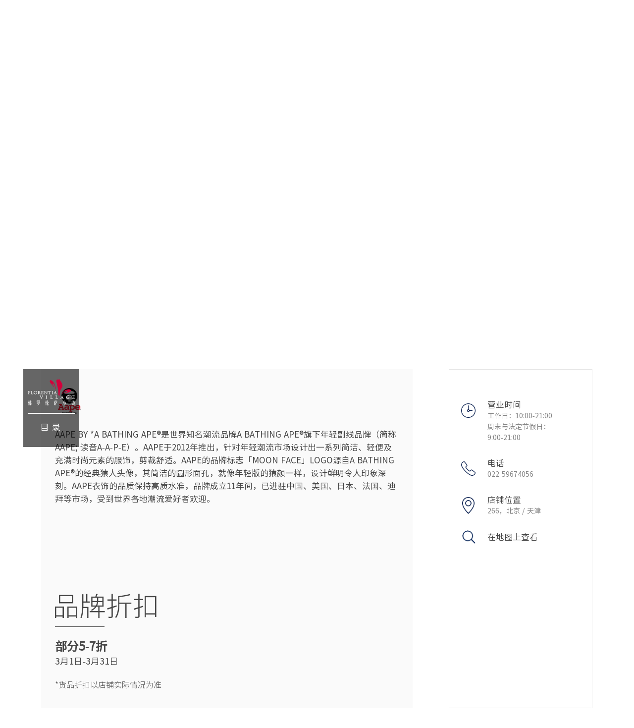

--- FILE ---
content_type: text/html; charset=utf-8
request_url: https://www.florentiavillage.com/jj/brands/AAPE-11948
body_size: 4162
content:
<!doctype html>
<html data-n-head-ssr>
  <head >
    <meta data-n-head="ssr" charset="utf-8"><meta data-n-head="ssr" name="viewport" content="width=device-width, initial-scale=1, maximum-scale=1,minimum-scale=1,user-scalable=no"><meta data-n-head="ssr" data-hid="description" name="description" content="是纯正意大利风格名品奥特莱斯，在中国拥有6家分别坐落于北京/天津、上海、广州/佛山、武汉、成都和香港，小镇荟萃超200个奢侈品牌，全年提供低至2折起的优质名品，包括Prada, Gucci, Burberry, Balenciaga, Bvlgari, Fendi, Loewe, Mulberry, Jimmy Choo, Givenchy, Armani等国际知名奢侈品牌。"><meta data-n-head="ssr" data-hid="keyword" name="keyword" content="佛罗伦萨小镇,奥特莱斯,折扣店,名品,上海奥特莱斯,北京奥特莱斯,广州奥特莱斯,成都奥特莱斯,武汉奥特莱斯,香港奥特莱斯"><meta data-n-head="ssr" name="viewport" content="width=device-width,initial-scale=1.0, minimum-scale=1.0, maximum-scale=1.0, user-scalable=no, viewport-fit=cover" data-hid="videoMofa"><meta data-n-head="ssr" name="apple-mobile-web-app-capable" data-hid="apple_mobile" content="yes"><meta data-n-head="ssr" name="apple-touch-fullscreen" data-hid="apple_full" content="yes"><title>佛罗伦萨小镇官网-名品奥特莱斯-奢侈品牌正品折扣店</title><link data-n-head="ssr" rel="icon" type="image/x-icon" href="/favicon.ico"><script data-n-head="ssr" src="/js/preloadjs-0.6.2.min.js"></script><script data-n-head="ssr" src="/js/rem.js"></script><script data-n-head="ssr" src="/js/jq.js"></script><script data-n-head="ssr" src="/js/swiper.js"></script><script data-n-head="ssr" src="/js/baidu/reg.js"></script><link rel="preload" href="/static/c91e70f.js" as="script"><link rel="preload" href="/static/2e550c0.js" as="script"><link rel="preload" href="/static/css/abba08b.css" as="style"><link rel="preload" href="/static/798c76e.js" as="script"><link rel="preload" href="/static/css/3defbab.css" as="style"><link rel="preload" href="/static/e53e5c4.js" as="script"><link rel="preload" href="/static/css/e6362db.css" as="style"><link rel="preload" href="/static/8afedf3.js" as="script"><link rel="preload" href="/static/css/557856b.css" as="style"><link rel="preload" href="/static/24667b8.js" as="script"><link rel="preload" href="/static/css/630e1f4.css" as="style"><link rel="preload" href="/static/63ae53e.js" as="script"><link rel="stylesheet" href="/static/css/abba08b.css"><link rel="stylesheet" href="/static/css/3defbab.css"><link rel="stylesheet" href="/static/css/e6362db.css"><link rel="stylesheet" href="/static/css/557856b.css"><link rel="stylesheet" href="/static/css/630e1f4.css">
  </head>
  <body >
    <div data-server-rendered="true" id="__nuxt"><!----><div id="__layout"><div id="app"><div id="brands" data-v-39c8ab04><!----> <div id="comBanner" class="swiper-container ban brandsdeta" data-v-39c8ab04><div class="swiper-wrapper swiper-no-swiping" data-v-39c8ab04></div> <!----></div> <div class="regular infos" data-v-39c8ab04><div class="cen clearfix" data-v-39c8ab04><table id="brnadsmobmsg" data-v-39c8ab04><tr data-v-39c8ab04><td class="left" data-v-39c8ab04><div class="t" data-v-39c8ab04><img src="" alt data-v-39c8ab04></div> <div class="b mbH4_5" data-v-39c8ab04><div class="brands_desc_text" data-v-39c8ab04>AAPE BY *A BATHING APE®是世界知名潮流品牌A BATHING APE®旗下年轻副线品牌（简称AAPE; 读音A-A-P-E）。AAPE于2012年推出，针对年轻潮流市场设计出一系列简洁、轻便及充满时尚元素的服饰，剪裁舒适。AAPE的品牌标志「MOON FACE」LOGO源自A BATHING APE®的经典猿人头像，其简洁的圆形面孔，就像年轻版的猿颜一样，设计鲜明令人印象深刻。AAPE衣饰的品质保持高质水准，品牌成立11年间，已进驻中国、美国、日本、法国、迪拜等市场，受到世界各地潮流爱好者欢迎。</div> <div class="discount_box" data-v-39c8ab04><div class="discount_title light" data-v-39c8ab04>
                                    BRAND OFFERS
                                </div> <div class="lines" data-v-39c8ab04></div> <div class="desccontent" data-v-39c8ab04><pre class="bold info_title" data-v-39c8ab04>部分5-7折</pre> <p class="regular date" data-v-39c8ab04>
                                        3月1日-3月31日
                                    </p> <pre class="light detail" data-v-39c8ab04>                                        *货品折扣以店铺实际情况为准
                                    </pre></div></div></div></td> <td class="right" data-v-39c8ab04><ul class="r" data-v-39c8ab04><li data-v-39c8ab04>
                                OPENING HOURS
                                <div class="mbH4_5" data-v-39c8ab04>工作日：10:00-21:00<br>周末与法定节假日：<br>9:00-21:00</div></li> <li data-v-39c8ab04>
                                TEL
                                <div class="mbH4_5" data-v-39c8ab04>022-59674056</div></li> <li data-v-39c8ab04>
                                LOCATION
                                <div class="mbH4_5 spantext" data-v-39c8ab04>266，北京 / 天津</div></li> <li class="cur icon-map" data-v-39c8ab04><span data-v-39c8ab04>FIND ON MAP</span></li></ul></td></tr></table> <div class="mInfo" data-v-39c8ab04><div id="ismobbrands" class="mInfoBox" data-v-39c8ab04><ul class="r" data-v-39c8ab04><li data-v-39c8ab04><span data-v-39c8ab04>OPENING HOURS</span> <div data-v-39c8ab04>工作日：10:00-21:00<br>周末与法定节假日：<br>9:00-21:00</div></li> <li style="width: 50%;" data-v-39c8ab04><span data-v-39c8ab04>TEL</span> <a href="tel:022-59674056" style="color: #838383;" data-v-39c8ab04>022-59674056</a></li> <li class="tzli" style="width: 50%;" data-v-39c8ab04><span data-v-39c8ab04>LOCATION</span> <div class="spantext" data-v-39c8ab04>266，北京 / 天津</div></li> <li class="cur icon-map" style="width: 50%;" data-v-39c8ab04><span data-v-39c8ab04>FIND ON MAP</span></li></ul></div> <dl class="regular" data-v-39c8ab04><div class="mobimglogo" data-v-39c8ab04><img src="" alt data-v-39c8ab04></div> <dd class="b" data-v-39c8ab04><div class="descinfocon" style="color:#2c3e50" data-v-39c8ab04>AAPE BY *A BATHING APE®是世界知名潮流品牌A BATHING APE®旗下年轻副线品牌（简称AAPE; 读音A-A-P-E）。AAPE于2012年推出，针对年轻潮流市场设计出一系列简洁、轻便及充满时尚元素的服饰，剪裁舒适。AAPE的品牌标志「MOON FACE」LOGO源自A BATHING APE®的经典猿人头像，其简洁的圆形面孔，就像年轻版的猿颜一样，设计鲜明令人印象深刻。AAPE衣饰的品质保持高质水准，品牌成立11年间，已进驻中国、美国、日本、法国、迪拜等市场，受到世界各地潮流爱好者欢迎。</div> <div class="discount_mob_box" data-v-39c8ab04><div class="discount_title light" data-v-39c8ab04><span data-v-39c8ab04>BRAND OFFERS</span> <div class="lines" data-v-39c8ab04></div></div> <div class="desccontent" data-v-39c8ab04><pre class="bold info_title" data-v-39c8ab04>部分5-7折</pre> <p class="regular date" data-v-39c8ab04>
                                    3月1日-3月31日
                                </p> <p class="light detail" data-v-39c8ab04>
                                  *货品折扣以店铺实际情况为准
                                </p></div></div></dd></dl></div></div></div> <!----> <!----> <div id="footer" class="footer" data-v-39c8ab04><div class="fTop"><span class="fadOp"><img src="/img/homePage1/iconBox/id.png" alt class="animated"></span><span class="fadOp"><img src="/img/homePage1/iconBox/vipd.png" alt class="animated"></span><span class="fadOp"><img src="/img/homePage1/iconBox/xl.png" alt class="animated"></span><span class="fadOp"><img src="/img/homePage1/iconBox/pd.png" alt class="animated"></span><span class="fadOp"><img src="/img/homePage1/iconBox/card.png" alt class="animated"></span><span class="fadOp"><img src="/img/homePage1/iconBox/sand.png" alt class="animated"></span><span class="fadOp"><img src="/img/homePage1/iconBox/taxd.png" alt class="animated"></span><span class="fadOp"><img src="/img/homePage1/iconBox/wifid.png" alt class="animated"></span></div> <div class="fCen"><ul class="fadOp"><li class="medium"><span to="/cd" class="mbP1">成都</span> <div class="lines"></div></li><li class="medium"><span to="/cq" class="mbP1">重庆</span> <div class="lines"></div></li><li class="medium"><span to="/gf" class="mbP1">广州 / 佛山</span> <div class="lines"></div></li></ul><ul class="fadOp"><li class="medium"><span to="/hk" class="mbP1">香港</span> <div class="lines"></div></li><li class="medium"><span to="/sh" class="mbP1">上海</span> <div class="lines"></div></li><li class="medium"><span to="/jj" class="mbP1">北京 / 天津</span> <div class="lines"></div></li><li class="medium"><span to="/wh" class="mbP1">武汉</span> <div class="lines"></div></li></ul></div> <div class="line fadOp"></div> <div class="fBot"><ul></ul> <div class="medium mbP2"><span></span> <div class="mediums"><a target="_blank" href="http://www.beian.gov.cn/portal/registerSystemInfo?recordcode=31010602003377" class="clearfix"><img src="/img/gaba.png" style="float:left;"> <p style="float:left;margin: 0px 0px 0px 5px; color:#464646;white-space:nowrap;">
      沪公网安备 31010602003377号</p></a> <a href="https://beian.miit.gov.cn/" target="_blank">
      沪ICP备19010226号
      </a></div></div></div></div></div> <!----> <!----></div></div></div><script>window.__NUXT__=(function(a,b,c,d,e,f,g,h,i,j,k){j.cont="部分5-7折";j.date="3月1日-3月31日";j.remark="*货品折扣以店铺实际情况为准";return {layout:"default",data:[{seo_title:"佛罗伦萨小镇官网-名品奥特莱斯-奢侈品牌正品折扣店",seo_keywords:"佛罗伦萨小镇,奥特莱斯,折扣店,名品,上海奥特莱斯,北京奥特莱斯,广州奥特莱斯,成都奥特莱斯,武汉奥特莱斯,香港奥特莱斯",seo_description:"是纯正意大利风格名品奥特莱斯，在中国拥有6家分别坐落于北京\u002F天津、上海、广州\u002F佛山、武汉、成都和香港，小镇荟萃超200个奢侈品牌，全年提供低至2折起的优质名品，包括Prada, Gucci, Burberry, Balenciaga, Bvlgari, Fendi, Loewe, Mulberry, Jimmy Choo, Givenchy, Armani等国际知名奢侈品牌。",ress:{code:0,data:{id:"11948",cid:b,phase:b,mall_id:d,cn_name:c,en_name:c,sign:"a",big_logo:"64ebfe8a31ccd.png",to_food:a,small_logo:"64ec08490bc68.png",m_photos:["\u002F\u002Fwww.florentiavillage.com\u002Fuploads\u002Fbrands\u002F64f0126cd4a1f.jpg"],photos:["\u002F\u002Fwww.florentiavillage.com\u002Fuploads\u002Fbrands\u002F64f0126cd30de.jpg"],website:a,cn_short:a,en_short:a,cn_summary:g,en_summary:"At A BATHING APE®, creative concepts never cease to emerge. In spring-summer 2012, a brand-new diffusion line AAPE BY *A BATHING APE® (abbreviated as AAPE, reads A-A-P-E) was conceived to consolidate a young and hip message. With an eye to the young menswear market, AAPE aims at creating a simple, light and fashionable wardrobe for the new generation of fashionistas. With comfortable cut heavily trended in every season, each item at AAPE is designed to become an everyday staple. The AAPE logo, featuring prominently a graphic round face of the ape, is a younger version of the original A BATHING APE® Moon Face. Its monochromatic design is immediately recognizable thanks to its strikingly simple yet unmistakably powerful rendition, heralding a brand that is bound to become the most sought-after among young fashion-forward fans.",position:"266",map_x:b,map_y:b,map_fontsize:"2.5",map_fontName:"Arial",map_scale:"8",map_name:c,tell:h,cn_open:i,en_open:"Mon.-Fri.: 10:00-21:00\u003Cbr\u003EWeekends & Holidays:\u003Cbr\u003E9:00-21:00",status:d,create_time:"1693187722",update_time:"1717477654",admin_id:d,order_no:"100172",ip:"58.38.120.252",exclusive:b,benefit1_v1_cn:a,benefit1_v1_en:a,benefit1_v2_cn:a,benefit1_v2_en:a,benefit1_v3_cn:a,benefit1_v3_en:a,benefit2_v1_cn:a,benefit2_v1_en:a,benefit2_v2_cn:a,benefit2_v2_en:a,benefit2_v3_cn:a,benefit2_v3_en:a,benefit3_v1_cn:a,benefit3_v1_en:a,benefit3_v2_cn:a,benefit3_v2_en:a,benefit3_v3_cn:a,benefit3_v3_en:a,benefit4_v1_cn:a,benefit4_v1_en:a,benefit4_v2_cn:a,benefit4_v2_en:a,benefit4_v3_cn:a,benefit4_v3_en:a,benefit5_v1_cn:a,benefit5_v1_en:a,benefit5_v2_cn:a,benefit5_v2_en:a,benefit5_v3_cn:a,benefit5_v3_en:a,benefit6_v1_cn:a,benefit6_v1_en:a,benefit6_v2_cn:a,benefit6_v2_en:a,benefit6_v3_cn:a,benefit6_v3_en:a,benefit7_v1_cn:a,benefit7_v1_en:a,benefit7_v2_cn:a,benefit7_v2_en:a,benefit7_v3_cn:a,benefit7_v3_en:a,relatebrand:e,discount_info:{cn:j,en:{cont:"Some merchandise 30%-50% off",date:"VALID MAR 1 2025 -VALID MAR 31 2025",remark:"*See store for details."}},cn_seo_title:a,cn_seo_description:a,cn_seo_keywords:a,en_seo_title:a,en_seo_description:a,en_seo_keywords:a,big_logo_url:"\u002F\u002Fwww.florentiavillage.com\u002Fuploads\u002Fbrands\u002F64ebfe8a31ccd.png",small_logo_url:"\u002F\u002Fwww.florentiavillage.com\u002Fuploads\u002Fbrands\u002F64ec08490bc68.png"}},name:c,info:g,hour:i,tel:h,location:"266，北京 \u002F 天津",language_:"cn",discountobj:j}],fetch:{},error:e,state:{locales:["en","zh","sh","sh-en","cd","cd-en","gf","gf-en",k,"jj-en","hk","hk-en","hk-jt","wh","wh-en","cq","cq-en"],locale:k,isPc:f,hmtpc:"PC",crmhp:{val1:a},corbrands:{},firstentry:f},serverRendered:f,routePath:"\u002Fjj\u002Fbrands\u002FAAPE-11948",config:{_app:{basePath:"\u002F",assetsPath:"\u002Fstatic\u002F",cdnURL:e}}}}("","0","AAPE","1",null,true,"AAPE BY *A BATHING APE®是世界知名潮流品牌A BATHING APE®旗下年轻副线品牌（简称AAPE; 读音A-A-P-E）。AAPE于2012年推出，针对年轻潮流市场设计出一系列简洁、轻便及充满时尚元素的服饰，剪裁舒适。AAPE的品牌标志「MOON FACE」LOGO源自A BATHING APE®的经典猿人头像，其简洁的圆形面孔，就像年轻版的猿颜一样，设计鲜明令人印象深刻。AAPE衣饰的品质保持高质水准，品牌成立11年间，已进驻中国、美国、日本、法国、迪拜等市场，受到世界各地潮流爱好者欢迎。","022-59674056","工作日：10:00-21:00\u003Cbr\u003E周末与法定节假日：\u003Cbr\u003E9:00-21:00",{},"jj"));</script><script src="/static/c91e70f.js" defer></script><script src="/static/8afedf3.js" defer></script><script src="/static/24667b8.js" defer></script><script src="/static/63ae53e.js" defer></script><script src="/static/2e550c0.js" defer></script><script src="/static/798c76e.js" defer></script><script src="/static/e53e5c4.js" defer></script>
  </body>
</html>


--- FILE ---
content_type: text/css; charset=UTF-8
request_url: https://www.florentiavillage.com/static/css/3defbab.css
body_size: 23297
content:
@charset "UTF-8";.flexa{-webkit-box-pack:center;-ms-flex-pack:center;justify-content:center}.flex,.flexa{-webkit-box-align:center;-ms-flex-align:center;align-items:center;display:-webkit-box;display:-ms-flexbox;display:flex}.col{-webkit-box-orient:vertical;-webkit-box-direction:normal;-ms-flex-direction:column;flex-direction:column}.wrap{-ms-flex-wrap:wrap;flex-wrap:wrap}#nuxt-video-box .vjs-poster{background-size:cover}#nuxt-video-box .vjs_video_433-dimensions.vjs-fluid{padding-top:0}#nuxt-video-box .vjs-custom-skin>.video-js{height:100%}#nuxt-video-box #video .video-js .vjs-big-play-button{background:#fff;border-radius:100%;height:2.5em!important;margin-left:-1.25em!important;margin-top:-2em;overflow:hidden;width:2.5em;z-index:999}#nuxt-video-box .video-js .vjs-tech{height:100%;-o-object-fit:cover;object-fit:cover}#nuxt-video-box .video-js{padding-top:0!important}#nuxt-video-box .video-js .vjs-big-play-button .vjs-icon-placeholder:before,#nuxt-video-box .video-js .vjs-play-control .vjs-icon-placeholder:before,#nuxt-video-box .vjs-icon-play:before{color:#87888b;font-size:68px;margin-top:8px}.specia-line{height:10px}.pcshow,.specia-line{display:block}.mobshow{display:none}@media screen and (max-width:800px){.pcshow{display:none}.mobshow{display:block}.wdi{line-height:.5rem!important;margin:0 auto;width:60%}.img-hover3:before{height:0!important;width:0!important}.btn-link:after{display:none}.img-hover3:hover:before{-webkit-box-shadow:inset 0 0 0 0 transparent!important;box-shadow:inset 0 0 0 0 transparent!important}html>body .mbH1{font-size:.96rem!important}html>body .mbH1,html>body .mbH2{font-family:DINPro Bold!important}html>body .mbH2{font-size:.8rem!important}html>body .mbH3_1{font-family:DINPro Bold!important;font-size:.64rem!important}html>body .mbH3_2{font-family:DINPro Regular!important;font-size:.64rem!important}html>body .mbH3_3{color:#031c48!important;font-family:DINPro Medium!important;font-size:.64rem!important}html>body .mbH3_4{color:#031c48!important;font-family:DINPro Bold!important;font-size:.4rem!important}html>body .mbH4_1{font-family:DINPro Medium!important;font-size:.4rem!important}html>body .mbH4_2{font-size:.346667rem!important;font-weight:400}html>body .mbH4_2,html>body .mbH4_3{color:#464646!important;font-family:DINPro Regular!important}html>body .mbH4_3{font-size:.4rem!important}html>body .mbH4_4{color:#031c48!important;font-size:.24rem!important}html>body .mbH4_4,html>body .mbH4_5{font-family:DINPro Regular!important}html>body .mbH4_5{color:#464646!important;font-size:.266667rem!important}html>body .mbP1{font-family:DINPro Regular!important;font-size:.373333rem!important}html>body .mbP2{font-family:DINPro Medium!important;font-size:.373333rem!important}html>body .mbP3{font-size:.48rem!important}html>body .mbB1_1{color:#031c48!important;font-family:DINPro Medium!important;font-size:.32rem!important}html>body .mbB1_2{color:#d4003b!important;font-family:DINPro Bold!important;font-size:.32rem!important}html>body .textCenter{height:5.063rem;padding-top:1rem}html>body .mbH1s{font-size:.96rem!important}html>body .mbH1s,html>body .mbH2s{font-family:DINPro Bolds!important}html>body .mbH2s{font-size:.8rem!important}html>body .mbH3_1s{font-family:DINPro Bolds!important;font-size:.64rem!important}html>body .mbH3_2s{font-family:DINPro Regulars!important;font-size:.64rem!important}html>body .mbH3_3s{color:#031c48!important;font-family:DINPro Mediums!important;font-size:.64rem!important}html>body .mbH3_4s{color:#031c48!important;font-family:DINPro Bolds!important;font-size:.4rem!important}html>body .mbH4_1s{font-family:DINPro Mediums!important;font-size:.4rem!important}html>body .mbH4_2s{font-size:.346667rem!important}html>body .mbH4_2s,html>body .mbH4_3s{color:#464646!important;font-family:DINPro Regulars!important}html>body .mbH4_3s{font-size:.4rem!important}html>body .mbH4_4s{color:#031c48!important;font-family:DINPro Regulars!important;font-size:.24rem!important}html>body .mbH4_5s{color:#464646!important;font-size:.266667rem!important}html>body .mbH4_5s,html>body .mbP1s{font-family:DINPro Regulars!important}html>body .mbP1s,html>body .mbP2s{font-size:.373333rem!important}html>body .mbP2s{font-family:DINPro Mediums!important}html>body .mbP3s{font-family:DINPro Regulars!important;font-size:.48rem!important}html>body .mbB1_1s{color:#031c48!important;font-family:DINPro Mediums!important;font-size:.32rem!important}html>body .mbB1_2s{color:#d4003b!important;font-family:DINPro Bolds!important;font-size:.32rem!important}html>body .goTop{bottom:.26rem;height:10vw;right:5%;width:10vw}html>body .goTopOn{bottom:5.9rem}html>body .customer .right ul li{margin:0 auto;width:90%}html>body .box .select .top span{font-size:.36rem!important}html>body .box .select .top .el-icon-caret-bottom{font-size:.4rem}html>body .video_new{height:4.826667rem;position:relative}html>body .video_new video{height:102%;margin-top:-1%}html>body .video_new .video_new_btn{height:1.3rem!important;margin-top:-.733rem;width:1.3rem!important}html>body .video_new #my_video_mobile{display:block}html>body .video_new .my_video{display:none}html>body .video-js .vjs-big-play-button .vjs-icon-placeholder:before,html>body .video-js .vjs-play-control .vjs-icon-placeholder:before,html>body .vjs-icon-play:before{font-size:1rem!important;line-height:1.3rem;margin-top:0!important;text-align:center}html>body .mb-cor-video #video .video-js .vjs-big-play-button{height:1.5rem!important;height:1.3rem!important;left:0;margin-right:0;margin:auto!important;right:0;top:45%!important;width:1.5rem!important;width:1.3rem!important}html>body .devided-title{color:#fff!important;font-size:.48rem!important;line-height:.96rem}html>body .mobileNew{display:block!important}html>body .mobileNew .mMenus{left:0;position:fixed;top:0;-webkit-transition:.3s ease-in;transition:.3s ease-in;z-index:1111}html>body .mobileNew .mMenus .l{-webkit-box-align:center;-ms-flex-align:center;align-items:center;background:#fff;display:-webkit-box;display:-ms-flexbox;display:flex;height:1.773333rem;padding:0 .222222rem}html>body .mobileNew .mMenus .l img{height:.9rem}html>body .mobileNew .mMenus .l:first-child{background:#f7fbfd}html>body .mobileNew .mMenus .mBox1{-webkit-transition:.3s ease-in;transition:.3s ease-in}html>body .mobileNew .mMenus .toLeft{-webkit-transform:translateX(-2.18rem);transform:translateX(-2.18rem)}html>body .mobileNew .mMenus .l:nth-child(2) i{font-size:1rem}html>body .mobileNew .van-popup{background-color:#fff}html>body .mobileNew .van-popup .mBox{-webkit-box-orient:vertical;-webkit-box-direction:normal;display:-webkit-box;display:-ms-flexbox;display:flex;-ms-flex-direction:column;flex-direction:column;height:100vh;min-height:100vh;width:100vw}html>body .mobileNew .van-popup .mBox .isNewMobileTop{width:100%}html>body .mobileNew .van-popup .mBox .isNewMobileTop .mMenu .l{-webkit-box-align:center;-ms-flex-align:center;align-items:center;background:#fff;display:-webkit-box;display:-ms-flexbox;display:flex;height:1.773333rem;padding:0 .333333rem}html>body .mobileNew .van-popup .mBox .isNewMobileTop .mMenu .l img{height:.9rem}html>body .mobileNew .van-popup .mBox .isNewMobileTop .mMenu .l:first-child{background:#f7fbfd}html>body .mobileNew .van-popup .mBox .isNewMobileTop .mMenu .l:nth-child(2) i{font-size:1rem}html>body .mobileNew .van-popup .mBox .isNewMobileTop .r{-webkit-box-align:center;-ms-flex-align:center;align-items:center;color:#2c3e50;display:-webkit-box;display:-ms-flexbox;display:flex;font-size:.673333rem;height:1.173333rem;padding-right:.44rem}html>body .mobileNew .van-popup .mBox .mmBox{-webkit-box-orient:vertical;-webkit-box-direction:normal;background:#fff;display:-webkit-box;display:-ms-flexbox;display:flex;-ms-flex-direction:column;flex-direction:column}html>body .mobileNew .van-popup .mBox .mmBox .mLanguage{border-bottom:1px solid #eee;color:#102e5f;font-size:.48rem;line-height:1.6rem}html>body .mobileNew .van-popup .mBox .mmBox .mLanguage .l{padding-left:.96rem}html>body .mobileNew .van-popup .mBox .mmBox .mLanguage .r{display:-webkit-box;display:-ms-flexbox;display:flex}html>body .mobileNew .van-popup .mBox .mmBox .mLanguage .r span{display:block;height:100%;padding:0 .5rem}html>body .mobileNew .van-popup .mBox .mmBox .mLanguage .r .on{background:#808ea5;color:#fff}html>body .mobileNew .van-popup .mBox .mmBox .mBottom .menuBox{-webkit-box-flex:9;-webkit-box-orient:vertical;-webkit-box-direction:normal;display:-webkit-box;display:-ms-flexbox;display:flex;-ms-flex:9;flex:9;-ms-flex-direction:column;flex-direction:column}html>body .mobileNew .van-popup .mBox .mmBox .mBottom .menuBox li{-webkit-box-flex:1;-webkit-box-align:center;-ms-flex-align:center;align-items:center;border-bottom:1px solid #eee;color:#102e5f;-ms-flex:1;flex:1;font-size:.48rem;padding:0 .96rem}html>body .mobileNew .van-popup .mBox .mmBox .mBottom .menuBox li a{color:#102e5f;display:block;height:100%}html>body .mobileNew .van-popup .mBox .mmBox .mBottom .menuBox li a .top{-webkit-box-align:center;-ms-flex-align:center;align-items:center;display:-webkit-box;display:-ms-flexbox;display:flex;height:100%}html>body .mobileNew .van-popup .mBox .mmBox .mBottom .spec{-webkit-box-flex:1;-ms-flex:1;flex:1}html>body .mobileNew .van-popup .mBox .mmBox .mBottom .spec ul{-webkit-box-pack:center;-ms-flex-pack:center;display:-webkit-box;display:-ms-flexbox;display:flex;justify-content:center}html>body .mobileNew .van-popup .mBox .mmBox .mBottom .spec ul li{margin:0 .2rem;padding:.42rem 0}html>body .mobileNew .van-popup .mBox .mmBox .mBottom .spec ul li img{height:.8rem}html>body .pcNew{display:none}html>body .menu{opacity:1;padding:.12rem .186667rem .506667rem;width:2.28rem;z-index:1000}html>body .menu dt{padding:.293333rem 0}html>body .menu dt img{height:1.066667rem}html>body .menu dd{display:none}html>body .menus{background:rgba(0,0,0,.6);padding:0;width:100%}html>body .menus .nav{-webkit-box-orient:vertical;-webkit-box-direction:normal;background:#fff;display:-webkit-box;display:-ms-flexbox;display:flex;-ms-flex-direction:column;flex-direction:column;height:100%!important;width:69.6%}html>body .menus .nav h2{height:auto;padding-bottom:0;padding-left:.746667rem;padding-top:.426667rem}html>body .menus .nav h2 .r{float:left}html>body .menus .nav h2 .r img{height:.56rem}html>body .menus .nav .menuBox{-webkit-box-orient:vertical;-webkit-box-direction:normal;-ms-flex:1;flex:1;-ms-flex-direction:column;flex-direction:column}html>body .menus .nav .menuBox,html>body .menus .nav .menuBox li{-webkit-box-flex:1;display:-webkit-box;display:-ms-flexbox;display:flex}html>body .menus .nav .menuBox li{-webkit-box-align:center;-ms-flex-align:center;align-items:center;border-bottom:1px solid #e6e8e7;-ms-flex:1;flex:1;padding-left:.746667rem}html>body .menus .nav .menuBox li .top{color:#102e5f;font-size:.4rem}html>body .menus .nav .menuBox li .pcS,html>body .menus .nav .menuBox li .top .lines{display:none}html>body .menus .nav .menuBox li .Mtop{display:block}html>body .iconBox{background:#fff;display:none;height:22%;margin-top:0;width:69.6%}html>body .iconBox li{padding-left:.746667rem}html>body .iconBox li a img{height:8.1vw}html>body .mint-actionsheet{z-index:999999999!important}#bannerBox{height:66.666vh!important;min-height:auto!important}#bannerBox .asideBox{display:-webkit-box;display:-ms-flexbox;display:flex}#bannerBox .asideBox .box{display:block;margin:0;position:static;-webkit-transform:none;transform:none;width:100%}#bannerBox .asideBox .box .top{font-size:.96rem!important;padding-top:1.253333rem}#bannerBox .asideBox .box .top span{display:block!important;line-height:1.013333rem;padding-left:.8rem;text-align:left;width:60%}#bannerBox .asideBox .box .top dt{display:none}#bannerBox .asideBox .box .top dd{display:block;font-size:.64rem;line-height:.88rem;margin:0 auto;text-align:center;text-align:right;width:87%}#bannerBox .asideBox .box .top .on{font-size:.96rem}#bannerBox .asideBox .box .top .pc{display:none}#bannerBox .asideBox .box .top .mobile{display:block}#bannerBox .asideBox .box .bot,#bannerBox .asideBox .box .line{display:none}#bannerBox .aa{-webkit-transform:scale(1);transform:scale(1);-webkit-transition:.3s ease-out;transition:.3s ease-out}#bannerBox .swiper-button-next,#bannerBox .swiper-button-prev{display:none}#bannerBox .swiper-pagination{bottom:.493333rem}#bannerBox .swiper-pagination span{height:.266667rem;margin:0 .146667rem;width:.266667rem}#menus{background:#fff;left:0;padding:0!important;width:100%!important}#menus .pc{display:none}#menus .mobile{color:#031c49;display:block;padding:2vw 1.88667vw;position:relative}#menus .mobile,#menus .mobile dt{display:-webkit-box;display:-ms-flexbox;display:flex}#menus .mobile dt{-webkit-box-align:center;-ms-flex-align:center;align-items:center;border-bottom:5px solid #031c49;padding:.193333rem 0}#menus .mobile dd{display:block}#menus .mobile dd img{bottom:0;height:10vw;left:0;margin:auto;position:absolute;right:0;top:0}#video{margin-top:0}#xiezi .ctop{-webkit-box-align:center;-ms-flex-align:center;-webkit-box-pack:center;-ms-flex-pack:center;align-items:center;display:-webkit-box;display:-ms-flexbox;display:flex;height:9.426667rem!important;justify-content:center}#xiezi .ctop .qqq{position:static;-webkit-transform:translateY(0);transform:translateY(0)}#xiezi .ctop .top{padding-top:0}#xiezi .ctop .top h2{font-size:.96rem;line-height:1.73333rem}#xiezi .ctop .new-sel-21{margin-top:0}#xiezi .ctop .new-sel-21 .new-index-apply{-webkit-box-align:center;-ms-flex-align:center;-webkit-box-pack:center;-ms-flex-pack:center;align-items:center;display:-webkit-box;display:-ms-flexbox;display:flex;font-family:regular;font-size:.36rem;height:100%;justify-content:center;margin:0 auto .4rem;padding:.3rem 0;width:4.393333rem}#xiezi .ctop .new-sel-21 .new-index-apply:first-child{margin-top:.53rem}#xiezi .cbot li{height:3.333rem;width:33.333%}#xiezi .cbot li img{width:100%}#xiezi .cbot li:nth-child(4),#xiezi .cbot li:nth-child(5){display:none}#xiezi .xieziHideComponent{display:block!important;margin:0 auto;position:relative;width:100vw;z-index:10}#xiezi .xieziHideComponent h3{color:#75726f;font-size:.4rem;font-weight:700;line-height:.88rem;margin:.3rem 0;text-align:left;text-align:center}#xiezi .xieziHideComponent .line{background:#fff;-webkit-box-shadow:0 4px 15px #000;box-shadow:0 4px 15px #000;height:.093333rem;margin:0 auto;width:2.413333rem}#xiezi .xieziHideComponent .text{color:#75726f;font-size:.4rem!important;font-weight:700;line-height:.88rem!important;margin:.3rem 0;padding-top:0;text-align:left;text-align:center}#xiezi .xieziHideComponent .text p{color:#fff!important;font-size:.4rem!important;font-weight:700;line-height:.88rem;margin:0 auto;text-align:center;text-align:left!important;text-align:center!important}#xiezi .WillHide{display:none!important}#xiezi .xieBox .swiper-containers{height:27vw!important;width:100%}#xiezi .xieBox .swiper-containers .swiper-slide img{width:100%}#xiezi .xieBox .swiper-container{height:20vw;width:100%}#xiezi .xieBox .swiper-container .swiper-slide img{width:100%}#xiezi .xieBox .pc{display:none}#xiezi .xieBox .mobile{display:block}#xiezi .xieBox .mobile .swiper-pagination-bullet{height:.173333rem!important;width:.173333rem!important}#location{background:url(/img/homePage1/location/m_ditu.png) no-repeat 50%;background-size:cover;padding:.853333rem 0 1.239998rem;position:static;z-index:1001}#location .locaL{display:none}#location .locaR{float:none;margin:0 auto;padding:0;width:81%}#location .locaR .locaRT dt{margin-bottom:0}#location .locaR .locaRT dt p{font-size:.96rem;line-height:1.73333rem}#location .locaR .locaRT dt .line{height:.093333rem;margin:0 auto;width:2.413333rem}#location .locaR .locaRT dd{color:#464646;font-size:.64rem;line-height:.88rem;text-transform:capitalize}#location .locaR .locaRT .zhSize{font-size:.5rem!important}#location .locaR .locaRT .mZHLocation{font-size:18.75px;margin:.78rem 0 .3rem}#location .locaR .locaRB{width:81%}#location .locaR .locaRB dt{padding:.48rem 0 .4rem}#location .locaR .locaRB dt img{height:.986667rem;margin:0 auto}#location .locaR .locaRB dd{color:#464646;font-size:.4rem;line-height:.48rem}#location .locaR .locaRB .zhLine{line-height:.58rem}#location .locaR .link{padding-top:1.026667rem}#location .locaR .link h4{color:#b0b0b0;display:block;font-size:.533333rem;line-height:1.213333rem}#location .locaR .link .sel1{display:none}#location .locaR .link .sel2{display:block;margin:0 auto}#lunbo{height:auto;margin:0 auto;width:100%}#lunbo .pc{display:none}#lunbo .mobile{background:#f7f7f7;display:block;margin:7.1vw 8.4vw 0;padding-bottom:.56rem}#lunbo .mobile .van-swipe-item,#lunbo .mobile .van-swipe__track{width:100%!important}#lunbo .mobile .van-swipe-item>div>div{margin:0 auto .6rem;width:90%}#lunbo .mobile .van-swipe-item>div>div img{width:100%}#lunbo .mobile h2{color:#021e4b;font-size:.4rem!important;line-height:.573333rem;margin:0 auto;padding:0;text-align:center;width:100%}#lunbo .mobile p{font-size:.36rem;font-size:.4rem!important;line-height:.533333rem;margin:0 auto;padding:.533333rem 0;text-align:left;width:90%}#lunbo .mobile .van-swipe__indicators{bottom:7.4rem;display:none;z-index:-1}#lunbo .mobile .van-swipe__indicators .van-swipe__indicator{border:2px solid #777;border-radius:0;height:.173333rem;opacity:1;-webkit-transition:.3s ease-in;transition:.3s ease-in;width:.173333rem}#lunbo .mobile .van-swipe__indicators .van-swipe__indicator--active{background-color:#d4003b!important;border-color:transparent}#lunbo .mobile .pagnation{-ms-flex-pack:center;-webkit-box-pack:center;display:-webkit-box;display:-ms-flexbox;display:flex;justify-content:center;margin:.3rem 0;text-align:center;width:100%}#lunbo .mobile .pagnation span{border:.026667rem solid #777;border-radius:0;display:inline-block;height:.173333rem;margin:0 5px;opacity:1;width:.173333rem}#lunbo .mobile .pagnation .on{background:#d4003b;border-color:#d4003b}#lunbo .per .box{-webkit-box-orient:vertical;-webkit-box-direction:reverse;display:-webkit-box;display:-ms-flexbox;display:flex;-ms-flex-direction:column-reverse;flex-direction:column-reverse;margin-top:.4rem}#lunbo .per .box .left{margin-top:0;padding-top:1rem;position:static;width:100%}#lunbo .per .box .right{background:none;margin-top:0;padding:0;position:static;width:100%}#lunbo .per .box .right h2{color:#021e4b;font-size:.64rem;line-height:.906667rem;margin:0 auto .466667rem;padding:0;width:100%}#lunbo .per .box .right p{color:#5e5e5e;font-size:.4rem;line-height:.5rem;margin-bottom:.666667rem;padding:0 8.4vw;text-align:left;text-align:justify}#lunbo .per .box .right .select{display:none}#lunbo .per .box .right .mSel{z-index:97}#lunbo .per .box .right .mSel .select{display:block}#lunbo .pagenation{top:5rem;width:100%}#lunbo .pagenation span{height:.173333rem;margin:0 .16rem;width:.173333rem}#lunbo .mSel{display:block;padding:0}#lunbo #newSel{color:#464646;font-size:.36rem;height:.826667rem;width:5.2rem}#lunbo #newSel,#lunbo #newSel .select .top{line-height:.826667rem}#customer1 .left,#customer1 .right{float:none}#customer1 .left{-webkit-box-align:center;-ms-flex-align:center;-webkit-box-pack:center;-ms-flex-pack:center;align-items:center;background:#f7f7f7;display:-webkit-box;display:-ms-flexbox;display:flex;justify-content:center;overflow:hidden;padding-top:4vw;position:relative;width:100%}#customer1 .left>div{margin:auto;width:90%}#customer1 .left img{margin:0 auto;width:100%}#customer1 .right{background:#f7f7f7;padding:.56rem 0;width:100%}#customer1 .right h2,#customer1 .right>ul li{font-size:.4rem;line-height:.573333rem}#customer1 .right>ul{margin-bottom:.533333rem;margin-top:.533333rem}#customer1 .oldSel{display:none}#customer1 .mSel{display:block;margin:0 auto;width:61%}#customer1 .mSel .top{width:100%}#memberShip1 .left,#memberShip1 .right{background:#f7f7f7;float:none;margin:0}#memberShip1 .right>ul li,#memberShip1 h2{font-size:.4rem;line-height:.573333rem}#memberShip1 .oldSel{display:none}#memberShip1 .mSel{display:block}#memberShip1 .right{padding:.56rem 0;width:100%}#memberShip1 .right>ul{margin-bottom:.533333rem;margin-top:.533333rem}#memberShip1 .left{-webkit-box-align:center;-ms-flex-align:center;-webkit-box-pack:center;-ms-flex-pack:center;align-items:center;background:#f7f7f7;display:-webkit-box;display:-ms-flexbox;display:flex;justify-content:center;overflow:hidden;padding-top:4vw;position:relative;width:100%}#memberShip1 .left>div{margin:auto;width:90%}#memberShip1 .left img{margin:0 auto;width:100%}#memberShip1 .pc{display:none}#memberShip1 .mobile{display:block}#baggage1 .left,#baggage1 .right{float:none}#baggage1 .left{-webkit-box-align:center;-ms-flex-align:center;-webkit-box-pack:center;-ms-flex-pack:center;align-items:center;background:#f7f7f7;display:-webkit-box;display:-ms-flexbox;display:flex;justify-content:center;overflow:hidden;padding-top:4vw;position:relative;width:100%}#baggage1 .left>div{margin:auto;width:90%}#baggage1 .left img{margin:0 auto;width:100%}#baggage1 .right{background:#f7f7f7;padding:.56rem 0;width:100%}#baggage1 .right h2,#baggage1 .right>ul li{font-size:.4rem;line-height:.573333rem}#baggage1 .right>ul{margin-bottom:.533333rem;margin-top:.533333rem}#baggage1 .oldSel{display:none}#baggage1 .mSel{display:block}#wheel1 .left,#wheel1 .right{background:#f7f7f7;float:none;margin:0}#wheel1 .right>ul li,#wheel1 h2{font-size:.4rem;line-height:.573333rem}#wheel1 .oldSel{display:none}#wheel1 .mSel{display:block}#wheel1 .right{padding:.56rem 0;width:100%}#wheel1 .left{-webkit-box-align:center;-ms-flex-align:center;-webkit-box-pack:center;-ms-flex-pack:center;align-items:center;background:#f7f7f7;display:-webkit-box;display:-ms-flexbox;display:flex;justify-content:center;overflow:hidden;padding-top:4vw;position:relative;width:100%}#wheel1 .left>div{margin:auto;width:90%}#wheel1 .left img{margin:0 auto;width:100%}#wheel1 .pc{display:none}#wheel1 .mobile{display:block}#stroller1 .left,#stroller1 .right{float:none}#stroller1 .left{-webkit-box-align:center;-ms-flex-align:center;-webkit-box-pack:center;-ms-flex-pack:center;align-items:center;background:#f7f7f7;display:-webkit-box;display:-ms-flexbox;display:flex;justify-content:center;overflow:hidden;padding-top:4vw;position:relative;width:100%}#stroller1 .left>div{margin:auto;width:90%}#stroller1 .left img{margin:0 auto;width:100%}#stroller1 .right{background:#f7f7f7;padding:.56rem 0;width:100%}#stroller1 .right h2,#stroller1 .right>ul li{font-size:.4rem;line-height:.573333rem}#stroller1 .right>ul{margin-bottom:.533333rem;margin-top:.533333rem}#stroller1 .oldSel{display:none}#stroller1 .mSel{display:block}#umbrella1 .left,#umbrella1 .right{background:#f7f7f7;float:none;margin:0}#umbrella1 .left{-webkit-box-align:center;-ms-flex-align:center;-webkit-box-pack:center;-ms-flex-pack:center;align-items:center;display:-webkit-box;display:-ms-flexbox;display:flex;justify-content:center;padding-top:4vw;width:100%}#umbrella1 .left>div{margin:auto;width:90%}#umbrella1 .left img{margin:0 auto;width:100%}#umbrella1 .right>ul li,#umbrella1 h2{font-size:.4rem;line-height:.573333rem}#umbrella1 .right{padding:.56rem 0}#umbrella1 .oldSel{display:none}#umbrella1 .mSel{display:block}#umbrella1 .right{padding-bottom:.56rem;width:100%}#umbrella1 .pc{display:none}#umbrella1 .mobile{display:block}#tax .left,#tax .right{float:none}#tax .left{-webkit-box-align:center;-ms-flex-align:center;-webkit-box-pack:center;-ms-flex-pack:center;align-items:center;background:#f7f7f7;display:-webkit-box;display:-ms-flexbox;display:flex;justify-content:center;overflow:hidden;padding-top:4vw;position:relative;width:100%}#tax .left>div{margin:auto;width:90%}#tax .left img{margin:0 auto;width:100%}#tax .right{background:#f7f7f7;padding:.56rem 0;width:100%}#tax .right h2,#tax .right>ul li{font-size:.4rem;line-height:.573333rem}#tax .right>ul{margin-bottom:.533333rem;margin-top:.533333rem}#tax .oldSel{display:none}#tax .mSel{display:block;margin:0 auto;width:61%}#tax .mSel .top{width:100%}#wifi .left,#wifi .right{background:#f7f7f7;float:none;margin:0}#wifi .right>ul li,#wifi h2{font-size:.4rem;line-height:.573333rem}#wifi .oldSel{display:none}#wifi .mSel{display:block}#wifi .right{padding:.56rem 0;width:100%}#wifi .left{-webkit-box-align:center;-ms-flex-align:center;-webkit-box-pack:center;-ms-flex-pack:center;align-items:center;background:#f7f7f7;display:-webkit-box;display:-ms-flexbox;display:flex;justify-content:center;overflow:hidden;padding-top:4vw;position:relative;width:100%}#wifi .left>div{margin:auto;width:90%}#wifi .left img{margin:0 auto;width:100%}#wifi .pc{display:none}#wifi .mobile{display:block}#comBanner{height:10.06667rem}#comBanner .com-bannerP{height:100%;-o-object-fit:cover;object-fit:cover}#comBanner .banBox .top{font-size:.96rem!important;line-height:1.733333rem!important}#comBanner .banBox .line{height:.106667rem;margin-top:0!important;width:2.413333rem}#comBanner .banBoxs .top{font-size:.96rem;line-height:1.733333rem!important}#comBanner .banBoxs .line{height:.106667rem;margin-top:0!important;width:2.413333rem}#abBan .pc{display:none}#abBan .mobile{display:block;position:relative}#abBan .mobile h2{color:#d4003b;font-size:.8rem;line-height:.893333rem;margin-bottom:.506667rem;margin-top:.6rem;padding:0 7vw}#abBan .mobile .line{background:#d4003b;height:.106667rem;margin-left:7.6vw;width:2.413333rem}#abBan .mobile img{width:100%}#abBan .mobile p{font-size:.36rem;line-height:.533333rem;margin:0 auto;padding:.773333rem 0;text-align:left;text-align:justify;width:85%}#abBan .mobile .pagnation{-webkit-box-pack:center;-ms-flex-pack:center;display:-webkit-box;display:-ms-flexbox;display:flex;justify-content:center;margin-top:.4rem;text-align:center;top:8.9rem;width:100%}#abBan .mobile .pagnation span{border:.026667rem solid #777;border-radius:0;display:inline-block;height:.173333rem;margin:0 5px;opacity:1;width:.173333rem}#abBan .mobile .pagnation .on{background:#d4003b;border-color:#d4003b}#village{height:100%;margin-top:.586667rem;padding-bottom:2.053333rem}#village .box{height:15.586667rem}#village .left h2{font-size:.8rem;line-height:.893333rem;margin-bottom:.506667rem;padding:0;width:auto}#village .left .line{height:.106667rem;margin-bottom:6.453333rem;width:2.413333rem}#village .left .text{display:block;font-size:.24rem;line-height:.533333rem;margin:0 auto;max-width:75%;padding:.773333rem .506667rem;text-align:left;width:auto}#village .right{right:0;top:3.146667rem;width:71%}#village .swiper-pagination-bullet{border:.026667rem solid #777;height:.173333rem;width:.173333rem}#village .side2{padding-right:0}#village .side2 .left{left:0;position:absolute;top:2.066667rem;width:92.5%}#village .side2 .right{position:static;width:100%}#village .side2 .right h2{font-size:.8rem;height:.906667rem;line-height:.906667rem;margin-bottom:.373333rem;padding:0 .76rem 0 0}#village .side2 .right .line{height:.106667rem;margin-right:.76rem;width:2.413333rem}#village .side2 .right .text{display:block;font-size:.24rem;height:auto;height:7.36rem;line-height:.533333rem;margin:4.133333rem 0 0 auto;max-width:75%;padding:.773333rem .506667rem;position:relative;text-align:left;width:auto;z-index:11}#selectLocation{padding:0}#selectLocation .top h2{font-size:.96rem!important;line-height:1.733333rem!important}#selectLocation .top .line{height:.106667rem;width:2.413333rem}#selectLocation .center .m_lo{display:block;display:-webkit-box;display:-ms-flexbox;display:flex;-ms-flex-wrap:wrap;flex-wrap:wrap;margin:.613333rem auto;text-align:center;width:75.4%}#selectLocation .center .m_lo li{background:#f4f4f4;border:none;color:#5e5e5e!important;font-size:.293333rem;line-height:.8rem;margin-bottom:.08rem;margin-right:.08rem;width:24.2%}#selectLocation .center .m_lo .on{background:#d4003b!important;color:#fff!important;display:block}#selectLocation .center .m_lo li:nth-child(4n){margin-right:0}#selectLocation .center .pc_lo{display:none}#selectLocation .bottom{height:auto;padding-top:0;position:relative}#selectLocation .bottom .pagBox{display:block}#selectLocation .bottom .pagBox .pagPer{color:#464646;font-size:.533333rem;font-weight:700;height:.586667rem;position:absolute;top:2.5rem;width:.333333rem;z-index:99}#selectLocation .bottom .pagBox .left{background:url(/static/img/aa3e441.png) no-repeat 50%;background-size:cover;left:.306667rem}#selectLocation .bottom .pagBox .right{background:url(/static/img/23103c6.png) no-repeat 50%;background-size:cover;right:.306667rem}#selectLocation .bottom .mobile{display:block}#selectLocation .bottom .mobile .lSwi{margin:0 auto;width:85%}#selectLocation .bottom .mobile .lSwi .swiper-slide{background:#fff;position:relative;z-index:2}#selectLocation .bottom .mobile .lSwi .botT{padding-left:.1rem;position:relative}#selectLocation .bottom .mobile .lSwi .botT .mask{background:#f8ccce;bottom:-2vw;left:2vw;margin-left:.1rem;position:absolute;top:2vw;width:74vw;z-index:1}#selectLocation .bottom .mobile .lSwi .botT img{position:relative;width:74vw;z-index:2}#selectLocation .bottom .mobile .lSwi .botB{padding-top:.666667rem;text-align:center}#selectLocation .bottom .mobile .lSwi .botB dl{margin-bottom:.4rem}#selectLocation .bottom .mobile .lSwi .botB dl dt{font-size:.48rem;line-height:.84rem!important}#selectLocation .bottom .mobile .lSwi .botB dl dd{font-size:.4rem;line-height:.84rem!important}#selectLocation .bottom .mobile .lSwi .van-swipe-item:last-child dl dt{font-size:1.06667rem!important;line-height:1.33333rem!important}#selectLocation .bottom .pc{display:none}#localBBox{background-size:cover;height:5.093333rem;margin:0 auto;padding:0;width:85%}#localBBox h2{font-size:.533333rem;line-height:1.226667rem;padding-top:.733333rem}#localBBox .select{display:none}#localBBox .mSlect{display:block;height:auto;width:77.5%}#localBBox .mSlect .top{-webkit-box-align:center;-ms-flex-align:center;-webkit-box-pack:justify;-ms-flex-pack:justify;align-items:center;display:-webkit-box;display:-ms-flexbox;display:flex;height:auto;justify-content:space-between;padding:0;width:100%}#localBBox .mSlect .top span{-webkit-box-flex:1;-ms-flex:1;flex:1;font-size:.4rem;line-height:.933333rem;text-align:center;width:auto}#localBBox .mSlect .top em{right:.3rem;width:.3153333rem}#footer{margin-top:0;padding-bottom:0;padding-top:.666667rem}#footer .mIcon{border-bottom:1px solid #000;display:block;margin-bottom:1.333333rem;width:100%}#footer .mIcon ul{-webkit-box-pack:justify;-ms-flex-pack:justify;display:-webkit-box;display:-ms-flexbox;display:flex;justify-content:space-between;margin:0 auto;padding:1.12rem 0;width:85%}#footer .mIcon ul li .van-popup{background:none}#footer .mIcon ul li .van-popup img{height:6rem;max-width:none}#footer .mIcon ul img{height:1rem}#footer .fTop{padding-top:.85rem}#footer .line{display:none}#footer .fBot{background:#07254e;padding-bottom:.3rem}#footer .fBot ul{margin:0;padding:.85rem 0 .5rem}#footer .fBot ul li{font-size:.32rem;line-height:.36rem;padding:0 .273333rem;width:auto}#footer .fBot ul li a{color:#fff}#footer .fBot ul li:first-child{margin-bottom:0}#footer .fBot p{color:#fff;white-space:nowrap}#partner{min-height:auto}#partner .top{background-position:50%;height:9.426667rem}#partner .top,#partner .top dl{-webkit-box-align:center;-ms-flex-align:center;-webkit-box-pack:center;-ms-flex-pack:center;-webkit-box-orient:vertical;-webkit-box-direction:normal;align-items:center;display:-webkit-box;display:-ms-flexbox;display:flex;-ms-flex-direction:column;flex-direction:column;justify-content:center}#partner .top dl{height:auto;padding-top:0;position:relative;top:0;-webkit-transform:translateY(0);transform:translateY(0)}#partner .top dl dt{width:100%}#partner .top dl dt .line{height:.093333rem;margin:0 auto .64rem;width:2.413333rem}#partner .top dl dt p{display:inline-block;font-size:.96rem;line-height:1.73333rem;margin-bottom:0;margin-right:.2rem}#partner .top dl dd{margin-top:0}#partner .top dl dd p{display:block;font-size:.4rem;font-weight:400;line-height:.72rem;text-align:center;width:100%}#partner .top dl .mb-partners-buton-box{margin-top:.64rem}#partner .top dl .mb-partners-buton-box>div{-webkit-box-orient:vertical;-webkit-box-direction:normal;display:-webkit-box;display:-ms-flexbox;display:flex;-ms-flex-direction:column;flex-direction:column}#partner .top dl .mb-partners-buton-box>div>div{width:4.393333rem}#partner .top dl .mb-partners-buton-box>div>div>div{-webkit-box-align:center;-ms-flex-align:center;-webkit-box-pack:center;-ms-flex-pack:center;align-items:center;display:-webkit-box;display:-ms-flexbox;display:flex;font-size:.36rem;height:100%;justify-content:center;margin:0 auto .4rem;padding:.3rem 0;white-space:nowrap}#partner .mb-cor-panter-offet{display:block;display:none;margin:0 auto;padding:0 .48rem;position:relative;text-align:left;width:84%;z-index:10}#partner .mb-cor-panter-offet dl dt .line{display:none;height:.106667rem;margin:0 auto .64rem;width:2.413333rem}#partner .mb-cor-panter-offet dl dd p{display:none;font-size:.4rem;line-height:.72rem;text-align:left;width:100%}#partner .mb-cor-panter-offet dl dd .mb-our-partners{display:block;display:none;font-size:.4rem;font-weight:400;line-height:.72rem;text-align:center;text-transform:capitalize;width:100%}#partner .partSwiper{margin-top:0;padding-bottom:1rem}#partner .partSwiper .aImg li{height:33.3vw!important;width:33.3%!important}#partner .partSwiper .aImg li .border1{border:none}#partner .partSwiper .aImg .td:nth-child(2n){padding-top:0}#partner .partSwiper .partPage{bottom:.5rem}#partner .partSwiper .partPage span{border:.026667rem solid #777;height:.173333rem!important;width:.173333rem!important}#partner .partSwiper .mb{display:block;display:none}#partner .partSwiper .more{font-size:.24rem;margin-top:1rem}#partner .partSwiper .more .new-sel-21{margin:0;vertical-align:top;width:7.586667rem}#partner .partSwiper .more .new-sel-21:first-child{display:none}#partner .partSwiper .more .new-index-apply{font-size:.36rem;width:4.893333rem}#let-us{padding:0}#let-us .pc{display:none}#let-us .mobile{display:block!important;width:100%}#let-us .mobile .top h1{color:#d4003b;font-size:.64rem;line-height:2rem;text-align:center}#let-us .mobile .top p{color:#75726f;display:block;font-size:.4rem;font-weight:400;line-height:.72rem;margin:0 auto;text-align:center;width:83%}#let-us .mobile .cen{padding-top:.533333rem}#let-us .mobile .cen img{width:100%}#let-us .mobile .mIcon ul{-webkit-box-pack:center;-ms-flex-pack:center;display:-webkit-box;display:-ms-flexbox;display:flex;justify-content:center}#let-us .mobile .mIcon ul li{margin:0 .2rem;padding:.42rem 0}#let-us .mobile .mIcon ul li img{height:.8rem}#let-us .mobile .mIcon ul li .van-popup{background:none}#let-us .mobile .mIcon ul li .van-popup img{height:6rem;max-width:none}#let-us .mobile .mIcon ul li:nth-child(6){display:none}#let-us .mobile .bot .bb,#let-us .mobile .bot .tt{-webkit-box-pack:justify;-ms-flex-pack:justify;display:-webkit-box;display:-ms-flexbox;display:flex;justify-content:space-between}#let-us .mobile .bot .bb a,#let-us .mobile .bot .tt a{width:50%}#let-us .mobile .bot .bb a img,#let-us .mobile .bot .tt a img{width:100%}#let-us .mobile .bot .bb{display:none}#partLog .ourpartner-detail .banBoxs .top{font-size:.96rem!important;line-height:1.733333rem!important}#partLog .ae_new_dialog .el-dialog{max-width:100%;width:90%}#partLog .ae_new_dialog .el-dialog .el-dialog__body{padding:0 20px}#partLog .line{background:#fff;height:.106667rem;width:2.413333rem}#partInfo{background:#fff;margin:-3.27rem auto 0;padding:0 .5333rem;width:70%}#partInfo .offInfo{background:#fff;width:100%}#partInfo .offInfo .top{padding:.266667rem 0;width:100%}#partInfo .offInfo .top img{height:5rem;-o-object-fit:cover!important;object-fit:cover!important}#partInfo .offInfo .bot{word-wrap:break-word;font-size:14px!important;width:100%}#partInfo .offInfo .bot .cor_offers_bgs_border>p,#partInfo .offInfo .bot .cor_offers_bgs_border>span,#partInfo .offInfo .bot .cor_offers_bgs_border>strong{display:block;margin-bottom:.26rem}#partInfo .offInfo .bot a{color:#2c3e50}#partInfo .offInfo .bot .info{padding-top:0;width:100%}#partInfo .offInfo .bot .info p{font-size:.36rem;line-height:.56rem}#partInfo .offInfo .bot .info p span{margin-left:0;padding-left:.3rem}#partInfo .offInfo .bot .info .location{background-size:.2rem;background:none;padding-top:.2rem}#partInfo .offInfo .bot .info .location .locasss{background:url(/img/cor/location.png) no-repeat 0;background-size:.24rem;padding-left:.5rem}#partInfo .offInfo .bot .info .location p{display:-webkit-box;display:-ms-flexbox;display:flex;-ms-flex-wrap:wrap;flex-wrap:wrap}#partInfo .offInfo .bot .info .location p span{margin-right:.2rem;padding-left:0}#partInfo .offInfo .bot .info .location .nmb{padding-left:.5rem}#partInfo .offInfo .bot .info .box{background:#fff;border:.453333rem solid #f7f7f7;padding:.866667rem .266667rem}#partInfo .offInfo .bot .info .box .vvv{background:none}#partInfo .offInfo .bot .info .box .qqq{border:none;font-size:.32rem;line-height:.58rem;padding:0;text-align:justify}#partInfo .offInfo .bot .info .first{font-size:.32rem;line-height:.58rem;padding:.533333rem 0;text-align:justify}#partInfo .offInfo .bot .info .www{border-bottom:.08rem solid #75829b;font-size:.32rem;line-height:.693333rem;margin-bottom:.666667rem}#partInfo .bot{line-height:.561rem!important;word-break:break-word}#partInfo .bot .cor_offers_box{background:#fff;border:.15rem solid #f7f7f7;margin-top:18px}#partInfo .bot .cor_offers_box br{display:none}#partInfo .bot .cor_offers_box .cor_offers_title div,#partInfo .bot .cor_offers_box .cor_offers_title strong{margin-top:.33rem}#partInfo .bot .cor_offers_box .cor_offers_bgs_border{padding:0 .26rem 0 .46rem}#partInfo .bot .cor_offers_box .cor_offers_title strong{border-bottom:.08rem solid #75829b!important;font-size:.48rem!important}#partInfo .bot .cor_offers_box .cor_offers_title strong p,#partInfo .bot .cor_offers_box .cor_offers_title strong span,#partInfo .bot .cor_offers_box .cor_offers_title strong strong{font-size:.48rem!important}#partInfo .bot .cor_offers_box .cor_offers_bgs{background:#fff!important;word-break:break-word}#partInfo .bot .cor_offers_box .cor_offers_bgs .cor_offers_indent{text-indent:-.38rem}#partInfo .bot .cor_offers_box .cor_offers_bgs .cor_offers_indent_cn{text-indent:-.329rem}#partInfo .bot .cor_offers_box .cor_offers_bgs .cor_offers_indent_cn_e{text-indent:-.38rem}#partInfo .bot .cor_offers_box .cor_offers_bgs .cor_offers_indent_cn_e_1{text-indent:-.33rem}#partInfo .bot .cor_offers_box .cor_offers_bgs .cor_offers_indent_cn_1{text-indent:-.24rem}#partInfo .bot .cor_offers_box .cor_offers_bgs .cor_offers_indent_cn_1_m{text-indent:-.326rem}#partInfo .bot .cor_offers_box .cor_offers_bgs .cor_offers_indent_w{text-indent:-.365rem}#partInfo .bot .cor_offers_box .cor_offers_bgs .cor_offers_indent_cw{text-indent:-.335rem}#pressRoom .detail-brands1{min-height:auto}#pressRoom .detail-brands1 .banBoxs .top{font-size:.96rem!important;line-height:1.73333rem!important}#pressRoom .detail-brands1 .banBoxs .line{height:.106667rem;margin-top:0!important;width:2.413333rem}#pressRoom .press_list .pc{display:none}#pressRoom .press_list .mobile{background:#fff;display:block;margin-top:.747rem}#pressRoom .press_list .mobile .swiper-slide{width:7.467rem}#pressRoom .list-item-box-mob{padding:0}#pressRoom .list-item-box-mob .h1{font-size:.4rem;margin:0 auto;overflow:hidden;width:90%}#pressRoom .list-item-box-mob .box12{-webkit-box-align:center;-ms-flex-align:center;-webkit-box-pack:center;-ms-flex-pack:center;-webkit-box-orient:vertical;-webkit-box-direction:normal;align-items:center;display:-webkit-box;display:-ms-flexbox;display:flex;-ms-flex-direction:column;flex-direction:column;height:5.5rem;justify-content:center;min-height:4.5rem}#pressRoom .list-item-box-mob .zhBold{font-family:DINPro Bolds!important;padding:0 .1rem}#pressRoom .list-item-box-mob .h3{-webkit-line-clamp:5;-webkit-box-orient:vertical;display:-webkit-box;margin-bottom:0;overflow:hidden;text-align:center;text-overflow:ellipsis}#privicy .text{margin-top:-3.27rem}#privicy .text h2{font-family:DINPro Bold!important;font-size:.4rem;line-height:.586667rem}#privicy .text ul li{font-size:.266667rem;line-height:.4rem;margin-bottom:.506667rem}#privicy .text .text-lig h1{font-size:.32rem;line-height:.4rem}#privicy .text .text-lig span{font-size:.266667rem;line-height:.4rem}#law h2{font-family:DINPro Bold!important}#law ul li{font-size:.24rem;line-height:.4rem;margin-bottom:.506667rem}#joinUsMenu .pc{display:none}#joinUsMenu .mobile{display:block}#joinUsMenu .mobile .step1 .spec{background:#cecece;color:#fff}#joinUsMenu .mobile .step1 .spec em,#joinUsMenu .mobile .step1 .spec span{color:#fff!important;font-family:DINPro Medium!important;font-size:.48rem!important}#joinUsMenu .mobile .step1 li{-webkit-box-align:center;-ms-flex-align:center;align-items:center;border-bottom:1px solid #ededed;display:-webkit-box;display:-ms-flexbox;display:flex;line-height:35px}#joinUsMenu .mobile .step1 li em,#joinUsMenu .mobile .step1 li i,#joinUsMenu .mobile .step1 li span{color:#545454;display:block;text-align:center;width:50%}#joinUsMenu .mobile .step1 li i{display:none;width:10%}#joinUsMenu .mobile .step1 li em{-webkit-box-flex:1;-ms-flex:1;flex:1;overflow:hidden;text-overflow:ellipsis;white-space:nowrap}#joinUsMenu .mobile .enOn li{padding-right:.8rem!important}#joinUsMenu .mobile .enOn li:first-child{padding:0}#joinUsMenu .mobile .enOn em,#joinUsMenu .mobile .enOn i,#joinUsMenu .mobile .enOn span{width:44%!important}#joinUsMenu .divideBox>ul>li{margin-right:0;margin-top:.24rem;width:100%}#joinUsMenu .info{border:.44rem solid #fafafa;padding:.4rem .56rem;width:auto}#joinUsMenu .info .infoTitle{color:#031c49;display:block;font-size:.32rem;line-height:1.173333rem;position:relative}#joinUsMenu .info .infoTitle span{position:absolute;right:0;top:0}#joinUsMenu .info .infoTitle span img{width:.48rem}#joinUsMenu .info .top ul li{border:none}#joinUsMenu .info .top ul li>div{-webkit-box-align:center;-ms-flex-align:center;-webkit-box-pack:center;-ms-flex-pack:center;align-items:center;border:none;display:-webkit-box;display:-ms-flexbox;display:flex;justify-content:center;width:100%}#joinUsMenu .info .top ul li>div>span{display:none;overflow:hidden;text-overflow:ellipsis;white-space:nowrap;width:36%}#joinUsMenu .info .top ul li>div em,#joinUsMenu .info .top ul li>div>span{font-size:.32rem;line-height:1.253333rem}#joinUsMenu .info .top ul li>div>em{-webkit-box-flex:1;-ms-flex:1;flex:1;overflow:hidden;text-overflow:ellipsis;white-space:nowrap}#joinUsMenu .info .cen ul li{-webkit-box-align:center;-ms-flex-align:center;align-items:center;border:none;display:-webkit-box;display:-ms-flexbox;display:flex;width:100%}#joinUsMenu .info .cen ul li em,#joinUsMenu .info .cen ul li>span{display:block;font-size:.32rem;line-height:1.253333rem}#joinUsMenu .info .cen ul li>span{display:none;min-width:36%;overflow:hidden;text-overflow:ellipsis;white-space:nowrap;width:36%}#joinUsMenu .info .cen ul li>em{line-height:.8rem}#joinUsMenu .info .bottom{-webkit-box-pack:justify;-ms-flex-pack:justify;-webkit-box-align:center;-ms-flex-align:center;align-items:center;display:-webkit-box;display:-ms-flexbox;display:flex;justify-content:space-between}#joinUsMenu .info .bottom div{font-size:.36rem;margin:0;padding:.3rem 0;width:4.393333rem}#joinUsMenu .applyJobs .applyYourInfo{font-size:.4rem;height:.986667rem;line-height:.986667rem}#joinUsMenu .applyJobs .top>div,#joinUsMenu .applyJobs .top>div .el-form-item{width:100%}#joinUsMenu .applyJobs .top>div .el-form-item .el-form-item__content span{min-width:36%;overflow:hidden;text-overflow:ellipsis;white-space:nowrap;width:36%}#joinUsMenu .applyJobs .top>div .el-form-item .el-form-item__content em{width:4.333333rem}#joinUsMenu .applyJobs .email,#joinUsMenu .applyJobs .email .el-form-item{width:100%}#joinUsMenu .applyJobs .email .el-form-item .el-form-item__content span{min-width:36%;overflow:hidden;text-overflow:ellipsis;white-space:nowrap;width:36%}#joinUsMenu .applyJobs .email .el-form-item .el-form-item__content em{width:4.333333rem}#joinUsMenu .applyJobs .jobs{border-bottom:1px solid #aeaeae;width:100%}#joinUsMenu .applyJobs .jobs .el-form-item{width:100%}#joinUsMenu .applyJobs .jobs .el-form-item .el-form-item__content span{min-width:36%;overflow:hidden;text-overflow:ellipsis;white-space:nowrap;width:36%}#joinUsMenu .applyJobs .jobs .el-form-item .el-form-item__content em{width:4.333333rem}#joinUsMenu .applyJobs .files{width:100%}#joinUsMenu .applyJobs .files .ismobile_joinus{display:block;height:.78rem;margin-bottom:.5rem;margin-top:.42rem;width:100%}#joinUsMenu .applyJobs .files .el-form-item{width:54%}#joinUsMenu .applyJobs .files .el-form-item .el-form-item__content span{min-width:36%;overflow:hidden;text-overflow:ellipsis;white-space:nowrap;width:100%}#joinUsMenu .applyJobs .upload .top{top:.8rem}#joinUsMenu .applyJobs .upload .el-upload-list{left:0;top:1.008rem}#joinUsMenu .applyJobs .infoMore{-webkit-box-pack:justify;-ms-flex-pack:justify;-webkit-box-align:center;-ms-flex-align:center;align-items:center;display:-webkit-box;display:-ms-flexbox;display:flex;justify-content:space-between}#joinUsMenu .applyJobs .infoMore div{font-size:.36rem;margin:0;padding:.3rem 0;width:4.393333rem}#joinSelect .top{-webkit-box-align:center;-ms-flex-align:center;-webkit-box-pack:center;-ms-flex-pack:center;align-items:center;display:-webkit-box;display:-ms-flexbox;display:flex;font-size:.32rem;height:auto;justify-content:center;line-height:.933333rem;padding-bottom:0!important}#joinSelect .top i,#joinSelect .top span{display:block;padding:0 .44rem;text-align:right}#joinSelect .top span{text-align:left}#joinSelect .top i{bottom:0;line-height:.933333rem;margin:0;padding:0;position:absolute;right:.44rem;top:0}#joinSelect .top .on{background:none!important}#joinSelect .mobile{display:block}#joinSelect .pc{display:none}#joinUS .join-us{height:8.346667rem;min-height:auto}#joinUS .banBoxs .top{font-size:.96rem!important;line-height:1.73333rem!important}#joinUS .banBoxs .line{height:.106667rem;width:2.413333rem}#video{height:auto;width:100%}#video .pc .videos{height:48.4375vw;position:static}#video .pc .mbTextshow1{bottom:14vw!important}#video .pc #videoTop{bottom:39vw;position:absolute}#video .pc #videoTop dl{padding-bottom:.48rem;padding-top:.56rem}#video .pc #videoTop dd{display:block;white-space:normal}#video .pc #videoTop dd span{color:#fff;font-size:.64rem;letter-spacing:0!important;line-height:.88rem}#video .pc .mb-list-video{position:static;position:relative}#video .mobile{display:block}#video .mobile .box111 .vid{height:5.626667rem;position:relative}#video .mobile .box111 .vid .videos{height:5.626667rem}#video .mobile .box111 .vid .videos .vjs-big-play-button{margin-top:none!important}#video .mobile .box111 .video_new{height:5.626667rem;position:relative}#video .mobile .box111 p{font-size:.4rem;line-height:1.506667rem;text-align:center;width:100%}#video .mobile .box111 p span{color:#d4003b;margin-right:.2rem}.syText{-webkit-box-orient:vertical;-webkit-box-direction:normal;-webkit-box-align:center;-ms-flex-align:center;align-items:center;border-top:0;display:-webkit-box!important;display:-ms-flexbox!important;display:flex!important;display:none!important;-ms-flex-direction:column;flex-direction:column;height:25vh;margin:0 auto;position:relative;width:100%;z-index:10}.syText .top{color:#75726f;font-size:.64rem;font-weight:700;line-height:.88rem;margin:0 auto;text-align:left;text-align:center}.syText .line{background:#d4003b;height:.106667rem;margin:.746667rem auto .586667rem;width:2.413333rem}.syText .bot{color:#464646;display:none;font-size:.32rem;line-height:.586667rem}#brands .banBox .line{display:none}#allBrands .fade-enter{opacity:0}#allBrands .fade-enter-active{-webkit-transition:opacity .3s;transition:opacity .3s}#allBrands .fade-leave-to{opacity:0}#allBrands .fade-leave-active{-webkit-transition:opacity .3s;transition:opacity .3s}#allBrands .pc{display:none}#allBrands .mobile{display:block}#allBrands .van-ellipsis{border:none!important}#allBrands .el-button{margin-bottom:1vw!important}#allBrands .search .top h2{color:#031c49;font-size:.6rem;line-height:1.36rem;text-align:center}#allBrands .search .top>ul>li{border:1px solid #d4003b;-webkit-box-sizing:border-box;box-sizing:border-box;height:.96rem;margin:0 auto .24rem;-webkit-transition:.3s ease-in;transition:.3s ease-in;width:100%}#allBrands .search .top>ul>li>div{color:#d4003b;font-size:.36rem!important;height:100%;height:.96rem;line-height:.933333rem;padding:0 .44rem;text-align:center}#allBrands .search .top>ul>li:nth-child(2){text-align:left}#allBrands .search .top>ul>li:first-child{border:none}#allBrands .search .top>ul>li:first-child>div{padding:0}#allBrands .search .top>ul>li:last-child{margin-right:0}#allBrands .search .top>ul .on{background:#d4003b;color:#fff}#allBrands .search .top>ul .on div{color:#fff}#allBrands .search .az{padding-top:.426667rem;width:100%}#allBrands .search .az ul{display:-webkit-box;display:-ms-flexbox;display:flex;-ms-flex-wrap:wrap;flex-wrap:wrap;margin:0 auto;width:84.8%}#allBrands .search .az ul li{background:#eee;color:#2a3d5e;font-size:.3rem;height:1.16rem;line-height:1.16rem;margin:0 .053333rem .053333rem 0;text-align:center;width:14.28571%;width:1.16rem}#allBrands .search .az ul li:nth-child(7n){margin-right:0}#allBrands .search .az ul .on{background:#d4003b;color:#fff}#allBrands .search .result{margin:0 auto;width:84.8%}#allBrands .search .result dl{margin-top:.666667rem}#allBrands .search .result dl dt{border-bottom:1px solid #d4003b;color:#d4003b;font-size:.4rem;line-height:.533333rem}#allBrands .search .result dl dd{display:-webkit-box;display:-ms-flexbox;display:flex;-ms-flex-wrap:wrap;flex-wrap:wrap;padding-top:.4rem}#allBrands .search .result dl dd>div{float:none;width:100%}#allBrands .search .result dl dd div{color:#07254e;display:block;font-size:.36rem!important;line-height:.586667rem;width:100%}#allBrands .search .result dl dd div .hideEle a{margin-bottom:1vw;margin-right:1vw}#reg_banner_mob .swiper-pagination-bullet{height:.173333rem!important;width:.173333rem!important}}#pages .swiper-pagination-bullet{height:2.773px!important;height:.173333rem!important;width:2.773px!important;width:.173333rem!important}#reg_banner_mobss .swiper-pagination-bullet{margin-right:5px!important}#app #ispages .swiper-pagination-bullet,#app #reg_banner_mobss .swiper-pagination-bullet{margin:0 5px!important}.top-wrapper .showgf{display:none!important}.top-wrapper .toogleCity{display:none}.top-wrapper .isViblity{-webkit-transition:none!important;transition:none!important;visibility:hidden!important}.top-wrapper .hideeen{display:none!important}.top-wrapper .hidegifts{display:none}.top-wrapper .areasss{color:#8af237;cursor:auto}.top-wrapper .areasss .infobox{height:100%;width:100%}.top-wrapper .areasss .top{-webkit-box-pack:stretch!important;-ms-flex-pack:stretch!important;cursor:pointer;justify-content:stretch!important;position:relative!important;width:100%!important}.top-wrapper .areasss .top .sanjiao{position:absolute;right:.78125vw;top:46%;-webkit-transform:translateY(-50%);transform:translateY(-50%)}.top-wrapper .areasss .top img{height:1.302083vw;margin-right:.729167vw}.top-wrapper .areasss .top>span{color:#d4003b;text-decoration:none!important;text-transform:uppercase}.top-wrapper .areasss .top>span b{font-weight:400}.top-wrapper .areasss .top>span strong{background:#eaa3af;display:block;height:2px;width:100%}.top-wrapper .areasss .hiddComponent{padding-top:2vw!important}.top-wrapper .areasss .hiddComponent a{position:relative}.top-wrapper .mobile,.top-wrapper .mobileNew{display:none}.top-wrapper .menu{background:rgba(0,0,0,.6);cursor:pointer;left:3.7vw;opacity:.6;padding:1.6vw .7vw;position:fixed;top:0;z-index:99}.top-wrapper .menu dl dt{border-bottom:2px solid #fff;padding-bottom:1.2vw;-webkit-transition:.3s ease-in;transition:.3s ease-in}.top-wrapper .menu dl dt img{height:4.1vw}.top-wrapper .menu dl dd{color:#fff;font-size:1.4vw;letter-spacing:.4vw;padding-bottom:.4vw;padding-top:1.1vw;text-align:center;-webkit-transition:.3s ease-in;transition:.3s ease-in}.top-wrapper .menu dl:hover dt{border-bottom-color:#c7b192}.top-wrapper .menu dl:hover dd{color:#c7b192}.top-wrapper .menus{background:#fff;-webkit-box-sizing:border-box;box-sizing:border-box;height:100%;left:0;padding:0 1vw 0 2vw;position:fixed;top:0;width:17.5vw;z-index:999999}.top-wrapper .menus .lines{background:#818181;bottom:0;content:" ";display:block;height:2px;left:0;position:absolute;right:0;width:0}.top-wrapper .menus h2{color:#031c49;cursor:pointer;font-size:0;height:1.8vw;padding:1.4vw 0;text-align:right}.top-wrapper .menus h2 span{display:inline-block;font-size:1.4vw;line-height:1.8vw;vertical-align:top}.top-wrapper .menus h2 span img{height:1.4vw;margin-left:.8vw;margin-right:1vw;margin-top:.2vw}.top-wrapper .menus h2 .areasss{color:#8af237}.top-wrapper .menus h2 .areasss .top{-webkit-box-pack:stretch!important;-ms-flex-pack:stretch!important;cursor:default!important;justify-content:stretch!important}.top-wrapper .menus h2 .areasss .top img{height:1.4vw;margin-right:.729167vw}.top-wrapper .menus h2 .areasss .top>span{color:#d4003b;font-size:1.171303vw;text-decoration:underline;text-transform:uppercase}.top-wrapper .menus h2 .areasss .top>span b{font-weight:400}.top-wrapper .menus h2 .areasss .top>span strong{background:#eaa3af;display:block;height:2px;width:100%}.top-wrapper .menus .nav{position:relative}.top-wrapper .menus .nav .top_nav{-webkit-box-align:center;-ms-flex-align:center;-webkit-box-pack:start;-ms-flex-pack:start;align-items:center;color:#031c48;display:inline-block;display:-webkit-box;display:-ms-flexbox;display:flex;font-size:1.171303vw;justify-content:flex-start;letter-spacing:.12vw;line-height:3.4vw;position:relative;-webkit-transition:.3s ease-in;transition:.3s ease-in}.top-wrapper .menus .nav .top_nav a{color:#031c48;position:relative}.top-wrapper .menus .nav .top_nav .tp-lang,.top-wrapper .menus .nav .top_nav .tp-line{margin-left:15px}.top-wrapper .menus .nav .top_nav i{font-size:1.2vw!important;margin-left:.01vw;margin-top:.08vw;-webkit-transition:.3s ease-in;transition:.3s ease-in}.top-wrapper .menus .nav .Mtop{display:none}.top-wrapper .menus .nav .menuBox li{cursor:pointer}.top-wrapper .menus .nav .menuBox li .top a{position:relative}.top-wrapper .menus .nav .menuBox li .top a .lines{background:#818181;bottom:0;content:" ";display:block;height:2px;left:0;position:absolute;right:0;width:0}.top-wrapper .menus .nav .menuBox li .top:hover{color:#d4003b}.top-wrapper .menus .nav .menuBox li:nth-child(2) a div{color:#031c49!important}.top-wrapper .menus .nav .menuBox .langBox{position:relative}.top-wrapper .menus .nav .menuBox .langBox .hiddComponents{line-height:3.4vw;overflow:hidden;position:static;position:absolute;-webkit-transition:.4s ease-in;transition:.4s ease-in;width:100%}.top-wrapper .menus .nav .menuBox .langBox .hiddComponents p{color:#031c49}.top-wrapper .menus .nav .menuBox .langBox .hiddComponents a{position:relative!important}.top-wrapper .menus .nav .menuBoxOn li:first-child .hiddComponent p:nth-child(5),.top-wrapper .menus .nav .menuBoxOn li:nth-child(3) .hiddComponent p:first-child,.top-wrapper .menus .nav .menuBoxOn li:nth-child(3) .hiddComponent p:nth-child(2),.top-wrapper .menus .nav .menuBoxOn li:nth-child(4) .hiddComponent p:nth-child(4),.top-wrapper .menus .nav .menuBoxOn li:nth-child(6),.top-wrapper .menus .nav .menuBoxOn li:nth-child(8){display:none}.top-wrapper .menus .nav .hiddComponent{background:#fff;height:100%;left:-123%;overflow:hidden;padding-top:2vw;position:absolute;top:3.84vw;-webkit-transition:.4s ease-in;transition:.4s ease-in;width:100%;z-index:99}.top-wrapper .menus .nav .hiddComponent .waiceng{font-size:0;letter-spacing:.12vw;line-height:3.4vw;text-transform:Uppercase}.top-wrapper .menus .nav .hiddComponent .reds{color:#d4003b;text-decoration:underline}.top-wrapper .menus .nav .hiddComponent a{-webkit-box-align:center;-ms-flex-align:center;align-items:center;color:#031c49;display:-webkit-box;display:-ms-flexbox;display:flex;font-size:1.1vw}.top-wrapper .menus .nav .hiddComponent img{display:inline-block;margin-right:.729167vw;vertical-align:middle;width:1.458333vw}.top-wrapper .menus .nav .active .hiddComponent{max-height:400px}.top-wrapper .menus .nav .on{height:auto}.top-wrapper .menus .language{border-bottom:1px solid #031c49;color:#031c49;display:inline-block;font-size:1.2vw;height:1.2vw;line-height:1.2vw;margin-top:1vw;overflow:hidden}.top-wrapper .menus .language p{cursor:pointer;display:inline-block;-webkit-transition:.3s ease-in;transition:.3s ease-in;vertical-align:top}.top-wrapper .menus .language span{margin-bottom:.4vw}.top-wrapper .menus .acc p{-webkit-transform:translateY(-2.3vw);transform:translateY(-2.3vw)}.top-wrapper .menus .iconBox{margin-top:9.5vw;padding-right:2vw}.top-wrapper .menus .iconBox li{margin-bottom:.56vw;margin-right:.8vw;position:relative}.top-wrapper .menus .iconBox li a img{height:2.1vw;-webkit-transition:.3s ease-in;transition:.3s ease-in}.top-wrapper .menus .iconBox li a img:hover{-webkit-transform:scale(1.3);transform:scale(1.3)}.top-wrapper .menus .iconBox li .hideCom{left:0;left:-1.864583vw;position:absolute;top:-5.8vw;-webkit-transform:scale(1.1);transform:scale(1.1);z-index:2}.top-wrapper .menus .iconBox li .hideCom img{height:6.041667vw;max-width:none;width:5.78125vw}.top-wrapper .show{left:0!important;z-index:999}.top-wrapper .wid100Auto{-webkit-animation-name:wid100;animation-name:wid100}.top-wrapper .anin1{-webkit-animation-duration:.5s;animation-duration:.5s;-webkit-animation-fill-mode:both;animation-fill-mode:both}.top-wrapper .fade-enter-active,.top-wrapper .fade-leave-active{-webkit-transition:opacity 1s;transition:opacity 1s}.top-wrapper .fade-enter,.top-wrapper .fade-leave-active{opacity:0}.menus .el-scrollbar{position:static!important}.itemTool{z-index:9999999!important}.menus .el-scrollbar__wrap{overflow-x:hidden!important}.el-tooltip__popper{font-size:16px}@-webkit-keyframes toLeft{0%,60%,75%,90%,to{-webkit-animation-timing-function:cubic-bezier(.215,.61,.355,1);animation-timing-function:cubic-bezier(.215,.61,.355,1)}0%{opacity:0;-webkit-transform:translate3d(-3000px,0,0);transform:translate3d(-3000px,0,0)}60%{opacity:1;-webkit-transform:translate3d(25px,0,0);transform:translate3d(25px,0,0)}75%{-webkit-transform:translate3d(-10px,0,0);transform:translate3d(-10px,0,0)}90%{-webkit-transform:translate3d(5px,0,0);transform:translate3d(5px,0,0)}to{-webkit-transform:translateZ(0);transform:translateZ(0)}}@keyframes toLeft{0%,60%,75%,90%,to{-webkit-animation-timing-function:cubic-bezier(.215,.61,.355,1);animation-timing-function:cubic-bezier(.215,.61,.355,1)}0%{opacity:0;-webkit-transform:translate3d(-3000px,0,0);transform:translate3d(-3000px,0,0)}60%{opacity:1;-webkit-transform:translate3d(25px,0,0);transform:translate3d(25px,0,0)}75%{-webkit-transform:translate3d(-10px,0,0);transform:translate3d(-10px,0,0)}90%{-webkit-transform:translate3d(5px,0,0);transform:translate3d(5px,0,0)}to{-webkit-transform:translateZ(0);transform:translateZ(0)}}.toLeft{-webkit-animation-name:toLeft;animation-name:toLeft}.cor1Top .el-scrollbar__wrap{overflow:hidden}.fade-enter-active,.fade-leave-active{-webkit-transition:opacity .3s ease-out;transition:opacity .3s ease-out}.fade-enter,.fade-leave-to{opacity:0}.itemlines{font-size:1.1vw!important}.itemlines,.two_menus_{position:relative}.goback_upper{display:none!important;font-size:2vw!important;height:1.4vw;margin-top:.05vw;width:2vw}.showss{display:block!important}.sanjiao{color:#666}.mobtop{display:none}#menus{display:block!important}@media screen and (max-width:800px){#menus{display:none!important}.mobtop{display:block}html>body .mobileNew .van-popup .mBox .mmBox .mBottom .menuBox li a .top{min-height:1.73333rem}html>body .mobileNew .van-popup .mBox .mmBox .mBottom .menuBox li{padding:0}html>body .mobileNew .van-popup .mBox .mmBox .mBottom .menuBox li a{padding:0 .96rem}.mBottom .menuBox .city_content{-webkit-box-align:center;-ms-flex-align:center;align-items:center;color:#d4003b;display:-webkit-box!important;display:-ms-flexbox!important;display:flex!important;font-size:.48rem;height:100%;line-height:1.73333rem;min-height:1.73333rem;padding:0 .96rem;position:relative;text-transform:uppercase;width:100%}.mBottom .menuBox .city_content img{display:inline-block!important;height:.5rem;margin-right:.25rem}.mBottom .menuBox .city_content i{color:#2c3e50;font-size:.7rem;position:absolute;right:.5rem;top:50%;-webkit-transform:translateY(-50%);transform:translateY(-50%)}.mBottom .menuBox .vist_city{background:#fff;margin-top:-.2734rem;width:100%}.mBottom .menuBox .vist_city .twomenus{position:relative;width:100%;z-index:10}.mBottom .menuBox .vist_city .twomenus img{display:inline-block;height:.4rem;margin-right:.25rem}.mBottom .menuBox .vist_city .twomenus .two_item{height:.75rem;line-height:.75rem;width:100%}.mBottom .menuBox .vist_city .twomenus .two_item a{-webkit-box-align:center;-ms-flex-align:center;align-items:center;display:-webkit-box!important;display:-ms-flexbox!important;display:flex!important;font-size:.38rem;text-transform:uppercase}.mBottom .menuBox .vist_city .twomenus .last{margin-bottom:.44165rem}}.hidecity{visibility:hidden}.city_box_con{position:relative}.city_box_con .top{color:#d4003b!important;cursor:pointer;width:100%}.linecity,.lines_city_box{position:relative}.lines_city_box img{display:inline-block}.lines_city_box:hover{color:#031c48!important}.word_icon{-webkit-box-align:center;-ms-flex-align:center;align-items:center;display:-webkit-box;display:-ms-flexbox;display:flex}@media screen and (max-width:1366px){.menus .nav .top_nav{line-height:2.9vw!important}.box1 .select .top{line-height:4.3vw!important}}.hkhide{visibility:hidden}.locaol_cor_nc a{text-decoration:none!important}.locaol_cor_nc .loca_box .select{margin:0 auto;position:relative;width:20.644217vw}.locaol_cor_nc .loca_box .select .top{-webkit-box-align:center;-ms-flex-align:center;-webkit-box-pack:center;-ms-flex-pack:center;align-items:center;border:2px solid #464646;color:#fff;cursor:pointer;display:-webkit-box;display:-ms-flexbox;display:flex;height:4.392387vw;justify-content:center;line-height:4.392387vw;margin:0 auto;padding:0 2.4vw;text-align:center;width:100%}.locaol_cor_nc .loca_box .select .top>span{color:#464646;font-size:1.5vw;margin:0 auto;text-align:center;width:100%}.locaol_cor_nc .loca_box .select .top em{-webkit-box-pack:center;-ms-flex-pack:center;-webkit-box-align:center;-ms-flex-align:center;align-items:center;display:-webkit-box;display:-ms-flexbox;display:flex;justify-content:center;position:absolute;right:1vw;top:50%;-webkit-transform:translateY(-50%);transform:translateY(-50%);width:.7vw}.locaol_cor_nc .loca_box .select .top em img{bottom:0;margin:auto;position:absolute;right:0;top:0;-webkit-transition:.3s ease-in;transition:.3s ease-in}.locaol_cor_nc .loca_box .select .top em i{color:#464646!important;-webkit-transition:.3s ease-in;transition:.3s ease-in}.locaol_cor_nc .loca_box .select .top em .on{-webkit-transform:rotate(180deg);transform:rotate(180deg)}.locaol_cor_nc .loca_box .select .bottom{-webkit-animation-duration:.3s;animation-duration:.3s;-webkit-animation-timing-function:ease-in;animation-timing-function:ease-in;background:#eee;display:none;left:0;margin:4px auto auto;min-height:15vw;position:absolute;right:0;top:4.092387vw;-webkit-transition:.3s ease-in;transition:.3s ease-in;width:100%}.locaol_cor_nc .loca_box .select .bottom li{border:1px solid #f7f7f7;color:#d4003b;cursor:pointer;font-size:1.25vw;line-height:3.541667vw;text-align:center;-webkit-transition:.3s ease;transition:.3s ease}.locaol_cor_nc .loca_box .select .bottom li a,.locaol_cor_nc .loca_box .select .bottom li div{color:#464646;display:block;height:100%;width:100%}.locaol_cor_nc .loca_box .select .bottom li:last-child{cursor:default}.locaol_cor_nc .loca_box .select .bottom li:hover{background:#d4003b;color:#fff}.locaol_cor_nc .loca_box .select .bottom li:hover a{color:#fff}.loca_box sub{bottom:0}.local_wrap_cc1 .loca_box{margin:0 auto;width:121.173px;width:7.573333rem}.local_wrap_cc1 .loca_box .select{margin:0 auto;position:relative;width:78.293px;width:4.893333rem}.local_wrap_cc1 .loca_box .select .top{color:#464646;cursor:pointer;line-height:15.786px;line-height:.986667rem;margin:0 auto;text-align:center;width:100%}.local_wrap_cc1 .loca_box .select .top>span{background:#fff;border:2px solid #464646;display:block;float:none;font-size:5.76px;font-size:.36rem;margin:0 auto;position:relative;text-align:center;width:78.293px;width:4.893333rem}.local_wrap_cc1 .loca_box .select .top>span img{bottom:0;height:3.2px;height:.2rem;margin:auto;position:absolute;right:3.2px;right:.2rem;top:0;-webkit-transition:.3s ease-in;transition:.3s ease-in}.local_wrap_cc1 .loca_box .select .top>span .on{-webkit-transform:rotate(180deg);transform:rotate(180deg)}.local_wrap_cc1 .loca_box .select .top>span i{-webkit-box-align:center;-ms-flex-align:center;align-items:center;bottom:0;color:#464646;display:-webkit-box;display:-ms-flexbox;display:flex;margin:auto;position:absolute;right:3.2px;right:.2rem;top:0;-webkit-transition:.3s ease-in;transition:.3s ease-in}.local_wrap_cc1 .loca_box .select .top em{background:#d4003b;height:100%;position:relative;width:13%}.local_wrap_cc1 .loca_box .select .top em img{bottom:0;height:11.52px;height:.72rem;left:0;margin:auto;position:absolute;right:0;top:0}.local_wrap_cc1 .loca_box .select .bottom{-webkit-animation-duration:.3s;animation-duration:.3s;-webkit-animation-timing-function:ease-in;animation-timing-function:ease-in;background:rgba(46,66,102,.6);display:none;left:0;margin:auto;min-height:15vw;padding:.9vw 0;position:absolute;right:0;top:15.786px;top:.986667rem;-webkit-transition:.3s ease-in;transition:.3s ease-in;width:100%}.local_wrap_cc1 .loca_box .select .bottom li{color:#fff;cursor:pointer;font-size:6.4px;font-size:.4rem;line-height:15.786px;line-height:.986667rem;padding:0 2.4vw;-webkit-transition:.3s ease;transition:.3s ease}.local_wrap_cc1 .loca_box .select .bottom li a{color:#fff;display:block;height:100%;width:100%}.loca_box .el-scrollbar__wrap{margin-bottom:0!important;margin-right:0!important;overflow:hidden!important}.location_nav .locati{position:relative}.location_nav .locati>img{opacity:0}.location_nav .locati .loImg li{display:none;height:17.708333vw;left:10.9375vw;position:absolute;top:5.833333vw;width:27.083333vw}.location_nav .locati .loImg li img{-webkit-box-shadow:8px 8px 5px #888;box-shadow:8px 8px 5px #888;height:100%;width:100%}.location_nav .locati .per{height:100%;left:0;position:absolute;top:0;width:100%}.location_nav .locati .per li{position:absolute;width:4.895833vw}.location_nav .locati .per li dl dt img{height:2.395833vw;margin:0 auto;width:auto}.location_nav .locati .per li dl dd{color:#07254e;font-size:1.164167vw;line-height:1vw;text-align:center}.location_nav .locati .per .tj{right:13.479167vw;top:17vw;width:6vw}.location_nav .locati .per .sh{right:3.59vw;top:26.3vw;width:6.354167vw}.location_nav .locati .per .wh{right:19.35vw;top:27.84375vw;width:4.791667vw}.location_nav .locati .per .cq{right:26.6vw;top:28.5vw;width:7.510417vw}.location_nav .locati .per .cd{right:31.5vw;top:26.8vw;width:6.041667vw}.location_nav .locati .per .gz{right:13.9vw;top:37.4vw;width:7.708333vw}.location_nav .locati .per .hk{right:7.8vw;top:41.4vw;width:7.03125vw}.location_nav .locati .per .tjs{left:.815417vw;position:absolute;top:-2.5vw;width:8vw;z-index:-1}.location_nav .locati .per .shs{left:1.40625vw;position:absolute;top:2.916667vw;width:1.5vw;z-index:-1}.location_nav .locati .per .whs{position:absolute;right:-7.4vw;top:.208333vw;width:10.8vw;z-index:-1}.location_nav .locati .per .cqs{position:absolute;right:-7.4vw;top:.95625vw;width:9vw;z-index:-1}.location_nav .locati .per .cds{position:absolute;right:-9.3vw;top:.72vw;width:13.1875vw;z-index:-1}.location_nav .locati .per .gzs{left:1.63vw;position:absolute;top:1.3vw;width:9vw;z-index:-1}.location_nav .locati .per .hks{left:-.208333vw;position:absolute;top:.78125vw;width:1.5vw;z-index:-1}.location_nav .locati .per .cd,.location_nav .locati .per .cq,.location_nav .locati .per .gz,.location_nav .locati .per .hk,.location_nav .locati .per .sh,.location_nav .locati .per .tj,.location_nav .locati .per .wh{-webkit-transition:.3s ease-in;transition:.3s ease-in}.location_nav .locati .per .cds,.location_nav .locati .per .cqs,.location_nav .locati .per .gzs,.location_nav .locati .per .hks,.location_nav .locati .per .shs,.location_nav .locati .per .tjs,.location_nav .locati .per .whs{display:none}.location_nav .locati .per .tj:hover .nmm{-webkit-transform:scale(1.1);transform:scale(1.1)}.location_nav .locati .per .tj:hover .tjs{display:block}.location_nav .locati .per .sh:hover .nmm{-webkit-transform:scale(1.1);transform:scale(1.1)}.location_nav .locati .per .sh:hover .shs{display:block}.location_nav .locati .per .wh:hover .nmm{-webkit-transform:scale(1.1);transform:scale(1.1)}.location_nav .locati .per .wh:hover .whs{display:block}.location_nav .locati .per .cq:hover .nmm{-webkit-transform:scale(1.1);transform:scale(1.1)}.location_nav .locati .per .cq:hover .cqs{display:block}.location_nav .locati .per .cd:hover .nmm{-webkit-transform:scale(1.1);transform:scale(1.1)}.location_nav .locati .per .cd:hover .cds{display:block}.location_nav .locati .per .gz:hover .nmm{-webkit-transform:scale(1.1);transform:scale(1.1)}.location_nav .locati .per .gz:hover .gzs{display:block}.location_nav .locati .per .hk:hover .nmm{-webkit-transform:scale(1.1);transform:scale(1.1)}.location_nav .locati .per .hk:hover .hks{display:block}.location_nav .locati .per .nmm{-webkit-transition:.3s ease-in;transition:.3s ease-in}.location_nav td{vertical-align:middle}.location_nav .location{background:#fff;padding:2vw 0;position:relative;z-index:11}.location_nav .location a:hover{text-decoration:none}.location_nav .location .locaL{width:60.572917vw}.location_nav .location .locaL img{width:100%}.location_nav .location .locaR{margin-right:3.5%;padding-top:9vw;width:30%}.location_nav .location .locaR .locaRT{text-align:center}.location_nav .location .locaR .locaRT dt{margin-bottom:1vw}.location_nav .location .locaR .locaRT dt p{color:#d4003b;font-size:3.953148vw;line-height:8vw}.location_nav .location .locaR .locaRT dt .line{background:#d4003b;height:.364583vw;margin:0 auto;width:9.427083vw}.location_nav .location .locaR .locaRT dd{color:#464646;font-size:1.610542vw;line-height:2vw;text-transform:uppercase}.location_nav .location .locaR .locaRB{margin:0 auto;width:29vw}.location_nav .location .locaR .locaRB dt{padding:3vw 0 1vw}.location_nav .location .locaR .locaRB dt img{height:4vw;margin:0 auto}.location_nav .location .locaR .locaRB dd{color:#464646;font-size:1.610542vw;line-height:2vw;text-align:center}.location_nav .location .locaR .link{color:#464646;font-size:1.3vw;line-height:2vw;margin-top:3vw;text-align:center}.location_nav .location .locaR .link h4{display:none}.location_nav .location .locaR .link a{color:#464646}.location_nav .location .locaR .link .line{background:#464646;height:2px;margin:0 auto;width:16vw}.location_nav .location .locaR .link .sel2{display:none}.location_nav .location .width0{width:0}.location_nav .location .wid100Auto{-webkit-animation-name:wid100;animation-name:wid100}@-webkit-keyframes flash1{0%{opacity:0}to{opacity:1}}@keyframes flash1{0%{opacity:0}to{opacity:1}}.location_nav .location .flash1{-webkit-animation-name:flash1;animation-name:flash1}@media screen and (max-width:800px){.location_nav #location .locaR .link{margin-top:.8rem;padding:0}.location_nav #location .locaR .link h4{display:none}}#location .clearAni{-webkit-animation-fill-mode:none;animation-fill-mode:none}.locati .per li{cursor:pointer}.locati .per li a{cursor:pointer;position:relative}.locati .per li a .hovercitybox{display:none;height:17.708333vw;left:-25.5vw;position:absolute;top:-21.5vw;width:27.083333vw;z-index:999}.locati .per li a .hovercitybox img{-webkit-box-shadow:8px 8px 5px #888;box-shadow:8px 8px 5px #888;height:100%;width:100%}.locati .per li a .issh{left:-25.5vw;top:-21.5vw}.locati .per li a .iscd{left:-18.5vw}.goTop{background-size:cover;border-radius:50% 50%;display:none;margin:auto;position:absolute;right:0;top:72px;top:4.5rem}.mbP1{cursor:pointer}.mIcon{display:none}.footer{background:#fff;padding-bottom:68px;padding-top:50px;position:relative;text-align:center;z-index:97}.footer .fbr{display:none}.footer .fTop{font-size:0;position:relative}.footer .fTop a,.footer .fTop span{cursor:pointer;display:inline-block;margin:0 .7vw;vertical-align:middle}.footer .fTop a img,.footer .fTop span img{-webkit-transition:.3s ease-in;transition:.3s ease-in;width:4vw}.footer .fTop a .on,.footer .fTop span .on{-webkit-transform:scale(1.3);transform:scale(1.3)}.footer .fTop a:nth-child(8){display:none}.footer .line{background:#828282;height:2px;margin:0 auto;width:93%}.footer .fCen{font-size:0;margin:60px auto 0;padding-bottom:64px;width:93%}.footer .fCen li{color:#031c48;display:inline-block;font-size:1.171303vw;line-height:22.613px;line-height:1.413333rem;margin:0 34px;min-width:14vw;position:relative;-webkit-transition:.3s ease-in;transition:.3s ease-in;vertical-align:top}.footer .fCen li a{color:#031c49}.footer .fCen li .lines{background:#818181;bottom:0;content:" ";display:block;height:2px;left:0;margin:auto;position:absolute;right:0;width:100%}.footer .fBot{font-size:0}.footer .fBot ul{margin-bottom:46px;margin-top:74px}.footer .fBot li{border-right:2px solid #818181;color:#031c48;display:inline-block;font-size:1.171303vw;line-height:26px;opacity:0;padding:0 2vw;position:relative;-webkit-transition:.3s ease-in;transition:.3s ease-in;vertical-align:top}.footer .fBot li a{color:#031c49}.footer .fBot li .lines{background:#818181;bottom:-12px;content:" ";display:block;height:2px;left:0;margin:auto;position:absolute;right:0;-webkit-transition:.3s ease-in;transition:.3s ease-in;width:0}.footer .fBot li .on{width:70%}.footer .fBot .on{-webkit-transform:scale(1.3);transform:scale(1.3)}.footer .fBot li:last-child{border-right:none}.footer .fBot>div{color:#464646;font-size:1.02489vw;line-height:22px}.footer .fBot>div,.footer .fBot>div>div{-webkit-box-align:center;-ms-flex-align:center;-webkit-box-pack:center;-ms-flex-pack:center;align-items:center;display:-webkit-box;display:-ms-flexbox;display:flex;justify-content:center}.footer .fBot>div>div{clear:both\0;display:inline-block\0;overflow:hidden\0}.footer .fBot>div a{-webkit-box-align:center;-ms-flex-align:center;-webkit-box-pack:center;-ms-flex-pack:center;align-items:center;color:#464646;display:-webkit-box;display:-ms-flexbox;display:flex;float:left\0;justify-content:center;padding-left:1vw}.footer .fBot>div a img{height:1.02489vw}@media screen and (max-width:800px){.footer{margin-top:.66rem;padding-bottom:.78rem}.footer .fTop{-webkit-box-align:center;-ms-flex-align:center;align-items:center;display:-webkit-box;display:-ms-flexbox;display:flex;-ms-flex-wrap:wrap;flex-wrap:wrap;padding:0 20%}.footer .fTop a{margin:0 5% .26rem 0;width:20%}.footer .fTop a img{margin:0 auto;width:1rem}.footer .fTop a:nth-child(4),.footer .fTop a:nth-child(8){margin:0 0 .26rem}.footer .fTop .goTop{display:block}.footer .fCen{margin:.58rem auto 0;padding-bottom:.85rem}.footer .fCen .fadOp{padding:0 .4rem}.footer .fCen .fadOp,.footer .fCen ul{display:-webkit-box;display:-ms-flexbox;display:flex}.footer .fCen ul:first-child li{font-size:12px;margin:0 11% 0 0;width:26%}.footer .fCen ul:first-child li:last-child{margin:0}.footer .fCen li{font-size:12px;margin:0 5% 0 0;width:25%}.footer .fCen li:last-child{margin:0}.footer .fBot p{font-size:.273rem}.footer .fBot>div{-webkit-box-orient:vertical;-webkit-box-direction:normal;display:-webkit-box;display:-ms-flexbox;display:flex;-ms-flex-direction:column;flex-direction:column}.footer .fBot>div span{color:#fff;font-size:.33333rem!important}.footer .fBot>div>div{margin-left:0;margin-top:4vw}.footer .fBot>div a{-webkit-box-align:center;-ms-flex-align:center;-webkit-box-pack:center;-ms-flex-pack:center;align-items:center;color:#fff;display:-webkit-box;display:-ms-flexbox;display:flex;font-size:.33333rem!important;justify-content:center}.footer .fBot>div a img{height:.333rem}.footer .fBot>div a p{color:#fff!important;font-size:.33333rem!important}.footer .fBot ul{-webkit-box-pack:center;-ms-flex-pack:center;display:-webkit-box;display:-ms-flexbox;display:flex;-ms-flex-wrap:wrap;flex-wrap:wrap;justify-content:center;margin-bottom:.5rem;margin-top:.85rem}.footer .fBot ul li{font-size:.32rem;width:40%}}@-webkit-keyframes wid100{0%{width:0}to{width:100%}}@keyframes wid100{0%{width:0}to{width:100%}}.wid100Auto{-webkit-animation-name:wid100;animation-name:wid100}a{text-decoration:none!important}@media screen and (max-width:800px){.footer .fTop span img{margin:0 auto;width:1rem}.footer .fTop span{margin:0 5% .26rem 0;width:20%}}#app .swiper-pagination-bullet{background:#fff;border:none;border-radius:0;height:13px;margin-right:13px!important;opacity:1;width:13px}#app .swiper-pagination-bullet-active{background:#d4003b;border-color:#d4003b}#bannerBox .swiper-pagination-bullet{background:#fff;border:none!important;border-radius:0;height:13px;margin-right:13px!important;opacity:1;width:13px}#bannerBox .swiper-pagination-bullet-active{background:#d4003b;border-color:#d4003b}#bannerBox .swiper-button-next,#bannerBox .swiper-button-prev{margin-top:4px;-webkit-transform:translateY(-50%);transform:translateY(-50%)}@media screen and (min-width:800px){.vjs-control-bar{display:none!important}}.banner-wrapper .mobile{display:none}.banner-wrapper .swiper-containers{height:100%}.banner-wrapper .swiper-containers .swiper-wrapper{height:100%;overflow:hidden\0}.banner-wrapper .swiper-containers .swiper-wrapper .asideBox{height:100%;left:0;position:absolute;top:0;width:100%}.banner-wrapper .swiper-containers .swiper-wrapper .asideBox .newBox{-webkit-box-orient:vertical;-webkit-box-direction:normal;-webkit-box-pack:center;-ms-flex-pack:center;-webkit-box-align:center;-ms-flex-align:center;align-items:center;bottom:0;display:-webkit-box;display:-ms-flexbox;display:flex;-ms-flex-direction:column;flex-direction:column;justify-content:center;left:0;margin:-10vh auto auto;opacity:0;padding-top:50%\0;position:absolute;right:0;text-align:center;top:0;-webkit-transform:translateY(-50%) \0;transform:translateY(-50%) \0;-webkit-transform-origin:50% 50%\0;transform-origin:50% 50%\0}.banner-wrapper .swiper-containers .swiper-wrapper .asideBox h1{color:#fff;font-size:5.4173vw;text-shadow:0 .72916667vw .20833333vw rgba(0,0,0,.5)}.banner-wrapper .swiper-containers .swiper-wrapper .asideBox h2{color:#fff;font-size:2.1961vw;text-shadow:0 .3125vw .20833333vw rgba(0,0,0,.5)}.banner-wrapper .swiper-containers .swiper-wrapper .asideBox img{bottom:0;height:100%;left:0;margin:auto;max-width:none;min-width:100%;position:absolute;right:0;top:0}.banner-wrapper .swiper-containers .swiper-wrapper .asideBox .box{color:#fff;margin-left:100%;position:relative;top:50%;-webkit-transform:translateY(-50%);transform:translateY(-50%)}.banner-wrapper .swiper-containers .swiper-wrapper .asideBox .box .top{font-size:5vw;line-height:6.4vw}.banner-wrapper .swiper-containers .swiper-wrapper .asideBox .box .top dd{display:none;font-size:1.6vw;line-height:3.4vw;padding-bottom:2vw}.banner-wrapper .swiper-containers .swiper-wrapper .asideBox .box .line{background:#fff;-webkit-box-shadow:0 4px 15px #000;box-shadow:0 4px 15px #000;height:2px;margin-bottom:15px;width:20vw}.banner-wrapper .swiper-containers .swiper-wrapper .asideBox .box .bot{font-size:1.5vw;line-height:3vw;max-width:63vw}.banner-wrapper .swiper-containers .swiper-wrapper .aas h1{font-size:4.39238vw}.banner-wrapper .swiper-containers .swiper-wrapper .aas h2{font-size:2.26939vw;letter-spacing:3px}.banner-wrapper .swiper-containers .banner{height:auto!important}@media screen and (min-width:801px){.banner-wrapper .swiper-containers{height:100%}.banner-wrapper .swiper-containers .swiper-slide_homeImg{width:100%}}@media screen and (max-width:800px){.banner-wrapper .swiper-containers .mobilea{background:#fff url(/img/homePage1/bannerm.png) no-repeat 50%;background-size:cover}.banner-wrapper .swiper-containers .mobileas{background:#fff url(/img/homePage1/bannerm.png) no-repeat top;background-size:100% auto}.banner-wrapper .swiper-containers .swiper-wrapper .asideBox .newBox{margin-top:-.5rem;-webkit-transform:translateY(-.35rem);transform:translateY(-.35rem)}.banner-wrapper .swiper-containers .swiper-wrapper .asideBox .newBox h1{font-size:.92rem;line-height:.97rem;text-align:justify}.banner-wrapper .swiper-containers .swiper-wrapper .asideBox .newBox h2{font-size:.36rem;letter-spacing:0}.banner-wrapper .swiper-containers .swiper-wrapper .mobileas .newBox h1{font-size:.81rem;line-height:1.02rem}.banner-wrapper .swiper-containers .swiper-wrapper .mobileas .newBox h2{font-size:.46rem;letter-spacing:2px}}@media screen and (max-width:380px) and (min-height:690px){.banner-wrapper .swiper-containers .swiper-wrapper .asideBox .newBox h1{font-size:.92rem}.banner-wrapper .swiper-containers .swiper-wrapper .mobileas .newBox h1{font-size:.81rem;line-height:1.02rem}.banner-wrapper .swiper-containers .swiper-wrapper .mobileas .newBox h2{font-size:.46rem;letter-spacing:2px}}.error-container dd,.error-container div,.error-container dt,.error-container h1,.error-container h2,.error-container img,.error-container li,.error-container p,.error-container span,.error-container ul{opacity:1!important}.fauiosd{height:100px;width:100vw}#loadings{display:none!important}.error-ba{background:url(/img/404/404.png) no-repeat;background-size:cover;height:100vh;margin-bottom:8vw;min-width:100vw;position:relative}.error-text{height:132px;margin:0 auto}.error-box{bottom:0;color:#fff;font-size:2.1vw;font-weight:400;height:129px;left:0;line-height:4vw;margin:auto;position:absolute;right:0;text-align:center;top:0}.error-box a{border-bottom:2px solid #d40028;color:#d40028;padding-bottom:5px}.footer{margin-top:10vw}@media screen and (max-width:800px){.footer{margin-top:0}.error-ba{background:url(/img/404/404m.png) no-repeat;background-size:cover}html body .error-box{font-size:.48rem;font-weight:700!important;line-height:1.06rem}}.nuxt-progress{background-color:#fff;height:2px;left:0;opacity:1;position:fixed;right:0;top:0;-webkit-transition:width .1s,opacity .4s;transition:width .1s,opacity .4s;width:0;z-index:999999}.nuxt-progress.nuxt-progress-notransition{-webkit-transition:none;transition:none}.nuxt-progress-failed{background-color:red}abbr,address,article,aside,audio,b,blockquote,body,caption,cite,code,dd,del,details,dfn,div,dl,dt,em,fieldset,figure,footer,form,h1,h2,h3,h4,h5,h6,header,html,i,iframe,img,ins,kbd,label,legend,li,mark,menu,nav,object,ol,p,pre,q,samp,section,small,strong,sub,summary,sup,table,tbody,td,tfoot,th,thead,time,tr,ul,var,video{background:transparent;border:0;font-size:100%;font-style:normal;margin:0;padding:0;vertical-align:baseline}article,aside,details,figure,footer,header,nav,section,summary{display:block}embed,img,object{max-width:100%}html{overflow-y:scroll}ol,ul{list-style:none}blockquote,q{quotes:none}blockquote:after,blockquote:before,q:after,q:before{content:"";content:none}a{background:transparent;font-size:100%;margin:0;outline:none;padding:0;vertical-align:baseline}del{text-decoration:line-through}abbr[title],dfn[title]{border-bottom:1px dotted #000;cursor:help}table{border-collapse:collapse;border-spacing:0}th{font-weight:700;vertical-align:middle}td{font-weight:400;vertical-align:top}hr{border:0;border-top:1px solid #ccc;display:block;height:1px;margin:1em 0;padding:0}input,select{vertical-align:middle}pre{word-wrap:break-word;white-space:pre;white-space:pre-wrap;white-space:pre-line}input[type=radio]{vertical-align:text-bottom}input[type=checkbox]{vertical-align:bottom}.ie7 input[type=checkbox]{vertical-align:baseline}.ie6 input{vertical-align:text-bottom}input,select,textarea{font:99% sans-serif}table{font-size:inherit}small{font-size:85%}strong{font-weight:700}td,td img{vertical-align:top}sub,sup{position:relative}sup{top:-.5em}sub{bottom:-.25em}code,kbd,pre,samp{font-family:monospace,sans-serif}.clickable,button,input[type=button],input[type=file],input[type=submit],label{cursor:pointer}button,input,select,textarea{margin:0}button,input[type=button]{overflow:visible;width:auto}.ie7 img{-ms-interpolation-mode:bicubic}.clearfix:after,.clearfix:before{content:"";display:block;height:0;overflow:hidden}.contentblock:after{content:"";display:block;height:32px;height:2rem;visibility:hidden}.color-grey{color:#b3b3b3}.color-title{color:#666}input{-webkit-box-sizing:border-box;box-sizing:border-box;padding:0;resize:none}.hide{display:none}.hides{display:none!important}.swiper-containertwo{-webkit-backface-visibility:hidden;backface-visibility:hidden;direction:ltr;margin:0 auto;overflow:hidden;position:relative;z-index:1}.swiper-wrappertwo{-webkit-box-sizing:content-box;box-sizing:content-box;position:relative;-webkit-transform:translateZ(0);-moz-transform:translateZ(0);-o-transform:translateZ(0);-o-transform:translate(0);-ms-transform:translateZ(0);transform:translateZ(0);-webkit-transition-duration:0s;-moz-transition-duration:0s;-o-transition-duration:0s;-ms-transition-duration:0s;transition-duration:0s;-webkit-transition-property:-webkit-transform,left,top;-moz-transition-property:-moz-transform,left,top;-o-transition-property:-o-transform,left,top;-ms-transition-property:-ms-transform,left,top;-webkit-transition-property:left,top,-webkit-transform;transition-property:left,top,-webkit-transform;transition-property:transform,left,top;transition-property:transform,left,top,-webkit-transform;-webkit-transition-timing-function:ease;-moz-transition-timing-function:ease;-o-transition-timing-function:ease;-ms-transition-timing-function:ease;transition-timing-function:ease;width:100%}.swiper-free-modetwo>.swiper-wrappertwo{margin:0 auto;-webkit-transition-timing-function:ease-out;transition-timing-function:ease-out}.swiper-slidetwo{-webkit-box-sizing:content-box;box-sizing:content-box;float:left}.swiper-wp8-horizontaltwo{-ms-touch-action:pan-y}.swiper-wp8-verticaltwo{-ms-touch-action:pan-x}img{display:block}.clearfix:after{clear:both;content:"";display:block;height:0}.clearfix{zoom:1}.borderNone{border:none;outline:none}.cu{cursor:pointer}.over{text-overflow:ellipsis;white-space:nowrap}.over,.over2{overflow:hidden}.over2{-webkit-line-clamp:2;-webkit-box-orient:vertical;display:-webkit-box;word-break:break-all}.vcenter,.vm{display:inline-block;vertical-align:middle}.vcenter{height:100%;width:0}.dis100{display:block;height:100%;width:100%}.ind2{text-indent:2em}.bor0{border:0}.l{float:left}.r{float:right}.pl_3{position:relative;top:3px}.fontF{font-family:微软雅黑}.rela{position:relative}.abso{position:absolute}a{text-decoration:none}.auto{bottom:0;left:0;margin:auto;right:0;top:0}.textL{text-align:left}body{-webkit-tap-highlight-color:rgba(0,0,0,0);background:#fff;height:100%;margin:0;padding:0;width:100%}.text_blue{color:#409eff}.success{color:#67c23a}.warning{color:#e6a23c}.danger{color:#f56c6c}.Info{color:#909399}@font-face{font-family:DINPro Medium;src:url(/static/fonts/DINPro-Medium.2e7ded0.otf)}@font-face{font-family:DINPro Bold;src:url(/static/fonts/DINPro-Bold.d3c192a.otf)}@font-face{font-family:DINPro Regular;src:url(/static/fonts/DINPro-Regular.cbb8d83.otf)}@font-face{font-family:DINPro Light;src:url(/static/fonts/DINPro-Light.a6f32c9.otf)}@font-face{font-family:DINPro Black;src:url(/static/fonts/DINPro-Black.0d295e1.otf)}.medium{font-family:DINPro Medium!important}.bold{font-family:DINPro Bold!important}.regular{font-family:DINPro Regular!important}.light{font-family:DINPro Light!important}.neue{font-family:DINPro Regular!important}body .black{font-family:DINPro Black!important}.vHide{visibility:hidden}.vShow{visibility:visible}.btn-link{cursor:pointer;overflow:hidden;position:relative}.btn-link:after{background:#031c49;content:"";height:200%;left:0;margin:auto;opacity:.5;position:absolute;right:0;top:-50%;width:0;z-index:-4}.btn-link:hover{color:#fff}.btn-link:hover:after{opacity:1;width:100%}.btn-link2{cursor:pointer;overflow:hidden;position:relative}.btn-link2:after{background:#000!important;content:"";height:200%;left:0;margin:auto;opacity:.5;position:absolute;right:0;top:-50%;-webkit-transition:all .75s ease 0s;transition:all .75s ease 0s;width:0;z-index:-4}.btn-link2:hover{color:#fff!important}.btn-link1:hover{background:#fff!important;color:#d4013b!important}.btn-link1:after{background:none;content:"";height:200%;left:0;margin:auto;opacity:.5;position:absolute;right:0;top:-50%;-webkit-transition:all .75s ease 0s;transition:all .75s ease 0s;width:0;z-index:-4}.img-hover{position:relative}.img-hover:before{-webkit-box-shadow:inset 0 0 0 2px hsla(0,0%,100%,0);box-shadow:inset 0 0 0 2px hsla(0,0%,100%,0);content:"";height:100%;left:0;position:absolute;top:0;-webkit-transition:all .3s ease-in-out 0s;transition:all .3s ease-in-out 0s;width:100%;z-index:2}.img-hover:nth-child(2n):before{height:calc(100% - 3vw);top:3vw}.img-hover:hover:before{-webkit-box-shadow:inset 0 0 0 15px #dedede;box-shadow:inset 0 0 0 15px #dedede}.img-hover1{position:relative}.img-hover1:before{-webkit-box-shadow:inset 0 0 0 2px hsla(0,0%,100%,0);box-shadow:inset 0 0 0 2px hsla(0,0%,100%,0);content:"";height:100%;left:0;position:absolute;top:0;-webkit-transition:all .3s ease-in-out 0s;transition:all .3s ease-in-out 0s;width:100%;z-index:2}.img-hover1:nth-child(2n):before{height:100%;top:0}.img-hover1:hover:before{-webkit-box-shadow:inset 0 0 0 40px #dedede;box-shadow:inset 0 0 0 40px #dedede}.img-hover2{position:relative}@media screen and (max-width:800px){.img-hover1:hover:before{-webkit-box-shadow:inset 0 0 0 .266667rem #dedede;box-shadow:inset 0 0 0 .266667rem #dedede}.ddd,.gfffimg{display:block;margin:0 auto;max-width:100vw!important}}.img-hover2:before{-webkit-box-shadow:inset 0 0 0 2px hsla(0,0%,100%,0);box-shadow:inset 0 0 0 2px hsla(0,0%,100%,0);content:"";height:100%;left:0;position:absolute;top:0;-webkit-transition:all .3s ease-in-out 0s;transition:all .3s ease-in-out 0s;width:100%;z-index:2}.img-hover2:hover:before{-webkit-box-shadow:inset 0 0 0 40px #dedede;box-shadow:inset 0 0 0 40px #dedede}.img-hover3{position:relative}.img-hover3:before{-webkit-box-shadow:inset 0 0 0 2px hsla(0,0%,100%,0);box-shadow:inset 0 0 0 2px hsla(0,0%,100%,0);content:"";height:100%;left:0;position:absolute;top:0;-webkit-transition:all .3s ease-in-out 0s;transition:all .3s ease-in-out 0s;width:100%;z-index:2}.img-hover3:hover:before{-webkit-box-shadow:inset 0 0 0 20px #dedede;box-shadow:inset 0 0 0 20px #dedede}@-webkit-keyframes wid{0%{opacity:0;-webkit-transform:scale(0);transform:scale(0)}to{opacity:1;-webkit-transform:scale(1);transform:scale(1)}}@keyframes wid{0%{opacity:0;-webkit-transform:scale(0);transform:scale(0)}to{opacity:1;-webkit-transform:scale(1);transform:scale(1)}}@-webkit-keyframes scal{0%{-webkit-transform:scale(1);transform:scale(1)}to{-webkit-transform:scale(1.5);transform:scale(1.5)}}@keyframes scal{0%{-webkit-transform:scale(1);transform:scale(1)}to{-webkit-transform:scale(1.5);transform:scale(1.5)}}.widAuto{-webkit-animation-name:wid;animation-name:wid}.scalAuto{-webkit-animation-name:scal;animation-name:scal}.widAutos{-webkit-animation-name:wid;animation-name:wid}.scalAutos{-webkit-animation-name:scal;animation-name:scal}@-webkit-keyframes scaleMax{0%{background-size:cover;opacity:1;-webkit-transform:scale(1);transform:scale(1)}to{background-size:none;-webkit-transform:scale(10);transform:scale(10)}}@keyframes scaleMax{0%{background-size:cover;opacity:1;-webkit-transform:scale(1);transform:scale(1)}to{background-size:none;-webkit-transform:scale(10);transform:scale(10)}}@-webkit-keyframes mscaleMax{0%{background-size:cover;opacity:1;-webkit-transform:scale(1);transform:scale(1)}to{background-size:none;opacity:1;-webkit-transform:scale(60);transform:scale(60)}}@keyframes mscaleMax{0%{background-size:cover;opacity:1;-webkit-transform:scale(1);transform:scale(1)}to{background-size:none;opacity:1;-webkit-transform:scale(60);transform:scale(60)}}.mscaleMax{-webkit-animation:mscaleMax 2s ease;animation:mscaleMax 2s ease}.scaleMax{-webkit-animation:scaleMax 2s ease;animation:scaleMax 2s ease}.fadOp{filter:alpha(opacity=100);opacity:0}.el-it-reset input,.el-it-reset textarea{background-color:transparent;border:0;border-bottom:1px solid #5e5e5e;border-radius:0}@-webkit-keyframes to3{0%{display:block;opacity:0;-webkit-transform:translateY(-2vw);transform:translateY(-2vw)}to{opacity:1;-webkit-transform:translate(0);transform:translate(0)}}@keyframes to3{0%{display:block;opacity:0;-webkit-transform:translateY(-2vw);transform:translateY(-2vw)}to{opacity:1;-webkit-transform:translate(0);transform:translate(0)}}@-webkit-keyframes toRight{0%{opacity:0;-webkit-transform:translate(0);transform:translate(0)}to{opacity:1;-webkit-transform:translate(10px);transform:translate(10px)}}@keyframes toRight{0%{opacity:0;-webkit-transform:translate(0);transform:translate(0)}to{opacity:1;-webkit-transform:translate(10px);transform:translate(10px)}}.selOn{-webkit-animation-name:to3;animation-name:to3;display:block!important}.text_shadow{text-shadow:0 4px 15px #000}.text_shadow1{text-shadow:0 3px 2px #000}.text_shadow2{text-shadow:0 2px 1px #a48864}.text_shadow3{text-shadow:0 2px 1px #fff}.is-dark{background:rgba(0,0,0,.6)!important;color:#fff!important;font-family:DINPro Regulars!important;padding:7px!important}.el-loading-spinner{background:#717171;bottom:0;height:.208333vw;left:0;margin:auto;margin-top:auto!important;overflow:hidden;right:0;top:0;width:15vw}.el-icon-loading{-webkit-animation:none;animation:none;-webkit-animation:indeterminate 1.5s cubic-bezier(.65,.815,.735,.395) infinite;animation:indeterminate 1.5s cubic-bezier(.65,.815,.735,.395) infinite;display:block;font-size:0;height:100%;overflow:hidden;position:relative;width:50%}.el-icon-loading:after{background-color:#fff;bottom:0;content:".";display:block;height:100%;left:0;position:absolute;top:0;width:100%;will-change:left,right}@-webkit-keyframes indeterminate{0%{left:-100%}50%{left:0;width:50%}to{left:100%;width:100%}}@keyframes indeterminate{0%{left:-100%}50%{left:0;width:50%}to{left:100%;width:100%}}.box_skitte img{max-width:auto!important}.vjs-poster{background-size:cover}.vjs_video_433-dimensions,.vjs_video_433-dimensions.vjs-fluid{padding-top:0}.vjs-custom-skin>.video-js{height:100%}#video .video-js .vjs-big-play-button{background:#fff;border-radius:100%;height:2.5em!important;margin-left:-1.25em!important;margin-top:-2em;overflow:hidden;width:2.5em;z-index:999}.video-js .vjs-tech{height:100%;-o-object-fit:cover;object-fit:cover}.video-js{padding-top:0!important}.video-js .vjs-big-play-button .vjs-icon-placeholder:before,.video-js .vjs-play-control .vjs-icon-placeholder:before,.vjs-icon-play:before{color:#87888b;font-size:68px;margin-top:8px}@font-face{font-family:DINPro Mediums;src:url(/font/font/SourceHanSansCN-Regular.eot);src:url(/font/font/SourceHanSansCN-Regular.eot?#font-spider) format("embedded-opentype"),url(/font/font/SourceHanSansCN-Regular.ttf) format("truetype"),url(/font/font/SourceHanSansCN-Regular.woff) format("woff")}@font-face{font-family:DINPro Bolds;src:url(/font/font/SourceHanSansCN-Regular.eot);src:url(/font/font/SourceHanSansCN-Regular.eot?#font-spider) format("embedded-opentype"),url(/font/font/SourceHanSansCN-Regular.ttf) format("truetype"),url(/font/font/SourceHanSansCN-Regular.woff) format("woff")}@font-face{font-family:DINPro Regulars;src:url(/font/font/SourceHanSansCN-Regular.ttf)}@font-face{font-family:DINPro Lights;src:url(/font/font/SourceHanSansCN-Light.eot);src:url(/font/font/SourceHanSansCN-Light.eot?#font-spider) format("embedded-opentype"),url(/font/font/SourceHanSansCN-Light.woff) format("woff"),url(/font/font/SourceHanSansCN-Light.ttf) format("truetype")}body .mediums{font-family:DINPro Mediums!important;font-weight:400!important}body .bolds{font-family:DINPro Bolds!important;font-weight:700}body .regulars{font-weight:400!important}.regulars,body .regulars{font-family:DINPro Regulars!important}body .lights{font-family:DINPro Lights!important}body .neues{font-family:DINPro Regulars!important}body .blacks{font-weight:700}body .blacks,body .mbH3_4s{font-family:DINPro Bolds!important}body .mbH3_4s{font-weight:700!important}body .WillHide .mediums,body .mbH2{font-weight:700}body .mbH2{font-family:DINPro Bolds!important}body .mbH3_3s,body .mbH4_1 .aa{font-family:DINPro Bolds!important;font-weight:700!important}

/*!
 * animate.css -http://daneden.me/animate
 * Version - 3.6.0
 * Licensed under the MIT license - http://opensource.org/licenses/MIT
 *
 * Copyright (c) 2018 Daniel Eden
 */.animated{-webkit-animation-duration:1s;animation-duration:1s;-webkit-animation-fill-mode:both;animation-fill-mode:both}.animated.infinite{-webkit-animation-iteration-count:infinite;animation-iteration-count:infinite}@-webkit-keyframes bounce{0%,20%,53%,80%,to{-webkit-animation-timing-function:cubic-bezier(.215,.61,.355,1);animation-timing-function:cubic-bezier(.215,.61,.355,1);-webkit-transform:translateZ(0);transform:translateZ(0)}40%,43%{-webkit-animation-timing-function:cubic-bezier(.755,.05,.855,.06);animation-timing-function:cubic-bezier(.755,.05,.855,.06);-webkit-transform:translate3d(0,-30px,0);transform:translate3d(0,-30px,0)}70%{-webkit-animation-timing-function:cubic-bezier(.755,.05,.855,.06);animation-timing-function:cubic-bezier(.755,.05,.855,.06);-webkit-transform:translate3d(0,-15px,0);transform:translate3d(0,-15px,0)}90%{-webkit-transform:translate3d(0,-4px,0);transform:translate3d(0,-4px,0)}}@keyframes bounce{0%,20%,53%,80%,to{-webkit-animation-timing-function:cubic-bezier(.215,.61,.355,1);animation-timing-function:cubic-bezier(.215,.61,.355,1);-webkit-transform:translateZ(0);transform:translateZ(0)}40%,43%{-webkit-animation-timing-function:cubic-bezier(.755,.05,.855,.06);animation-timing-function:cubic-bezier(.755,.05,.855,.06);-webkit-transform:translate3d(0,-30px,0);transform:translate3d(0,-30px,0)}70%{-webkit-animation-timing-function:cubic-bezier(.755,.05,.855,.06);animation-timing-function:cubic-bezier(.755,.05,.855,.06);-webkit-transform:translate3d(0,-15px,0);transform:translate3d(0,-15px,0)}90%{-webkit-transform:translate3d(0,-4px,0);transform:translate3d(0,-4px,0)}}.bounce{-webkit-animation-name:bounce;animation-name:bounce;-webkit-transform-origin:center bottom;transform-origin:center bottom}@-webkit-keyframes flash{0%,50%,to{opacity:1}25%,75%{opacity:0}}@keyframes flash{0%,50%,to{opacity:1}25%,75%{opacity:0}}.flash{-webkit-animation-name:flash;animation-name:flash}@-webkit-keyframes pulse{0%{-webkit-transform:scaleX(1);transform:scaleX(1)}50%{-webkit-transform:scale3d(1.05,1.05,1.05);transform:scale3d(1.05,1.05,1.05)}to{-webkit-transform:scaleX(1);transform:scaleX(1)}}@keyframes pulse{0%{-webkit-transform:scaleX(1);transform:scaleX(1)}50%{-webkit-transform:scale3d(1.05,1.05,1.05);transform:scale3d(1.05,1.05,1.05)}to{-webkit-transform:scaleX(1);transform:scaleX(1)}}.pulse{-webkit-animation-name:pulse;animation-name:pulse}@-webkit-keyframes rubberBand{0%{-webkit-transform:scaleX(1);transform:scaleX(1)}30%{-webkit-transform:scale3d(1.25,.75,1);transform:scale3d(1.25,.75,1)}40%{-webkit-transform:scale3d(.75,1.25,1);transform:scale3d(.75,1.25,1)}50%{-webkit-transform:scale3d(1.15,.85,1);transform:scale3d(1.15,.85,1)}65%{-webkit-transform:scale3d(.95,1.05,1);transform:scale3d(.95,1.05,1)}75%{-webkit-transform:scale3d(1.05,.95,1);transform:scale3d(1.05,.95,1)}to{-webkit-transform:scaleX(1);transform:scaleX(1)}}@keyframes rubberBand{0%{-webkit-transform:scaleX(1);transform:scaleX(1)}30%{-webkit-transform:scale3d(1.25,.75,1);transform:scale3d(1.25,.75,1)}40%{-webkit-transform:scale3d(.75,1.25,1);transform:scale3d(.75,1.25,1)}50%{-webkit-transform:scale3d(1.15,.85,1);transform:scale3d(1.15,.85,1)}65%{-webkit-transform:scale3d(.95,1.05,1);transform:scale3d(.95,1.05,1)}75%{-webkit-transform:scale3d(1.05,.95,1);transform:scale3d(1.05,.95,1)}to{-webkit-transform:scaleX(1);transform:scaleX(1)}}.rubberBand{-webkit-animation-name:rubberBand;animation-name:rubberBand}@-webkit-keyframes shake{0%,to{-webkit-transform:translateZ(0);transform:translateZ(0)}10%,30%,50%,70%,90%{-webkit-transform:translate3d(-10px,0,0);transform:translate3d(-10px,0,0)}20%,40%,60%,80%{-webkit-transform:translate3d(10px,0,0);transform:translate3d(10px,0,0)}}@keyframes shake{0%,to{-webkit-transform:translateZ(0);transform:translateZ(0)}10%,30%,50%,70%,90%{-webkit-transform:translate3d(-10px,0,0);transform:translate3d(-10px,0,0)}20%,40%,60%,80%{-webkit-transform:translate3d(10px,0,0);transform:translate3d(10px,0,0)}}.shake{-webkit-animation-name:shake;animation-name:shake}@-webkit-keyframes headShake{0%{-webkit-transform:translateX(0);transform:translateX(0)}6.5%{-webkit-transform:translateX(-6px) rotateY(-9deg);transform:translateX(-6px) rotateY(-9deg)}18.5%{-webkit-transform:translateX(5px) rotateY(7deg);transform:translateX(5px) rotateY(7deg)}31.5%{-webkit-transform:translateX(-3px) rotateY(-5deg);transform:translateX(-3px) rotateY(-5deg)}43.5%{-webkit-transform:translateX(2px) rotateY(3deg);transform:translateX(2px) rotateY(3deg)}50%{-webkit-transform:translateX(0);transform:translateX(0)}}@keyframes headShake{0%{-webkit-transform:translateX(0);transform:translateX(0)}6.5%{-webkit-transform:translateX(-6px) rotateY(-9deg);transform:translateX(-6px) rotateY(-9deg)}18.5%{-webkit-transform:translateX(5px) rotateY(7deg);transform:translateX(5px) rotateY(7deg)}31.5%{-webkit-transform:translateX(-3px) rotateY(-5deg);transform:translateX(-3px) rotateY(-5deg)}43.5%{-webkit-transform:translateX(2px) rotateY(3deg);transform:translateX(2px) rotateY(3deg)}50%{-webkit-transform:translateX(0);transform:translateX(0)}}.headShake{-webkit-animation-name:headShake;animation-name:headShake;-webkit-animation-timing-function:ease-in-out;animation-timing-function:ease-in-out}@-webkit-keyframes swing{20%{-webkit-transform:rotate(15deg);transform:rotate(15deg)}40%{-webkit-transform:rotate(-10deg);transform:rotate(-10deg)}60%{-webkit-transform:rotate(5deg);transform:rotate(5deg)}80%{-webkit-transform:rotate(-5deg);transform:rotate(-5deg)}to{-webkit-transform:rotate(0deg);transform:rotate(0deg)}}@keyframes swing{20%{-webkit-transform:rotate(15deg);transform:rotate(15deg)}40%{-webkit-transform:rotate(-10deg);transform:rotate(-10deg)}60%{-webkit-transform:rotate(5deg);transform:rotate(5deg)}80%{-webkit-transform:rotate(-5deg);transform:rotate(-5deg)}to{-webkit-transform:rotate(0deg);transform:rotate(0deg)}}.swing{-webkit-animation-name:swing;animation-name:swing;-webkit-transform-origin:top center;transform-origin:top center}@-webkit-keyframes tada{0%{-webkit-transform:scaleX(1);transform:scaleX(1)}10%,20%{-webkit-transform:scale3d(.9,.9,.9) rotate(-3deg);transform:scale3d(.9,.9,.9) rotate(-3deg)}30%,50%,70%,90%{-webkit-transform:scale3d(1.1,1.1,1.1) rotate(3deg);transform:scale3d(1.1,1.1,1.1) rotate(3deg)}40%,60%,80%{-webkit-transform:scale3d(1.1,1.1,1.1) rotate(-3deg);transform:scale3d(1.1,1.1,1.1) rotate(-3deg)}to{-webkit-transform:scaleX(1);transform:scaleX(1)}}@keyframes tada{0%{-webkit-transform:scaleX(1);transform:scaleX(1)}10%,20%{-webkit-transform:scale3d(.9,.9,.9) rotate(-3deg);transform:scale3d(.9,.9,.9) rotate(-3deg)}30%,50%,70%,90%{-webkit-transform:scale3d(1.1,1.1,1.1) rotate(3deg);transform:scale3d(1.1,1.1,1.1) rotate(3deg)}40%,60%,80%{-webkit-transform:scale3d(1.1,1.1,1.1) rotate(-3deg);transform:scale3d(1.1,1.1,1.1) rotate(-3deg)}to{-webkit-transform:scaleX(1);transform:scaleX(1)}}.tada{-webkit-animation-name:tada;animation-name:tada}@-webkit-keyframes wobble{0%{-webkit-transform:translateZ(0);transform:translateZ(0)}15%{-webkit-transform:translate3d(-25%,0,0) rotate(-5deg);transform:translate3d(-25%,0,0) rotate(-5deg)}30%{-webkit-transform:translate3d(20%,0,0) rotate(3deg);transform:translate3d(20%,0,0) rotate(3deg)}45%{-webkit-transform:translate3d(-15%,0,0) rotate(-3deg);transform:translate3d(-15%,0,0) rotate(-3deg)}60%{-webkit-transform:translate3d(10%,0,0) rotate(2deg);transform:translate3d(10%,0,0) rotate(2deg)}75%{-webkit-transform:translate3d(-5%,0,0) rotate(-1deg);transform:translate3d(-5%,0,0) rotate(-1deg)}to{-webkit-transform:translateZ(0);transform:translateZ(0)}}@keyframes wobble{0%{-webkit-transform:translateZ(0);transform:translateZ(0)}15%{-webkit-transform:translate3d(-25%,0,0) rotate(-5deg);transform:translate3d(-25%,0,0) rotate(-5deg)}30%{-webkit-transform:translate3d(20%,0,0) rotate(3deg);transform:translate3d(20%,0,0) rotate(3deg)}45%{-webkit-transform:translate3d(-15%,0,0) rotate(-3deg);transform:translate3d(-15%,0,0) rotate(-3deg)}60%{-webkit-transform:translate3d(10%,0,0) rotate(2deg);transform:translate3d(10%,0,0) rotate(2deg)}75%{-webkit-transform:translate3d(-5%,0,0) rotate(-1deg);transform:translate3d(-5%,0,0) rotate(-1deg)}to{-webkit-transform:translateZ(0);transform:translateZ(0)}}.wobble{-webkit-animation-name:wobble;animation-name:wobble}@-webkit-keyframes jello{0%,11.1%,to{-webkit-transform:translateZ(0);transform:translateZ(0)}22.2%{-webkit-transform:skewX(-12.5deg) skewY(-12.5deg);transform:skewX(-12.5deg) skewY(-12.5deg)}33.3%{-webkit-transform:skewX(6.25deg) skewY(6.25deg);transform:skewX(6.25deg) skewY(6.25deg)}44.4%{-webkit-transform:skewX(-3.125deg) skewY(-3.125deg);transform:skewX(-3.125deg) skewY(-3.125deg)}55.5%{-webkit-transform:skewX(1.5625deg) skewY(1.5625deg);transform:skewX(1.5625deg) skewY(1.5625deg)}66.6%{-webkit-transform:skewX(-.78125deg) skewY(-.78125deg);transform:skewX(-.78125deg) skewY(-.78125deg)}77.7%{-webkit-transform:skewX(.390625deg) skewY(.390625deg);transform:skewX(.390625deg) skewY(.390625deg)}88.8%{-webkit-transform:skewX(-.1953125deg) skewY(-.1953125deg);transform:skewX(-.1953125deg) skewY(-.1953125deg)}}@keyframes jello{0%,11.1%,to{-webkit-transform:translateZ(0);transform:translateZ(0)}22.2%{-webkit-transform:skewX(-12.5deg) skewY(-12.5deg);transform:skewX(-12.5deg) skewY(-12.5deg)}33.3%{-webkit-transform:skewX(6.25deg) skewY(6.25deg);transform:skewX(6.25deg) skewY(6.25deg)}44.4%{-webkit-transform:skewX(-3.125deg) skewY(-3.125deg);transform:skewX(-3.125deg) skewY(-3.125deg)}55.5%{-webkit-transform:skewX(1.5625deg) skewY(1.5625deg);transform:skewX(1.5625deg) skewY(1.5625deg)}66.6%{-webkit-transform:skewX(-.78125deg) skewY(-.78125deg);transform:skewX(-.78125deg) skewY(-.78125deg)}77.7%{-webkit-transform:skewX(.390625deg) skewY(.390625deg);transform:skewX(.390625deg) skewY(.390625deg)}88.8%{-webkit-transform:skewX(-.1953125deg) skewY(-.1953125deg);transform:skewX(-.1953125deg) skewY(-.1953125deg)}}.jello{-webkit-animation-name:jello;animation-name:jello;-webkit-transform-origin:center;transform-origin:center}@-webkit-keyframes bounceIn{0%,20%,40%,60%,80%,to{-webkit-animation-timing-function:cubic-bezier(.215,.61,.355,1);animation-timing-function:cubic-bezier(.215,.61,.355,1)}0%{opacity:0;-webkit-transform:scale3d(.3,.3,.3);transform:scale3d(.3,.3,.3)}20%{-webkit-transform:scale3d(1.1,1.1,1.1);transform:scale3d(1.1,1.1,1.1)}40%{-webkit-transform:scale3d(.9,.9,.9);transform:scale3d(.9,.9,.9)}60%{opacity:1;-webkit-transform:scale3d(1.03,1.03,1.03);transform:scale3d(1.03,1.03,1.03)}80%{-webkit-transform:scale3d(.97,.97,.97);transform:scale3d(.97,.97,.97)}to{opacity:1;-webkit-transform:scaleX(1);transform:scaleX(1)}}@keyframes bounceIn{0%,20%,40%,60%,80%,to{-webkit-animation-timing-function:cubic-bezier(.215,.61,.355,1);animation-timing-function:cubic-bezier(.215,.61,.355,1)}0%{opacity:0;-webkit-transform:scale3d(.3,.3,.3);transform:scale3d(.3,.3,.3)}20%{-webkit-transform:scale3d(1.1,1.1,1.1);transform:scale3d(1.1,1.1,1.1)}40%{-webkit-transform:scale3d(.9,.9,.9);transform:scale3d(.9,.9,.9)}60%{opacity:1;-webkit-transform:scale3d(1.03,1.03,1.03);transform:scale3d(1.03,1.03,1.03)}80%{-webkit-transform:scale3d(.97,.97,.97);transform:scale3d(.97,.97,.97)}to{opacity:1;-webkit-transform:scaleX(1);transform:scaleX(1)}}.bounceIn{-webkit-animation-duration:.75s;animation-duration:.75s;-webkit-animation-name:bounceIn;animation-name:bounceIn}@-webkit-keyframes bounceInDown{0%,60%,75%,90%,to{-webkit-animation-timing-function:cubic-bezier(.215,.61,.355,1);animation-timing-function:cubic-bezier(.215,.61,.355,1)}0%{opacity:0;-webkit-transform:translate3d(0,-3000px,0);transform:translate3d(0,-3000px,0)}60%{opacity:1;-webkit-transform:translate3d(0,25px,0);transform:translate3d(0,25px,0)}75%{opacity:1;-webkit-transform:translate3d(0,-10px,0);transform:translate3d(0,-10px,0)}90%{opacity:1;-webkit-transform:translate3d(0,5px,0);transform:translate3d(0,5px,0)}to{opacity:1;-webkit-transform:translateZ(0);transform:translateZ(0)}}@keyframes bounceInDown{0%,60%,75%,90%,to{-webkit-animation-timing-function:cubic-bezier(.215,.61,.355,1);animation-timing-function:cubic-bezier(.215,.61,.355,1)}0%{opacity:0;-webkit-transform:translate3d(0,-3000px,0);transform:translate3d(0,-3000px,0)}60%{opacity:1;-webkit-transform:translate3d(0,25px,0);transform:translate3d(0,25px,0)}75%{opacity:1;-webkit-transform:translate3d(0,-10px,0);transform:translate3d(0,-10px,0)}90%{opacity:1;-webkit-transform:translate3d(0,5px,0);transform:translate3d(0,5px,0)}to{opacity:1;-webkit-transform:translateZ(0);transform:translateZ(0)}}.bounceInDown{-webkit-animation-name:bounceInDown;animation-name:bounceInDown}@-webkit-keyframes bounceInLeft{0%,60%,75%,90%,to{-webkit-animation-timing-function:cubic-bezier(.215,.61,.355,1);animation-timing-function:cubic-bezier(.215,.61,.355,1)}0%{opacity:0;-webkit-transform:translate3d(-3000px,0,0);transform:translate3d(-3000px,0,0)}60%{opacity:1;-webkit-transform:translate3d(25px,0,0);transform:translate3d(25px,0,0)}75%{opacity:1;-webkit-transform:translate3d(-10px,0,0);transform:translate3d(-10px,0,0)}90%{opacity:1;-webkit-transform:translate3d(5px,0,0);transform:translate3d(5px,0,0)}to{opacity:1;-webkit-transform:translateZ(0);transform:translateZ(0)}}@keyframes bounceInLeft{0%,60%,75%,90%,to{-webkit-animation-timing-function:cubic-bezier(.215,.61,.355,1);animation-timing-function:cubic-bezier(.215,.61,.355,1)}0%{opacity:0;-webkit-transform:translate3d(-3000px,0,0);transform:translate3d(-3000px,0,0)}60%{opacity:1;-webkit-transform:translate3d(25px,0,0);transform:translate3d(25px,0,0)}75%{opacity:1;-webkit-transform:translate3d(-10px,0,0);transform:translate3d(-10px,0,0)}90%{opacity:1;-webkit-transform:translate3d(5px,0,0);transform:translate3d(5px,0,0)}to{opacity:1;-webkit-transform:translateZ(0);transform:translateZ(0)}}.bounceInLeft{-webkit-animation-name:bounceInLeft;animation-name:bounceInLeft}@-webkit-keyframes bounceInRight{0%,60%,75%,90%,to{-webkit-animation-timing-function:cubic-bezier(.215,.61,.355,1);animation-timing-function:cubic-bezier(.215,.61,.355,1)}0%{opacity:0;-webkit-transform:translate3d(3000px,0,0);transform:translate3d(3000px,0,0)}60%{opacity:1;-webkit-transform:translate3d(-25px,0,0);transform:translate3d(-25px,0,0)}75%{opacity:1;-webkit-transform:translate3d(10px,0,0);transform:translate3d(10px,0,0)}90%{opacity:1;-webkit-transform:translate3d(-5px,0,0);transform:translate3d(-5px,0,0)}to{opacity:1;-webkit-transform:translateZ(0);transform:translateZ(0)}}@keyframes bounceInRight{0%,60%,75%,90%,to{-webkit-animation-timing-function:cubic-bezier(.215,.61,.355,1);animation-timing-function:cubic-bezier(.215,.61,.355,1)}0%{opacity:0;-webkit-transform:translate3d(3000px,0,0);transform:translate3d(3000px,0,0)}60%{opacity:1;-webkit-transform:translate3d(-25px,0,0);transform:translate3d(-25px,0,0)}75%{opacity:1;-webkit-transform:translate3d(10px,0,0);transform:translate3d(10px,0,0)}90%{opacity:1;-webkit-transform:translate3d(-5px,0,0);transform:translate3d(-5px,0,0)}to{opacity:1;-webkit-transform:translateZ(0);transform:translateZ(0)}}.bounceInRight{-webkit-animation-name:bounceInRight;animation-name:bounceInRight}@-webkit-keyframes bounceInUp{0%,60%,75%,90%,to{-webkit-animation-timing-function:cubic-bezier(.215,.61,.355,1);animation-timing-function:cubic-bezier(.215,.61,.355,1)}0%{opacity:0;-webkit-transform:translate3d(0,3000px,0);transform:translate3d(0,3000px,0)}60%{opacity:1;-webkit-transform:translate3d(0,-20px,0);transform:translate3d(0,-20px,0)}75%{opacity:1;-webkit-transform:translate3d(0,10px,0);transform:translate3d(0,10px,0)}90%{opacity:1;-webkit-transform:translate3d(0,-5px,0);transform:translate3d(0,-5px,0)}to{opacity:1;-webkit-transform:translateZ(0);transform:translateZ(0)}}@keyframes bounceInUp{0%,60%,75%,90%,to{-webkit-animation-timing-function:cubic-bezier(.215,.61,.355,1);animation-timing-function:cubic-bezier(.215,.61,.355,1)}0%{opacity:0;-webkit-transform:translate3d(0,3000px,0);transform:translate3d(0,3000px,0)}60%{opacity:1;-webkit-transform:translate3d(0,-20px,0);transform:translate3d(0,-20px,0)}75%{opacity:1;-webkit-transform:translate3d(0,10px,0);transform:translate3d(0,10px,0)}90%{opacity:1;-webkit-transform:translate3d(0,-5px,0);transform:translate3d(0,-5px,0)}to{opacity:1;-webkit-transform:translateZ(0);transform:translateZ(0)}}.bounceInUp{-webkit-animation-name:bounceInUp;animation-name:bounceInUp}@-webkit-keyframes bounceOut{20%{-webkit-transform:scale3d(.9,.9,.9);transform:scale3d(.9,.9,.9)}50%,55%{opacity:1;-webkit-transform:scale3d(1.1,1.1,1.1);transform:scale3d(1.1,1.1,1.1)}to{opacity:0;-webkit-transform:scale3d(.3,.3,.3);transform:scale3d(.3,.3,.3)}}@keyframes bounceOut{20%{-webkit-transform:scale3d(.9,.9,.9);transform:scale3d(.9,.9,.9)}50%,55%{opacity:1;-webkit-transform:scale3d(1.1,1.1,1.1);transform:scale3d(1.1,1.1,1.1)}to{opacity:0;-webkit-transform:scale3d(.3,.3,.3);transform:scale3d(.3,.3,.3)}}.bounceOut{-webkit-animation-duration:.75s;animation-duration:.75s;-webkit-animation-name:bounceOut;animation-name:bounceOut}@-webkit-keyframes bounceOutDown{20%{-webkit-transform:translate3d(0,10px,0);transform:translate3d(0,10px,0)}40%,45%{opacity:1;-webkit-transform:translate3d(0,-20px,0);transform:translate3d(0,-20px,0)}to{opacity:0;-webkit-transform:translate3d(0,2000px,0);transform:translate3d(0,2000px,0)}}@keyframes bounceOutDown{20%{-webkit-transform:translate3d(0,10px,0);transform:translate3d(0,10px,0)}40%,45%{opacity:1;-webkit-transform:translate3d(0,-20px,0);transform:translate3d(0,-20px,0)}to{opacity:0;-webkit-transform:translate3d(0,2000px,0);transform:translate3d(0,2000px,0)}}.bounceOutDown{-webkit-animation-name:bounceOutDown;animation-name:bounceOutDown}@-webkit-keyframes bounceOutLeft{20%{opacity:1;-webkit-transform:translate3d(20px,0,0);transform:translate3d(20px,0,0)}to{opacity:0;-webkit-transform:translate3d(-2000px,0,0);transform:translate3d(-2000px,0,0)}}@keyframes bounceOutLeft{20%{opacity:1;-webkit-transform:translate3d(20px,0,0);transform:translate3d(20px,0,0)}to{opacity:0;-webkit-transform:translate3d(-2000px,0,0);transform:translate3d(-2000px,0,0)}}.bounceOutLeft{-webkit-animation-name:bounceOutLeft;animation-name:bounceOutLeft}@-webkit-keyframes bounceOutRight{20%{opacity:1;-webkit-transform:translate3d(-20px,0,0);transform:translate3d(-20px,0,0)}to{opacity:0;-webkit-transform:translate3d(2000px,0,0);transform:translate3d(2000px,0,0)}}@keyframes bounceOutRight{20%{opacity:1;-webkit-transform:translate3d(-20px,0,0);transform:translate3d(-20px,0,0)}to{opacity:0;-webkit-transform:translate3d(2000px,0,0);transform:translate3d(2000px,0,0)}}.bounceOutRight{-webkit-animation-name:bounceOutRight;animation-name:bounceOutRight}@-webkit-keyframes bounceOutUp{20%{-webkit-transform:translate3d(0,-10px,0);transform:translate3d(0,-10px,0)}40%,45%{opacity:1;-webkit-transform:translate3d(0,20px,0);transform:translate3d(0,20px,0)}to{opacity:0;-webkit-transform:translate3d(0,-2000px,0);transform:translate3d(0,-2000px,0)}}@keyframes bounceOutUp{20%{-webkit-transform:translate3d(0,-10px,0);transform:translate3d(0,-10px,0)}40%,45%{opacity:1;-webkit-transform:translate3d(0,20px,0);transform:translate3d(0,20px,0)}to{opacity:0;-webkit-transform:translate3d(0,-2000px,0);transform:translate3d(0,-2000px,0)}}.bounceOutUp{-webkit-animation-name:bounceOutUp;animation-name:bounceOutUp}@-webkit-keyframes fadeIn{0%{opacity:0}to{opacity:1}}@keyframes fadeIn{0%{opacity:0}to{opacity:1}}.fadeIn{-webkit-animation-name:fadeIn;animation-name:fadeIn}@-webkit-keyframes fadeInDown{0%{opacity:0;-webkit-transform:translate3d(0,-100%,0);transform:translate3d(0,-100%,0)}to{opacity:1;-webkit-transform:translateZ(0);transform:translateZ(0)}}@keyframes fadeInDown{0%{opacity:0;-webkit-transform:translate3d(0,-100%,0);transform:translate3d(0,-100%,0)}to{opacity:1;-webkit-transform:translateZ(0);transform:translateZ(0)}}.fadeInDown{-webkit-animation-name:fadeInDown;animation-name:fadeInDown}@-webkit-keyframes fadeInDownBig{0%{opacity:0;-webkit-transform:translate3d(0,-2000px,0);transform:translate3d(0,-2000px,0)}to{opacity:1;-webkit-transform:translateZ(0);transform:translateZ(0)}}@keyframes fadeInDownBig{0%{opacity:0;-webkit-transform:translate3d(0,-2000px,0);transform:translate3d(0,-2000px,0)}to{opacity:1;-webkit-transform:translateZ(0);transform:translateZ(0)}}.fadeInDownBig{-webkit-animation-name:fadeInDownBig;animation-name:fadeInDownBig}@-webkit-keyframes fadeInLeft{0%{opacity:0;-webkit-transform:translate3d(-100%,0,0);transform:translate3d(-100%,0,0)}to{opacity:1;-webkit-transform:translateZ(0);transform:translateZ(0)}}@keyframes fadeInLeft{0%{opacity:0;-webkit-transform:translate3d(-100%,0,0);transform:translate3d(-100%,0,0)}to{opacity:1;-webkit-transform:translateZ(0);transform:translateZ(0)}}.fadeInLeft{-webkit-animation-name:fadeInLeft;animation-name:fadeInLeft}@-webkit-keyframes fadeInLeftBig{0%{opacity:0;-webkit-transform:translate3d(-2000px,0,0);transform:translate3d(-2000px,0,0)}to{opacity:1;-webkit-transform:translateZ(0);transform:translateZ(0)}}@keyframes fadeInLeftBig{0%{opacity:0;-webkit-transform:translate3d(-2000px,0,0);transform:translate3d(-2000px,0,0)}to{opacity:1;-webkit-transform:translateZ(0);transform:translateZ(0)}}.fadeInLeftBig{-webkit-animation-name:fadeInLeftBig;animation-name:fadeInLeftBig}@-webkit-keyframes fadeInRight{0%{opacity:0;-webkit-transform:translate3d(100%,0,0);transform:translate3d(100%,0,0)}to{opacity:1;-webkit-transform:translateZ(0);transform:translateZ(0)}}@keyframes fadeInRight{0%{opacity:0;-webkit-transform:translate3d(100%,0,0);transform:translate3d(100%,0,0)}to{opacity:1;-webkit-transform:translateZ(0);transform:translateZ(0)}}.fadeInRight{-webkit-animation-name:fadeInRight;animation-name:fadeInRight}@-webkit-keyframes fadeInRightBig{0%{opacity:0;-webkit-transform:translate3d(2000px,0,0);transform:translate3d(2000px,0,0)}to{opacity:1;-webkit-transform:translateZ(0);transform:translateZ(0)}}@keyframes fadeInRightBig{0%{opacity:0;-webkit-transform:translate3d(2000px,0,0);transform:translate3d(2000px,0,0)}to{opacity:1;-webkit-transform:translateZ(0);transform:translateZ(0)}}.fadeInRightBig{-webkit-animation-name:fadeInRightBig;animation-name:fadeInRightBig}@-webkit-keyframes fadeInUp{0%{opacity:0;-webkit-transform:translate3d(0,100%,0);transform:translate3d(0,100%,0)}to{opacity:1;-webkit-transform:translateZ(0);transform:translateZ(0)}}@keyframes fadeInUp{0%{opacity:0;-webkit-transform:translate3d(0,100%,0);transform:translate3d(0,100%,0)}to{opacity:1;-webkit-transform:translateZ(0);transform:translateZ(0)}}.fadeInUp{-webkit-animation-name:fadeInUp;animation-name:fadeInUp}@-webkit-keyframes fadeInUpBig{0%{opacity:0;-webkit-transform:translate3d(0,2000px,0);transform:translate3d(0,2000px,0)}to{opacity:1;-webkit-transform:translateZ(0);transform:translateZ(0)}}@keyframes fadeInUpBig{0%{opacity:0;-webkit-transform:translate3d(0,2000px,0);transform:translate3d(0,2000px,0)}to{opacity:1;-webkit-transform:translateZ(0);transform:translateZ(0)}}.fadeInUpBig{-webkit-animation-name:fadeInUpBig;animation-name:fadeInUpBig}@-webkit-keyframes fadeOut{0%{opacity:1}to{opacity:0}}@keyframes fadeOut{0%{opacity:1}to{opacity:0}}.fadeOut{-webkit-animation-name:fadeOut;animation-name:fadeOut}@-webkit-keyframes fadeOutDown{0%{opacity:1}to{opacity:0;-webkit-transform:translate3d(0,100%,0);transform:translate3d(0,100%,0)}}@keyframes fadeOutDown{0%{opacity:1}to{opacity:0;-webkit-transform:translate3d(0,100%,0);transform:translate3d(0,100%,0)}}.fadeOutDown{-webkit-animation-name:fadeOutDown;animation-name:fadeOutDown}@-webkit-keyframes fadeOutDownBig{0%{opacity:1}to{opacity:0;-webkit-transform:translate3d(0,2000px,0);transform:translate3d(0,2000px,0)}}@keyframes fadeOutDownBig{0%{opacity:1}to{opacity:0;-webkit-transform:translate3d(0,2000px,0);transform:translate3d(0,2000px,0)}}.fadeOutDownBig{-webkit-animation-name:fadeOutDownBig;animation-name:fadeOutDownBig}@-webkit-keyframes fadeOutLeft{0%{opacity:1}to{opacity:0;-webkit-transform:translate3d(-100%,0,0);transform:translate3d(-100%,0,0)}}@keyframes fadeOutLeft{0%{opacity:1}to{opacity:0;-webkit-transform:translate3d(-100%,0,0);transform:translate3d(-100%,0,0)}}.fadeOutLeft{-webkit-animation-name:fadeOutLeft;animation-name:fadeOutLeft}@-webkit-keyframes fadeOutLeftBig{0%{opacity:1}to{opacity:0;-webkit-transform:translate3d(-2000px,0,0);transform:translate3d(-2000px,0,0)}}@keyframes fadeOutLeftBig{0%{opacity:1}to{opacity:0;-webkit-transform:translate3d(-2000px,0,0);transform:translate3d(-2000px,0,0)}}.fadeOutLeftBig{-webkit-animation-name:fadeOutLeftBig;animation-name:fadeOutLeftBig}@-webkit-keyframes fadeOutRight{0%{opacity:1}to{opacity:0;-webkit-transform:translate3d(100%,0,0);transform:translate3d(100%,0,0)}}@keyframes fadeOutRight{0%{opacity:1}to{opacity:0;-webkit-transform:translate3d(100%,0,0);transform:translate3d(100%,0,0)}}.fadeOutRight{-webkit-animation-name:fadeOutRight;animation-name:fadeOutRight}@-webkit-keyframes fadeOutRightBig{0%{opacity:1}to{opacity:0;-webkit-transform:translate3d(2000px,0,0);transform:translate3d(2000px,0,0)}}@keyframes fadeOutRightBig{0%{opacity:1}to{opacity:0;-webkit-transform:translate3d(2000px,0,0);transform:translate3d(2000px,0,0)}}.fadeOutRightBig{-webkit-animation-name:fadeOutRightBig;animation-name:fadeOutRightBig}@-webkit-keyframes fadeOutUp{0%{opacity:1}to{opacity:0;-webkit-transform:translate3d(0,-100%,0);transform:translate3d(0,-100%,0)}}@keyframes fadeOutUp{0%{opacity:1}to{opacity:0;-webkit-transform:translate3d(0,-100%,0);transform:translate3d(0,-100%,0)}}.fadeOutUp{-webkit-animation-name:fadeOutUp;animation-name:fadeOutUp}@-webkit-keyframes fadeOutUpBig{0%{opacity:1}to{opacity:0;-webkit-transform:translate3d(0,-2000px,0);transform:translate3d(0,-2000px,0)}}@keyframes fadeOutUpBig{0%{opacity:1}to{opacity:0;-webkit-transform:translate3d(0,-2000px,0);transform:translate3d(0,-2000px,0)}}.fadeOutUpBig{-webkit-animation-name:fadeOutUpBig;animation-name:fadeOutUpBig}@-webkit-keyframes flip{0%{-webkit-animation-timing-function:ease-out;animation-timing-function:ease-out;-webkit-transform:perspective(400px) rotateY(-1turn);transform:perspective(400px) rotateY(-1turn)}40%{-webkit-animation-timing-function:ease-out;animation-timing-function:ease-out;-webkit-transform:perspective(400px) translateZ(150px) rotateY(-190deg);transform:perspective(400px) translateZ(150px) rotateY(-190deg)}50%{-webkit-animation-timing-function:ease-in;animation-timing-function:ease-in;-webkit-transform:perspective(400px) translateZ(150px) rotateY(-170deg);transform:perspective(400px) translateZ(150px) rotateY(-170deg)}80%{-webkit-animation-timing-function:ease-in;animation-timing-function:ease-in;-webkit-transform:perspective(400px) scale3d(.95,.95,.95);transform:perspective(400px) scale3d(.95,.95,.95)}to{-webkit-animation-timing-function:ease-in;animation-timing-function:ease-in;-webkit-transform:perspective(400px);transform:perspective(400px)}}@keyframes flip{0%{-webkit-animation-timing-function:ease-out;animation-timing-function:ease-out;-webkit-transform:perspective(400px) rotateY(-1turn);transform:perspective(400px) rotateY(-1turn)}40%{-webkit-animation-timing-function:ease-out;animation-timing-function:ease-out;-webkit-transform:perspective(400px) translateZ(150px) rotateY(-190deg);transform:perspective(400px) translateZ(150px) rotateY(-190deg)}50%{-webkit-animation-timing-function:ease-in;animation-timing-function:ease-in;-webkit-transform:perspective(400px) translateZ(150px) rotateY(-170deg);transform:perspective(400px) translateZ(150px) rotateY(-170deg)}80%{-webkit-animation-timing-function:ease-in;animation-timing-function:ease-in;-webkit-transform:perspective(400px) scale3d(.95,.95,.95);transform:perspective(400px) scale3d(.95,.95,.95)}to{-webkit-animation-timing-function:ease-in;animation-timing-function:ease-in;-webkit-transform:perspective(400px);transform:perspective(400px)}}.animated.flip{-webkit-animation-name:flip;animation-name:flip;-webkit-backface-visibility:visible;backface-visibility:visible}@-webkit-keyframes flipInX{0%{-webkit-animation-timing-function:ease-in;animation-timing-function:ease-in;opacity:0;-webkit-transform:perspective(400px) rotateX(90deg);transform:perspective(400px) rotateX(90deg)}40%{-webkit-animation-timing-function:ease-in;animation-timing-function:ease-in;-webkit-transform:perspective(400px) rotateX(-20deg);transform:perspective(400px) rotateX(-20deg)}60%{opacity:1;-webkit-transform:perspective(400px) rotateX(10deg);transform:perspective(400px) rotateX(10deg)}80%{-webkit-transform:perspective(400px) rotateX(-5deg);transform:perspective(400px) rotateX(-5deg)}to{-webkit-transform:perspective(400px);transform:perspective(400px)}}@keyframes flipInX{0%{-webkit-animation-timing-function:ease-in;animation-timing-function:ease-in;opacity:0;-webkit-transform:perspective(400px) rotateX(90deg);transform:perspective(400px) rotateX(90deg)}40%{-webkit-animation-timing-function:ease-in;animation-timing-function:ease-in;-webkit-transform:perspective(400px) rotateX(-20deg);transform:perspective(400px) rotateX(-20deg)}60%{opacity:1;-webkit-transform:perspective(400px) rotateX(10deg);transform:perspective(400px) rotateX(10deg)}80%{-webkit-transform:perspective(400px) rotateX(-5deg);transform:perspective(400px) rotateX(-5deg)}to{-webkit-transform:perspective(400px);transform:perspective(400px)}}.flipInX{-webkit-animation-name:flipInX;animation-name:flipInX;-webkit-backface-visibility:visible!important;backface-visibility:visible!important}@-webkit-keyframes flipInY{0%{-webkit-animation-timing-function:ease-in;animation-timing-function:ease-in;opacity:0;-webkit-transform:perspective(400px) rotateY(90deg);transform:perspective(400px) rotateY(90deg)}40%{-webkit-animation-timing-function:ease-in;animation-timing-function:ease-in;-webkit-transform:perspective(400px) rotateY(-20deg);transform:perspective(400px) rotateY(-20deg)}60%{opacity:1;-webkit-transform:perspective(400px) rotateY(10deg);transform:perspective(400px) rotateY(10deg)}80%{-webkit-transform:perspective(400px) rotateY(-5deg);transform:perspective(400px) rotateY(-5deg)}to{-webkit-transform:perspective(400px);transform:perspective(400px)}}@keyframes flipInY{0%{-webkit-animation-timing-function:ease-in;animation-timing-function:ease-in;opacity:0;-webkit-transform:perspective(400px) rotateY(90deg);transform:perspective(400px) rotateY(90deg)}40%{-webkit-animation-timing-function:ease-in;animation-timing-function:ease-in;-webkit-transform:perspective(400px) rotateY(-20deg);transform:perspective(400px) rotateY(-20deg)}60%{opacity:1;-webkit-transform:perspective(400px) rotateY(10deg);transform:perspective(400px) rotateY(10deg)}80%{-webkit-transform:perspective(400px) rotateY(-5deg);transform:perspective(400px) rotateY(-5deg)}to{-webkit-transform:perspective(400px);transform:perspective(400px)}}.flipInY{-webkit-animation-name:flipInY;animation-name:flipInY;-webkit-backface-visibility:visible!important;backface-visibility:visible!important}@-webkit-keyframes flipOutX{0%{-webkit-transform:perspective(400px);transform:perspective(400px)}30%{opacity:1;-webkit-transform:perspective(400px) rotateX(-20deg);transform:perspective(400px) rotateX(-20deg)}to{opacity:0;-webkit-transform:perspective(400px) rotateX(90deg);transform:perspective(400px) rotateX(90deg)}}@keyframes flipOutX{0%{-webkit-transform:perspective(400px);transform:perspective(400px)}30%{opacity:1;-webkit-transform:perspective(400px) rotateX(-20deg);transform:perspective(400px) rotateX(-20deg)}to{opacity:0;-webkit-transform:perspective(400px) rotateX(90deg);transform:perspective(400px) rotateX(90deg)}}.flipOutX{-webkit-animation-duration:.75s;animation-duration:.75s;-webkit-animation-name:flipOutX;animation-name:flipOutX;-webkit-backface-visibility:visible!important;backface-visibility:visible!important}@-webkit-keyframes flipOutY{0%{-webkit-transform:perspective(400px);transform:perspective(400px)}30%{opacity:1;-webkit-transform:perspective(400px) rotateY(-15deg);transform:perspective(400px) rotateY(-15deg)}to{opacity:0;-webkit-transform:perspective(400px) rotateY(90deg);transform:perspective(400px) rotateY(90deg)}}@keyframes flipOutY{0%{-webkit-transform:perspective(400px);transform:perspective(400px)}30%{opacity:1;-webkit-transform:perspective(400px) rotateY(-15deg);transform:perspective(400px) rotateY(-15deg)}to{opacity:0;-webkit-transform:perspective(400px) rotateY(90deg);transform:perspective(400px) rotateY(90deg)}}.flipOutY{-webkit-animation-duration:.75s;animation-duration:.75s;-webkit-animation-name:flipOutY;animation-name:flipOutY;-webkit-backface-visibility:visible!important;backface-visibility:visible!important}@-webkit-keyframes lightSpeedIn{0%{opacity:0;-webkit-transform:translate3d(100%,0,0) skewX(-30deg);transform:translate3d(100%,0,0) skewX(-30deg)}60%{opacity:1;-webkit-transform:skewX(20deg);transform:skewX(20deg)}80%{opacity:1;-webkit-transform:skewX(-5deg);transform:skewX(-5deg)}to{opacity:1;-webkit-transform:translateZ(0);transform:translateZ(0)}}@keyframes lightSpeedIn{0%{opacity:0;-webkit-transform:translate3d(100%,0,0) skewX(-30deg);transform:translate3d(100%,0,0) skewX(-30deg)}60%{opacity:1;-webkit-transform:skewX(20deg);transform:skewX(20deg)}80%{opacity:1;-webkit-transform:skewX(-5deg);transform:skewX(-5deg)}to{opacity:1;-webkit-transform:translateZ(0);transform:translateZ(0)}}.lightSpeedIn{-webkit-animation-name:lightSpeedIn;animation-name:lightSpeedIn;-webkit-animation-timing-function:ease-out;animation-timing-function:ease-out}@-webkit-keyframes lightSpeedOut{0%{opacity:1}to{opacity:0;-webkit-transform:translate3d(100%,0,0) skewX(30deg);transform:translate3d(100%,0,0) skewX(30deg)}}@keyframes lightSpeedOut{0%{opacity:1}to{opacity:0;-webkit-transform:translate3d(100%,0,0) skewX(30deg);transform:translate3d(100%,0,0) skewX(30deg)}}.lightSpeedOut{-webkit-animation-name:lightSpeedOut;animation-name:lightSpeedOut;-webkit-animation-timing-function:ease-in;animation-timing-function:ease-in}@-webkit-keyframes rotateIn{0%{opacity:0;-webkit-transform:rotate(-200deg);transform:rotate(-200deg);-webkit-transform-origin:center;transform-origin:center}to{opacity:1;-webkit-transform:translateZ(0);transform:translateZ(0);-webkit-transform-origin:center;transform-origin:center}}@keyframes rotateIn{0%{opacity:0;-webkit-transform:rotate(-200deg);transform:rotate(-200deg);-webkit-transform-origin:center;transform-origin:center}to{opacity:1;-webkit-transform:translateZ(0);transform:translateZ(0);-webkit-transform-origin:center;transform-origin:center}}.rotateIn{-webkit-animation-name:rotateIn;animation-name:rotateIn}@-webkit-keyframes rotateInDownLeft{0%{opacity:0;-webkit-transform:rotate(-45deg);transform:rotate(-45deg);-webkit-transform-origin:left bottom;transform-origin:left bottom}to{opacity:1;-webkit-transform:translateZ(0);transform:translateZ(0);-webkit-transform-origin:left bottom;transform-origin:left bottom}}@keyframes rotateInDownLeft{0%{opacity:0;-webkit-transform:rotate(-45deg);transform:rotate(-45deg);-webkit-transform-origin:left bottom;transform-origin:left bottom}to{opacity:1;-webkit-transform:translateZ(0);transform:translateZ(0);-webkit-transform-origin:left bottom;transform-origin:left bottom}}.rotateInDownLeft{-webkit-animation-name:rotateInDownLeft;animation-name:rotateInDownLeft}@-webkit-keyframes rotateInDownRight{0%{opacity:0;-webkit-transform:rotate(45deg);transform:rotate(45deg);-webkit-transform-origin:right bottom;transform-origin:right bottom}to{opacity:1;-webkit-transform:translateZ(0);transform:translateZ(0);-webkit-transform-origin:right bottom;transform-origin:right bottom}}@keyframes rotateInDownRight{0%{opacity:0;-webkit-transform:rotate(45deg);transform:rotate(45deg);-webkit-transform-origin:right bottom;transform-origin:right bottom}to{opacity:1;-webkit-transform:translateZ(0);transform:translateZ(0);-webkit-transform-origin:right bottom;transform-origin:right bottom}}.rotateInDownRight{-webkit-animation-name:rotateInDownRight;animation-name:rotateInDownRight}@-webkit-keyframes rotateInUpLeft{0%{opacity:0;-webkit-transform:rotate(45deg);transform:rotate(45deg);-webkit-transform-origin:left bottom;transform-origin:left bottom}to{opacity:1;-webkit-transform:translateZ(0);transform:translateZ(0);-webkit-transform-origin:left bottom;transform-origin:left bottom}}@keyframes rotateInUpLeft{0%{opacity:0;-webkit-transform:rotate(45deg);transform:rotate(45deg);-webkit-transform-origin:left bottom;transform-origin:left bottom}to{opacity:1;-webkit-transform:translateZ(0);transform:translateZ(0);-webkit-transform-origin:left bottom;transform-origin:left bottom}}.rotateInUpLeft{-webkit-animation-name:rotateInUpLeft;animation-name:rotateInUpLeft}@-webkit-keyframes rotateInUpRight{0%{opacity:0;-webkit-transform:rotate(-90deg);transform:rotate(-90deg);-webkit-transform-origin:right bottom;transform-origin:right bottom}to{opacity:1;-webkit-transform:translateZ(0);transform:translateZ(0);-webkit-transform-origin:right bottom;transform-origin:right bottom}}@keyframes rotateInUpRight{0%{opacity:0;-webkit-transform:rotate(-90deg);transform:rotate(-90deg);-webkit-transform-origin:right bottom;transform-origin:right bottom}to{opacity:1;-webkit-transform:translateZ(0);transform:translateZ(0);-webkit-transform-origin:right bottom;transform-origin:right bottom}}.rotateInUpRight{-webkit-animation-name:rotateInUpRight;animation-name:rotateInUpRight}@-webkit-keyframes rotateOut{0%{opacity:1;-webkit-transform-origin:center;transform-origin:center}to{opacity:0;-webkit-transform:rotate(200deg);transform:rotate(200deg);-webkit-transform-origin:center;transform-origin:center}}@keyframes rotateOut{0%{opacity:1;-webkit-transform-origin:center;transform-origin:center}to{opacity:0;-webkit-transform:rotate(200deg);transform:rotate(200deg);-webkit-transform-origin:center;transform-origin:center}}.rotateOut{-webkit-animation-name:rotateOut;animation-name:rotateOut}@-webkit-keyframes rotateOutDownLeft{0%{opacity:1;-webkit-transform-origin:left bottom;transform-origin:left bottom}to{opacity:0;-webkit-transform:rotate(45deg);transform:rotate(45deg);-webkit-transform-origin:left bottom;transform-origin:left bottom}}@keyframes rotateOutDownLeft{0%{opacity:1;-webkit-transform-origin:left bottom;transform-origin:left bottom}to{opacity:0;-webkit-transform:rotate(45deg);transform:rotate(45deg);-webkit-transform-origin:left bottom;transform-origin:left bottom}}.rotateOutDownLeft{-webkit-animation-name:rotateOutDownLeft;animation-name:rotateOutDownLeft}@-webkit-keyframes rotateOutDownRight{0%{opacity:1;-webkit-transform-origin:right bottom;transform-origin:right bottom}to{opacity:0;-webkit-transform:rotate(-45deg);transform:rotate(-45deg);-webkit-transform-origin:right bottom;transform-origin:right bottom}}@keyframes rotateOutDownRight{0%{opacity:1;-webkit-transform-origin:right bottom;transform-origin:right bottom}to{opacity:0;-webkit-transform:rotate(-45deg);transform:rotate(-45deg);-webkit-transform-origin:right bottom;transform-origin:right bottom}}.rotateOutDownRight{-webkit-animation-name:rotateOutDownRight;animation-name:rotateOutDownRight}@-webkit-keyframes rotateOutUpLeft{0%{opacity:1;-webkit-transform-origin:left bottom;transform-origin:left bottom}to{opacity:0;-webkit-transform:rotate(-45deg);transform:rotate(-45deg);-webkit-transform-origin:left bottom;transform-origin:left bottom}}@keyframes rotateOutUpLeft{0%{opacity:1;-webkit-transform-origin:left bottom;transform-origin:left bottom}to{opacity:0;-webkit-transform:rotate(-45deg);transform:rotate(-45deg);-webkit-transform-origin:left bottom;transform-origin:left bottom}}.rotateOutUpLeft{-webkit-animation-name:rotateOutUpLeft;animation-name:rotateOutUpLeft}@-webkit-keyframes rotateOutUpRight{0%{opacity:1;-webkit-transform-origin:right bottom;transform-origin:right bottom}to{opacity:0;-webkit-transform:rotate(90deg);transform:rotate(90deg);-webkit-transform-origin:right bottom;transform-origin:right bottom}}@keyframes rotateOutUpRight{0%{opacity:1;-webkit-transform-origin:right bottom;transform-origin:right bottom}to{opacity:0;-webkit-transform:rotate(90deg);transform:rotate(90deg);-webkit-transform-origin:right bottom;transform-origin:right bottom}}.rotateOutUpRight{-webkit-animation-name:rotateOutUpRight;animation-name:rotateOutUpRight}@-webkit-keyframes hinge{0%{-webkit-animation-timing-function:ease-in-out;animation-timing-function:ease-in-out;-webkit-transform-origin:top left;transform-origin:top left}20%,60%{-webkit-animation-timing-function:ease-in-out;animation-timing-function:ease-in-out;-webkit-transform:rotate(80deg);transform:rotate(80deg);-webkit-transform-origin:top left;transform-origin:top left}40%,80%{-webkit-animation-timing-function:ease-in-out;animation-timing-function:ease-in-out;opacity:1;-webkit-transform:rotate(60deg);transform:rotate(60deg);-webkit-transform-origin:top left;transform-origin:top left}to{opacity:0;-webkit-transform:translate3d(0,700px,0);transform:translate3d(0,700px,0)}}@keyframes hinge{0%{-webkit-animation-timing-function:ease-in-out;animation-timing-function:ease-in-out;-webkit-transform-origin:top left;transform-origin:top left}20%,60%{-webkit-animation-timing-function:ease-in-out;animation-timing-function:ease-in-out;-webkit-transform:rotate(80deg);transform:rotate(80deg);-webkit-transform-origin:top left;transform-origin:top left}40%,80%{-webkit-animation-timing-function:ease-in-out;animation-timing-function:ease-in-out;opacity:1;-webkit-transform:rotate(60deg);transform:rotate(60deg);-webkit-transform-origin:top left;transform-origin:top left}to{opacity:0;-webkit-transform:translate3d(0,700px,0);transform:translate3d(0,700px,0)}}.hinge{-webkit-animation-duration:2s;animation-duration:2s;-webkit-animation-name:hinge;animation-name:hinge}@-webkit-keyframes jackInTheBox{0%{opacity:0;-webkit-transform:scale(.1) rotate(30deg);transform:scale(.1) rotate(30deg);-webkit-transform-origin:center bottom;transform-origin:center bottom}50%{-webkit-transform:rotate(-10deg);transform:rotate(-10deg)}70%{-webkit-transform:rotate(3deg);transform:rotate(3deg)}to{opacity:1;-webkit-transform:scale(1);transform:scale(1)}}@keyframes jackInTheBox{0%{opacity:0;-webkit-transform:scale(.1) rotate(30deg);transform:scale(.1) rotate(30deg);-webkit-transform-origin:center bottom;transform-origin:center bottom}50%{-webkit-transform:rotate(-10deg);transform:rotate(-10deg)}70%{-webkit-transform:rotate(3deg);transform:rotate(3deg)}to{opacity:1;-webkit-transform:scale(1);transform:scale(1)}}.jackInTheBox{-webkit-animation-name:jackInTheBox;animation-name:jackInTheBox}@-webkit-keyframes rollIn{0%{opacity:0;-webkit-transform:translate3d(-100%,0,0) rotate(-120deg);transform:translate3d(-100%,0,0) rotate(-120deg)}to{opacity:1;-webkit-transform:translateZ(0);transform:translateZ(0)}}@keyframes rollIn{0%{opacity:0;-webkit-transform:translate3d(-100%,0,0) rotate(-120deg);transform:translate3d(-100%,0,0) rotate(-120deg)}to{opacity:1;-webkit-transform:translateZ(0);transform:translateZ(0)}}.rollIn{-webkit-animation-name:rollIn;animation-name:rollIn}@-webkit-keyframes rollOut{0%{opacity:1}to{opacity:0;-webkit-transform:translate3d(100%,0,0) rotate(120deg);transform:translate3d(100%,0,0) rotate(120deg)}}@keyframes rollOut{0%{opacity:1}to{opacity:0;-webkit-transform:translate3d(100%,0,0) rotate(120deg);transform:translate3d(100%,0,0) rotate(120deg)}}.rollOut{-webkit-animation-name:rollOut;animation-name:rollOut}@-webkit-keyframes zoomIn{0%{opacity:0;-webkit-transform:scale3d(.3,.3,.3);transform:scale3d(.3,.3,.3)}50%{opacity:1}to{opacity:1}}@keyframes zoomIn{0%{opacity:0;-webkit-transform:scale3d(.3,.3,.3);transform:scale3d(.3,.3,.3)}50%{opacity:1}to{opacity:1}}.zoomIn{-webkit-animation-name:zoomIn;animation-name:zoomIn}@-webkit-keyframes zoomInDown{0%{-webkit-animation-timing-function:cubic-bezier(.55,.055,.675,.19);animation-timing-function:cubic-bezier(.55,.055,.675,.19);opacity:0;-webkit-transform:scale3d(.1,.1,.1) translate3d(0,-1000px,0);transform:scale3d(.1,.1,.1) translate3d(0,-1000px,0)}60%{-webkit-animation-timing-function:cubic-bezier(.175,.885,.32,1);animation-timing-function:cubic-bezier(.175,.885,.32,1);opacity:1;-webkit-transform:scale3d(.475,.475,.475) translate3d(0,60px,0);transform:scale3d(.475,.475,.475) translate3d(0,60px,0)}to{opacity:1}}@keyframes zoomInDown{0%{-webkit-animation-timing-function:cubic-bezier(.55,.055,.675,.19);animation-timing-function:cubic-bezier(.55,.055,.675,.19);opacity:0;-webkit-transform:scale3d(.1,.1,.1) translate3d(0,-1000px,0);transform:scale3d(.1,.1,.1) translate3d(0,-1000px,0)}60%{-webkit-animation-timing-function:cubic-bezier(.175,.885,.32,1);animation-timing-function:cubic-bezier(.175,.885,.32,1);opacity:1;-webkit-transform:scale3d(.475,.475,.475) translate3d(0,60px,0);transform:scale3d(.475,.475,.475) translate3d(0,60px,0)}to{-webkit-animation-timing-function:cubic-bezier(.175,.885,.32,1);animation-timing-function:cubic-bezier(.175,.885,.32,1);opacity:1;-webkit-transform:scaleX(1) translateZ(0);transform:scaleX(1) translateZ(0)}}.zoomInDown{-webkit-animation-name:zoomInDown;animation-name:zoomInDown}@-webkit-keyframes zoomInLeft{0%{-webkit-animation-timing-function:cubic-bezier(.55,.055,.675,.19);animation-timing-function:cubic-bezier(.55,.055,.675,.19);opacity:0;-webkit-transform:scale3d(.1,.1,.1) translate3d(-1000px,0,0);transform:scale3d(.1,.1,.1) translate3d(-1000px,0,0)}60%{-webkit-animation-timing-function:cubic-bezier(.175,.885,.32,1);animation-timing-function:cubic-bezier(.175,.885,.32,1);opacity:1;-webkit-transform:scale3d(.475,.475,.475) translate3d(10px,0,0);transform:scale3d(.475,.475,.475) translate3d(10px,0,0)}}@keyframes zoomInLeft{0%{-webkit-animation-timing-function:cubic-bezier(.55,.055,.675,.19);animation-timing-function:cubic-bezier(.55,.055,.675,.19);opacity:0;-webkit-transform:scale3d(.1,.1,.1) translate3d(-1000px,0,0);transform:scale3d(.1,.1,.1) translate3d(-1000px,0,0)}60%{-webkit-animation-timing-function:cubic-bezier(.175,.885,.32,1);animation-timing-function:cubic-bezier(.175,.885,.32,1);opacity:1;-webkit-transform:scale3d(.475,.475,.475) translate3d(10px,0,0);transform:scale3d(.475,.475,.475) translate3d(10px,0,0)}}.zoomInLeft{-webkit-animation-name:zoomInLeft;animation-name:zoomInLeft}@-webkit-keyframes zoomInRight{0%{-webkit-animation-timing-function:cubic-bezier(.55,.055,.675,.19);animation-timing-function:cubic-bezier(.55,.055,.675,.19);opacity:0;-webkit-transform:scale3d(.1,.1,.1) translate3d(1000px,0,0);transform:scale3d(.1,.1,.1) translate3d(1000px,0,0)}60%{-webkit-animation-timing-function:cubic-bezier(.175,.885,.32,1);animation-timing-function:cubic-bezier(.175,.885,.32,1);opacity:1;-webkit-transform:scale3d(.475,.475,.475) translate3d(-10px,0,0);transform:scale3d(.475,.475,.475) translate3d(-10px,0,0)}}@keyframes zoomInRight{0%{-webkit-animation-timing-function:cubic-bezier(.55,.055,.675,.19);animation-timing-function:cubic-bezier(.55,.055,.675,.19);opacity:0;-webkit-transform:scale3d(.1,.1,.1) translate3d(1000px,0,0);transform:scale3d(.1,.1,.1) translate3d(1000px,0,0)}60%{-webkit-animation-timing-function:cubic-bezier(.175,.885,.32,1);animation-timing-function:cubic-bezier(.175,.885,.32,1);opacity:1;-webkit-transform:scale3d(.475,.475,.475) translate3d(-10px,0,0);transform:scale3d(.475,.475,.475) translate3d(-10px,0,0)}}.zoomInRight{-webkit-animation-name:zoomInRight;animation-name:zoomInRight}@-webkit-keyframes zoomInUp{0%{-webkit-animation-timing-function:cubic-bezier(.55,.055,.675,.19);animation-timing-function:cubic-bezier(.55,.055,.675,.19);opacity:0;-webkit-transform:scale3d(.1,.1,.1) translate3d(0,1000px,0);transform:scale3d(.1,.1,.1) translate3d(0,1000px,0)}60%{-webkit-animation-timing-function:cubic-bezier(.175,.885,.32,1);animation-timing-function:cubic-bezier(.175,.885,.32,1);opacity:1;-webkit-transform:scale3d(.475,.475,.475) translate3d(0,-60px,0);transform:scale3d(.475,.475,.475) translate3d(0,-60px,0)}}@keyframes zoomInUp{0%{-webkit-animation-timing-function:cubic-bezier(.55,.055,.675,.19);animation-timing-function:cubic-bezier(.55,.055,.675,.19);opacity:0;-webkit-transform:scale3d(.1,.1,.1) translate3d(0,1000px,0);transform:scale3d(.1,.1,.1) translate3d(0,1000px,0)}60%{-webkit-animation-timing-function:cubic-bezier(.175,.885,.32,1);animation-timing-function:cubic-bezier(.175,.885,.32,1);opacity:1;-webkit-transform:scale3d(.475,.475,.475) translate3d(0,-60px,0);transform:scale3d(.475,.475,.475) translate3d(0,-60px,0)}}.zoomInUp{-webkit-animation-name:zoomInUp;animation-name:zoomInUp}@-webkit-keyframes zoomOut{0%{opacity:1}50%{opacity:0;-webkit-transform:scale3d(.3,.3,.3);transform:scale3d(.3,.3,.3)}to{opacity:0}}@keyframes zoomOut{0%{opacity:1}50%{opacity:0;-webkit-transform:scale3d(.3,.3,.3);transform:scale3d(.3,.3,.3)}to{opacity:0}}.zoomOut{-webkit-animation-name:zoomOut;animation-name:zoomOut}@-webkit-keyframes zoomOutDown{40%{-webkit-animation-timing-function:cubic-bezier(.55,.055,.675,.19);animation-timing-function:cubic-bezier(.55,.055,.675,.19);opacity:1;-webkit-transform:scale3d(.475,.475,.475) translate3d(0,-60px,0);transform:scale3d(.475,.475,.475) translate3d(0,-60px,0)}to{-webkit-animation-timing-function:cubic-bezier(.175,.885,.32,1);animation-timing-function:cubic-bezier(.175,.885,.32,1);opacity:0;-webkit-transform:scale3d(.1,.1,.1) translate3d(0,2000px,0);transform:scale3d(.1,.1,.1) translate3d(0,2000px,0);-webkit-transform-origin:center bottom;transform-origin:center bottom}}@keyframes zoomOutDown{40%{-webkit-animation-timing-function:cubic-bezier(.55,.055,.675,.19);animation-timing-function:cubic-bezier(.55,.055,.675,.19);opacity:1;-webkit-transform:scale3d(.475,.475,.475) translate3d(0,-60px,0);transform:scale3d(.475,.475,.475) translate3d(0,-60px,0)}to{-webkit-animation-timing-function:cubic-bezier(.175,.885,.32,1);animation-timing-function:cubic-bezier(.175,.885,.32,1);opacity:0;-webkit-transform:scale3d(.1,.1,.1) translate3d(0,2000px,0);transform:scale3d(.1,.1,.1) translate3d(0,2000px,0);-webkit-transform-origin:center bottom;transform-origin:center bottom}}.zoomOutDown{-webkit-animation-name:zoomOutDown;animation-name:zoomOutDown}@-webkit-keyframes zoomOutLeft{40%{opacity:1;-webkit-transform:scale3d(.475,.475,.475) translate3d(42px,0,0);transform:scale3d(.475,.475,.475) translate3d(42px,0,0)}to{opacity:0;-webkit-transform:scale(.1) translate3d(-2000px,0,0);transform:scale(.1) translate3d(-2000px,0,0);-webkit-transform-origin:left center;transform-origin:left center}}@keyframes zoomOutLeft{40%{opacity:1;-webkit-transform:scale3d(.475,.475,.475) translate3d(42px,0,0);transform:scale3d(.475,.475,.475) translate3d(42px,0,0)}to{opacity:0;-webkit-transform:scale(.1) translate3d(-2000px,0,0);transform:scale(.1) translate3d(-2000px,0,0);-webkit-transform-origin:left center;transform-origin:left center}}.zoomOutLeft{-webkit-animation-name:zoomOutLeft;animation-name:zoomOutLeft}@-webkit-keyframes zoomOutRight{40%{opacity:1;-webkit-transform:scale3d(.475,.475,.475) translate3d(-42px,0,0);transform:scale3d(.475,.475,.475) translate3d(-42px,0,0)}to{opacity:0;-webkit-transform:scale(.1) translate3d(2000px,0,0);transform:scale(.1) translate3d(2000px,0,0);-webkit-transform-origin:right center;transform-origin:right center}}@keyframes zoomOutRight{40%{opacity:1;-webkit-transform:scale3d(.475,.475,.475) translate3d(-42px,0,0);transform:scale3d(.475,.475,.475) translate3d(-42px,0,0)}to{opacity:0;-webkit-transform:scale(.1) translate3d(2000px,0,0);transform:scale(.1) translate3d(2000px,0,0);-webkit-transform-origin:right center;transform-origin:right center}}.zoomOutRight{-webkit-animation-name:zoomOutRight;animation-name:zoomOutRight}@-webkit-keyframes zoomOutUp{40%{-webkit-animation-timing-function:cubic-bezier(.55,.055,.675,.19);animation-timing-function:cubic-bezier(.55,.055,.675,.19);opacity:1;-webkit-transform:scale3d(.475,.475,.475) translate3d(0,60px,0);transform:scale3d(.475,.475,.475) translate3d(0,60px,0)}to{-webkit-animation-timing-function:cubic-bezier(.175,.885,.32,1);animation-timing-function:cubic-bezier(.175,.885,.32,1);opacity:0;-webkit-transform:scale3d(.1,.1,.1) translate3d(0,-2000px,0);transform:scale3d(.1,.1,.1) translate3d(0,-2000px,0);-webkit-transform-origin:center bottom;transform-origin:center bottom}}@keyframes zoomOutUp{40%{-webkit-animation-timing-function:cubic-bezier(.55,.055,.675,.19);animation-timing-function:cubic-bezier(.55,.055,.675,.19);opacity:1;-webkit-transform:scale3d(.475,.475,.475) translate3d(0,60px,0);transform:scale3d(.475,.475,.475) translate3d(0,60px,0)}to{-webkit-animation-timing-function:cubic-bezier(.175,.885,.32,1);animation-timing-function:cubic-bezier(.175,.885,.32,1);opacity:0;-webkit-transform:scale3d(.1,.1,.1) translate3d(0,-2000px,0);transform:scale3d(.1,.1,.1) translate3d(0,-2000px,0);-webkit-transform-origin:center bottom;transform-origin:center bottom}}.zoomOutUp{-webkit-animation-name:zoomOutUp;animation-name:zoomOutUp}@-webkit-keyframes slideInDown{0%{-webkit-transform:translate3d(0,-100%,0);transform:translate3d(0,-100%,0);visibility:visible}to{-webkit-transform:translateZ(0);transform:translateZ(0)}}@keyframes slideInDown{0%{-webkit-transform:translate3d(0,-100%,0);transform:translate3d(0,-100%,0);visibility:visible}to{-webkit-transform:translateZ(0);transform:translateZ(0)}}.slideInDown{-webkit-animation-name:slideInDown;animation-name:slideInDown}@-webkit-keyframes slideInLeft{0%{opacity:0;-webkit-transform:translate3d(-100%,0,0);transform:translate3d(-100%,0,0);visibility:visible}to{opacity:1;-webkit-transform:translateZ(0);transform:translateZ(0)}}@keyframes slideInLeft{0%{opacity:0;-webkit-transform:translate3d(-100%,0,0);transform:translate3d(-100%,0,0);visibility:visible}to{opacity:1;-webkit-transform:translateZ(0);transform:translateZ(0)}}.slideInLeft{-webkit-animation-name:slideInLeft;animation-name:slideInLeft}@-webkit-keyframes slideInRight{0%{opacity:0;-webkit-transform:translate3d(100%,0,0);transform:translate3d(100%,0,0);visibility:visible}to{opacity:1;-webkit-transform:translateZ(0);transform:translateZ(0)}}@keyframes slideInRight{0%{opacity:0;-webkit-transform:translate3d(100%,0,0);transform:translate3d(100%,0,0);visibility:visible}to{opacity:1;-webkit-transform:translateZ(0);transform:translateZ(0)}}.slideInRight{-webkit-animation-name:slideInRight;animation-name:slideInRight}@-webkit-keyframes slideInUp{0%{opacity:0;-webkit-transform:translate3d(0,100%,0);transform:translate3d(0,100%,0);visibility:visible}to{opacity:1;-webkit-transform:translateZ(0);transform:translateZ(0)}}@keyframes slideInUp{0%{opacity:0;-webkit-transform:translate3d(0,100%,0);transform:translate3d(0,100%,0);visibility:visible}to{opacity:1;-webkit-transform:translateZ(0);transform:translateZ(0)}}.slideInUp{-webkit-animation-name:slideInUp;animation-name:slideInUp}@-webkit-keyframes slideOutDown{0%{-webkit-transform:translateZ(0);transform:translateZ(0)}to{-webkit-transform:translate3d(0,100%,0);transform:translate3d(0,100%,0);visibility:hidden}}@keyframes slideOutDown{0%{-webkit-transform:translateZ(0);transform:translateZ(0)}to{-webkit-transform:translate3d(0,100%,0);transform:translate3d(0,100%,0);visibility:hidden}}.slideOutDown{-webkit-animation-name:slideOutDown;animation-name:slideOutDown}@-webkit-keyframes slideOutLeft{0%{-webkit-transform:translateZ(0);transform:translateZ(0)}to{-webkit-transform:translate3d(-100%,0,0);transform:translate3d(-100%,0,0);visibility:hidden}}@keyframes slideOutLeft{0%{-webkit-transform:translateZ(0);transform:translateZ(0)}to{-webkit-transform:translate3d(-100%,0,0);transform:translate3d(-100%,0,0);visibility:hidden}}.slideOutLeft{-webkit-animation-name:slideOutLeft;animation-name:slideOutLeft}@-webkit-keyframes slideOutRight{0%{-webkit-transform:translateZ(0);transform:translateZ(0)}to{-webkit-transform:translate3d(100%,0,0);transform:translate3d(100%,0,0);visibility:hidden}}@keyframes slideOutRight{0%{-webkit-transform:translateZ(0);transform:translateZ(0)}to{-webkit-transform:translate3d(100%,0,0);transform:translate3d(100%,0,0);visibility:hidden}}.slideOutRight{-webkit-animation-name:slideOutRight;animation-name:slideOutRight}@-webkit-keyframes slideOutUp{0%{-webkit-transform:translateZ(0);transform:translateZ(0)}to{-webkit-transform:translate3d(0,-100%,0);transform:translate3d(0,-100%,0);visibility:hidden}}@keyframes slideOutUp{0%{-webkit-transform:translateZ(0);transform:translateZ(0)}to{-webkit-transform:translate3d(0,-100%,0);transform:translate3d(0,-100%,0);visibility:hidden}}.slideOutUp{-webkit-animation-name:slideOutUp;animation-name:slideOutUp}.swiper-container{margin-left:auto;margin-right:auto;overflow:hidden;position:relative;z-index:1}.swiper-container-no-flexbox .swiper-slide{float:left}.swiper-container-vertical>.swiper-wrapper{-webkit-box-orient:vertical;-ms-flex-direction:column;flex-direction:column}.swiper-wrapper{-webkit-box-sizing:content-box;box-sizing:content-box;display:-webkit-box;display:-ms-flexbox;display:flex;height:100%;position:relative;-webkit-transition-property:-webkit-transform;transition-property:-webkit-transform;transition-property:transform;transition-property:transform,-webkit-transform;width:100%;z-index:1}.swiper-container-android .swiper-slide,.swiper-wrapper{-webkit-transform:translateZ(0);transform:translateZ(0)}.swiper-container-multirow>.swiper-wrapper{-webkit-box-lines:multiple;-moz-box-lines:multiple;-ms-flex-wrap:wrap;flex-wrap:wrap}.swiper-container-free-mode>.swiper-wrapper{margin:0 auto;-webkit-transition-timing-function:ease-out;transition-timing-function:ease-out}.swiper-slide{-ms-flex-negative:0;-webkit-flex-shrink:0;-ms-flex:0 0 auto;flex-shrink:0;height:100%;position:relative;width:100%}.swiper-container-autoheight,.swiper-container-autoheight .swiper-slide{height:auto}.swiper-container-autoheight .swiper-wrapper{-webkit-box-align:start;-ms-flex-align:start;align-items:flex-start;-webkit-transition-property:-webkit-transform,height;-webkit-transition-property:height,-webkit-transform;transition-property:height,-webkit-transform;transition-property:transform,height;transition-property:transform,height,-webkit-transform}.swiper-container .swiper-notification{left:0;opacity:0;pointer-events:none;position:absolute;top:0;z-index:-1000}.swiper-wp8-horizontal{-ms-touch-action:pan-y;touch-action:pan-y}.swiper-wp8-vertical{-ms-touch-action:pan-x;touch-action:pan-x}.swiper-button-next,.swiper-button-prev{background-position:50%;background-repeat:no-repeat;background-size:27px 44px;cursor:pointer;height:44px;margin-top:-22px;position:absolute;top:50%;width:27px;z-index:10}.swiper-button-next.swiper-button-disabled,.swiper-button-prev.swiper-button-disabled{cursor:auto;opacity:.35;pointer-events:none}.swiper-button-prev,.swiper-container-rtl .swiper-button-next{background-image:url("data:image/svg+xml;charset=utf-8,%3Csvg xmlns='http://www.w3.org/2000/svg' viewBox='0 0 27 44'%3E%3Cpath d='M0 22 22 0l2.1 2.1L4.2 22l19.9 19.9L22 44 0 22z' fill='%23007aff'/%3E%3C/svg%3E");left:10px;right:auto}.swiper-button-prev.swiper-button-black,.swiper-container-rtl .swiper-button-next.swiper-button-black{background-image:url("data:image/svg+xml;charset=utf-8,%3Csvg xmlns='http://www.w3.org/2000/svg' viewBox='0 0 27 44'%3E%3Cpath d='M0 22 22 0l2.1 2.1L4.2 22l19.9 19.9L22 44 0 22z'/%3E%3C/svg%3E")}.swiper-button-prev.swiper-button-white,.swiper-container-rtl .swiper-button-next.swiper-button-white{background-image:url("data:image/svg+xml;charset=utf-8,%3Csvg xmlns='http://www.w3.org/2000/svg' viewBox='0 0 27 44'%3E%3Cpath d='M0 22 22 0l2.1 2.1L4.2 22l19.9 19.9L22 44 0 22z' fill='%23fff'/%3E%3C/svg%3E")}.swiper-button-next,.swiper-container-rtl .swiper-button-prev{background-image:url("data:image/svg+xml;charset=utf-8,%3Csvg xmlns='http://www.w3.org/2000/svg' viewBox='0 0 27 44'%3E%3Cpath d='M27 22 5 44l-2.1-2.1L22.8 22 2.9 2.1 5 0l22 22z' fill='%23007aff'/%3E%3C/svg%3E");left:auto;right:10px}.swiper-button-next.swiper-button-black,.swiper-container-rtl .swiper-button-prev.swiper-button-black{background-image:url("data:image/svg+xml;charset=utf-8,%3Csvg xmlns='http://www.w3.org/2000/svg' viewBox='0 0 27 44'%3E%3Cpath d='M27 22 5 44l-2.1-2.1L22.8 22 2.9 2.1 5 0l22 22z'/%3E%3C/svg%3E")}.swiper-button-next.swiper-button-white,.swiper-container-rtl .swiper-button-prev.swiper-button-white{background-image:url("data:image/svg+xml;charset=utf-8,%3Csvg xmlns='http://www.w3.org/2000/svg' viewBox='0 0 27 44'%3E%3Cpath d='M27 22 5 44l-2.1-2.1L22.8 22 2.9 2.1 5 0l22 22z' fill='%23fff'/%3E%3C/svg%3E")}.swiper-pagination{position:absolute;text-align:center;-webkit-transform:translateZ(0);transform:translateZ(0);-webkit-transition:.3s;transition:.3s;z-index:10}.swiper-pagination.swiper-pagination-hidden{opacity:0}.swiper-container-horizontal>.swiper-pagination-bullets,.swiper-pagination-custom,.swiper-pagination-fraction{bottom:10px;left:0;width:100%}.swiper-pagination-bullet{background:#000;border-radius:100%;display:inline-block;height:8px;opacity:.2;width:8px}button.swiper-pagination-bullet{-moz-appearance:none;-ms-appearance:none;-webkit-appearance:none;appearance:none;border:none;-webkit-box-shadow:none;box-shadow:none;margin:0;padding:0}.swiper-pagination-clickable .swiper-pagination-bullet{cursor:pointer}.swiper-pagination-white .swiper-pagination-bullet{background:#fff}.swiper-pagination-bullet-active{background:#007aff;opacity:1}.swiper-pagination-white .swiper-pagination-bullet-active{background:#fff}.swiper-pagination-black .swiper-pagination-bullet-active{background:#000}.swiper-container-vertical>.swiper-pagination-bullets{right:10px;top:50%;-webkit-transform:translate3d(0,-50%,0);transform:translate3d(0,-50%,0)}.swiper-container-vertical>.swiper-pagination-bullets .swiper-pagination-bullet{display:block;margin:5px 0}.swiper-container-horizontal>.swiper-pagination-bullets .swiper-pagination-bullet{margin:0 5px}.swiper-pagination-progress{background:rgba(0,0,0,.25);position:absolute}.swiper-pagination-progress .swiper-pagination-progressbar{background:#007aff;height:100%;left:0;position:absolute;top:0;-webkit-transform:scale(0);transform:scale(0);-webkit-transform-origin:left top;transform-origin:left top;width:100%}.swiper-container-rtl .swiper-pagination-progress .swiper-pagination-progressbar{-webkit-transform-origin:right top;transform-origin:right top}.swiper-container-horizontal>.swiper-pagination-progress{height:4px;left:0;top:0;width:100%}.swiper-container-vertical>.swiper-pagination-progress{height:100%;left:0;top:0;width:4px}.swiper-pagination-progress.swiper-pagination-white{background:hsla(0,0%,100%,.5)}.swiper-pagination-progress.swiper-pagination-white .swiper-pagination-progressbar{background:#fff}.swiper-pagination-progress.swiper-pagination-black .swiper-pagination-progressbar{background:#000}.swiper-container-3d{-webkit-perspective:1200px;-o-perspective:1200px;perspective:1200px}.swiper-container-3d .swiper-cube-shadow,.swiper-container-3d .swiper-slide,.swiper-container-3d .swiper-slide-shadow-bottom,.swiper-container-3d .swiper-slide-shadow-left,.swiper-container-3d .swiper-slide-shadow-right,.swiper-container-3d .swiper-slide-shadow-top,.swiper-container-3d .swiper-wrapper{-webkit-transform-style:preserve-3d;transform-style:preserve-3d}.swiper-container-3d .swiper-slide-shadow-bottom,.swiper-container-3d .swiper-slide-shadow-left,.swiper-container-3d .swiper-slide-shadow-right,.swiper-container-3d .swiper-slide-shadow-top{height:100%;left:0;pointer-events:none;position:absolute;top:0;width:100%;z-index:10}.swiper-container-3d .swiper-slide-shadow-left{background-image:-webkit-gradient(linear,right top,left top,from(rgba(0,0,0,.5)),to(transparent));background-image:linear-gradient(270deg,rgba(0,0,0,.5),transparent)}.swiper-container-3d .swiper-slide-shadow-right{background-image:-webkit-gradient(linear,left top,right top,from(rgba(0,0,0,.5)),to(transparent));background-image:linear-gradient(90deg,rgba(0,0,0,.5),transparent)}.swiper-container-3d .swiper-slide-shadow-top{background-image:-webkit-gradient(linear,left bottom,left top,from(rgba(0,0,0,.5)),to(transparent));background-image:linear-gradient(0deg,rgba(0,0,0,.5),transparent)}.swiper-container-3d .swiper-slide-shadow-bottom{background-image:-webkit-gradient(linear,left top,left bottom,from(rgba(0,0,0,.5)),to(transparent));background-image:linear-gradient(180deg,rgba(0,0,0,.5),transparent)}.swiper-container-coverflow .swiper-wrapper,.swiper-container-flip .swiper-wrapper{-ms-perspective:1200px}.swiper-container-cube,.swiper-container-flip{overflow:visible}.swiper-container-cube .swiper-slide,.swiper-container-flip .swiper-slide{-webkit-backface-visibility:hidden;backface-visibility:hidden;pointer-events:none;z-index:1}.swiper-container-cube .swiper-slide .swiper-slide,.swiper-container-flip .swiper-slide .swiper-slide{pointer-events:none}.swiper-container-cube .swiper-slide-active,.swiper-container-cube .swiper-slide-active .swiper-slide-active,.swiper-container-flip .swiper-slide-active,.swiper-container-flip .swiper-slide-active .swiper-slide-active{pointer-events:auto}.swiper-container-cube .swiper-slide-shadow-bottom,.swiper-container-cube .swiper-slide-shadow-left,.swiper-container-cube .swiper-slide-shadow-right,.swiper-container-cube .swiper-slide-shadow-top,.swiper-container-flip .swiper-slide-shadow-bottom,.swiper-container-flip .swiper-slide-shadow-left,.swiper-container-flip .swiper-slide-shadow-right,.swiper-container-flip .swiper-slide-shadow-top{-webkit-backface-visibility:hidden;backface-visibility:hidden;z-index:0}.swiper-container-cube .swiper-slide{height:100%;-webkit-transform-origin:0 0;transform-origin:0 0;visibility:hidden;width:100%}.swiper-container-cube.swiper-container-rtl .swiper-slide{-webkit-transform-origin:100% 0;transform-origin:100% 0}.swiper-container-cube .swiper-slide-active,.swiper-container-cube .swiper-slide-next,.swiper-container-cube .swiper-slide-next+.swiper-slide,.swiper-container-cube .swiper-slide-prev{pointer-events:auto;visibility:visible}.swiper-container-cube .swiper-cube-shadow{background:#000;bottom:0;-webkit-filter:blur(50px);filter:url('data:image/svg+xml;charset=utf-8,<svg xmlns="http://www.w3.org/2000/svg"><filter id="filter"><feGaussianBlur stdDeviation="50" /></filter></svg>#filter');filter:blur(50px);height:100%;left:0;opacity:.6;position:absolute;width:100%;z-index:0}.swiper-container-fade.swiper-container-free-mode .swiper-slide{-webkit-transition-timing-function:ease-out;transition-timing-function:ease-out}.swiper-container-fade .swiper-slide{pointer-events:none;-webkit-transition-property:opacity;transition-property:opacity}.swiper-container-fade .swiper-slide .swiper-slide{pointer-events:none}.swiper-container-fade .swiper-slide-active,.swiper-container-fade .swiper-slide-active .swiper-slide-active{pointer-events:auto}.swiper-zoom-container{-webkit-box-pack:center;-ms-flex-pack:center;-webkit-box-align:center;-ms-flex-align:center;align-items:center;display:-webkit-box;display:-ms-flexbox;display:flex;height:100%;justify-content:center;text-align:center;width:100%}.swiper-zoom-container>canvas,.swiper-zoom-container>img,.swiper-zoom-container>svg{max-height:100%;max-width:100%;-o-object-fit:contain;object-fit:contain}.swiper-scrollbar{background:rgba(0,0,0,.1);border-radius:10px;position:relative;-ms-touch-action:none}.swiper-container-horizontal>.swiper-scrollbar{bottom:3px;height:5px;left:1%;position:absolute;width:98%;z-index:50}.swiper-container-vertical>.swiper-scrollbar{height:98%;position:absolute;right:3px;top:1%;width:5px;z-index:50}.swiper-scrollbar-drag{background:rgba(0,0,0,.5);border-radius:10px;height:100%;left:0;position:relative;top:0;width:100%}.swiper-scrollbar-cursor-drag{cursor:move}.swiper-lazy-preloader{-webkit-animation:swiper-preloader-spin 1s steps(12) infinite;animation:swiper-preloader-spin 1s steps(12) infinite;height:42px;left:50%;margin-left:-21px;margin-top:-21px;position:absolute;top:50%;-webkit-transform-origin:50%;transform-origin:50%;width:42px;z-index:10}.swiper-lazy-preloader:after{background-image:url("data:image/svg+xml;charset=utf-8,%3Csvg viewBox='0 0 120 120' xmlns='http://www.w3.org/2000/svg' xmlns:xlink='http://www.w3.org/1999/xlink'%3E%3Cdefs%3E%3Cpath id='a' stroke='%236c6c6c' stroke-width='11' stroke-linecap='round' d='M60 7v20'/%3E%3C/defs%3E%3Cuse xlink:href='%23a' opacity='.27'/%3E%3Cuse xlink:href='%23a' opacity='.27' transform='rotate(30 60 60)'/%3E%3Cuse xlink:href='%23a' opacity='.27' transform='rotate(60 60 60)'/%3E%3Cuse xlink:href='%23a' opacity='.27' transform='rotate(90 60 60)'/%3E%3Cuse xlink:href='%23a' opacity='.27' transform='rotate(120 60 60)'/%3E%3Cuse xlink:href='%23a' opacity='.27' transform='rotate(150 60 60)'/%3E%3Cuse xlink:href='%23a' opacity='.37' transform='rotate(180 60 60)'/%3E%3Cuse xlink:href='%23a' opacity='.46' transform='rotate(210 60 60)'/%3E%3Cuse xlink:href='%23a' opacity='.56' transform='rotate(240 60 60)'/%3E%3Cuse xlink:href='%23a' opacity='.66' transform='rotate(270 60 60)'/%3E%3Cuse xlink:href='%23a' opacity='.75' transform='rotate(300 60 60)'/%3E%3Cuse xlink:href='%23a' opacity='.85' transform='rotate(330 60 60)'/%3E%3C/svg%3E");background-position:50%;background-repeat:no-repeat;background-size:100%;content:"";display:block;height:100%;width:100%}.swiper-lazy-preloader-white:after{background-image:url("data:image/svg+xml;charset=utf-8,%3Csvg viewBox='0 0 120 120' xmlns='http://www.w3.org/2000/svg' xmlns:xlink='http://www.w3.org/1999/xlink'%3E%3Cdefs%3E%3Cpath id='a' stroke='%23fff' stroke-width='11' stroke-linecap='round' d='M60 7v20'/%3E%3C/defs%3E%3Cuse xlink:href='%23a' opacity='.27'/%3E%3Cuse xlink:href='%23a' opacity='.27' transform='rotate(30 60 60)'/%3E%3Cuse xlink:href='%23a' opacity='.27' transform='rotate(60 60 60)'/%3E%3Cuse xlink:href='%23a' opacity='.27' transform='rotate(90 60 60)'/%3E%3Cuse xlink:href='%23a' opacity='.27' transform='rotate(120 60 60)'/%3E%3Cuse xlink:href='%23a' opacity='.27' transform='rotate(150 60 60)'/%3E%3Cuse xlink:href='%23a' opacity='.37' transform='rotate(180 60 60)'/%3E%3Cuse xlink:href='%23a' opacity='.46' transform='rotate(210 60 60)'/%3E%3Cuse xlink:href='%23a' opacity='.56' transform='rotate(240 60 60)'/%3E%3Cuse xlink:href='%23a' opacity='.66' transform='rotate(270 60 60)'/%3E%3Cuse xlink:href='%23a' opacity='.75' transform='rotate(300 60 60)'/%3E%3Cuse xlink:href='%23a' opacity='.85' transform='rotate(330 60 60)'/%3E%3C/svg%3E")}@-webkit-keyframes swiper-preloader-spin{to{-webkit-transform:rotate(1turn)}}@keyframes swiper-preloader-spin{to{-webkit-transform:rotate(1turn);transform:rotate(1turn)}}@media screen and (min-width:1200px) and (max-width:1450px){.box_skitter .next_button,.box_skitter .prev_button{background-size:cover!important;height:26px!important;width:16px!important}.reg-project,.reg-project>p{height:100px!important}.reg-project>p{line-height:100px!important}.reg-project>p .all-brands-trint{margin-right:16px!important}.reg-project .reg-sw img{width:162px!important}.all-world{height:137px!important}.all-world .all-world-line{height:34px!important;width:2px!important}.members-cl-box .members-cl-right>div>h5{font-size:29px!important}.members-cl-box .members-cl-right>div .m-c-line{height:4px!important;margin:20px auto!important;width:388px!important}.members-cl-box .members-cl-right>div .m-c-content{font-size:19px!important;font-weight:700!important}.members-cl-box .members-cl-right>div .m-c-view{border-width:4px!important}.gift-box{min-height:auto!important}.gift-box>div .g-b-left .g-b-line{margin:14px 0!important}.gift-box>div .g-b-left .g-b-btn-box{margin-top:36px!important}.gift-box>div .g-b-left .g-b-btn-box>span{font-size:19px!important;height:54px!important;line-height:54px!important;text-align:center!important}.gift-box>div .g-b-left .g-b-btn-box .g-b-trint{margin-bottom:2px!important}.gift-box>div .g-b-right{margin-left:11.6364vw!important}.gift-box>div .g-b-right img{display:block;width:100%}.footer{margin-top:0!important;padding-bottom:40px!important;padding-top:70px!important}.footer .fTop a{height:36px!important;margin:0 7px!important;width:36px!important}.footer .fCen{margin-top:32px!important;padding-bottom:40px!important}.footer .fCen li{line-height:40px!important;margin:0 22px!important;min-width:110px!important}.footer .fBot{padding:44px 0 0!important}.footer .fBot ul{margin:0 0 26px!important;padding:0!important}.footer .fBot ul li{line-height:14px!important}.reg-nav{padding:20px 42px!important}.reg-navbar>li{height:58px!important;width:81%!important}.reg-navbar>li .reg-logo{height:57px!important;max-height:none!important;max-width:none!important}.reg-navbar>li:first-child{margin-right:40px!important;width:106px!important}.reg-navbar-center>ul>li{font-size:12px!important;margin-top:43px!important}.reg-navbar-center>ul>li span{color:#f7f7f7!important}.r-navbar-trint{border-color:#fff transparent transparent!important;border-style:solid!important;border-width:5px 5px 0!important;display:inline-block!important;height:0!important;margin-bottom:4px!important;margin-left:6px!important;width:0!important}.reg-navbar-right{margin-right:32px!important}.reg-navbar{overflow:none!important;width:79%!important}.reg-right-nav>li:first-child{margin-bottom:7px!important;margin-right:0!important;padding-right:0!important}.reg-right-nav>li:first-child span{font-size:12px!important}.slider-text>span:first-child{margin-bottom:0!important}.all-world>p>strong>img{height:37px!important;width:auto!important}.members-cl-box .members-cl-left>span{background-position:50%;height:452px!important;min-height:auto!important;width:660px!important}.members-cl-box .members-cl-left>span img{width:660px!important}.members-cl-box .members-cl-right>div{background-color:#d4003b!important;max-height:540px!important;max-width:878px!important;min-height:200px!important;padding:40px 0!important;position:absolute!important;text-align:center!important;top:-123px!important}.swiper-button-next,.swiper-button-prev{background-position:50%!important;background-size:cover!important;height:26px!important;width:16px!important}.swiper-button-prev{left:42px!important}.swiper-button-next{right:42px!important}.xiezi .bottom{line-height:32px!important}.xiezi .bottom a{font-size:14px!important}.location .locaR .locaRT dt p{margin-top:20px}.loca_box .select .top>span{font-size:18px!important}.indexTopSwiper .swiper-container .aImg li{height:240px!important}.indexTopSwiper .swiper-container .aImg li .border1{background:#fff!important;height:100%!important}#partner .swiper-pagination-bullet{border:2px solid #909090!important;-webkit-box-sizing:content-box;box-sizing:content-box;height:7px!important;width:7px!important}#partner .swiper-pagination-bullet-active{border-color:#d4003b!important}.indexTopSwiper .swiper-container .more{margin-top:95px!important}.fixTop .regTopBox .linkList{padding-top:3.2vw!important}.fixTop .regTopBox .linkList>ul>li{margin-right:1.4vw!important}.bannerBox .swiper-containers .swiper-wrapper .asideBox .box .top{font-size:60px!important}.bannerBox .swiper-containers .swiper-wrapper .asideBox .box .top dd{font-size:24px!important}.bannerBox .swiper-containers .swiper-wrapper .asideBox .box .bot{font-size:22px!important}.let-us-box>div>h1{font-size:54px!important}.let-us-box>div>.let-us-apply,.let-us-box>div>p{font-size:18px!important}.xiezi .top h3{font-size:24px!important}#ispc .swiper-pagination-bullet{border:2px solid #909090!important;-webkit-box-sizing:content-box;box-sizing:content-box;height:7px!important;width:7px!important}#ispc .swiper-pagination-bullet-active{border-color:#d4003b!important}}.van-picker__cancel,.van-picker__confirm{color:#1989fa;font-size:14px;padding:0 15px}.van-ellipsis{-webkit-box-align:center;-ms-flex-align:center;-webkit-box-pack:center;-ms-flex-pack:center;align-items:center;color:#323233;display:-webkit-box;display:-ms-flexbox;display:flex;font-weight:500;height:100%;justify-content:center;width:100%}#app{color:#2c3e50}.fade-enter{opacity:0}.fade-enter-active{-webkit-transition:opacity .3s;transition:opacity .3s}.goTop{background:transparent url(/img/goTop/11.png) no-repeat 50%;background-size:100% 100%;bottom:1.04166vw;cursor:pointer;height:3vw;position:fixed;right:1.04166vw;-webkit-transition:.3s ease-in;transition:.3s ease-in;width:3vw;z-index:999}.goTop:hover{background:transparent url(/img/goTop/12.png) no-repeat 50%;background-size:cover}html{-ms-text-size-adjust:100%;-webkit-text-size-adjust:100%;-moz-osx-font-smoothing:grayscale;-webkit-font-smoothing:antialiased;font-family:Source Sans Pro,-apple-system,BlinkMacSystemFont,Segoe UI,Roboto,Helvetica Neue,Arial,sans-serif;font-size:16px;word-spacing:1px}*,:after,:before,html{-webkit-box-sizing:border-box;box-sizing:border-box}*,:after,:before{margin:0}.button--green{border:1px solid #3b8070;border-radius:4px;color:#3b8070;display:inline-block;padding:10px 30px;text-decoration:none}.button--green:hover{background-color:#3b8070;color:#fff}.button--grey{border:1px solid #35495e;border-radius:4px;color:#35495e;display:inline-block;margin-left:15px;padding:10px 30px;text-decoration:none}.button--grey:hover{background-color:#35495e;color:#fff}.error_404{background:url(/img/404pc.jpeg) no-repeat 50%;background-color:#fff;background-size:auto 100%;left:0;min-height:100vh;position:fixed;top:0;width:100vw;z-index:9999}a:hover{text-decoration:none!important}.light_pre{left:-3333px;position:absolute}@media screen and (max-width:800px){.error_404{background:url(/img/404mobile.jpeg) no-repeat 50%;background-color:#fff;background-size:auto 100%}}

--- FILE ---
content_type: application/javascript; charset=UTF-8
request_url: https://www.florentiavillage.com/static/8afedf3.js
body_size: 5982
content:
(window.webpackJsonp=window.webpackJsonp||[]).push([[20],{1291:function(t,e,n){"use strict";n(884)},1292:function(t,e,n){"use strict";n(885)},1293:function(t,e,n){"use strict";n(886)},1294:function(t,e,n){"use strict";n(887)},1350:function(t,e,n){"use strict";n.r(e);n(8),n(7),n(9),n(10);var o=n(0),r=n(14),l=(n(70),n(115),n(6),n(38),n(117),n(436)),c=n(437),d=n(566),m=n(432),h=n(27),_=n.n(h),f=n(114);function v(object,t){var e=Object.keys(object);if(Object.getOwnPropertySymbols){var n=Object.getOwnPropertySymbols(object);t&&(n=n.filter((function(t){return Object.getOwnPropertyDescriptor(object,t).enumerable}))),e.push.apply(e,n)}return e}function w(t){for(var i=1;i<arguments.length;i++){var source=null!=arguments[i]?arguments[i]:{};i%2?v(Object(source),!0).forEach((function(e){Object(o.a)(t,e,source[e])})):Object.getOwnPropertyDescriptors?Object.defineProperties(t,Object.getOwnPropertyDescriptors(source)):v(Object(source)).forEach((function(e){Object.defineProperty(t,e,Object.getOwnPropertyDescriptor(source,e))}))}return t}var C="",y="",x="/img/reg/allBrands/info/1.png",k="/img/reg/lunbo/jinborder.png",O="/img/reg/lunbo/yingborder.png",S="/img/reg/lunbo/blueborder.png",T={head:function(){return{title:this.seo_title,meta:[{charset:"utf-8"},{name:"viewport",content:"width=device-width, initial-scale=1, maximum-scale=1,minimum-scale=1,user-scalable=no"},{hid:"description",name:"description",content:this.seo_description},{hid:"keyword",name:"keyword",content:this.seo_keywords},{name:"viewport",content:"width=device-width,initial-scale=1.0, minimum-scale=1.0, maximum-scale=1.0, user-scalable=no, viewport-fit=cover",hid:"videoMofa"},{name:"apple-mobile-web-app-capable",hid:"apple_mobile",content:"yes"},{name:"apple-touch-fullscreen",hid:"apple_full",content:"yes"}],script:[{src:"/js/baidu/reg.js"}]}},components:{regfooter:c.a,regtop:l.a,banner:d.a},data:function(){return{active:0,tImgBrands:"",Nowactive:0,jborder:k,yborder:O,bborder:S,isShow:!0,ress:{data:{}},list:[{bgImg:"/img/reg/lunbo/gold.png",bgimg:"/img/reg/lunbo/goldbg.png",className:"gold",cardName:"GOLD CARD",bian:k,mobimg:"/img/reg/lunbo/mob/jjj.png",mobbg:"/img/reg/lunbo/mob/jin_mob.png",info:[{img:x,p:""},{img:"/img/reg/allBrands/info/2.png",p:""},{img:"/img/reg/allBrands/info/3.png",p:""},{img:"/img/reg/allBrands/info/4.png",p:""},{img:"/img/reg/allBrands/info/5.png",p:""},{img:"/img/reg/allBrands/info/6.png",p:""},{img:"/img/reg/allBrands/info/7.png",p:""}]},{bgImg:"/img/reg/lunbo/silver.png",bgimg:"/img/reg/lunbo/ying.png",className:"silver",cardName:"SILVER CARD",bian:O,mobimg:"/img/reg/lunbo/mob/yyy.png",mobbg:"/img/reg/lunbo/mob/yin_mob.png",info:[{img:x,p:""}]},{bgImg:"/img/reg/lunbo/tong.png",className:"tong",cardName:"BLUE CARD",bgimg:"/img/reg/lunbo/blue.png",bian:S,mobimg:"/img/reg/lunbo/mob/lll.png",mobbg:"/img/reg/lunbo/mob/lan_mob.png",info:[{img:x,p:""}]}],isHK:!1,isCQ:!1,city:"",urls:"",positions:"",isGf:!1,imgs:this.$t("searchAllBrands.bg"),img1:"",isMobile:!this.$store.state.isPc,brand:"BRAND INTRODUCTION",brands:"BRANDS",id:"",name:"",info:"",hour:"",tel:"",location:"",openHour:"OPENING HOURS",openTel:"TEL",openLo:"LOCATION",openMap:"FIND ON MAP",openLine:"SHOP ONLINE",mob:!0,gucciarr:[],mobile:!1,dining:!1,foodtitle:"",ishk:!1,brandslogo:"",seo_title:"",seo_keywords:"",seo_description:"",jname:"金享卡",yname:"银享卡",lname:"蓝享卡",vipname:"会员专享品牌权益",showcard:!1,changetoswiper:0,brandoffers:"BRAND OFFERS",discountobj:{cont:"",date:"",remark:""},opactiylogo:"",discountshow:!0}},asyncData:function(t){return Object(r.a)(regeneratorRuntime.mark((function e(){var n,path,o,r,l,c,d,h,f,v,C,y,$;return regeneratorRuntime.wrap((function(e){for(;;)switch(e.prev=e.next){case 0:return t.app,t.context,n=t.route,path=n.path,n.query,o=n.fullPath,r=t.params,l=m.a.base_url,c=r.id.split("-"),d=c[1]?c[c.length-1]:c[0],e.next=6,_()({method:"get",url:"".concat(l,"?act=seo&url=").concat(encodeURIComponent(o))});case 6:return h=e.sent,e.next=9,_.a.get(l+"?act=brandsDetail&id=".concat(d));case 9:return f=e.sent,v={},["Tianjin","Shanghai","Guangzhou","Hong Kong","Wuhan","Chengdu","香港简体"],["北京 / 天津","上海","广州 / 佛山","香港","武汉","成都","香港简体","重庆"],["jj","sh","gf","hk","wh","cd","hk","cq"],C=f.data.data,-1==path.indexOf("-en")?(y=m.a.id({fullPath:path}).brandsname,v={name:C.cn_name,info:C.cn_summary,hour:C.cn_open,tel:C.tell,location:C.position+"，"+y,language_:"cn"},C.discount_info&&(v.discountobj=C.discount_info.cn)):($=m.a.id({fullPath:path}).brandsname,v={name:C.en_name,info:C.en_summary,hour:C.en_open,tel:C.tell,location:C.position+", "+$,language_:"en"},C.discount_info&&(v.discountobj=C.discount_info.en)),e.abrupt("return",w({seo_title:h.data.data.meta.seo_title,seo_keywords:h.data.data.meta.seo_keywords,seo_description:h.data.data.meta.seo_description,ress:f.data},v));case 16:case"end":return e.stop()}}),e)})))()},methods:{urlNewLoad:function(t){window.open(t)},init:function(){var t=this,e=f.a.IEVersion(),n=t.id.split("-");if(10===e||9===e)f.a.newajax("/?act=brandsDetail&id="+n[n.length-1],"get",t.rescallback);else{var o=this.ress.data,r=(this.$store.state.locale,$.trim(o.position));o.position=r;t.city=["jj","sh","gf","hk","wh","cd","hk","cq"][o.mall_id-1],4!=o.mall_id&&7!=o.mall_id||(t.isHK=!0),8==o.mall_id&&(t.isCQ=!0),t.positions=o.position,t.brandslogo=o.big_logo_url;var l,c,d,h=[],_=[],v=[],w="en";o.discount_info||($(".brands_desc_text").css("height","323px"),$(".brands_desc_text").css("overflow","auto")),-1==window.location.href.indexOf("-en")&&(w="cn"),t.opactiylogo=o.small_logo_url,null!==o.discount_info&&""!==o.discount_info||(t.discountshow=!1);for(var x=0;x<7;x++){var k="benefit"+(x+1)+"_v1_"+w;if(t.list[0].info[x]){var O=t.list[0].info[x].img;h.push({p:o[k],img:O,class:""})}}for(var S=0;S<7;S++){var T="benefit"+(S+1)+"_v2_"+w;t.list[0].info[S]&&_.push({p:o[T],img:t.list[0].info[S].img,class:""})}for(var j=0;j<7;j++){var N="benefit"+(j+1)+"_v3_"+w;t.list[0].info[j]&&v.push({p:o[N],img:t.list[0].info[j].img,class:""})}l=h.filter((function(t,e){return null!=t.p&&""!=t.p})),c=_.filter((function(t,e){return null!=t.p&&""!=t.p})),d=v.filter((function(t,e){return null!=t.p&&""!=t.p})),0===l.length&&0===c.length&&0===d.length||(t.showcard=!0),l.length>0?t.changetoswiper=0:0===l.length&&c.length>0?t.changetoswiper=1:d.length>0&&0==c.length&&0===l.length&&(t.changetoswiper=2);var P="更多会员权益敬请期待";location.href.indexOf("-en")>-1&&(P=" More Member Benefits are Coming Soon"),"hk"==m.a.name(this.$router.currentRoute)&&(P="更多會員權益敬請期待"),0===l.length&&(l=[{p:P,img:"",class:"desc_center"}]),0===c.length&&(c=[{p:P,img:"",class:"desc_center"}]),0===d.length&&(d=[{p:P,img:"",class:"desc_center"}]),t.list[0].info=l,t.list[1].info=c,t.list[2].info=d,setTimeout((function(){""==C&&(C=new Swiper("#idcart",{speed:1e3,loop:!0,loopAdditionalSlides:1,slidesPerView:"auto",centeredSlides:!0,spaceBetween:20,grabCursor:!0,slideToClickedSlide:!0,mousewheelControl:!0,pagination:".swiper-pagination",paginationClickable:!0,initialSlide:t.changetoswiper,uniqueNavElements:!1,onSlideChangeStart:function(t){$(".page_length .item p").removeClass("on"),$(".page_length .item ").eq(t.realIndex).find("p").addClass("on")},onTouchStart:function(t){$(".page_len .item p").removeClass("mobon"),$(".page_len .item ").eq(t.realIndex).find("p").addClass("mobon")}}))}),400),setTimeout((function(){""==y&&(y=new Swiper("#mobileinterests",{speed:1e3,loop:!0,slidesPerView:"auto",centeredSlides:!0,spaceBetween:20,grabCursor:!0,pagination:".swiper-pagination",paginationClickable:!0,initialSlide:t.changetoswiper,onSlideChangeEnd:function(t){setTimeout((function(){$(".page_len .item p").removeClass("mobon"),$(".page_len .item ").eq(t.realIndex).find("p").addClass("mobon")}),100)},onTouchEnd:function(t){setTimeout((function(){$(".page_len .item p").removeClass("mobon"),$(".page_len .item ").eq(t.realIndex).find("p").addClass("mobon")}),100)}}))}),200),t.$store.commit("SET_PC"),"PC"==t.$store.state.hmtpc?t.mobile=!1:t.mobile=!0,0==t.mobile?t.gucciarr=this.ress.data.photos:t.gucciarr=this.ress.data.m_photos,0==t.gucciarr.length&&(t.gucciarr=[t.$t("searchAllBrands.bg")]),t.gucciarr.length>1?setTimeout((function(){new Swiper(".brandsdeta",{autoplay:3e3,loop:!0,pagination:".swiper-pagination",paginationClickable:!0,autoplayDisableOnInteraction:!1})}),100):setTimeout((function(){new Swiper(".brandsdeta",{loop:!0,pagination:".swiper-pagination",paginationClickable:!0,autoplayDisableOnInteraction:!1})}),100),this.$nextTick((function(){$(".spantext").height()<20&&$(".tzli").addClass("duiqi")}))}},rescallback:function(t){var e=this,n=t.data,o=(e.$store.state.locale,$.trim(n.position));n.position=o;e.city=["jj","sh","gf","hk","wh","cd","hk","cq"][n.mall_id-1],4!=n.mall_id&&7!=n.mall_id||(e.isHK=!0),e.positions=n.position,e.brandslogo=n.big_logo_url;var r,l,c,d=[],h=[],_=[],f="en";if(-1==window.location.href.indexOf("-en")){e.name=n.cn_name,e.info=n.cn_summary,e.hour=n.cn_open,e.tel=n.tell,f="cn";var v=m.a.id(e.$router.currentRoute).brandsname;e.location=n.position+"，"+v}else{e.name=n.en_name,e.info=n.en_summary,e.hour=n.en_open,e.tel=n.tell,f="en";var w=m.a.id(e.$router.currentRoute).brandsname;e.location=n.position+"，"+w}for(var x=0;x<7;x++){var k="benefit"+(x+1)+"_v1_"+f;if(e.list[0].info[x]){var O=e.list[0].info[x].img;d.push({p:n[k],img:O,class:""})}}for(var S=0;S<7;S++){var T="benefit"+(S+1)+"_v2_"+f;e.list[0].info[S]&&h.push({p:n[T],img:e.list[0].info[S].img,class:""})}for(var j=0;j<7;j++){var N="benefit"+(j+1)+"_v3_"+f;e.list[0].info[j]&&_.push({p:n[N],img:e.list[0].info[j].img,class:""})}r=d.filter((function(t,e){return null!=t.p&&""!=t.p})),l=h.filter((function(t,e){return null!=t.p&&""!=t.p})),c=_.filter((function(t,e){return null!=t.p&&""!=t.p})),0===r.length&&0===l.length&&0===c.length||(e.showcard=!0),r.length>0?e.changetoswiper=0:0===r.length&&l.length>0?e.changetoswiper=1:c.length>0&&0==l.length&&0===r.length&&(e.changetoswiper=2);var P="更多会员权益敬请期待";location.href.indexOf("-en")>-1&&(P=" More Member Benefits are Coming Soon"),"hk"==m.a.name(this.$router.currentRoute)&&(P="更多會員權益敬請期待"),0===r.length&&(r=[{p:P,img:"",class:"desc_center"}]),0===l.length&&(l=[{p:P,img:"",class:"desc_center"}]),0===c.length&&(c=[{p:P,img:"",class:"desc_center"}]),e.list[0].info=r,e.list[1].info=l,e.list[2].info=c,setTimeout((function(){""==C&&(C=new Swiper("#idcart",{speed:1e3,slidesPerView:"auto",centeredSlides:!0,spaceBetween:20,grabCursor:!0,slideToClickedSlide:!0,mousewheelControl:!0,pagination:".swiper-pagination",paginationClickable:!0,initialSlide:e.changetoswiper,uniqueNavElements:!1,onSlideChangeEnd:function(t){setTimeout((function(){$(".page_length .item p").removeClass("on"),$(".page_length .item ").eq(t.realIndex).find("p").addClass("on")}),0)},onTouchEnd:function(t){setTimeout((function(){$(".page_length .item p").removeClass("on"),$(".page_length .item ").eq(t.realIndex).find("p").addClass("on")}),0)}}))}),500),setTimeout((function(){""==y&&(y=new Swiper("#mobileinterests",{speed:1e3,loop:!0,slidesPerView:"auto",centeredSlides:!0,spaceBetween:20,grabCursor:!0,slideToClickedSlide:!0,pagination:".swiper-pagination",paginationClickable:!0,initialSlide:e.changetoswiper,onSlideChangeEnd:function(t){setTimeout((function(){$(".page_len .item p").removeClass("mobon"),$(".page_len .item ").eq(t.realIndex).find("p").addClass("mobon")}),0)},onTouchEnd:function(t){setTimeout((function(){$(".page_len .item p").removeClass("mobon"),$(".page_len .item ").eq(t.realIndex).find("p").addClass("mobon")}),0)}}))}),500),e.$store.commit("SET_PC"),"PC"==e.$store.state.hmtpc?e.mobile=!1:e.mobile=!0,0==e.mobile?e.gucciarr=t.data.photos:e.gucciarr=t.data.m_photos,0==e.gucciarr.length&&(e.gucciarr=[e.$t("searchAllBrands.bg")]),e.gucciarr.length>1?setTimeout((function(){new Swiper(".brandsdeta",{autoplay:3e3,loop:!0,pagination:".swiper-pagination",paginationClickable:!0,autoplayDisableOnInteraction:!1})}),100):setTimeout((function(){new Swiper(".brandsdeta",{loop:!0,pagination:".swiper-pagination",paginationClickable:!0,autoplayDisableOnInteraction:!1})}),100),this.$nextTick((function(){$(".spantext").height()<20&&$(".tzli").addClass("duiqi")}))},Go:function(t){if(console.log(t),"https://www.fvoutlet.com/"==t){var e=m.a.name(this.$router.currentRoute);this.$store.commit("SET_PC"),this.$store.state.isPc?window._hmt.push(["_trackEvent","click","/PC_"+e+"_品牌详情页_线上商城","线上商城-品牌详情页"]):window._hmt.push(["_trackEvent","click","/Mobile_"+e+"_品牌详情页_线上商城","线上商城-品牌详情页"])}window.open(t,"_blank")},checkoutswiper:function(t){this.Nowactive=t,this.$refs.mySwiper.swiper.slideTo(t)},checkmob:function(t){this.Nowactive=t,this.$refs.mymobswiper.swiper.slideTo(t)}},created:function(){var t=this;this.id=this.$router.currentRoute.params.id;var e=window.location.origin,n=this.$router.currentRoute.params.id,o=this.$router.currentRoute.params.areass,r=m.a.name(this.$router.currentRoute);this.brand=-1==window.location.href.indexOf("-en")?"品牌介绍":"BRAND INTRODUCTION",this.brands=-1==window.location.href.indexOf("-en")?"品牌荟萃":"BRANDS",this.openHour=-1==window.location.href.indexOf("-en")?"营业时间":"OPENING HOURS",this.openTel=-1==window.location.href.indexOf("-en")?"电话":"TEL",this.openLo=-1==window.location.href.indexOf("-en")?"店铺位置":"LOCATION",this.openMap=-1==window.location.href.indexOf("-en")?"在地图上查看":"FIND ON MAP",this.openLine=-1==window.location.href.indexOf("-en")?"线上商城":"SHOP ONLINE",this.brandoffers=-1==window.location.href.indexOf("-en")?"品牌折扣":"BRAND OFFERS","hk"==r&&(this.brand="品牌介紹",this.brands="品牌薈萃",this.openHour="營業時間",this.openTel="電話",this.openLo="店舖位置",this.openMap="在地圖上查看",this.openLine="線上商城",this.ishk=!0),"hk-jt"!=r&&"hk-en"!=r||(this.ishk=!0),1==o?this.city="jj":2==o?this.city="sh":3==o?this.city="gf":4==o?(this.city="",this.isHK=!0):5==o?this.city="wh":6==o&&(this.city="cd"),"cq-en"!=r&&"cq"!=r||(this.city="cq"),this.urls=e,this.params=n,this.isGf=!0,this.$nextTick((function(){t.init()}))},mounted:function(){this.$store.commit("SET_PC");window;if($(".reg_bdtj").length<1||window.ga&&(ga("set","page",paramFullPath),ga("send","pageview")),"/en/brands/lunbo"==this.$router.currentRoute.fullPath)this.isShow=!1;else{this.isShow=!0,setTimeout((function(){var t=$(".infos").offset().top||0;$("html,body").animate({scrollTop:t},200)}),500);var t=m.a.name(this.$router.currentRoute);location.href.indexOf("-en")>-1?(this.jname="GOLD",this.yname="SILVER",this.lname="BLUE",this.vipname="EXCLUSIVE MEMBER BENEFITS"):(this.list[0].cardName="金享卡/铂金卡",this.list[1].cardName="银享卡",this.list[2].cardName="蓝享卡"),"hk"==t&&(this.jname="金享卡",this.yname="銀享卡",this.lname="藍享卡",this.vipname="會員專享品牌權益",this.list[0].cardName="金享卡/铂金卡",this.list[1].cardName="銀享卡",this.list[2].cardName="藍享卡"),$(".zidingyi").on("click",".swiper-pagination-bullet",(function(){var t=$(this).index();$(".page_length .item p").removeClass("on"),$(".page_length .item ").eq(t).find("p").addClass("on")})),$(".mobzidingyi").on("click",".swiper-pagination-bullet",(function(){var t=$(this).index();$(".page_len .item p").removeClass("mobon"),$(".page_len .item ").eq(t).find("p").addClass("mobon")}))}this.$store.commit("SET_PC"),"PC"==this.$store.state.hmtpc?this.mob=!0:this.mob=!1,"dinging"==this.$router.currentRoute.query.food&&(this.mob=!1),this.isMobile=!!this.$store.state.isPc,location.href.indexOf("-en")>-1?this.foodtitle="DINING":this.foodtitle="舌尖美食","dinging"==this.$router.currentRoute.query.food?this.dining=!0:this.dining=!1,"SKECHERS-10547"==this.$route.params.id&&(this.tImgBrands="t_img_brands")},destroyed:function(){y="",C=""}},j=(n(1291),n(1292),n(1293),n(1294),n(15)),component=Object(j.a)(T,(function(){var t=this,e=t._self._c;return e("div",{attrs:{id:"brands"}},[e("regtop"),t._v(" "),e("div",{staticClass:"swiper-container ban brandsdeta",attrs:{id:"comBanner"}},[e("div",{staticClass:"swiper-wrapper",class:this.gucciarr.length>1?"":"swiper-no-swiping"},t._l(t.gucciarr,(function(t,n){return e("div",{key:n,staticClass:"swiper-slide"},[e("img",{attrs:{src:t,alt:""}})])})),0),t._v(" "),this.gucciarr.length>1?e("div",{staticClass:"swiper-pagination brandsreg brandspages"}):t._e()]),t._v(" "),t.isShow?e("div",{staticClass:"regular infos"},[e("div",{staticClass:"cen clearfix"},[e("table",{attrs:{id:"brnadsmobmsg"}},[e("tr",[e("td",{staticClass:"left"},[e("div",{staticClass:"t"},[e("img",{class:t.tImgBrands,attrs:{src:t.opactiylogo,alt:""}})]),t._v(" "),e("div",{staticClass:"b mbH4_5"},[e("div",{staticClass:"brands_desc_text",domProps:{innerHTML:t._s(t.info)}}),t._v(" "),t.discountshow?e("div",{staticClass:"discount_box"},[e("div",{staticClass:"discount_title light"},[t._v("\n                                    "+t._s(t.brandoffers)+"\n                                ")]),t._v(" "),e("div",{staticClass:"lines"}),t._v(" "),e("div",{staticClass:"desccontent"},[e("pre",{staticClass:"bold info_title",domProps:{innerHTML:t._s(t.discountobj.cont)}},[t._v("                                    ")]),t._v(" "),e("p",{staticClass:"regular date"},[t._v("\n                                        "+t._s(t.discountobj.date)+"\n                                    ")]),t._v(" "),e("pre",{staticClass:"light detail"},[t._v("                                        "+t._s(t.discountobj.remark)+"\n                                    ")])])]):t._e()])]),t._v(" "),e("td",{staticClass:"right"},[e("ul",{staticClass:"r"},[e("li",[t._v("\n                                "+t._s(t.openHour)+"\n                                "),e("div",{staticClass:"mbH4_5",domProps:{innerHTML:t._s(t.hour)}})]),t._v(" "),e("li",[t._v("\n                                "+t._s(t.openTel)+"\n                                "),e("div",{staticClass:"mbH4_5",domProps:{innerHTML:t._s(t.tel)}})]),t._v(" "),e("li",{},[t._v("\n                                "+t._s(t.openLo)+"\n                                "),e("div",{staticClass:"mbH4_5 spantext",domProps:{innerHTML:t._s(t.location)}})]),t._v(" "),t.isHK?t._e():e("li",{staticClass:"cur icon-map"},[e("span",{on:{click:function(e){return t.Go("".concat(t.urls,"/map/").concat(t.city,".html#").concat(t.positions))}}},[t._v(t._s(t.openMap))])])])])])]),t._v(" "),e("div",{staticClass:"mInfo"},[e("div",{staticClass:"mInfoBox",attrs:{id:"ismobbrands"}},[e("ul",{staticClass:"r"},[e("li",[e("span",[t._v(t._s(t.openHour))]),t._v(" "),e("div",{domProps:{innerHTML:t._s(t.hour)}})]),t._v(" "),e("li",{staticStyle:{width:"50%"}},[e("span",[t._v(t._s(t.openTel))]),t._v(" "),t.tel?e("a",{staticStyle:{color:"#838383"},attrs:{href:"tel:"+t.tel},domProps:{innerHTML:t._s(t.tel)}}):e("div",{domProps:{innerHTML:t._s(t.tel)}})]),t._v(" "),e("li",{staticClass:"tzli",staticStyle:{width:"50%"}},[e("span",[t._v(t._s(t.openLo))]),t._v(" "),e("div",{staticClass:"spantext",domProps:{innerHTML:t._s(t.location)}})]),t._v(" "),t.isHK?t._e():e("li",{staticClass:"cur icon-map",staticStyle:{width:"50%"}},[e("span",{on:{click:function(e){return t.Go("".concat(t.urls,"/map/").concat(t.city,".html#").concat(t.positions))}}},[t._v(t._s(t.openMap))])])])]),t._v(" "),e("dl",{staticClass:"regular"},[e("div",{staticClass:"mobimglogo"},[e("img",{attrs:{src:t.opactiylogo,alt:""}})]),t._v(" "),e("dd",{staticClass:"b"},[e("div",{staticClass:"descinfocon",staticStyle:{color:"#2c3e50"},domProps:{innerHTML:t._s(t.info)}}),t._v(" "),t.discountshow?e("div",{staticClass:"discount_mob_box"},[e("div",{staticClass:"discount_title light"},[e("span",[t._v(t._s(t.brandoffers))]),t._v(" "),e("div",{staticClass:"lines"})]),t._v(" "),e("div",{staticClass:"desccontent"},[e("pre",{staticClass:"bold info_title",domProps:{innerHTML:t._s(t.discountobj.cont)}},[t._v("                                ")]),t._v(" "),e("p",{staticClass:"regular date"},[t._v("\n                                    "+t._s(t.discountobj.date)+"\n                                ")]),t._v(" "),e("p",{staticClass:"light detail"},[t._v("\n                                  "+t._s(t.discountobj.remark)+"\n                                ")])])]):t._e()])])])])]):t._e(),t._v(" "),t.showcard?e("div",{staticClass:"brandsLunbo",class:t.mob?"":"hides"},[e("h2",{staticClass:"medium"},[t._v(t._s(t.vipname))]),t._v(" "),e("div",{staticClass:"page_length"},[e("div",{staticClass:"item item_1"},[e("p",{staticClass:"regular on"},[t._v(t._s(t.jname))]),t._v(" "),e("img",{attrs:{src:t.jborder,alt:""}})]),t._v(" "),e("div",{staticClass:"item item_2"},[e("p",{staticClass:"regular"},[t._v(t._s(t.yname))]),t._v(" "),e("img",{attrs:{src:t.yborder,alt:""}})]),t._v(" "),e("div",{staticClass:"item item_3"},[e("p",{staticClass:"regular"},[t._v(t._s(t.lname))]),t._v(" "),e("img",{attrs:{src:t.bborder,alt:""}})]),t._v(" "),e("div",{staticClass:"swiper-pagination zidingyi"})]),t._v(" "),e("div",{ref:"mySwiper",staticClass:"swiper swiper-container swiper-containers",attrs:{id:"idcart"}},[e("div",{staticClass:"swiper-wrapper"},t._l(t.list,(function(n,o){return e("div",{key:o,class:"swiper-slide slides clearfix"+n.className,style:{backgroundImage:"url("+n.bgimg+")",backgroundSize:"100% 100%"}},[e("div",{staticClass:"swiperBox"},[e("div",{staticClass:"leftImg"},[e("p",{staticClass:"title regular"},[t._v(t._s(n.cardName))]),t._v(" "),e("img",{staticClass:"bian",attrs:{src:n.bian,alt:""}}),t._v(" "),e("img",{attrs:{src:n.bgImg,alt:""}})]),t._v(" "),e("ul",{staticClass:"lights"},[t._l(n.info,(function(n,ins){return e("li",{key:ins},[n.img?e("img",{class:"img".concat(ins),attrs:{src:n.img,alt:""}}):t._e(),e("span",{class:"desc_center"==n.class?"pccneter":""},[t._v(t._s(n.p))])])})),t._v(" "),-1===t.$store.state.locale.indexOf("en")&&0==o?e("li",[e("span",{staticClass:"text regular"},[t._v("铂金卡享受金享卡同等品牌权益")])]):t._e()],2)])])})),0)])]):t._e(),t._v(" "),t.showcard?e("div",{attrs:{id:"vipInterests"}},[e("p",{staticClass:"medium tit"},[t._v("\n             "+t._s(t.vipname)+"\n         ")]),t._v(" "),e("div",{staticClass:"page_len clearfix"},[e("div",{staticClass:"item"},[e("p",{staticClass:"mobon"},[t._v(t._s(t.jname))]),t._v(" "),e("img",{attrs:{src:t.jborder,alt:""}})]),t._v(" "),e("div",{staticClass:"item"},[e("p",[t._v(t._s(t.yname))]),t._v(" "),e("img",{attrs:{src:t.yborder,alt:""}})]),t._v(" "),e("div",{staticClass:"item"},[e("p",[t._v(t._s(t.lname))]),t._v(" "),e("img",{attrs:{src:t.bborder,alt:""}})]),t._v(" "),e("div",{staticClass:"swiper-pagination mobzidingyi"})]),t._v(" "),e("div",{ref:"mymobswiper",staticClass:"swiper-container",attrs:{id:"mobileinterests"}},[e("div",{staticClass:"swiper-wrapper"},t._l(t.list,(function(n,o){return e("div",{key:o,staticClass:"swiper-slide",style:{backgroundImage:"url("+n.mobbg+")",backgroundSize:"100% 100%"}},[e("div",{staticClass:"box_info"},[e("p",{staticClass:"title regular"},[t._v(t._s(n.cardName))]),t._v(" "),e("div",{staticClass:"card_box"},[e("img",{attrs:{src:n.mobimg,alt:""}})]),t._v(" "),e("ul",{staticClass:"desc"},[t._l(n.info,(function(n,ins){return e("li",{key:ins},[e("div",{staticClass:"icon"},[n.img?e("img",{attrs:{src:n.img,alt:""}}):t._e()]),t._v(" "),e("div",{staticClass:"text regular",class:"desc_center"==n.class?"desc_center":""},[t._v(t._s(n.p))])])})),t._v(" "),-1===t.$store.state.locale.indexOf("en")&&0==o?e("li",[e("div",{staticClass:"text regular"},[t._v("铂金卡享受金享卡同等品牌权益")])]):t._e()],2)])])})),0)])]):t._e(),t._v(" "),e("regfooter")],1)}),[],!1,null,"39c8ab04",null);e.default=component.exports},501:function(t,e,n){t.exports={}},563:function(t,e,n){"use strict";n(501)},566:function(t,e,n){"use strict";var o={props:["imgs","img1","newsList","classN"],data:function(){return{}},mounted:function(){}},r=(n(563),n(15)),component=Object(r.a)(o,(function(){var t=this,e=t._self._c;return e("div",{staticClass:"banner",attrs:{id:"comBanner"}},[e("div",{class:"banBox text_shadow ".concat(t.classN)},[e("div",[e("div",{staticClass:"top bold mbH1",domProps:{innerHTML:t._s(t.newsList.text1)}})])]),t._v(" "),e("img",{staticClass:"img1",attrs:{src:t.imgs,alt:""}})])}),[],!1,null,"d3900af4",null);e.a=component.exports},884:function(t,e,n){t.exports={}},885:function(t,e,n){t.exports={}},886:function(t,e,n){t.exports={}},887:function(t,e,n){t.exports={}}}]);

--- FILE ---
content_type: text/plain
request_url: https://www.google-analytics.com/j/collect?v=1&_v=j102&a=1490685401&t=pageview&_s=1&dl=https%3A%2F%2Fwww.florentiavillage.com%2Fjj%2Fbrands%2FAAPE-11948&ul=en-us%40posix&dt=%E4%BD%9B%E7%BD%97%E4%BC%A6%E8%90%A8%E5%B0%8F%E9%95%87%E5%AE%98%E7%BD%91-%E5%90%8D%E5%93%81%E5%A5%A5%E7%89%B9%E8%8E%B1%E6%96%AF-%E5%A5%A2%E4%BE%88%E5%93%81%E7%89%8C%E6%AD%A3%E5%93%81%E6%8A%98%E6%89%A3%E5%BA%97&sr=1280x720&vp=1280x720&_u=IEBAAEABAAAAACAAI~&jid=535390405&gjid=204458646&cid=421805844.1768932326&tid=UA-133222019-1&_gid=759522127.1768932326&_r=1&_slc=1&z=325955764
body_size: -453
content:
2,cG-1GK95F1GC0

--- FILE ---
content_type: application/javascript; charset=UTF-8
request_url: https://www.florentiavillage.com/static/e53e5c4.js
body_size: 210849
content:
(window.webpackJsonp=window.webpackJsonp||[]).push([[17],{113:function(e,t,n){"use strict";n(122),n(123),n(39),n(6),n(23),n(60),n(38),n(7),n(57),n(58),n(59);var r=n(2);function o(e,t){var n="undefined"!=typeof Symbol&&e[Symbol.iterator]||e["@@iterator"];if(!n){if(Array.isArray(e)||(n=function(e,t){if(!e)return;if("string"==typeof e)return l(e,t);var n=Object.prototype.toString.call(e).slice(8,-1);"Object"===n&&e.constructor&&(n=e.constructor.name);if("Map"===n||"Set"===n)return Array.from(e);if("Arguments"===n||/^(?:Ui|I)nt(?:8|16|32)(?:Clamped)?Array$/.test(n))return l(e,t)}(e))||t&&e&&"number"==typeof e.length){n&&(e=n);var i=0,r=function(){};return{s:r,n:function(){return i>=e.length?{done:!0}:{done:!1,value:e[i++]}},e:function(e){throw e},f:r}}throw new TypeError("Invalid attempt to iterate non-iterable instance.\nIn order to be iterable, non-array objects must have a [Symbol.iterator]() method.")}var o,c=!0,d=!1;return{s:function(){n=n.call(e)},n:function(){var e=n.next();return c=e.done,e},e:function(e){d=!0,o=e},f:function(){try{c||null==n.return||n.return()}finally{if(d)throw o}}}}function l(e,t){(null==t||t>e.length)&&(t=e.length);for(var i=0,n=new Array(t);i<t;i++)n[i]=e[i];return n}var c=window.requestIdleCallback||function(e){var t=Date.now();return setTimeout((function(){e({didTimeout:!1,timeRemaining:function(){return Math.max(0,50-(Date.now()-t))}})}),1)},d=window.cancelIdleCallback||function(e){clearTimeout(e)},m=window.IntersectionObserver&&new window.IntersectionObserver((function(e){e.forEach((function(e){var t=e.intersectionRatio,link=e.target;t<=0||!link.__prefetch||link.__prefetch()}))}));t.a={name:"NuxtLink",extends:r.default.component("RouterLink"),props:{prefetch:{type:Boolean,default:!0},noPrefetch:{type:Boolean,default:!1}},mounted:function(){this.prefetch&&!this.noPrefetch&&(this.handleId=c(this.observe,{timeout:2e3}))},beforeDestroy:function(){d(this.handleId),this.__observed&&(m.unobserve(this.$el),delete this.$el.__prefetch)},methods:{observe:function(){m&&this.shouldPrefetch()&&(this.$el.__prefetch=this.prefetchLink.bind(this),m.observe(this.$el),this.__observed=!0)},shouldPrefetch:function(){return this.getPrefetchComponents().length>0},canPrefetch:function(){var e=navigator.connection;return!(this.$nuxt.isOffline||e&&((e.effectiveType||"").includes("2g")||e.saveData))},getPrefetchComponents:function(){return this.$router.resolve(this.to,this.$route,this.append).resolved.matched.map((function(e){return e.components.default})).filter((function(e){return"function"==typeof e&&!e.options&&!e.__prefetched}))},prefetchLink:function(){if(this.canPrefetch()){m.unobserve(this.$el);var e,t=o(this.getPrefetchComponents());try{for(t.s();!(e=t.n()).done;){var n=e.value,r=n();r instanceof Promise&&r.catch((function(){})),n.__prefetched=!0}}catch(e){t.e(e)}finally{t.f()}}}}}},114:function(e,t,n){"use strict";n(8),n(7),n(6),n(9),n(10);var r=n(0);n(173),n(84);function o(object,e){var t=Object.keys(object);if(Object.getOwnPropertySymbols){var n=Object.getOwnPropertySymbols(object);e&&(n=n.filter((function(e){return Object.getOwnPropertyDescriptor(object,e).enumerable}))),t.push.apply(t,n)}return t}function l(e){for(var i=1;i<arguments.length;i++){var source=null!=arguments[i]?arguments[i]:{};i%2?o(Object(source),!0).forEach((function(t){Object(r.a)(e,t,source[t])})):Object.getOwnPropertyDescriptors?Object.defineProperties(e,Object.getOwnPropertyDescriptors(source)):o(Object(source)).forEach((function(t){Object.defineProperty(e,t,Object.getOwnPropertyDescriptor(source,t))}))}return e}var c="/api";Array.prototype.indexOf||(Array.prototype.indexOf=function(e){var t=this.length>>>0,n=Number(arguments[1])||0;for((n=n<0?Math.ceil(n):Math.floor(n))<0&&(n+=t);n<t;n++)if(n in this&&this[n]===e)return n;return-1});try{c=window.location.href.indexOf("florentiavillage.com")>-1?"/api/":"http://fllspc.orlab.pub/api/"}catch(e){}t.a={newajax:function(e,t,n){var r=arguments.length>3&&void 0!==arguments[3]?arguments[3]:{},o=e;$.ajax(l(l({url:c+o,type:t||"get",dataType:"json"},r),{},{crossDomain:1==!document.all,success:function(e){console.log(e,"打印成功"),n(e)},error:function(e){console.log(e)}}))},IEVersion:function(){try{var e=navigator.userAgent}catch(e){}var t=e.indexOf("compatible")>-1&&e.indexOf("MSIE")>-1,n=e.indexOf("Edge")>-1&&!t,r=e.indexOf("Trident")>-1&&e.indexOf("rv:11.0")>-1;if(t){new RegExp("MSIE (\\d+\\.\\d+);").test(e);var o=parseFloat(RegExp.$1);return 7==o?(console.log("ie 7"),7):8==o?(console.log("ie 8"),8):9==o?(console.log("ie 9"),9):10==o?(console.log("ie 10"),10):6}return n?"edge":r?(console.log("ie 11"),11):-1}}},137:function(e,t,n){"use strict";n(84);t.a=function(){try{var e=navigator.userAgent}catch(e){}var t=e.indexOf("compatible")>-1&&e.indexOf("MSIE")>-1,n=e.indexOf("Edge")>-1&&!t,r=e.indexOf("Trident")>-1&&e.indexOf("rv:11.0")>-1;if(t){new RegExp("MSIE (\\d+\\.\\d+);").test(e);var o=parseFloat(RegExp.$1);return 7==o?7:8==o?8:9==o?9:10==o?10:6}return n?"edge":r?11:-1}},160:function(e,t,n){"use strict";var r={};r.i18n=n(290),r.i18n=r.i18n.default||r.i18n,t.a=r},164:function(e,t,n){"use strict";n(68),n(116),n(11);var r=n(48),o=n.n(r),l=n(0),c=(n(117),n(115),n(6),n(38),n(8),n(7),n(9),n(10),n(242)),d=n.n(c),m=n(34);n(167),n(267);function h(object,e){var t=Object.keys(object);if(Object.getOwnPropertySymbols){var n=Object.getOwnPropertySymbols(object);e&&(n=n.filter((function(e){return Object.getOwnPropertyDescriptor(object,e).enumerable}))),t.push.apply(t,n)}return t}var f={props:["iscq"],data:function(){var e;return e={isToLeft:!1,isNewMobile:!1,columns:["ENGLISH","中文"],langDatas:[{name:"ENGLISH",method:this.selectResult},{name:"中文",method:this.selectResult}],wxCode:d.a,nowLang:!1,codeShow:111,isMenuShow:!1,isShang:!1,isON:!1,activeIndex:1111,language:"中 文",defaults:this.$t("locale"),hiddComponentIndex:1111,imgW:this.$t("imgW"),imgWs:this.$t("imgWs"),wxShow:!1,lang:this.$store.state.locale,isen:"/en",iszh:"/"},Object(l.a)(e,"hiddComponentIndex",1111),Object(l.a)(e,"cityShows",""),Object(l.a)(e,"citys",""),Object(l.a)(e,"cor",""),Object(l.a)(e,"ChinaTown","FV FAMILY"),Object(l.a)(e,"nowCity",[]),Object(l.a)(e,"citynameshow",!1),e},methods:{changeSrc:function(e){var t,n={0:"/img/cor/icon/on/weibo.png",1:"/img/cor/icon/on/weixin.png",2:"/img/cor/icon/on/redbook.png",3:"/img/cor/icon/on/facebook.png",4:"/img/cor/icon/on/ins.png",5:"/img/cor/icon/on/linkedin.png",6:"/img/cor/icon/on/shopping.png"};5==e&&(this.codeShow=e),t=n[e],$(".menus .iconBox a").eq(e).find("img").attr("src",t)},preSrc:function(e){var t,n={0:"/img/cor/icon/weibo.png",1:"/img/cor/icon/weixin.png",2:"/img/cor/icon/redbook.png",3:"/img/cor/icon/facebook.png",4:"/img/cor/icon/ins.png",5:"/img/cor/icon/linkedin.png",6:"/img/cor/icon/shopping.png"};1!=e&&5!=e||(this.codeShow=111),t=n[e],$(".menus .iconBox a").eq(e).find("img").attr("src",t)},UPsilde:function(){this.citynameshow=!this.citynameshow},goHome:function(){},shang:function(){this.isShang=!0},xia:function(){this.isShang=!1},hideEvent:function(a){},cityShow:function(){this.hiddComponentIndex=0,this.cityShows=4},zhs:function(){this.$i18n.locale;this.reload()},ens:function(){this.$i18n.locale="zh",this.reload()},fadeOut:function(){this.isMenuShow=!this.isMenuShow,this.hiddComponentIndex=1111},gobacks:function(){this.hiddComponentIndex=1111},onCancel:function(){this.nowLang=!1},onConfirm:function(e,t){this.nowLang=!1,this.selectResult(e,t)},urlOpen:function(e,t){if("https://www.fvshop.com/"==e){var n=window.location.href.indexOf("/en")>-1?"_EN_":"_";window._hmt.push(["_trackEvent","click",this.$store.state.hmtpc+"/COR"+n+"菜单","线上商城"])}e&&"dc"!==e&&window.open(e)},bdtj:function(link,e){if(7!=e){var t=["首页","小镇位置","品牌荟萃","尊享体验","合作伙伴","新闻资讯","加入我们","线上商城"][e],n=window.location.href.indexOf("/en")>-1?"_EN_":"_";window._hmt.push(["_trackEvent","click",this.$store.state.hmtpc+"/COR"+n+"菜单"+t,"菜单"])}},fff:function(){var e=this;$(window).bind("scroll",(function(){e.isMenuShow=!1,$(window).unbind("scroll")}))},goSub:function(link){window.open(link,"_blank")},tooglemobmenus:function(){this.isNewMobile=!this.isNewMobile,setTimeout((function(){-1===window.location.href.indexOf("/en")&&-1===window.location.href.indexOf("-en")&&($(".van-popup .mBox .regular").hasClass("regulars")||$(".van-popup .mBox .regular").addClass("regulars"))}),500)},selectResult:function(a,b){this.$store.state.locale;var e=this.$store.state.locale;this.isShow=!1;var t=this.lang;if(this.iscq)window.location.pathname="cq"==t?"/cq-en/welcome":"/cq/welcome";else{if(null==e||null==e)return"中文"==a&&(a="zh"),this.$i18n.locale=a,void o.a.success({message:"您选择了"+a,type:"success"});if(0==b)if("en"==e);else{o.a.success({message:"您选择了英文",type:"success"});var n="/"==this.$route.fullPath?"":this.$route.fullPath;n.indexOf("#")>-1&&(n=n.split("#")[0]),n.indexOf("?")>-1&&(n=n.split("?")[0]),window.location.pathname="/en"+n}else if("zh"==e);else{o.a.success({message:"您选择了中文",type:"success"});var r=this.$route.fullPath.split("/en")[1];r.indexOf("#")>-1&&(r=r.split("#")[0]),r.indexOf("?")>-1&&(r=r.split("?")[0]),window.location.pathname=r}}},kkk:function(){$(window).unbind("scroll")},isToggleMenu:function(){this.$router.currentRoute.fullPath;if(document.body.clientWidth<800){var e=$(".mMenus").height(),t=$("#bannerBox").height(),n=($(".imgLogo").outerWidth(),$(window).scrollTop()),r=$("#comBanner").height();this.isToLeft=n>t||n>r-e}},urlOpenicon:function(e,t){if("https://www.fvshop.com/"==e){var n=window.location.href.indexOf("/en")>-1?"_EN_":"_";window._hmt.push(["_trackEvent","click",this.$store.state.hmtpc+"/COR"+n+"菜单","线上商城icon"])}if(1==t&&window.open("http://www.florentiavillage.com/wechat"),5!=t){var r=[{name:0,desc:"菜单icon 微博"},{name:1,desc:"菜单icon 微信"},{name:2,desc:"菜单icon 小红书"},{name:3,desc:"菜单icon Facebook"},{name:4,desc:"菜单icon Instagram"},{name:5,desc:"菜单icon Linkedin"},{name:6,desc:"菜单icon ShopOnline"}].filter((function(e){return e.name==t})),o=window.location.href.indexOf("/en")>-1?"_EN_":"_";window._hmt.push(["_trackEvent","click",this.$store.state.hmtpc+"/COR"+o+r[0].desc,"菜单icon"])}e&&window.open(e)}},computed:function(e){for(var i=1;i<arguments.length;i++){var source=null!=arguments[i]?arguments[i]:{};i%2?h(Object(source),!0).forEach((function(t){Object(l.a)(e,t,source[t])})):Object.getOwnPropertyDescriptors?Object.defineProperties(e,Object.getOwnPropertyDescriptors(source)):h(Object(source)).forEach((function(t){Object.defineProperty(e,t,Object.getOwnPropertyDescriptor(source,t))}))}return e}({},Object(m.b)({isPc:function(e){return e.isPc}})),destroyed:function(){window.removeEventListener("scroll",this.isToggleMenu)},mounted:function(){(window.location.href.indexOf("/en")>-1||window.location.href.indexOf("-en")>-1)&&(this.isON=!0);window.addEventListener("scroll",this.isToggleMenu),$(".top_nav a").hover((function(){-1!==$(this).html().indexOf("HOME")?$(this).find(".lines").addClass("anin1 wid100Auto"):$(this).find(".lines").addClass("animated wid100Auto")}),(function(){$(this).find(".lines").removeClass("animated wid100Auto")})),$(".itemlines").hover((function(){$(this).find(".lines").addClass("animated wid100Auto")}),(function(){$(this).find(".lines").removeClass("animated wid100Auto")})),$((function(){$(".lines_city_box").hover((function(){$(this).find(".lines").addClass("animated wid100Auto"),$(this).find("span").css("color","#031c49")}),(function(){$(this).find(".lines").removeClass("animated wid100Auto"),$(this).find("span").css("color","#031c49")}))}));var e=this;this.$router.currentRoute.query.city&&(location.href.indexOf("-en")>-1?e.isen="/"+e.$router.currentRoute.query.city:e.iszh="/"+e.$router.currentRoute.query.city)},created:function(){var e=this;if(this.cor=window.location.href.indexOf("/en")>-1?"/en":"/",window.location.href.indexOf("/en")>-1){var t=[{cityname:"Tianjin",link:"/jj-en",sortname:"t"},{cityname:"Shanghai",link:"/sh-en",sortname:"s"},{cityname:"Guangzhou",link:"/gf-en",sortname:"g"},{cityname:"Hong Kong",link:"/hk-en",sortname:"h"},{cityname:"Wuhan",link:"/wh-en",sortname:"w"},{cityname:"Chengdu",link:"/cd-en",sortname:"c"}];this.ChinaTown="FV FAMILY",t.sort((function(a,b){return(a.sortname+"").localeCompare(b.sortname+"")})),this.$nextTick((function(){e.citys="FV FAMILY",e.nowCity=t}))}else{this.ChinaTown="小镇在中国";var n=[{cityname:"北京 / 天津",link:"/jj",sortname:"b"},{cityname:"上海",link:"/sh",sortname:"s"},{cityname:"广州 / 佛山",link:"/gf",sortname:"g"},{cityname:"香港",link:"/hk",sortname:"x"},{cityname:"武汉",link:"/wh",sortname:"w"},{cityname:"成都",link:"/cd",sortname:"c"}];n.sort((function(a,b){return(a.sortname+"").localeCompare(b.sortname+"")})),this.$nextTick((function(){e.citys="小镇在中国",e.nowCity=n}))}}},y=f,v=(n(307),n(308),n(309),n(15)),component=Object(v.a)(y,(function(){var e=this,t=e._self._c;return t("div",{staticClass:"top-wrapper"},[t("div",{directives:[{name:"show",rawName:"v-show",value:!e.isMenuShow,expression:"!isMenuShow"}],staticClass:"menu animated pcNew",class:e.isMenuShow?"fadeOut":"fadeIn",attrs:{id:"menus"}},[t("dl",{staticClass:"pc"},[t("dt",{on:{click:e.goHome}},[t("span",[t("a",{attrs:{href:"en"===e.lang?e.isen:e.iszh,id:"gotoreg"}},[t("img",{staticClass:"reg-logo",attrs:{src:e.$t("corToplogoImg")}})])])]),e._v(" "),t("dd",{staticClass:"regular",on:{click:e.fadeOut}},[e._v("\n            "+e._s(e.$t("corTop.text1"))+"\n          ")])])]),e._v(" "),t("transition",{attrs:{name:"fade"}},[t("div",{directives:[{name:"show",rawName:"v-show",value:e.isMenuShow,expression:"isMenuShow"}],staticClass:"menus cor1Top animated",class:e.isMenuShow?"fadeIn":"fadeOut",on:{mouseleave:e.fff,mouseover:e.kkk}},[t("div",{staticClass:"nav",staticStyle:{height:"62.4%"}},[t("h2",{staticClass:"clearfix"},[t("span",{staticClass:"r",on:{click:e.fadeOut}},[t("img",{attrs:{src:"/img/cor/close.png",alt:""}})])]),e._v(" "),t("ul",{staticClass:"menuBox"},e._l(e.$t("corTop.nav"),(function(n,r){return t("li",{key:r,staticClass:"regular top_nav"},[n.href?t("span",{staticClass:"top_nav"},[t("a",{attrs:{target:"_blank"},on:{click:function(){return e.urlOpen(n.link,r)}}},[e._v("\n                  \n                          "+e._s(n.text)+"\n                            "),t("i",{staticClass:"el-icon-caret-right sanjiao",staticStyle:{"font-size":"1vw",display:"none"}}),e._v(" "),t("span",{staticClass:"lines"})])]):t("span",{staticClass:"top_nav"},[t("a",{attrs:{href:n.link},nativeOn:{click:function(t){return e.bdtj(n.link,r)}}},[e._v("\n                \n                          "+e._s(n.text)+"\n                            "),t("i",{staticClass:"el-icon-caret-right sanjiao",staticStyle:{"font-size":"1vw",display:"none"}}),e._v(" "),t("span",{staticClass:"lines"})]),e._v(" "),0==r?t("a",{staticClass:"tp-line"},[e._v("\n                  |\n                ")]):e._e(),e._v(" "),0==r?t("a",{staticClass:"tp-lang",on:{click:function(t){return e.selectResult("en"==e.lang?"中文":"en","en"==e.lang?1:0)}}},[e._v("\n                  \n                  "+e._s("en"==e.lang||"cq-en"==e.lang?"中文":"EN")+"\n                      \n                  "),t("span",{staticClass:"lines"})]):e._e()])])})),0),e._v(" "),t("van-popup",{attrs:{position:"bottom",overlay:!0},model:{value:e.nowLang,callback:function(t){e.nowLang=t},expression:"nowLang"}},[t("van-picker",{attrs:{"show-toolbar":"",title:"",columns:e.columns},on:{cancel:e.onCancel,confirm:e.onConfirm}})],1)],1),e._v(" "),t("div",[t("ul",{staticClass:"iconBox clearfix"},e._l(e.imgW,(function(n,r){return t("li",{key:r,staticClass:"l",on:{mouseover:function(t){return e.changeSrc(r)},mouseout:function(t){return e.preSrc(r)}}},[-1!==n.link.indexOf("http")?t("el-tooltip",{attrs:{"popper-class":"itemTool",effect:"dark",content:n.text,placement:"top-start"}},[t("a",{staticStyle:{cursor:"pointer"},attrs:{rel:"nofollow",target:"_blank"},on:{click:function(){return e.urlOpenicon(n.link||"",r)}}},[t("img",{attrs:{src:n.imgSrc,alt:""}})])]):t("a",{staticStyle:{cursor:"pointer"},on:{click:function(){return e.urlOpenicon(n.link||"",r)}}},[t("img",{attrs:{src:n.imgSrc,alt:""}})]),e._v(" "),t("transition",{attrs:{name:"fade"}},[t("span",{directives:[{name:"show",rawName:"v-show",value:1==e.codeShow&&e.codeShow===r,expression:"codeShow == 1 && codeShow === index"}],staticClass:"hideCom",attrs:{transiton:"fade"}},[t("img",{attrs:{src:n.hideCode,alt:""}})])])],1)})),0)])])]),e._v(" "),t("div",{staticClass:"mobileNew regular"},[t("div",{staticClass:"mMenus clearfix"},[t("div",{staticClass:"mBox1 clearfix",class:e.isToLeft?"toLeft":""},[t("div",{staticClass:"l imgLogo",on:{click:e.goHome}},[t("a",{attrs:{href:"en"===e.lang?"/en":"/"}},[t("img",{attrs:{src:e.$t("corTop.logoImgBlack"),alt:""}})])]),e._v(" "),t("div",{staticClass:"l"},[t("van-icon",{attrs:{name:"wap-nav"},on:{click:e.tooglemobmenus}})],1)])]),e._v(" "),t("van-popup",{attrs:{position:"left"},model:{value:e.isNewMobile,callback:function(t){e.isNewMobile=t},expression:"isNewMobile"}},[t("div",{staticClass:"mBox"},[t("div",{staticClass:"isNewMobileTop isNewMobileTop clearfix"},[t("div",{staticClass:"mMenu clearfix l"},[t("div",{staticClass:"l"},[t("img",{attrs:{src:e.$t("corTop.logoImgBlack"),alt:""}})]),e._v(" "),t("div",{staticClass:"l"},[t("van-icon",{attrs:{name:"wap-nav"},on:{click:function(t){e.isNewMobile=!e.isNewMobile}}})],1)]),e._v(" "),t("div",{staticClass:"r"},[t("van-icon",{attrs:{name:"cross"},on:{click:function(t){e.isNewMobile=!e.isNewMobile}}})],1)]),e._v(" "),t("div",{staticClass:"mmBox"},[t("div",{staticClass:"mLanguage clearfix"},[t("div",{staticClass:"l"},[e._v("\n                          "+e._s(e.$t("corTop.switchlanguage.language"))+"\n                      ")]),e._v(" "),t("div",{staticClass:"r"},[t("span",{class:e.isON?"on":"",on:{click:function(t){return e.selectResult("en",0)}}},[e._v("\n                              ENGLISH\n                          ")]),e._v(" "),t("span",{class:e.isON?"":"on",on:{click:function(t){return e.selectResult("中文",1)}}},[e._v("\n                              中文\n                          ")])])]),e._v(" "),t("div",{staticClass:"mBottom"},[t("ul",{staticClass:"menuBox"},e._l(e.$t("corTop.nav"),(function(n,r){return t("li",{key:r,staticClass:"regular",on:{click:function(t){return e.hideEvent(r)}}},[n.href?t("a",{attrs:{target:"_blank"},on:{click:function(){return e.urlOpen(n.link,r)}}},[t("span",{staticClass:"top mbP3"},[e._v("\n                                \n                                    "+e._s(n.text)+"\n                                        "),t("i",{staticClass:"el-icon-caret-right sanjiao",staticStyle:{"font-size":"1vw",display:"none"}})])]):t("a",{attrs:{href:n.link},nativeOn:{click:function(t){return e.bdtj(n.link,r)}}},[t("span",{staticClass:"top mbP3"},[e._v("\n                                \n                                    "+e._s(n.text)+"\n                                        "),t("i",{staticClass:"el-icon-caret-right sanjiao",staticStyle:{"font-size":"1vw",display:"none"}})])]),e._v(" "),t("div",{staticClass:"hiddComponent",class:r==e.hiddComponentIndex?"show":""},e._l(n.compon,(function(n,r){return t("p",{key:r},[t("a",{attrs:{href:n.link}},[e._v(e._s(n.content))])])})),0)])})),0),e._v(" "),t("span",{staticClass:"spec"},[t("ul",{staticClass:"spec"},e._l(e.imgWs,(function(n,r){return t("li",{key:r,on:{click:function(t){return e.isWxShow(r)}}},[t("a",{attrs:{target:"_blank"},on:{click:function(){return e.urlOpenicon(n.link,r)}}},[t("img",{attrs:{src:n.imgSrc,alt:""}})])])})),0)])])])])]),e._v(" "),t("van-popup",{attrs:{position:"center",overlay:!0},model:{value:e.wxShow,callback:function(t){e.wxShow=t},expression:"wxShow"}},[t("img",{attrs:{src:e.wxCode,alt:""}})])],1)],1)}),[],!1,null,null,null);t.a=component.exports},165:function(e,t,n){"use strict";n(68),n(115),n(69),n(6),n(39),n(117);var r=n(40),o=(n(137),"/img/homePage1/iconBox/taxd.png"),l="/img/homePage1/iconBox/pd.png",c="/img/homePage1/iconBox/id.png",d="/img/homePage1/iconBox/vipd.png",m="/img/homePage1/iconBox/sand.png",h="/img/homePage1/iconBox/card.png",f="/img/homePage1/iconBox/wifid.png",y="/img/homePage1/iconBox/xl.png";function v(){var b=$(window).scrollTop(),e=document.documentElement.clientHeight;$("#footer").offset().top-e<b&&(setTimeout((function(){$("#footer .fTop span").eq(0).removeClass("fadOp").addClass("fadeIn animated")}),400),setTimeout((function(){$("#footer .fTop span").eq(1).removeClass("fadOp").addClass("fadeIn animated")}),500),setTimeout((function(){$("#footer .fTop span").eq(2).removeClass("fadOp").addClass("fadeIn animated")}),600),setTimeout((function(){$("#footer .fTop span").eq(3).removeClass("fadOp").addClass("fadeIn animated")}),700),setTimeout((function(){$("#footer .fTop span").eq(4).removeClass("fadOp").addClass("fadeIn animated")}),800),setTimeout((function(){$("#footer .fTop span").eq(5).removeClass("fadOp").addClass("fadeIn animated")}),900),setTimeout((function(){$("#footer .fTop span").eq(6).removeClass("fadOp").addClass("fadeIn animated")}),1e3),setTimeout((function(){$("#footer .fTop span").eq(7).removeClass("fadOp").addClass("fadeIn animated")}),1100),setTimeout((function(){$("#footer .fTop span").eq(8).removeClass("fadOp").addClass("fadeIn animated")}),1200),setTimeout((function(){$("#footer .fTop span").eq(9).removeClass("fadOp").addClass("fadeIn animated")}),1300),setTimeout((function(){$("#footer .fTop span").eq(10).removeClass("fadOp").addClass("fadeIn animated")}),1400),setTimeout((function(){$("#footer .fCen ul").eq(0).removeClass("fadOp").addClass("bounceInLeft animated")}),1200),setTimeout((function(){$("#footer .fCen ul").eq(1).removeClass("fadOp").addClass("bounceInRight animated")}),1200),setTimeout((function(){$("#footer .fBot ul li").eq(0).removeClass("fadOp").addClass("fadeInUp animated")}),1200),setTimeout((function(){$("#footer .fBot ul li").eq(1).removeClass("fadOp").addClass("fadeInUp animated")}),1300),setTimeout((function(){$("#footer .fBot ul li").eq(2).removeClass("fadOp").addClass("fadeInUp animated")}),1400),setTimeout((function(){$("#footer .line").removeClass("fadOp").addClass("widAuto animated")}),1500),setTimeout((function(){$("#footer .fBot ul li").eq(3).removeClass("fadOp").addClass("fadeInUp animated")}),1500))}var w={data:function(){return{copy:"",gaba:"/img/gaba.png",isShow:!1,wxShow:!1,imgW:[],lang:this.$store.state.locale,imgList:[{imgUrl:c,linkUrl:"/experience?link=customer"},{imgUrl:d,linkUrl:"/experience?link=memberShip"},{imgUrl:y,linkUrl:"/experience?link=baggage"},{imgUrl:l,linkUrl:"/experience?link=wheel"},{imgUrl:h,linkUrl:"/experience?link=stroller"},{imgUrl:m,linkUrl:"/experience?link=umbrella"},{imgUrl:o,linkUrl:"/experience?link=tax"},{imgUrl:f,linkUrl:"/experience?link=wifi"}],areaList:this.$t("footer.areaList"),aboutUS:this.$t("footer.aboutUs"),newlang:""}},methods:{goTop:function(){$("html , body").animate({scrollTop:0},1e3)},isWxShow:function(a){1==a&&(this.wxShow=!0)},changeSrc:function(a){switch(a){case 0:this.imgList[a].imgUrl="/img/homePage1/iconBox/i.png";break;case 1:this.imgList[a].imgUrl="/img/homePage1/iconBox/vip.png";break;case 2:this.imgList[a].imgUrl="/img/homePage1/iconBox/xl1.png";break;case 3:this.imgList[a].imgUrl="/img/homePage1/iconBox/p.png";break;case 4:this.imgList[a].imgUrl="/img/homePage1/iconBox/car.png";break;case 5:this.imgList[a].imgUrl="/img/homePage1/iconBox/san.png";break;case 6:this.imgList[a].imgUrl="/img/homePage1/iconBox/tax.png";break;case 7:this.imgList[a].imgUrl="/img/homePage1/iconBox/wifi.png"}},old:function(a){switch(a){case 0:this.imgList[a].imgUrl=c;break;case 1:this.imgList[a].imgUrl=d;break;case 2:this.imgList[a].imgUrl=y;break;case 3:this.imgList[a].imgUrl=l;break;case 4:this.imgList[a].imgUrl=h;break;case 5:this.imgList[a].imgUrl=m;break;case 6:this.imgList[a].imgUrl=o;break;case 7:this.imgList[a].imgUrl=f}},bdtj:function(e){r.a.recposition();var t=e.split("="),n=window.location.href.indexOf("/en")>-1?"_EN_":"_";window._hmt.push(["_trackEvent","click",this.$store.state.hmtpc+"/COR"+n+t[1],"首页页脚icon"]),setTimeout((function(){location.href=location.origin+e}),100)},jlwz:function(){r.a.recposition()},goOldzhan:function(address){r.a.recposition();var e=address.match(/\/?\w+/gi)[1],t="";t="en"==this.lang?"-en":"";var n=[{link:"/cd",desc:"成都"},{link:"/cq",desc:"重庆"},{link:"/gf",desc:"广州/佛山"},{link:"/hk",desc:"香港"},{link:"/sh",desc:"上海"},{link:"/jj",desc:"北京/天津"},{link:"/wh",desc:"武汉"}].filter((function(t){return t.link==e})),o=window.location.href.indexOf("/en")>-1?"_EN_":"_";window._hmt.push(["_trackEvent","click",this.$store.state.hmtpc+"/COR"+o+n[0].desc,"首页页脚城市"]),window.open(e+t)},bdtjread:function(){var e=window.location.href.indexOf("/en")>-1?"_EN_":"_";window._hmt.push(["_trackEvent","click",this.$store.state.hmtpc+"/COR"+e+"首页页脚条款","首页页脚条款"])}},destroyed:function(){window.removeEventListener("scroll",v)},mounted:function(){this.imgW=this.$t("footer.imgW").map((function(e,t){return 1==t&&(e.link="javascript:;",e.hideCode="/img/code/weixin_code2.png"),e})),this.newlang=location.href.indexOf("/en")>-1?"/en":"",window.location.href.indexOf("/en")>-1?this.copy="© 2022 Florentia Village Outlet Mall All Right Reserved":(window.location.href.indexOf("/jt"),this.copy="© 2022 佛罗伦萨小镇有限公司版权所有");var e=this;$((function(){document.body.addEventListener("touchstart",(function(){})),$(".Gotodesc").on("click touchend",(function(t){var link=$(this).attr("href"),n=window.location.href.indexOf("/en")>-1?"_EN_":"_";window._hmt.push(["_trackEvent","click",e.$store.state.hmtpc+"/COR"+n+"首页页脚条款","首页页脚条款"]),setTimeout((function(){window.location=link}),100)})),$(".fCen ul li").hover((function(){$(this).find(".lines").addClass("animated wid100Auto")}),(function(){$(this).find(".lines").removeClass("animated wid100Auto")})),$(".fBot ul li").hover((function(){$(this).find(".lines").addClass("animated wid100Auto")}),(function(){$(this).find(".lines").removeClass("animated wid100Auto")})),window.addEventListener("scroll",v)}))}},x=(n(317),n(15)),component=Object(x.a)(w,(function(){var e=this,t=e._self._c;return t("div",{staticClass:"footer",attrs:{id:"footer"}},[t("div",{staticClass:"fTop"},e._l(e.imgList,(function(n,r){return t("span",{key:r,staticClass:"fadOp",on:{click:function(t){return e.bdtj(e.newlang+n.linkUrl)}}},[t("img",{staticClass:"animated",attrs:{src:n.imgUrl,alt:""},on:{mousemove:function(t){return e.changeSrc(r)},mouseout:function(t){return e.old(r)}}})])})),0),e._v(" "),t("div",{staticClass:"fCen"},e._l(e.areaList,(function(n,r){return t("ul",{key:r,staticClass:"fadOp"},e._l(n.areas,(function(n,r){return t("li",{key:r,staticClass:"medium",on:{click:function(t){return e.goOldzhan(n.link)}}},[t("span",{staticClass:"mbP1",domProps:{innerHTML:e._s(n.area)}},[e._v(" "+e._s(n.area))]),e._v(" "),t("div",{staticClass:"lines"})])})),0)})),0),e._v(" "),t("div",{staticClass:"line fadOp"}),e._v(" "),t("div",{staticClass:"fBot"},[t("ul",e._l(e.aboutUS,(function(n,r){return t("li",{key:r,staticClass:"medium fadOp"},[t("a",{staticClass:"mbP1 Gotodesc",attrs:{href:n.link},on:{click:e.jlwz}},[e._v(e._s(n.aa))]),e._v(" "),t("div",{staticClass:"lines"})])})),0),e._v(" "),t("div",{staticClass:"medium mbP2"},[t("span",[e._v(e._s(e.copy))]),e._v(" "),t("div",{staticClass:"mediums"},[t("a",{staticClass:"clearfix",attrs:{target:"_blank",href:"http://www.beian.gov.cn/portal/registerSystemInfo?recordcode=31010602003377"}},[t("img",{staticStyle:{float:"left"},attrs:{src:e.gaba}}),e._v(" "),t("p",{staticStyle:{float:"left",margin:"0px 0px 0px 5px",color:"#464646","white-space":"nowrap"}},[e._v("\n      沪公网安备 31010602003377号")])]),e._v(" "),t("a",{attrs:{href:"https://beian.miit.gov.cn/",target:"_blank"}},[e._v("\n      沪ICP备19010226号\n      ")])])])])])}),[],!1,null,null,null);t.a=component.exports},167:function(e,t,n){e.exports={}},193:function(e,t,n){e.exports={}},194:function(e,t,n){e.exports={}},195:function(e,t,n){e.exports={}},196:function(e,t,n){e.exports={}},197:function(e,t,n){e.exports={}},198:function(e,t,n){e.exports={}},199:function(e,t,n){e.exports={}},200:function(e,t,n){e.exports={}},201:function(e,t,n){e.exports={}},202:function(e,t,n){e.exports={}},203:function(e,t,n){e.exports={}},204:function(e,t,n){e.exports={}},205:function(e,t,n){e.exports={}},206:function(e,t,n){e.exports={}},207:function(e,t,n){e.exports={}},208:function(e,t,n){e.exports={}},215:function(e,t,n){e.exports={}},216:function(e,t,n){e.exports={}},238:function(e,t,n){"use strict";n(117),n(68),n(69);var r={data:function(){return{selected:"SELECT A LOCATION",isOn:!1,isShow:!1,selOption:this.$t("corTop.selectsText"),lang:this.$store.state.locale}},methods:{selectResult:function(a){var e=this.$router.currentRoute.params.id;this.isShow=!1,this.selected=a,"information"===e&&(this.selected=0)},urlOpen:function(e){var t={"/reg/jj":"北京/天津","/reg/cd":"成都","/reg/wh":"武汉","/reg/sh":"上海","/reg/gf":"广州/佛山","/reg/hk":"香港"}[e],n=window.location.href.indexOf("/en")>-1?"_EN_":"_";if(window._hmt&&window._hmt.push(["_trackEvent","click",this.$store.state.hmtpc+"/COR"+n+"首页_小镇位置_下拉框_"+t,"首页"]),e&&"javascript:;"!==e){var r=e.match(/\/?\w+/gi)[1],o="";o=window.location.href.indexOf("/en")>-1?"-en":"",window.open(r+o,"_blank")}}},mounted:function(){var e=this;$(".fix-cor-select").hover((function(){e.isShow=!0}),(function(){e.isShow=!1})),-1==window.location.href.indexOf("/en")&&document.body.clientWidth>800&&(this.isOn=!0)}},o=(n(310),n(311),n(15)),l=Object(o.a)(r,(function(){var e=this,t=e._self._c;return t("div",{staticClass:"locaol_cor_nc"},[t("div",{staticClass:"loca_box medium"},[t("div",{staticClass:"select fix-cor-select",class:e.isOn?"on":""},[t("div",{staticClass:"top clearfix"},[t("span",{staticClass:"l medium"},[e._v(e._s(e.$t("corTop.location.text2")))]),e._v(" "),t("em",{staticClass:"r"},[t("i",{staticClass:"el-icon-caret-bottom",class:e.isShow?"on":"",staticStyle:{color:"#07254e","font-size":"1.5vw"}})])]),e._v(" "),t("ul",{staticClass:"bottom",class:e.isShow?"selOn":""},e._l(e.selOption,(function(n,r){return t("li",{key:r,on:{click:function(t){return e.selectResult(n.area)}}},[t("a",{staticClass:"medium",domProps:{innerHTML:e._s(n.area)},on:{click:function(){return e.urlOpen(n.link)}}},[e._v(e._s(n.area))])])})),0)])])])}),[],!1,null,null,null).exports,c=(n(39),n(40)),d={data:function(){return{selected:"SELECT A LOCATION",isShow:!1,selectedLink:"",mSelOptions:this.$t("corTop.selectsText").map((function(e){return e.area})),islanguagefont:"en"===this.$store.state.locale?"regular":"regular regulars"}},methods:{onCancel:function(){this.isShow=!1},onConfirm:function(e,t){var n=this.$t("corTop.selectsText");this.isShow=!1,c.a.recposition();var r={"/reg/jj":"北京/天津","/reg/cd":"成都","/reg/wh":"武汉","/reg/sh":"上海","/reg/gf":"广州/佛山","/reg/hk":"香港","/reg/cq":"重庆"}[n[t].link],o=window.location.href.indexOf("/en")>-1?"_EN_":"_";window._hmt.push(["_trackEvent","click",this.$store.state.hmtpc+"/COR"+o+"首页_小镇位置_下拉框"+r,"首页"]);var l=n[t].link.match(/\/?\w+/gi)[1],d="";d=window.location.href.indexOf("/en")>-1?"-en":"",window.open(l+d,"_blank")},selectResult:function(a,b){localStorage.getItem("language");this.selectedLink=b,window.location.href.indexOf("/en")>-1?this.$i18n.messages.en.corTop.location.text2=a:this.$i18n.messages.zh.corTop.location.text2=a}}},m=(n(312),n(313),{props:["xieziList"],components:{"location-select":l,select1:Object(o.a)(d,(function(){var e=this,t=e._self._c;return t("div",{staticClass:"local_wrap_cc1"},[t("div",{staticClass:"loca_box medium"},[t("van-popup",{attrs:{position:"bottom",overlay:!0},model:{value:e.isShow,callback:function(t){e.isShow=t},expression:"isShow"}},[t("van-picker",{class:e.islanguagefont,attrs:{"show-toolbar":"",title:"",columns:e.mSelOptions,"confirm-button-text":e.$t("corTop.pickerBox.ok"),"cancel-button-text":e.$t("corTop.pickerBox.cancel")},on:{cancel:e.onCancel,confirm:e.onConfirm}})],1),e._v(" "),t("div",{staticClass:"select",on:{click:function(t){e.isShow=!0}}},[t("div",{staticClass:"top clearfix"},[t("span",{staticClass:"l medium"},[e._v("\r\n          "+e._s(e.$t("corTop.location.text2"))+"\r\n          "),t("i",{staticClass:"el-icon-arrow-down",class:e.isShow?"on":""})])])])],1)])}),[],!1,null,null,null).exports},data:function(){return{lango:"en"==this.$store.state.locale?"-en":""}},computed:{isZH:function(){return-1==window.location.href.indexOf("/en")&&document.body.clientWidth<800}},methods:{changeIndex:function(a){this.indexShow=a},handleClick:function(param){window.location.href=param.url},urlOpen:function(e){var t={"/jj":"北京/天津","/cd":"成都","/wh":"武汉","/sh":"上海","/gf":"广州/佛山","/hk":"香港","/jj-en":"北京/天津","/cd-en":"成都","/wh-en":"武汉","/sh-en":"上海","/gf-en":"广州/佛山","/hk-en":"香港"}[e],n=window.location.href.indexOf("/en")>-1?"_EN_":"_";window._hmt.push(["_trackEvent","click",this.$store.state.hmtpc+"/COR"+n+"首页_小镇位置_地图",t]),window.open(e)}},mounted:function(){$((function(){$("#location .link a").hover((function(){var e=this;$(this).siblings(".line").removeClass("widAuto animated"),setTimeout((function(){$(e).siblings(".line").addClass("wid100Auto animated")}))}),(function(){$(this).siblings(".line").removeClass("wid100Auto animated")})),$("#location .per li ").hover((function(){$(this).find(".hovercitybox").stop().fadeIn()}),(function(){$("#location .per li a .hovercitybox").stop().fadeOut()}))}))}}),h=(n(314),n(315),n(316),Object(o.a)(m,(function(){var e=this,t=e._self._c;return t("div",{staticClass:"location_nav"},[t("div",{staticClass:"location clearfix mb-cor-location",attrs:{id:"location"}},[t("div",{staticClass:"clearfix table"},["PC"==e.$store.state.hmtpc?t("div",{staticClass:"locaL l"},[t("div",{staticClass:"locati"},[t("img",{staticClass:"fadOp",attrs:{src:"/img/cor/location/mapbg.png",alt:"",id:"ditu"}}),e._v(" "),t("ul",{staticClass:"per regular"},[t("li",{staticClass:"tj"},[t("a",{on:{click:function(){return e.urlOpen("/jj"+e.lango)}}},[t("dl",[e._m(0),e._v(" "),t("dd",{staticClass:"nmm"},[e._v("\r\n                    "+e._s(e.$t("corTop.Newlocal.local1"))+"\r\n                  ")]),e._v(" "),e._m(1)]),e._v(" "),e._m(2)])]),e._v(" "),t("li",{staticClass:"sh"},[t("a",{on:{click:function(){return e.urlOpen("/sh"+e.lango)}}},[t("dl",[e._m(3),e._v(" "),t("dd",{staticClass:"nmm"},[e._v("\r\n                    "+e._s(e.$t("corTop.Newlocal.local2"))+"\r\n                  ")]),e._v(" "),e._m(4)]),e._v(" "),e._m(5)])]),e._v(" "),t("li",{staticClass:"wh"},[t("a",{on:{click:function(){return e.urlOpen("/wh"+e.lango)}}},[t("dl",[e._m(6),e._v(" "),t("dd",{staticClass:"nmm"},[e._v("\r\n                    "+e._s(e.$t("corTop.Newlocal.local3"))+"\r\n                  ")]),e._v(" "),e._m(7)]),e._v(" "),e._m(8)])]),e._v(" "),t("li",{staticClass:"cd"},[t("a",{on:{click:function(){return e.urlOpen("/cd"+e.lango)}}},[t("dl",[e._m(9),e._v(" "),t("dd",{staticClass:"nmm"},[e._v("\r\n                    "+e._s(e.$t("corTop.Newlocal.local5"))+"\r\n                  ")]),e._v(" "),e._m(10)]),e._v(" "),e._m(11)])]),e._v(" "),t("li",{staticClass:"cq"},[t("a",{on:{click:function(){return e.urlOpen("/cq"+e.lango)}}},[t("dl",[e._m(12),e._v(" "),t("dd",{staticClass:"nmm",domProps:{innerHTML:e._s(e.$t("corTop.Newlocal.local4"))}}),e._v(" "),e._m(13)]),e._v(" "),e._m(14)])]),e._v(" "),t("li",{staticClass:"gz"},[t("a",{attrs:{target:"_blank"},on:{click:function(){return e.urlOpen("/gf"+e.lango)}}},[t("dl",[e._m(15),e._v(" "),t("dd",{staticClass:"nmm"},[e._v("\r\n                    "+e._s(e.$t("corTop.Newlocal.local6"))+"\r\n                  ")]),e._v(" "),e._m(16)]),e._v(" "),e._m(17)])]),e._v(" "),t("li",{staticClass:"hk"},[t("a",{on:{click:function(){return e.urlOpen("/hk"+e.lango)}}},[t("dl",[e._m(18),e._v(" "),t("dd",{staticClass:"nmm"},[e._v("\r\n                    "+e._s(e.$t("corTop.Newlocal.local7"))+"\r\n                  ")]),e._v(" "),e._m(19)]),e._v(" "),e._m(20)])])])])]):e._e(),e._v(" "),t("div",{staticClass:"locaR r"},[t("div",[t("dl",{staticClass:"locaRT"},[t("dt",[t("p",{staticClass:"bold fadOp mbH1"},[e._v("\r\n                "+e._s(e.$t("corTop.location.title1"))+"\r\n              ")]),e._v(" "),t("div",{staticClass:"line fadOp"})]),e._v(" "),t("dd",{directives:[{name:"show",rawName:"v-show",value:!e.isZH,expression:"!isZH"}],staticClass:"fadOp regular mbH3_2",class:e.isZH?"zhSize":"",staticStyle:{"margin-top":"0.3rem"},domProps:{innerHTML:e._s(e.$t("corTop.location.title2"))}}),e._v(" "),t("dd",{directives:[{name:"show",rawName:"v-show",value:e.isZH,expression:"isZH"}],staticClass:"mZHLocation"},[e._v("\r\n              前往您附近的佛罗伦萨小镇\r\n            ")]),e._v(" "),t("dd",{staticClass:"fadOp regular mbH3_2"},[e._v("\r\n              "+e._s(e.$t("corTop.location.title3"))+"\r\n            ")])]),e._v(" "),t("dl",{staticClass:"locaRB"},[e._m(21),e._v(" "),t("dd",{staticClass:"medium fadOp mbH4_1",class:e.isZH?"zhLine":"",domProps:{innerHTML:e._s(e.$t("corTop.location.text1"))}})]),e._v(" "),t("div",{staticClass:"link fadOp clearAni"},[t("h4",{staticClass:"light"},[e._v("\r\n              "+e._s(e.$t("corTop.location.title4"))+"\r\n            ")]),e._v(" "),t("location-select",{staticClass:"sel1"}),e._v(" "),t("select1",{staticClass:"sel2"})],1)])])])])])}),[function(){var e=this._self._c;return e("dt",{staticClass:"nmm"},[e("img",{attrs:{src:"/img/cor/location/huaduo.png",alt:""}})])},function(){var e=this._self._c;return e("dd",{staticClass:"tjs"},[e("img",{attrs:{src:"/img/cor/location/newLocal/tj.png",alt:""}})])},function(){var e=this._self._c;return e("div",{staticClass:"hovercitybox"},[e("img",{attrs:{src:"/img/processedphoto/old/JJ1.jpg",alt:""}})])},function(){var e=this._self._c;return e("dt",{staticClass:"nmm"},[e("img",{attrs:{src:"/img/cor/location/huaduo.png",alt:""}})])},function(){var e=this._self._c;return e("dd",{staticClass:"shs"},[e("img",{attrs:{src:"/img/cor/location/newLocal/sh.png",alt:""}})])},function(){var e=this._self._c;return e("div",{staticClass:"hovercitybox issh"},[e("img",{attrs:{src:"/img/processedphoto/old/SH2.jpg",alt:""}})])},function(){var e=this._self._c;return e("dt",{staticClass:"nmm"},[e("img",{attrs:{src:"/img/cor/location/huaduo.png",alt:""}})])},function(){var e=this._self._c;return e("dd",{staticClass:"whs"},[e("img",{attrs:{src:"/img/cor/location/newLocal/wh.png",alt:""}})])},function(){var e=this._self._c;return e("div",{staticClass:"hovercitybox issh"},[e("img",{attrs:{src:"/img/processedphoto/old/WH.jpg",alt:""}})])},function(){var e=this._self._c;return e("dt",{staticClass:"nmm"},[e("img",{attrs:{src:"/img/cor/location/huaduo.png",alt:""}})])},function(){var e=this._self._c;return e("dd",{staticClass:"cds"},[e("img",{attrs:{src:"/img/cor/location/newLocal/cd.png",alt:""}})])},function(){var e=this._self._c;return e("div",{staticClass:"hovercitybox iscd"},[e("img",{attrs:{src:"/img/processedphoto/old/CD2.jpg",alt:""}})])},function(){var e=this._self._c;return e("dt",{staticClass:"nmm"},[e("img",{attrs:{src:"/img/cor/location/huaduo.png",alt:""}})])},function(){var e=this._self._c;return e("dd",{staticClass:"cqs"},[e("img",{attrs:{src:"/img/cor/location/newLocal/cq.png",alt:""}})])},function(){var e=this._self._c;return e("div",{staticClass:"hovercitybox issh"},[e("img",{attrs:{src:"/img/cq/cor.jpg",alt:""}})])},function(){var e=this._self._c;return e("dt",{staticClass:"nmm"},[e("img",{attrs:{src:"/img/cor/location/huaduo.png",alt:""}})])},function(){var e=this._self._c;return e("dd",{staticClass:"gzs"},[e("img",{attrs:{src:"/img/cor/location/newLocal/gz.png",alt:""}})])},function(){var e=this._self._c;return e("div",{staticClass:"hovercitybox issh"},[e("img",{attrs:{src:"/img/processedphoto/old/GF 5.jpg",alt:""}})])},function(){var e=this._self._c;return e("dt",{staticClass:"nmm"},[e("img",{attrs:{src:"/img/cor/location/huaduo.png",alt:""}})])},function(){var e=this._self._c;return e("dd",{staticClass:"hks"},[e("img",{attrs:{src:"/img/cor/location/newLocal/hk.png",alt:""}})])},function(){var e=this._self._c;return e("div",{staticClass:"hovercitybox issh"},[e("img",{attrs:{src:"/img/processedphoto/old/xg.png",alt:""}})])},function(){var e=this._self._c;return e("dt",{staticClass:"fadOp"},[e("img",{attrs:{src:"/img/homePage1/location.png",alt:""}})])}],!1,null,null,null));t.a=h.exports},242:function(e,t,n){e.exports=n.p+"img/86b640e.png"},260:function(e,t,n){"use strict";var r=n(14),o=(n(70),n(23),n(2)),l=n(3),c=window.__NUXT__;function d(){if(!this._hydrated)return this.$fetch()}function m(){if((e=this).$vnode&&e.$vnode.elm&&e.$vnode.elm.dataset&&e.$vnode.elm.dataset.fetchKey){var e;this._hydrated=!0,this._fetchKey=this.$vnode.elm.dataset.fetchKey;var data=c.fetch[this._fetchKey];if(data&&data._error)this.$fetchState.error=data._error;else for(var t in data)o.default.set(this.$data,t,data[t])}}function h(){var e=this;return this._fetchPromise||(this._fetchPromise=f.call(this).then((function(){delete e._fetchPromise}))),this._fetchPromise}function f(){return y.apply(this,arguments)}function y(){return(y=Object(r.a)(regeneratorRuntime.mark((function e(){var t,n,r,o=this;return regeneratorRuntime.wrap((function(e){for(;;)switch(e.prev=e.next){case 0:return this.$nuxt.nbFetching++,this.$fetchState.pending=!0,this.$fetchState.error=null,this._hydrated=!1,t=null,n=Date.now(),e.prev=6,e.next=9,this.$options.fetch.call(this);case 9:e.next=15;break;case 11:e.prev=11,e.t0=e.catch(6),t=Object(l.p)(e.t0);case 15:if(!((r=this._fetchDelay-(Date.now()-n))>0)){e.next=19;break}return e.next=19,new Promise((function(e){return setTimeout(e,r)}));case 19:this.$fetchState.error=t,this.$fetchState.pending=!1,this.$fetchState.timestamp=Date.now(),this.$nextTick((function(){return o.$nuxt.nbFetching--}));case 23:case"end":return e.stop()}}),e,this,[[6,11]])})))).apply(this,arguments)}t.a={beforeCreate:function(){Object(l.l)(this)&&(this._fetchDelay="number"==typeof this.$options.fetchDelay?this.$options.fetchDelay:200,o.default.util.defineReactive(this,"$fetchState",{pending:!1,error:null,timestamp:Date.now()}),this.$fetch=h.bind(this),Object(l.a)(this,"created",m),Object(l.a)(this,"beforeMount",d))}}},261:function(e,t,n){e.exports={}},267:function(e,t,n){"use strict";t.a=function(e,t){for(var i=0;i<e.length;i++)e.sort((e[i][t],function(e,p){var a=e[t],b=p[t];return isNaN(a)?a.localeCompare(b):a===b?0:a>b?1:-1}))}},269:function(e,t,n){e.exports={}},270:function(e,t,n){"use strict";n(8),n(7),n(6),n(9),n(10);var r=n(0),o=n(34);function l(object,e){var t=Object.keys(object);if(Object.getOwnPropertySymbols){var n=Object.getOwnPropertySymbols(object);e&&(n=n.filter((function(e){return Object.getOwnPropertyDescriptor(object,e).enumerable}))),t.push.apply(t,n)}return t}var c={data:function(){return{isMobile:!0,isAddaa:!1,zhShow:!1,text:"LEADING <br> DESIGNER LUXURY <br> OUTLET IN CHINA ",swiperOption:{pagination:".banner",paginationClickable:!0,speed:400,autoplay:6e5,effect:"fade",notNextTick:!0,autoplayDisableOnInteraction:!1,loop:!0,initialSlide:0,coverflow:{rotate:30,stretch:10,depth:60,modifier:2,slideShadows:!0}},lang:this.$store.state.locale}},methods:{handleSwiper:function(e){this.sp=e},bdtj:function(){var e=window.location.href.indexOf("/en")>-1?"_EN_":"_";window._hmt.push(["_trackEvent","click","/COR"+e+"首页主banner","首页主banner"])}},computed:function(e){for(var i=1;i<arguments.length;i++){var source=null!=arguments[i]?arguments[i]:{};i%2?l(Object(source),!0).forEach((function(t){Object(r.a)(e,t,source[t])})):Object.getOwnPropertyDescriptors?Object.defineProperties(e,Object.getOwnPropertyDescriptors(source)):l(Object(source)).forEach((function(t){Object.defineProperty(e,t,Object.getOwnPropertyDescriptor(source,t))}))}return e}({},Object(o.b)({isPc:function(e){return e.isPc}})),mounted:function(){this.isMobile=this.$store.state.isPc,-1===window.location.href.indexOf("/en")&&(this.text="<br>佛罗伦萨小镇");document.body.clientWidth<800&&-1==window.location.href.indexOf("/en")?this.zhShow=!0:this.zhShow=!1}},d=c,m=(n(318),n(319),n(15)),component=Object(m.a)(d,(function(){var e=this,t=e._self._c;return t("div",{staticClass:"banner-wrapper"},[t("div",{staticClass:"bannerBox text_shadow",attrs:{id:"bannerBox"}},[t("div",{ref:"mySwiper",staticClass:"swiper swiperBox swiper-containers banBanner"},[t("div",{staticClass:"swiper-wrapper"},[e.isPc?t("a",{staticClass:"swiper-slide",attrs:{href:("zh"==e.lang?"":"/en")+"/locations?id=1"}},[t("img",{staticClass:"swiper-slide_homeImg",attrs:{src:"/img/homePage1/banner.png",alt:""}}),e._v(" "),t("div",{staticClass:"asideBox aa",on:{click:e.bdtj}},[t("span",{staticClass:"newBox"},[t("h1",{staticClass:"bold"},[e._v(e._s(e.$t("banner.title")))]),e._v(" "),t("h2",{staticClass:"bold"},[e._v(e._s(e.$t("banner.subTitle")))])])])]):e._e(),e._v(" "),e.isPc?e._e():t("a",{staticClass:"swiper-slide",attrs:{href:("zh"==e.lang?"":"/en")+"/locations?id=1"},nativeOn:{click:function(t){return e.bdtj.apply(null,arguments)}}},[t("div",{staticClass:"asideBox mobileas"},[t("span",{staticClass:"newBox"},[t("h1",{staticClass:"bold"},[e._v(e._s(e.$t("banner.title")))]),e._v(" "),t("h2",{staticClass:"bold"},[e._v(e._s(e.$t("banner.subTitle")))])])])])])])])])}),[],!1,null,null,null);t.a=component.exports},271:function(e,t,n){e.exports=n(272)},272:function(e,t,n){"use strict";n.r(t),function(e){n(60),n(7),n(57);var t=n(19),r=n(14),o=(n(184),n(280),n(285),n(287),n(70),n(38),n(6),n(8),n(122),n(123),n(39),n(58),n(23),n(59),n(2)),l=n(239),c=n(160),d=n(3),m=n(37),h=n(260),f=n(113);function y(e,t){var n="undefined"!=typeof Symbol&&e[Symbol.iterator]||e["@@iterator"];if(!n){if(Array.isArray(e)||(n=function(e,t){if(!e)return;if("string"==typeof e)return v(e,t);var n=Object.prototype.toString.call(e).slice(8,-1);"Object"===n&&e.constructor&&(n=e.constructor.name);if("Map"===n||"Set"===n)return Array.from(e);if("Arguments"===n||/^(?:Ui|I)nt(?:8|16|32)(?:Clamped)?Array$/.test(n))return v(e,t)}(e))||t&&e&&"number"==typeof e.length){n&&(e=n);var i=0,r=function(){};return{s:r,n:function(){return i>=e.length?{done:!0}:{done:!1,value:e[i++]}},e:function(e){throw e},f:r}}throw new TypeError("Invalid attempt to iterate non-iterable instance.\nIn order to be iterable, non-array objects must have a [Symbol.iterator]() method.")}var o,l=!0,c=!1;return{s:function(){n=n.call(e)},n:function(){var e=n.next();return l=e.done,e},e:function(e){c=!0,o=e},f:function(){try{l||null==n.return||n.return()}finally{if(c)throw o}}}}function v(e,t){(null==t||t>e.length)&&(t=e.length);for(var i=0,n=new Array(t);i<t;i++)n[i]=e[i];return n}o.default.__nuxt__fetch__mixin__||(o.default.mixin(h.a),o.default.__nuxt__fetch__mixin__=!0),o.default.component(f.a.name,f.a),o.default.component("NLink",f.a),e.fetch||(e.fetch=l.a);var w,x,O=[],S=window.__NUXT__||{},C=S.config||{};C._app&&(n.p=Object(d.v)(C._app.cdnURL,C._app.assetsPath)),Object.assign(o.default.config,{silent:!0,performance:!1});var k=o.default.config.errorHandler||console.error;function E(e,t,n){for(var r=function(component){var e=function(component,e){if(!component||!component.options||!component.options[e])return{};var option=component.options[e];if("function"==typeof option){for(var t=arguments.length,n=new Array(t>2?t-2:0),r=2;r<t;r++)n[r-2]=arguments[r];return option.apply(void 0,n)}return option}(component,"transition",t,n)||{};return"string"==typeof e?{name:e}:e},o=n?Object(d.g)(n):[],l=Math.max(e.length,o.length),c=[],m=function(){var t=Object.assign({},r(e[i])),n=Object.assign({},r(o[i]));Object.keys(t).filter((function(e){return void 0!==t[e]&&!e.toLowerCase().includes("leave")})).forEach((function(e){n[e]=t[e]})),c.push(n)},i=0;i<l;i++)m();return c}function A(e,t,n){return R.apply(this,arguments)}function R(){return(R=Object(r.a)(regeneratorRuntime.mark((function e(t,n,r){var o,l,c,m,h=this;return regeneratorRuntime.wrap((function(e){for(;;)switch(e.prev=e.next){case 0:if(this._routeChanged=Boolean(w.nuxt.err)||n.name!==t.name,this._paramChanged=!this._routeChanged&&n.path!==t.path,this._queryChanged=!this._paramChanged&&n.fullPath!==t.fullPath,this._diffQuery=this._queryChanged?Object(d.i)(t.query,n.query):[],(this._routeChanged||this._paramChanged)&&this.$loading.start&&!this.$loading.manual&&this.$loading.start(),e.prev=5,!this._queryChanged){e.next=12;break}return e.next=9,Object(d.r)(t,(function(e,t){return{Component:e,instance:t}}));case 9:o=e.sent,o.some((function(e){var r=e.Component,o=e.instance,l=r.options.watchQuery;return!0===l||(Array.isArray(l)?l.some((function(e){return h._diffQuery[e]})):"function"==typeof l&&l.apply(o,[t.query,n.query]))}))&&this.$loading.start&&!this.$loading.manual&&this.$loading.start();case 12:r(),e.next=26;break;case 15:if(e.prev=15,e.t0=e.catch(5),l=e.t0||{},c=l.statusCode||l.status||l.response&&l.response.status||500,m=l.message||"",!/^Loading( CSS)? chunk (\d)+ failed\./.test(m)){e.next=23;break}return window.location.reload(!0),e.abrupt("return");case 23:this.error({statusCode:c,message:m}),this.$nuxt.$emit("routeChanged",t,n,l),r();case 26:case"end":return e.stop()}}),e,this,[[5,15]])})))).apply(this,arguments)}function T(e,t){return S.serverRendered&&t&&Object(d.b)(e,t),e._Ctor=e,e}function I(e,t,n){var r=this,o=["i18n"],l=!1;if(void 0!==n&&(o=[],(n=Object(d.s)(n)).options.middleware&&(o=o.concat(n.options.middleware)),e.forEach((function(e){e.options.middleware&&(o=o.concat(e.options.middleware))}))),o=o.map((function(e){return"function"==typeof e?e:("function"!=typeof c.a[e]&&(l=!0,r.error({statusCode:500,message:"Unknown middleware "+e})),c.a[e])})),!l)return Object(d.o)(o,t)}function P(e,t,n){return j.apply(this,arguments)}function j(){return j=Object(r.a)(regeneratorRuntime.mark((function e(t,n,o){var l,c,h,f,v,x,S,C,k,A,R,T,P,j,M,F=this;return regeneratorRuntime.wrap((function(e){for(;;)switch(e.prev=e.next){case 0:if(!1!==this._routeChanged||!1!==this._paramChanged||!1!==this._queryChanged){e.next=2;break}return e.abrupt("return",o());case 2:return!1,t===n?(O=[],!0):(l=[],O=Object(d.g)(n,l).map((function(e,i){return Object(d.c)(n.matched[l[i]].path)(n.params)}))),c=!1,h=function(path){n.path===path.path&&F.$loading.finish&&F.$loading.finish(),n.path!==path.path&&F.$loading.pause&&F.$loading.pause(),c||(c=!0,o(path))},e.next=8,Object(d.t)(w,{route:t,from:n,next:h.bind(this)});case 8:if(this._dateLastError=w.nuxt.dateErr,this._hadError=Boolean(w.nuxt.err),f=[],(v=Object(d.g)(t,f)).length){e.next=27;break}return e.next=15,I.call(this,v,w.context);case 15:if(!c){e.next=17;break}return e.abrupt("return");case 17:return x=(m.a.options||m.a).layout,e.next=20,this.loadLayout("function"==typeof x?x.call(m.a,w.context):x);case 20:return S=e.sent,e.next=23,I.call(this,v,w.context,S);case 23:if(!c){e.next=25;break}return e.abrupt("return");case 25:return w.context.error({statusCode:404,message:"This page could not be found"}),e.abrupt("return",o());case 27:return v.forEach((function(e){e._Ctor&&e._Ctor.options&&(e.options.asyncData=e._Ctor.options.asyncData,e.options.fetch=e._Ctor.options.fetch)})),this.setTransitions(E(v,t,n)),e.prev=29,e.next=32,I.call(this,v,w.context);case 32:if(!c){e.next=34;break}return e.abrupt("return");case 34:if(!w.context._errored){e.next=36;break}return e.abrupt("return",o());case 36:return"function"==typeof(C=v[0].options.layout)&&(C=C(w.context)),e.next=40,this.loadLayout(C);case 40:return C=e.sent,e.next=43,I.call(this,v,w.context,C);case 43:if(!c){e.next=45;break}return e.abrupt("return");case 45:if(!w.context._errored){e.next=47;break}return e.abrupt("return",o());case 47:k=!0,e.prev=48,A=y(v),e.prev=50,A.s();case 52:if((R=A.n()).done){e.next=63;break}if("function"==typeof(T=R.value).options.validate){e.next=56;break}return e.abrupt("continue",61);case 56:return e.next=58,T.options.validate(w.context);case 58:if(k=e.sent){e.next=61;break}return e.abrupt("break",63);case 61:e.next=52;break;case 63:e.next=68;break;case 65:e.prev=65,e.t0=e.catch(50),A.e(e.t0);case 68:return e.prev=68,A.f(),e.finish(68);case 71:e.next=77;break;case 73:return e.prev=73,e.t1=e.catch(48),this.error({statusCode:e.t1.statusCode||"500",message:e.t1.message}),e.abrupt("return",o());case 77:if(k){e.next=80;break}return this.error({statusCode:404,message:"This page could not be found"}),e.abrupt("return",o());case 80:return e.next=82,Promise.all(v.map(function(){var e=Object(r.a)(regeneratorRuntime.mark((function e(r,i){var o,l,c,m,h,y,v,x,p;return regeneratorRuntime.wrap((function(e){for(;;)switch(e.prev=e.next){case 0:if(r._path=Object(d.c)(t.matched[f[i]].path)(t.params),r._dataRefresh=!1,o=r._path!==O[i],F._routeChanged&&o?r._dataRefresh=!0:F._paramChanged&&o?(l=r.options.watchParam,r._dataRefresh=!1!==l):F._queryChanged&&(!0===(c=r.options.watchQuery)?r._dataRefresh=!0:Array.isArray(c)?r._dataRefresh=c.some((function(e){return F._diffQuery[e]})):"function"==typeof c&&(P||(P=Object(d.h)(t)),r._dataRefresh=c.apply(P[i],[t.query,n.query]))),F._hadError||!F._isMounted||r._dataRefresh){e.next=6;break}return e.abrupt("return");case 6:return m=[],h=r.options.asyncData&&"function"==typeof r.options.asyncData,y=Boolean(r.options.fetch)&&r.options.fetch.length,v=h&&y?30:45,h&&((x=Object(d.q)(r.options.asyncData,w.context)).then((function(e){Object(d.b)(r,e),F.$loading.increase&&F.$loading.increase(v)})),m.push(x)),F.$loading.manual=!1===r.options.loading,y&&((p=r.options.fetch(w.context))&&(p instanceof Promise||"function"==typeof p.then)||(p=Promise.resolve(p)),p.then((function(e){F.$loading.increase&&F.$loading.increase(v)})),m.push(p)),e.abrupt("return",Promise.all(m));case 14:case"end":return e.stop()}}),e)})));return function(t,n){return e.apply(this,arguments)}}()));case 82:c||(this.$loading.finish&&!this.$loading.manual&&this.$loading.finish(),o()),e.next=99;break;case 85:if(e.prev=85,e.t2=e.catch(29),"ERR_REDIRECT"!==(j=e.t2||{}).message){e.next=90;break}return e.abrupt("return",this.$nuxt.$emit("routeChanged",t,n,j));case 90:return O=[],Object(d.k)(j),"function"==typeof(M=(m.a.options||m.a).layout)&&(M=M(w.context)),e.next=96,this.loadLayout(M);case 96:this.error(j),this.$nuxt.$emit("routeChanged",t,n,j),o();case 99:case"end":return e.stop()}}),e,this,[[29,85],[48,73],[50,65,68,71]])}))),j.apply(this,arguments)}function M(e,n){Object(d.d)(e,(function(e,n,r,l){return"object"!==Object(t.a)(e)||e.options||((e=o.default.extend(e))._Ctor=e,r.components[l]=e),e}))}function F(e){var t=Boolean(this.$options.nuxt.err);this._hadError&&this._dateLastError===this.$options.nuxt.dateErr&&(t=!1);var n=t?(m.a.options||m.a).layout:e.matched[0].components.default.options.layout;"function"==typeof n&&(n=n(w.context)),this.setLayout(n)}function D(e){e._hadError&&e._dateLastError===e.$options.nuxt.dateErr&&e.error()}function N(e,t){var n=this;if(!1!==this._routeChanged||!1!==this._paramChanged||!1!==this._queryChanged){var r=Object(d.h)(e),l=Object(d.g)(e),c=!1;o.default.nextTick((function(){r.forEach((function(e,i){if(e&&!e._isDestroyed&&e.constructor._dataRefresh&&l[i]===e.constructor&&!0!==e.$vnode.data.keepAlive&&"function"==typeof e.constructor.options.data){var t=e.constructor.options.data.call(e);for(var n in t)o.default.set(e.$data,n,t[n]);c=!0}})),c&&window.$nuxt.$nextTick((function(){window.$nuxt.$emit("triggerScroll")})),D(n)}))}}function L(e){window.onNuxtReadyCbs.forEach((function(t){"function"==typeof t&&t(e)})),"function"==typeof window._onNuxtLoaded&&window._onNuxtLoaded(e),x.afterEach((function(t,n){o.default.nextTick((function(){return e.$nuxt.$emit("routeChanged",t,n)}))}))}function V(){return V=Object(r.a)(regeneratorRuntime.mark((function e(t){var n,l,c,m,h;return regeneratorRuntime.wrap((function(e){for(;;)switch(e.prev=e.next){case 0:return w=t.app,x=t.router,t.store,n=new o.default(w),l=S.layout||"default",e.next=7,n.loadLayout(l);case 7:return n.setLayout(l),c=function(){n.$mount("#__nuxt"),x.afterEach(M),x.afterEach(F.bind(n)),x.afterEach(N.bind(n)),o.default.nextTick((function(){L(n)}))},e.next=11,Promise.all((f=w.context.route,Object(d.d)(f,function(){var e=Object(r.a)(regeneratorRuntime.mark((function e(t,n,r,o,l){var c;return regeneratorRuntime.wrap((function(e){for(;;)switch(e.prev=e.next){case 0:if("function"!=typeof t||t.options){e.next=4;break}return e.next=3,t();case 3:t=e.sent;case 4:return c=T(Object(d.s)(t),S.data?S.data[l]:null),r.components[o]=c,e.abrupt("return",c);case 7:case"end":return e.stop()}}),e)})));return function(t,n,r,o,l){return e.apply(this,arguments)}}())));case 11:if(m=e.sent,n.setTransitions=n.$options.nuxt.setTransitions.bind(n),m.length&&(n.setTransitions(E(m,x.currentRoute)),O=x.currentRoute.matched.map((function(e){return Object(d.c)(e.path)(x.currentRoute.params)}))),n.$loading={},S.error&&n.error(S.error),x.beforeEach(A.bind(n)),x.beforeEach(P.bind(n)),!S.serverRendered||!Object(d.n)(S.routePath,n.context.route.path)){e.next=20;break}return e.abrupt("return",c());case 20:return h=function(){M(x.currentRoute,x.currentRoute),F.call(n,x.currentRoute),D(n),c()},e.next=23,new Promise((function(e){return setTimeout(e,0)}));case 23:P.call(n,x.currentRoute,x.currentRoute,(function(path){if(path){var e=x.afterEach((function(t,n){e(),h()}));x.push(path,void 0,(function(e){e&&k(e)}))}else h()}));case 24:case"end":return e.stop()}var f}),e)}))),V.apply(this,arguments)}Object(m.b)(null,S.config).then((function(e){return V.apply(this,arguments)})).catch(k)}.call(this,n(30))},290:function(e,t,n){"use strict";n.r(t);n(69),n(84),n(56);t.default=function(e){var t=e.isHMR,n=e.app,r=e.store,o=(e.res,e.route),l=e.params,c=e.error,d=e.redirect,m=n.i18n.fallbackLocale;if(!t){var h=l.lang||m;if(-1===r.state.locales.indexOf(h))return c({message:"This page could not be found.",statusCode:404});r.commit("SET_LANG",h);var f=/\/en|\/zh/;if(f.test(o.fullPath)){var y=o.fullPath.match(f)[0].substr(1);r.commit("SET_LANG",y)}if(/index\.html/gi.test(o.fullPath)&&r.commit("SET_LANG","zh"),n.i18n.locale=r.state.locale,h===m&&0===o.fullPath.indexOf("/"+m)){var v="^/"+m+(0===o.fullPath.indexOf("/"+m+"/")?"/":""),w=new RegExp(v);return d(o.fullPath.replace(w,"/"))}}}},3:function(e,t,n){"use strict";n.d(t,"k",(function(){return w})),n.d(t,"m",(function(){return x})),n.d(t,"l",(function(){return O})),n.d(t,"e",(function(){return S})),n.d(t,"b",(function(){return C})),n.d(t,"s",(function(){return k})),n.d(t,"g",(function(){return E})),n.d(t,"h",(function(){return A})),n.d(t,"d",(function(){return R})),n.d(t,"r",(function(){return T})),n.d(t,"j",(function(){return I})),n.d(t,"t",(function(){return j})),n.d(t,"o",(function(){return F})),n.d(t,"q",(function(){return D})),n.d(t,"f",(function(){return N})),n.d(t,"c",(function(){return L})),n.d(t,"i",(function(){return V})),n.d(t,"p",(function(){return B})),n.d(t,"a",(function(){return z})),n.d(t,"v",(function(){return $})),n.d(t,"n",(function(){return Y})),n.d(t,"u",(function(){return J}));n(7),n(57),n(9),n(10);var r=n(19),o=n(14),l=n(0),c=n(26),d=(n(70),n(6),n(294),n(23),n(38),n(39),n(8),n(58),n(59),n(60),n(56),n(191),n(118),n(84),n(94),n(95),n(298),n(122),n(123),n(2)),m=n(36);function h(object,e){var t=Object.keys(object);if(Object.getOwnPropertySymbols){var n=Object.getOwnPropertySymbols(object);e&&(n=n.filter((function(e){return Object.getOwnPropertyDescriptor(object,e).enumerable}))),t.push.apply(t,n)}return t}function f(e){for(var i=1;i<arguments.length;i++){var source=null!=arguments[i]?arguments[i]:{};i%2?h(Object(source),!0).forEach((function(t){Object(l.a)(e,t,source[t])})):Object.getOwnPropertyDescriptors?Object.defineProperties(e,Object.getOwnPropertyDescriptors(source)):h(Object(source)).forEach((function(t){Object.defineProperty(e,t,Object.getOwnPropertyDescriptor(source,t))}))}return e}function y(e,t){var n="undefined"!=typeof Symbol&&e[Symbol.iterator]||e["@@iterator"];if(!n){if(Array.isArray(e)||(n=function(e,t){if(!e)return;if("string"==typeof e)return v(e,t);var n=Object.prototype.toString.call(e).slice(8,-1);"Object"===n&&e.constructor&&(n=e.constructor.name);if("Map"===n||"Set"===n)return Array.from(e);if("Arguments"===n||/^(?:Ui|I)nt(?:8|16|32)(?:Clamped)?Array$/.test(n))return v(e,t)}(e))||t&&e&&"number"==typeof e.length){n&&(e=n);var i=0,r=function(){};return{s:r,n:function(){return i>=e.length?{done:!0}:{done:!1,value:e[i++]}},e:function(e){throw e},f:r}}throw new TypeError("Invalid attempt to iterate non-iterable instance.\nIn order to be iterable, non-array objects must have a [Symbol.iterator]() method.")}var o,l=!0,c=!1;return{s:function(){n=n.call(e)},n:function(){var e=n.next();return l=e.done,e},e:function(e){c=!0,o=e},f:function(){try{l||null==n.return||n.return()}finally{if(c)throw o}}}}function v(e,t){(null==t||t>e.length)&&(t=e.length);for(var i=0,n=new Array(t);i<t;i++)n[i]=e[i];return n}function w(e){d.default.config.errorHandler&&d.default.config.errorHandler(e)}function x(e){return e.then((function(e){return e.default||e}))}function O(e){return e.$options&&"function"==typeof e.$options.fetch&&!e.$options.fetch.length}function S(e){var t,n=arguments.length>1&&void 0!==arguments[1]?arguments[1]:[],r=y(e.$children||[]);try{for(r.s();!(t=r.n()).done;){var o=t.value;o.$fetch&&n.push(o),o.$children&&S(o,n)}}catch(e){r.e(e)}finally{r.f()}return n}function C(e,t){if(t||!e.options.__hasNuxtData){var n=e.options._originDataFn||e.options.data||function(){return{}};e.options._originDataFn=n,e.options.data=function(){var data=n.call(this,this);return this.$ssrContext&&(t=this.$ssrContext.asyncData[e.cid]),f(f({},data),t)},e.options.__hasNuxtData=!0,e._Ctor&&e._Ctor.options&&(e._Ctor.options.data=e.options.data)}}function k(e){return e.options&&e._Ctor===e||(e.options?(e._Ctor=e,e.extendOptions=e.options):(e=d.default.extend(e))._Ctor=e,!e.options.name&&e.options.__file&&(e.options.name=e.options.__file)),e}function E(e){var t=arguments.length>1&&void 0!==arguments[1]&&arguments[1],n=arguments.length>2&&void 0!==arguments[2]?arguments[2]:"components";return Array.prototype.concat.apply([],e.matched.map((function(e,r){return Object.keys(e[n]).map((function(o){return t&&t.push(r),e[n][o]}))})))}function A(e){return E(e,arguments.length>1&&void 0!==arguments[1]&&arguments[1],"instances")}function R(e,t){return Array.prototype.concat.apply([],e.matched.map((function(e,n){return Object.keys(e.components).reduce((function(r,o){return e.components[o]?r.push(t(e.components[o],e.instances[o],e,o,n)):delete e.components[o],r}),[])})))}function T(e,t){return Promise.all(R(e,function(){var e=Object(o.a)(regeneratorRuntime.mark((function e(n,r,o,l){var c,d;return regeneratorRuntime.wrap((function(e){for(;;)switch(e.prev=e.next){case 0:if("function"!=typeof n||n.options){e.next=11;break}return e.prev=1,e.next=4,n();case 4:n=e.sent,e.next=11;break;case 7:throw e.prev=7,e.t0=e.catch(1),e.t0&&"ChunkLoadError"===e.t0.name&&"undefined"!=typeof window&&window.sessionStorage&&(c=Date.now(),(!(d=parseInt(window.sessionStorage.getItem("nuxt-reload")))||d+6e4<c)&&(window.sessionStorage.setItem("nuxt-reload",c),window.location.reload(!0))),e.t0;case 11:return o.components[l]=n=k(n),e.abrupt("return","function"==typeof t?t(n,r,o,l):n);case 13:case"end":return e.stop()}}),e,null,[[1,7]])})));return function(t,n,r,o){return e.apply(this,arguments)}}()))}function I(e){return P.apply(this,arguments)}function P(){return(P=Object(o.a)(regeneratorRuntime.mark((function e(t){return regeneratorRuntime.wrap((function(e){for(;;)switch(e.prev=e.next){case 0:if(t){e.next=2;break}return e.abrupt("return");case 2:return e.next=4,T(t);case 4:return e.abrupt("return",f(f({},t),{},{meta:E(t).map((function(e,n){return f(f({},e.options.meta),(t.matched[n]||{}).meta)}))}));case 5:case"end":return e.stop()}}),e)})))).apply(this,arguments)}function j(e,t){return M.apply(this,arguments)}function M(){return(M=Object(o.a)(regeneratorRuntime.mark((function e(t,n){var o,l,d,h;return regeneratorRuntime.wrap((function(e){for(;;)switch(e.prev=e.next){case 0:return t.context||(t.context={isStatic:!1,isDev:!1,isHMR:!1,app:t,store:t.store,payload:n.payload,error:n.error,base:t.router.options.base,env:{}},n.req&&(t.context.req=n.req),n.res&&(t.context.res=n.res),n.ssrContext&&(t.context.ssrContext=n.ssrContext),t.context.redirect=function(e,path,n){if(e){t.context._redirected=!0;var o=Object(r.a)(path);if("number"==typeof e||"undefined"!==o&&"object"!==o||(n=path||{},path=e,o=Object(r.a)(path),e=302),"object"===o&&(path=t.router.resolve(path).route.fullPath),!/(^[.]{1,2}\/)|(^\/(?!\/))/.test(path))throw path=Object(m.d)(path,n),window.location.assign(path),new Error("ERR_REDIRECT");t.context.next({path:path,query:n,status:e})}},t.context.nuxtState=window.__NUXT__),e.next=3,Promise.all([I(n.route),I(n.from)]);case 3:o=e.sent,l=Object(c.a)(o,2),d=l[0],h=l[1],n.route&&(t.context.route=d),n.from&&(t.context.from=h),t.context.next=n.next,t.context._redirected=!1,t.context._errored=!1,t.context.isHMR=!1,t.context.params=t.context.route.params||{},t.context.query=t.context.route.query||{};case 15:case"end":return e.stop()}}),e)})))).apply(this,arguments)}function F(e,t){return!e.length||t._redirected||t._errored?Promise.resolve():D(e[0],t).then((function(){return F(e.slice(1),t)}))}function D(e,t){var n;return(n=2===e.length?new Promise((function(n){e(t,(function(e,data){e&&t.error(e),n(data=data||{})}))})):e(t))&&n instanceof Promise&&"function"==typeof n.then?n:Promise.resolve(n)}function N(base,e){if("hash"===e)return window.location.hash.replace(/^#\//,"");base=decodeURI(base).slice(0,-1);var path=decodeURI(window.location.pathname);base&&path.startsWith(base)&&(path=path.slice(base.length));var t=(path||"/")+window.location.search+window.location.hash;return Object(m.c)(t)}function L(e,t){return function(e,t){for(var n=new Array(e.length),i=0;i<e.length;i++)"object"===Object(r.a)(e[i])&&(n[i]=new RegExp("^(?:"+e[i].pattern+")$",K(t)));return function(t,r){for(var path="",data=t||{},o=(r||{}).pretty?G:encodeURIComponent,l=0;l<e.length;l++){var c=e[l];if("string"!=typeof c){var d=data[c.name||"pathMatch"],m=void 0;if(null==d){if(c.optional){c.partial&&(path+=c.prefix);continue}throw new TypeError('Expected "'+c.name+'" to be defined')}if(Array.isArray(d)){if(!c.repeat)throw new TypeError('Expected "'+c.name+'" to not repeat, but received `'+JSON.stringify(d)+"`");if(0===d.length){if(c.optional)continue;throw new TypeError('Expected "'+c.name+'" to not be empty')}for(var h=0;h<d.length;h++){if(m=o(d[h]),!n[l].test(m))throw new TypeError('Expected all "'+c.name+'" to match "'+c.pattern+'", but received `'+JSON.stringify(m)+"`");path+=(0===h?c.prefix:c.delimiter)+m}}else{if(m=c.asterisk?W(d):o(d),!n[l].test(m))throw new TypeError('Expected "'+c.name+'" to match "'+c.pattern+'", but received "'+m+'"');path+=c.prefix+m}}else path+=c}return path}}(function(e,t){var n,r=[],o=0,l=0,path="",c=t&&t.delimiter||"/";for(;null!=(n=H.exec(e));){var d=n[0],m=n[1],h=n.index;if(path+=e.slice(l,h),l=h+d.length,m)path+=m[1];else{var f=e[l],y=n[2],v=n[3],w=n[4],x=n[5],O=n[6],S=n[7];path&&(r.push(path),path="");var C=null!=y&&null!=f&&f!==y,k="+"===O||"*"===O,E="?"===O||"*"===O,A=n[2]||c,pattern=w||x;r.push({name:v||o++,prefix:y||"",delimiter:A,optional:E,repeat:k,partial:C,asterisk:Boolean(S),pattern:pattern?U(pattern):S?".*":"[^"+_(A)+"]+?"})}}l<e.length&&(path+=e.substr(l));path&&r.push(path);return r}(e,t),t)}function V(e,t){var n={},r=f(f({},e),t);for(var o in r)String(e[o])!==String(t[o])&&(n[o]=!0);return n}function B(e){var t;if(e.message||"string"==typeof e)t=e.message||e;else try{t=JSON.stringify(e,null,2)}catch(n){t="[".concat(e.constructor.name,"]")}return f(f({},e),{},{message:t,statusCode:e.statusCode||e.status||e.response&&e.response.status||500})}window.onNuxtReadyCbs=[],window.onNuxtReady=function(e){window.onNuxtReadyCbs.push(e)};var H=new RegExp(["(\\\\.)","([\\/.])?(?:(?:\\:(\\w+)(?:\\(((?:\\\\.|[^\\\\()])+)\\))?|\\(((?:\\\\.|[^\\\\()])+)\\))([+*?])?|(\\*))"].join("|"),"g");function G(e,t){var n=t?/[?#]/g:/[/?#]/g;return encodeURI(e).replace(n,(function(e){return"%"+e.charCodeAt(0).toString(16).toUpperCase()}))}function W(e){return G(e,!0)}function _(e){return e.replace(/([.+*?=^!:${}()[\]|/\\])/g,"\\$1")}function U(e){return e.replace(/([=!:$/()])/g,"\\$1")}function K(e){return e&&e.sensitive?"":"i"}function z(e,t,n){e.$options[t]||(e.$options[t]=[]),e.$options[t].includes(n)||e.$options[t].push(n)}var $=m.b,Y=(m.e,m.a);function J(e){try{window.history.scrollRestoration=e}catch(e){}}},307:function(e,t,n){"use strict";n(193)},308:function(e,t,n){"use strict";n(194)},309:function(e,t,n){"use strict";n(195)},310:function(e,t,n){"use strict";n(196)},311:function(e,t,n){"use strict";n(197)},312:function(e,t,n){"use strict";n(198)},313:function(e,t,n){"use strict";n(199)},314:function(e,t,n){"use strict";n(200)},315:function(e,t,n){"use strict";n(201)},316:function(e,t,n){"use strict";n(202)},317:function(e,t,n){"use strict";n(203)},318:function(e,t,n){"use strict";n(204)},319:function(e,t,n){"use strict";n(205)},320:function(e,t,n){"use strict";n(206)},321:function(e,t,n){"use strict";n(207)},322:function(e,t,n){"use strict";n(208)},323:function(e,t,n){e.exports={}},324:function(e,t,n){e.exports={}},325:function(e,t,n){e.exports={}},327:function(e,t,n){e.exports={}},328:function(e,t,n){"use strict";n(215)},329:function(e,t,n){"use strict";n(216)},330:function(e,t,n){"use strict";n.r(t),n.d(t,"state",(function(){return r})),n.d(t,"mutations",(function(){return o}));var r=function(){return{locales:["en","zh","sh","sh-en","cd","cd-en","gf","gf-en","jj","jj-en","hk","hk-en","hk-jt","wh","wh-en","cq","cq-en"],locale:"zh",isPc:!0,hmtpc:"PC",crmhp:{val1:""},corbrands:{},firstentry:!0}},o={SET_LANG:function(e,t){-1!==e.locales.indexOf(t)&&(e.locale=t)},SET_CRMHP_SEARCH:function(e,t){e.crmhp.val1=t},CLEAR_CRMHP_SEARCH:function(e,t){e.crmhp.val1=""},SET_FIRST:function(e,t){e.firstentry=!0},firstentry:function(e,t){e.firstentry=t},SET_PC:function(e,t){for(var n=navigator.userAgent,r=["Android","iPhone","SymbianOS","Windows Phone","iPad","iPod"],o=!0,l="PC",c=0;c<r.length;c++)if(n.indexOf(r[c])>0){o=!1,l="MOBILE";break}e.isPc=o,e.hmtpc=l}}},37:function(e,t,n){"use strict";n.d(t,"b",(function(){return Nc})),n.d(t,"a",(function(){return D}));n(8),n(7),n(6),n(9),n(10);var r=n(14),o=n(0),l=(n(70),n(38),n(39),n(23),n(56),n(2)),c=n(34),d=n(240),m=n(161),h=n.n(m),f=n(67),y=n.n(f),v=n(162),w=n(36),x=n(3);n(173);"scrollRestoration"in window.history&&(Object(x.u)("manual"),window.addEventListener("beforeunload",(function(){Object(x.u)("auto")})),window.addEventListener("load",(function(){Object(x.u)("manual")})));function O(object,e){var t=Object.keys(object);if(Object.getOwnPropertySymbols){var n=Object.getOwnPropertySymbols(object);e&&(n=n.filter((function(e){return Object.getOwnPropertyDescriptor(object,e).enumerable}))),t.push.apply(t,n)}return t}function S(e){for(var i=1;i<arguments.length;i++){var source=null!=arguments[i]?arguments[i]:{};i%2?O(Object(source),!0).forEach((function(t){Object(o.a)(e,t,source[t])})):Object.getOwnPropertyDescriptors?Object.defineProperties(e,Object.getOwnPropertyDescriptors(source)):O(Object(source)).forEach((function(t){Object.defineProperty(e,t,Object.getOwnPropertyDescriptor(source,t))}))}return e}var C=function(){};l.default.use(v.a);var k={mode:"history",base:"/",linkActiveClass:"nuxt-link-active",linkExactActiveClass:"nuxt-link-exact-active",scrollBehavior:function(e,t,n){var r=!1,o=e!==t;n?r=n:o&&function(e){var t=Object(x.g)(e);if(1===t.length){var n=t[0].options;return!1!==(void 0===n?{}:n).scrollToTop}return t.some((function(e){var t=e.options;return t&&t.scrollToTop}))}(e)&&(r={x:0,y:0});var l=window.$nuxt;return(!o||e.path===t.path&&e.hash!==t.hash)&&l.$nextTick((function(){return l.$emit("triggerScroll")})),new Promise((function(t){l.$once("triggerScroll",(function(){if(e.hash){var n=e.hash;void 0!==window.CSS&&void 0!==window.CSS.escape&&(n="#"+window.CSS.escape(n.substr(1)));try{var o=document.querySelector(n);if(o){var l;r={selector:n};var c=Number(null===(l=getComputedStyle(o)["scroll-margin-top"])||void 0===l?void 0:l.replace("px",""));c&&(r.offset={y:c})}}catch(e){console.warn("Failed to save scroll position. Please add CSS.escape() polyfill (https://github.com/mathiasbynens/CSS.escape).")}}t(r)}))}))},routes:[{path:"/active",component:function(){return Object(x.m)(n.e(50).then(n.bind(null,911)))},name:"active"},{path:"/applypartner",component:function(){return Object(x.m)(Promise.all([n.e(5),n.e(9),n.e(51)]).then(n.bind(null,1353)))},name:"applypartner"},{path:"/brands",component:function(){return Object(x.m)(Promise.all([n.e(10),n.e(52)]).then(n.bind(null,1354)))},name:"brands"},{path:"/disclaimer",component:function(){return Object(x.m)(n.e(53).then(n.bind(null,1355)))},name:"disclaimer"},{path:"/en",component:function(){return Object(x.m)(Promise.all([n.e(6),n.e(4)]).then(n.bind(null,906)))},name:"en"},{path:"/experience",component:function(){return Object(x.m)(Promise.all([n.e(11),n.e(60)]).then(n.bind(null,1356)))},name:"experience"},{path:"/index.html",component:function(){return Object(x.m)(Promise.all([n.e(6),n.e(4),n.e(62)]).then(n.bind(null,1357)))},name:"index.html"},{path:"/joinus",component:function(){return Object(x.m)(Promise.all([n.e(12),n.e(63)]).then(n.bind(null,1358)))},name:"joinus"},{path:"/locations",component:function(){return Object(x.m)(Promise.all([n.e(13),n.e(64)]).then(n.bind(null,1359)))},name:"locations"},{path:"/news",component:function(){return Object(x.m)(Promise.all([n.e(14),n.e(66)]).then(n.bind(null,1360)))},name:"news"},{path:"/partners",component:function(){return Object(x.m)(Promise.all([n.e(16),n.e(68)]).then(n.bind(null,1361)))},name:"partners"},{path:"/privacypolicy",component:function(){return Object(x.m)(n.e(69).then(n.bind(null,1362)))},name:"privacypolicy"},{path:"/termsofuse",component:function(){return Object(x.m)(n.e(70).then(n.bind(null,1363)))},name:"termsofuse"},{path:"/en/active",component:function(){return Object(x.m)(n.e(54).then(n.bind(null,1364)))},name:"en-active"},{path:"/en/applypartner",component:function(){return Object(x.m)(Promise.all([n.e(5),n.e(9)]).then(n.bind(null,1317)))},name:"en-applypartner"},{path:"/en/brands",component:function(){return Object(x.m)(n.e(10).then(n.bind(null,1318)))},name:"en-brands"},{path:"/en/disclaimer",component:function(){return Object(x.m)(n.e(55).then(n.bind(null,907)))},name:"en-disclaimer"},{path:"/en/experience",component:function(){return Object(x.m)(n.e(11).then(n.bind(null,1314)))},name:"en-experience"},{path:"/en/joinus",component:function(){return Object(x.m)(n.e(12).then(n.bind(null,1315)))},name:"en-joinus"},{path:"/en/locations",component:function(){return Object(x.m)(n.e(13).then(n.bind(null,1319)))},name:"en-locations"},{path:"/en/news",component:function(){return Object(x.m)(n.e(14).then(n.bind(null,1316)))},name:"en-news"},{path:"/en/partners",component:function(){return Object(x.m)(n.e(16).then(n.bind(null,1320)))},name:"en-partners"},{path:"/en/privacypolicy",component:function(){return Object(x.m)(n.e(57).then(n.bind(null,908)))},name:"en-privacypolicy"},{path:"/en/teaserpage",component:function(){return Object(x.m)(n.e(58).then(n.bind(null,1346)))},name:"en-teaserpage"},{path:"/en/termsofuse",component:function(){return Object(x.m)(n.e(59).then(n.bind(null,909)))},name:"en-termsofuse"},{path:"/en/news/:id",component:function(){return Object(x.m)(n.e(56).then(n.bind(null,910)))},name:"en-news-id"},{path:"/en/partners/:id",component:function(){return Object(x.m)(n.e(15).then(n.bind(null,1321)))},name:"en-partners-id"},{path:"/news/:id",component:function(){return Object(x.m)(n.e(65).then(n.bind(null,1365)))},name:"news-id"},{path:"/partners/:id",component:function(){return Object(x.m)(Promise.all([n.e(15),n.e(67)]).then(n.bind(null,1366)))},name:"partners-id"},{path:"/",component:function(){return Object(x.m)(Promise.all([n.e(6),n.e(4),n.e(61)]).then(n.bind(null,1367)))},name:"index"},{path:"/:lang",component:function(){return Object(x.m)(Promise.all([n.e(0),n.e(1),n.e(7),n.e(31)]).then(n.bind(null,1322)))},name:"lang"},{path:"/:lang/applypartner",component:function(){return Object(x.m)(Promise.all([n.e(5),n.e(0),n.e(1),n.e(19)]).then(n.bind(null,1326)))},name:"lang-applypartner"},{path:"/:lang/brands",component:function(){return Object(x.m)(Promise.all([n.e(0),n.e(1),n.e(21)]).then(n.bind(null,1329)))},name:"lang-brands"},{path:"/:lang/crmhp",component:function(){return Object(x.m)(Promise.all([n.e(0),n.e(1),n.e(2),n.e(22)]).then(n.bind(null,1330)))},name:"lang-crmhp"},{path:"/:lang/dining",component:function(){return Object(x.m)(Promise.all([n.e(0),n.e(1),n.e(23)]).then(n.bind(null,1335)))},name:"lang-dining"},{path:"/:lang/disclaimer",component:function(){return Object(x.m)(Promise.all([n.e(0),n.e(1),n.e(24)]).then(n.bind(null,1336)))},name:"lang-disclaimer"},{path:"/:lang/discount_list",component:function(){return Object(x.m)(Promise.all([n.e(0),n.e(1),n.e(25)]).then(n.bind(null,1327)))},name:"lang-discount_list"},{path:"/:lang/facilities",component:function(){return Object(x.m)(Promise.all([n.e(0),n.e(1),n.e(8),n.e(26)]).then(n.bind(null,1368)))},name:"lang-facilities"},{path:"/:lang/gallery",component:function(){return Object(x.m)(Promise.all([n.e(0),n.e(1),n.e(27)]).then(n.bind(null,1337)))},name:"lang-gallery"},{path:"/:lang/gethere",component:function(){return Object(x.m)(Promise.all([n.e(0),n.e(1),n.e(28)]).then(n.bind(null,1323)))},name:"lang-gethere"},{path:"/:lang/giftcard",component:function(){return Object(x.m)(Promise.all([n.e(0),n.e(1),n.e(29)]).then(n.bind(null,1331)))},name:"lang-giftcard"},{path:"/:lang/group",component:function(){return Object(x.m)(Promise.all([n.e(0),n.e(1),n.e(30)]).then(n.bind(null,1338)))},name:"lang-group"},{path:"/:lang/joinandupgrade",component:function(){return Object(x.m)(Promise.all([n.e(0),n.e(1),n.e(2),n.e(32)]).then(n.bind(null,1328)))},name:"lang-joinandupgrade"},{path:"/:lang/joinus",component:function(){return Object(x.m)(Promise.all([n.e(0),n.e(1),n.e(33)]).then(n.bind(null,1324)))},name:"lang-joinus"},{path:"/:lang/lading",component:function(){return Object(x.m)(Promise.all([n.e(0),n.e(1),n.e(34)]).then(n.bind(null,1347)))},name:"lang-lading"},{path:"/:lang/landpage",component:function(){return Object(x.m)(Promise.all([n.e(0),n.e(1),n.e(35)]).then(n.bind(null,1348)))},name:"lang-landpage"},{path:"/:lang/membership",component:function(){return Object(x.m)(Promise.all([n.e(0),n.e(1),n.e(36)]).then(n.bind(null,1325)))},name:"lang-membership"},{path:"/:lang/membervip",component:function(){return Object(x.m)(Promise.all([n.e(0),n.e(1),n.e(3),n.e(39)]).then(n.bind(null,1332)))},name:"lang-membervip"},{path:"/:lang/moresaving",component:function(){return Object(x.m)(Promise.all([n.e(0),n.e(1),n.e(7),n.e(40)]).then(n.bind(null,1333)))},name:"lang-moresaving"},{path:"/:lang/partners",component:function(){return Object(x.m)(Promise.all([n.e(0),n.e(1),n.e(43)]).then(n.bind(null,1339)))},name:"lang-partners"},{path:"/:lang/pointsrules",component:function(){return Object(x.m)(Promise.all([n.e(0),n.e(1),n.e(2),n.e(44)]).then(n.bind(null,1340)))},name:"lang-pointsrules"},{path:"/:lang/privacypolicy",component:function(){return Object(x.m)(Promise.all([n.e(0),n.e(1),n.e(45)]).then(n.bind(null,1341)))},name:"lang-privacypolicy"},{path:"/:lang/services",component:function(){return Object(x.m)(Promise.all([n.e(0),n.e(1),n.e(8)]).then(n.bind(null,1313)))},name:"lang-services"},{path:"/:lang/termsandconditions",component:function(){return Object(x.m)(Promise.all([n.e(0),n.e(1),n.e(2),n.e(46)]).then(n.bind(null,1342)))},name:"lang-termsandconditions"},{path:"/:lang/termsofuse",component:function(){return Object(x.m)(Promise.all([n.e(0),n.e(1),n.e(47)]).then(n.bind(null,1343)))},name:"lang-termsofuse"},{path:"/:lang/tourist",component:function(){return Object(x.m)(Promise.all([n.e(0),n.e(1),n.e(48)]).then(n.bind(null,1344)))},name:"lang-tourist"},{path:"/:lang/welcome",component:function(){return Object(x.m)(Promise.all([n.e(0),n.e(49)]).then(n.bind(null,1349)))},name:"lang-welcome"},{path:"/:lang/brands/:id",component:function(){return Object(x.m)(Promise.all([n.e(0),n.e(1),n.e(20)]).then(n.bind(null,1350)))},name:"lang-brands-id"},{path:"/:lang/membershipdetail/:id?",component:function(){return Object(x.m)(Promise.all([n.e(0),n.e(1),n.e(3),n.e(37)]).then(n.bind(null,1351)))},name:"lang-membershipdetail-id"},{path:"/:lang/membervip/:id",component:function(){return Object(x.m)(Promise.all([n.e(0),n.e(1),n.e(3),n.e(38)]).then(n.bind(null,1352)))},name:"lang-membervip-id"},{path:"/:lang/news/:id?",component:function(){return Object(x.m)(Promise.all([n.e(0),n.e(1),n.e(41)]).then(n.bind(null,1334)))},name:"lang-news-id"},{path:"/:lang/partners/:id",component:function(){return Object(x.m)(Promise.all([n.e(0),n.e(1),n.e(42)]).then(n.bind(null,1345)))},name:"lang-partners-id"}],fallback:!1};function E(e,t){var base=t._app&&t._app.basePath||k.base,n=new v.a(S(S({},k),{},{base:base})),r=n.push;n.push=function(e){var t=arguments.length>1&&void 0!==arguments[1]?arguments[1]:C,n=arguments.length>2?arguments[2]:void 0;return r.call(this,e,t,n)};var o=n.resolve.bind(n);return n.resolve=function(e,t,n){return"string"==typeof e&&(e=Object(w.c)(e)),o(e,t,n)},n}var A={name:"NuxtChild",functional:!0,props:{nuxtChildKey:{type:String,default:""},keepAlive:Boolean,keepAliveProps:{type:Object,default:void 0}},render:function(e,t){var n=t.parent,data=t.data,r=t.props,o=n.$createElement;data.nuxtChild=!0;for(var l=n,c=n.$nuxt.nuxt.transitions,d=n.$nuxt.nuxt.defaultTransition,m=0;n;)n.$vnode&&n.$vnode.data.nuxtChild&&m++,n=n.$parent;data.nuxtChildDepth=m;var h=c[m]||d,f={};R.forEach((function(e){void 0!==h[e]&&(f[e]=h[e])}));var y={};T.forEach((function(e){"function"==typeof h[e]&&(y[e]=h[e].bind(l))}));var v=y.beforeEnter;if(y.beforeEnter=function(e){if(window.$nuxt.$nextTick((function(){window.$nuxt.$emit("triggerScroll")})),v)return v.call(l,e)},!1===h.css){var w=y.leave;(!w||w.length<2)&&(y.leave=function(e,t){w&&w.call(l,e),l.$nextTick(t)})}var x=o("routerView",data);return r.keepAlive&&(x=o("keep-alive",{props:r.keepAliveProps},[x])),o("transition",{props:f,on:y},[x])}},R=["name","mode","appear","css","type","duration","enterClass","leaveClass","appearClass","enterActiveClass","enterActiveClass","leaveActiveClass","appearActiveClass","enterToClass","leaveToClass","appearToClass"],T=["beforeEnter","enter","afterEnter","enterCancelled","beforeLeave","leave","afterLeave","leaveCancelled","beforeAppear","appear","afterAppear","appearCancelled"],I=n(164),P=n(238),footer=n(165);var j={cortj:function(){$(".baidu_tj").length>=1||(window._hmt=window._hmt||[],window._hmt.push(["_setAccount","826a45c51f80a7683b4547348557f546"]),setTimeout((function(){!function(){var e=document.createElement("script");e.src="https://hm.baidu.com/hm.js?826a45c51f80a7683b4547348557f546",e.className="baidu_tj";var s=document.getElementsByTagName("script")[0];e.async=1,s.parentNode.insertBefore(e,s)}(),function(){var e=document.createElement("script");e.src="https://hm.baidu.com/hm.js?1f69cc9f5196b93afe45f85e98d3fb5a";var s=document.getElementsByTagName("script")[0];s.parentNode.insertBefore(e,s)}()}),0))},corga:function(){}},M=(n(270),{components:{tops:I.a,location:P.a,foot:footer.a},head:function(){return{title:"404 您访问的页面不存在或已经删除",meta:[{charset:"utf-8"},{name:"viewport",content:"width=device-width, initial-scale=1, maximum-scale=1,minimum-scale=1,user-scalable=no"},{hid:"description",name:"description",content:this.seo_description},{hid:"keyword",name:"keyword",content:this.seo_keywords},{name:"viewport",content:"width=device-width,initial-scale=1.0, minimum-scale=1.0, maximum-scale=1.0, user-scalable=no, viewport-fit=cover",hid:"videoMofa"},{name:"apple-mobile-web-app-capable",hid:"apple_mobile",content:"yes"},{name:"apple-touch-fullscreen",hid:"apple_full",content:"yes"}]}},mounted:function(){if(this.$store.commit("SET_PC"),$(".baidu_tj").length<1)j.cortj(),j.corga();else{var e=this.$router.currentRoute.path;window.ga&&(window.ga("set","page",e),window.ga("send","pageview"))}},props:["error"]}),F=(n(320),n(321),n(15)),D=Object(F.a)(M,(function(){var e=this,t=e._self._c;return t("div",{staticClass:"container error-container"},[t("tops"),e._v(" "),e._m(0),e._v(" "),t("location"),e._v(" "),t("div",{staticClass:"fauiosd"}),e._v(" "),t("foot")],1)}),[function(){var e=this,t=e._self._c;return t("div",{staticClass:"error-ba"},[t("div",{staticClass:"error-box regular"},[e._v("\n      很抱歉！ "),t("br"),e._v("\n      我们未找到您搜寻的页面 "),t("br"),e._v("\n      点击 "),t("a",{attrs:{href:"/"}},[e._v("回到首页")]),e._v(" 或进入您所在的城市主页\n    ")])])}],!1,null,null,null).exports,N=n(26),L=(n(94),n(95),{name:"Nuxt",components:{NuxtChild:A,NuxtError:D},props:{nuxtChildKey:{type:String,default:void 0},keepAlive:Boolean,keepAliveProps:{type:Object,default:void 0},name:{type:String,default:"default"}},errorCaptured:function(e){this.displayingNuxtError&&(this.errorFromNuxtError=e,this.$forceUpdate())},computed:{routerViewKey:function(){if(void 0!==this.nuxtChildKey||this.$route.matched.length>1)return this.nuxtChildKey||Object(x.c)(this.$route.matched[0].path)(this.$route.params);var e=Object(N.a)(this.$route.matched,1)[0];if(!e)return this.$route.path;var t=e.components.default;if(t&&t.options){var n=t.options;if(n.key)return"function"==typeof n.key?n.key(this.$route):n.key}return/\/$/.test(e.path)?this.$route.path:this.$route.path.replace(/\/$/,"")}},beforeCreate:function(){l.default.util.defineReactive(this,"nuxt",this.$root.$options.nuxt)},render:function(e){var t=this;return this.nuxt.err?this.errorFromNuxtError?(this.$nextTick((function(){return t.errorFromNuxtError=!1})),e("div",{},[e("h2","An error occurred while showing the error page"),e("p","Unfortunately an error occurred and while showing the error page another error occurred"),e("p","Error details: ".concat(this.errorFromNuxtError.toString())),e("nuxt-link",{props:{to:"/"}},"Go back to home")])):(this.displayingNuxtError=!0,this.$nextTick((function(){return t.displayingNuxtError=!1})),e(D,{props:{error:this.nuxt.err}})):e("NuxtChild",{key:this.routerViewKey,props:this.$props})}}),V=(n(58),n(59),n(60),n(57),{name:"NuxtLoading",data:function(){return{percent:0,show:!1,canSucceed:!0,reversed:!1,skipTimerCount:0,rtl:!1,throttle:200,duration:5e3,continuous:!1}},computed:{left:function(){return!(!this.continuous&&!this.rtl)&&(this.rtl?this.reversed?"0px":"auto":this.reversed?"auto":"0px")}},beforeDestroy:function(){this.clear()},methods:{clear:function(){clearInterval(this._timer),clearTimeout(this._throttle),clearTimeout(this._hide),this._timer=null},start:function(){var e=this;return this.clear(),this.percent=0,this.reversed=!1,this.skipTimerCount=0,this.canSucceed=!0,this.throttle?this._throttle=setTimeout((function(){return e.startTimer()}),this.throttle):this.startTimer(),this},set:function(e){return this.show=!0,this.canSucceed=!0,this.percent=Math.min(100,Math.max(0,Math.floor(e))),this},get:function(){return this.percent},increase:function(e){return this.percent=Math.min(100,Math.floor(this.percent+e)),this},decrease:function(e){return this.percent=Math.max(0,Math.floor(this.percent-e)),this},pause:function(){return clearInterval(this._timer),this},resume:function(){return this.startTimer(),this},finish:function(){return this.percent=this.reversed?0:100,this.hide(),this},hide:function(){var e=this;return this.clear(),this._hide=setTimeout((function(){e.show=!1,e.$nextTick((function(){e.percent=0,e.reversed=!1}))}),500),this},fail:function(e){return this.canSucceed=!1,this},startTimer:function(){var e=this;this.show||(this.show=!0),void 0===this._cut&&(this._cut=1e4/Math.floor(this.duration)),this._timer=setInterval((function(){e.skipTimerCount>0?e.skipTimerCount--:(e.reversed?e.decrease(e._cut):e.increase(e._cut),e.continuous&&(e.percent>=100||e.percent<=0)&&(e.skipTimerCount=1,e.reversed=!e.reversed))}),100)}},render:function(e){var t=e(!1);return this.show&&(t=e("div",{staticClass:"nuxt-progress",class:{"nuxt-progress-notransition":this.skipTimerCount>0,"nuxt-progress-failed":!this.canSucceed},style:{width:this.percent+"%",left:this.left}})),t}}),B=(n(322),Object(F.a)(V,undefined,undefined,!1,null,null,null).exports);n(323),n(324),n(269),n(325),n(209),n(326),n(116),n(138),n(210),n(211),n(212),n(213),n(214),n(118);function H(){for(var e=navigator.userAgent,t=["Android","iPhone","SymbianOS","Windows Phone","iPad","iPod"],n=!0,r=0;r<t.length;r++)if(e.indexOf(t[r])>0){n=!1;break}return n}function G(){var e,t;1==H()?(e=500,t=200,400,600,800,1e3):(e=1100,t=500,1e3,1500,2e3,2500),$("#loadings .press_load .info").stop(!0,!1).animate({width:"100%"},t),setTimeout((function(){$(".load1").hide(),document.body.clientWidth<800?$("#loadings").addClass("mscaleMax"):$("#loadings").addClass("scaleMax")}),e+t),setTimeout((function(){window.loads=!0,$("#loadings").hide(),$(".newBox").length&&$(".newBox").animate({opacity:1,"margin-top":"0"})}),e+1e3+t)}function pre(e){var t=new createjs.LoadQueue(!1,"/font/");t.installPlugin(createjs.Sound),t.on("error",(function(e){console.log("error:",e)})),t.on("progress",(function(e){var n=100*t.progress;$("#loadings .press_load .info").css("width",n.toFixed()+"%")})),t.on("complete",(function(){window.location.pathname.indexOf("/en")>-1||window.location.pathname.indexOf("-en")>-1?sessionStorage.loading="en":sessionStorage.loading="cn";G()}));for(var i=0;i<e.length;i++)-1==e[i].indexOf(".gif")&&t.loadFile(e[i])}var W={load:function(){window.location.href.indexOf("/lading")>-1&&($("#loadings").hide(),$("#app").css("opacity","1"));var e="cn";if((window.location.pathname.indexOf("/en")>-1||window.location.pathname.indexOf("-en")>-1)&&(e="en"),window.loads||e==sessionStorage.loading)$(".load1").hide(),console.log($(".newBox").length),$("#loadings").hide(),setTimeout((function(){$("#app").css("opacity","1"),$(".newBox").length&&$(".newBox").delay("en"==e?10:500).animate({opacity:1,"margin-top":"0"})}),500);else{$("#app").css("opacity","1"),1==H()?(1200,200,400,600,800,1e3,2e3):(3e3,500,1e3,1500,2e3,2500,4e3);var t=["DINPro-Black.otf","DINPro-Bold.otf","DINPro-Light.otf","DINPro-Medium.otf","DINPro-Regular.otf","font/SourceHanSansCN-Regular.ttf"];window.location.pathname.indexOf("/en")>-1||window.location.pathname.indexOf("-en")>-1?pre(t):pre(t.concat([]))}},end:G},_=(n(261),n(167),n(327),n(40)),U=n(137),K={data:function(){return{isAddClass:!1,isShow:!1,showfour:!1}},watch:{$route:function(e){-1===window.location.href.indexOf("/en")&&-1===window.location.href.indexOf("-en")&&(setTimeout((function(){$(".medium").addClass("mediums"),$(".bold").addClass("bolds"),$(".regular").addClass("regulars"),$(".light").addClass("lights"),$(".black").addClass("blacks")}),200),document.body.clientWidth<800&&setTimeout((function(){$(".mbH1").addClass("mbH1s"),$(".mbH2").addClass("mbH2s"),$(".mbH3_1").addClass("mbH3_1s"),$(".mbH3_2").addClass("mbH3_2s"),$(".mbH3_3").addClass("mbH3_3s"),$(".mbH3_4").addClass("mbH3_4s"),$(".mbH4_1").addClass("mbH4_1s"),$(".mbH4_2").addClass("mbH4_2s"),$(".mbH4_3").addClass("mbH4_3s"),$(".mbH4_4").addClass("mbH4_4s"),$(".mbH4_5").addClass("mbH4_5s"),$(".mbP1").addClass("mbP1s"),$(".mbP2").addClass("mbP2s"),$(".mbP3").addClass("mbP3s"),$(".mbB1_1").addClass("mbB1_1s"),$(".mbB1_2").addClass("mbB1_2s")}),800))}},methods:{wxRefresh:function(e){var t="wxr="+(new Date).getTime(),n=window.location;window.navigator.userAgent.toLowerCase();n.search?n.search:n.search},isGoBack:function(){var e=$(window).height();$(document).height();$(window).scrollTop()>=e?(this.isShow=!0,$(window).scrollTop()>=$(document).height()-$(".fBot").outerHeight(!0)-e?this.isAddClass=!0:this.isAddClass=!1):this.isShow=!1},goTop:function(){$("html , body").animate({scrollTop:0},1e3)}},destroyed:function(){window.removeEventListener("scroll",this.isGoBack)},created:function(){},mounted:function(){this.$route.query.test&&(this.showfour=!0);var e=$("<script />");e.attr("src","/js/ga.js"),e.appendTo($("head")),W.load(),-1===window.location.href.indexOf("/en")&&-1===window.location.href.indexOf("-en")&&(setTimeout((function(){$(".medium").addClass("mediums"),$(".bold").addClass("bolds"),$(".regular").addClass("regulars"),$(".light").addClass("lights"),$(".black").addClass("blacks")}),400),document.body.clientWidth<800&&setTimeout((function(){$(".mbH1").addClass("mbH1s"),$(".mbH2").addClass("mbH2s"),$(".mbH3_1").addClass("mbH3_1s"),$(".mbH3_2").addClass("mbH3_2s"),$(".mbH3_3").addClass("mbH3_3s"),$(".mbH3_4").addClass("mbH3_4s"),$(".mbH4_1").addClass("mbH4_1s"),$(".mbH4_2").addClass("mbH4_2s"),$(".mbH4_3").addClass("mbH4_3s"),$(".mbH4_4").addClass("mbH4_4s"),$(".mbH4_5").addClass("mbH4_5s"),$(".mbP1").addClass("mbP1s"),$(".mbP2").addClass("mbP2s"),$(".mbP3").addClass("mbP3s"),$(".mbB1_1").addClass("mbB1_1s"),$(".mbB1_2").addClass("mbB1_2s")}),400));var t=this;window.addEventListener("scroll",t.isGoBack),window.addEventListener("popstate",(function(){var e=window;_.a.backrolling(e,t)}));var n=Object(U.a)();if(11!==n&&10!==n&&9!==n||(window.open=function(){window.location.href=arguments[0]}),n<11)for(var img=document.getElementsByTagName("img"),r=img.length,i=0;i<r;i++)img[i].removeAttribute("width"),img[i].removeAttribute("height")}},z=K,Y=(n(328),n(329),Object(F.a)(z,(function(){var e=this,t=e._self._c;return t("div",{attrs:{id:"app"}},[t("nuxt"),e._v(" "),t("transition",{attrs:{name:"fade"}},[e.isShow?t("div",{staticClass:"goTop",class:e.isAddClass?"goTopOn":"",on:{click:e.goTop}}):e._e()]),e._v(" "),e.showfour?t("div",{staticClass:"error_404"}):e._e()],1)}),[],!1,null,null,null).exports);function J(e,t){var n="undefined"!=typeof Symbol&&e[Symbol.iterator]||e["@@iterator"];if(!n){if(Array.isArray(e)||(n=function(e,t){if(!e)return;if("string"==typeof e)return Q(e,t);var n=Object.prototype.toString.call(e).slice(8,-1);"Object"===n&&e.constructor&&(n=e.constructor.name);if("Map"===n||"Set"===n)return Array.from(e);if("Arguments"===n||/^(?:Ui|I)nt(?:8|16|32)(?:Clamped)?Array$/.test(n))return Q(e,t)}(e))||t&&e&&"number"==typeof e.length){n&&(e=n);var i=0,r=function(){};return{s:r,n:function(){return i>=e.length?{done:!0}:{done:!1,value:e[i++]}},e:function(e){throw e},f:r}}throw new TypeError("Invalid attempt to iterate non-iterable instance.\nIn order to be iterable, non-array objects must have a [Symbol.iterator]() method.")}var o,l=!0,c=!1;return{s:function(){n=n.call(e)},n:function(){var e=n.next();return l=e.done,e},e:function(e){c=!0,o=e},f:function(){try{l||null==n.return||n.return()}finally{if(c)throw o}}}}function Q(e,t){(null==t||t>e.length)&&(t=e.length);for(var i=0,n=new Array(t);i<t;i++)n[i]=e[i];return n}var Z={_default:Object(x.s)(Y)},X={render:function(e,t){var n=e("NuxtLoading",{ref:"loading"}),r=e(this.layout||"nuxt"),o=e("div",{domProps:{id:"__layout"},key:this.layoutName},[r]),l=e("transition",{props:{name:"layout",mode:"out-in"},on:{beforeEnter:function(e){window.$nuxt.$nextTick((function(){window.$nuxt.$emit("triggerScroll")}))}}},[o]);return e("div",{domProps:{id:"__nuxt"}},[n,l])},data:function(){return{isOnline:!0,layout:null,layoutName:"",nbFetching:0}},beforeCreate:function(){l.default.util.defineReactive(this,"nuxt",this.$options.nuxt)},created:function(){this.$root.$options.$nuxt=this,window.$nuxt=this,this.refreshOnlineStatus(),window.addEventListener("online",this.refreshOnlineStatus),window.addEventListener("offline",this.refreshOnlineStatus),this.error=this.nuxt.error,this.context=this.$options.context},mounted:function(){var e=this;return Object(r.a)(regeneratorRuntime.mark((function t(){return regeneratorRuntime.wrap((function(t){for(;;)switch(t.prev=t.next){case 0:e.$loading=e.$refs.loading;case 1:case"end":return t.stop()}}),t)})))()},watch:{"nuxt.err":"errorChanged"},computed:{isOffline:function(){return!this.isOnline},isFetching:function(){return this.nbFetching>0}},methods:{refreshOnlineStatus:function(){void 0===window.navigator.onLine?this.isOnline=!0:this.isOnline=window.navigator.onLine},refresh:function(){var e=this;return Object(r.a)(regeneratorRuntime.mark((function t(){var n,o;return regeneratorRuntime.wrap((function(t){for(;;)switch(t.prev=t.next){case 0:if((n=Object(x.h)(e.$route)).length){t.next=3;break}return t.abrupt("return");case 3:return e.$loading.start(),o=n.map(function(){var t=Object(r.a)(regeneratorRuntime.mark((function t(n){var p,r,o,component;return regeneratorRuntime.wrap((function(t){for(;;)switch(t.prev=t.next){case 0:return p=[],n.$options.fetch&&n.$options.fetch.length&&p.push(Object(x.q)(n.$options.fetch,e.context)),n.$options.asyncData&&p.push(Object(x.q)(n.$options.asyncData,e.context).then((function(e){for(var t in e)l.default.set(n.$data,t,e[t])}))),t.next=5,Promise.all(p);case 5:p=[],n.$fetch&&p.push(n.$fetch()),r=J(Object(x.e)(n.$vnode.componentInstance));try{for(r.s();!(o=r.n()).done;)component=o.value,p.push(component.$fetch())}catch(e){r.e(e)}finally{r.f()}return t.abrupt("return",Promise.all(p));case 10:case"end":return t.stop()}}),t)})));return function(e){return t.apply(this,arguments)}}()),t.prev=5,t.next=8,Promise.all(o);case 8:t.next=15;break;case 10:t.prev=10,t.t0=t.catch(5),e.$loading.fail(t.t0),Object(x.k)(t.t0),e.error(t.t0);case 15:e.$loading.finish();case 16:case"end":return t.stop()}}),t,null,[[5,10]])})))()},errorChanged:function(){if(this.nuxt.err){this.$loading&&(this.$loading.fail&&this.$loading.fail(this.nuxt.err),this.$loading.finish&&this.$loading.finish());var e=(D.options||D).layout;"function"==typeof e&&(e=e(this.context)),this.setLayout(e)}},setLayout:function(e){return e&&Z["_"+e]||(e="default"),this.layoutName=e,this.layout=Z["_"+e],this.layout},loadLayout:function(e){return e&&Z["_"+e]||(e="default"),Promise.resolve(Z["_"+e])}},components:{NuxtLoading:B}};l.default.use(c.a);var ee={};(ee=function(e,t){if((e=e.default||e).commit)throw new Error("[nuxt] ".concat(t," should export a method that returns a Vuex instance."));return"function"!=typeof e&&(e=Object.assign({},e)),function(e,t){if(e.state&&"function"!=typeof e.state){console.warn("'state' should be a method that returns an object in ".concat(t));var n=Object.assign({},e.state);e=Object.assign({},e,{state:function(){return n}})}return e}(e,t)}(n(330),"store/index.js")).modules=ee.modules||{};var te=ee instanceof Function?ee:function(){return new c.a.Store(Object.assign({strict:!1},ee))};var ie=n(27),ae=n.n(ie),ne=n(243);function re(object,e){var t=Object.keys(object);if(Object.getOwnPropertySymbols){var n=Object.getOwnPropertySymbols(object);e&&(n=n.filter((function(e){return Object.getOwnPropertyDescriptor(object,e).enumerable}))),t.push.apply(t,n)}return t}function oe(e){for(var i=1;i<arguments.length;i++){var source=null!=arguments[i]?arguments[i]:{};i%2?re(Object(source),!0).forEach((function(t){Object(o.a)(e,t,source[t])})):Object.getOwnPropertyDescriptors?Object.defineProperties(e,Object.getOwnPropertyDescriptors(source)):re(Object(source)).forEach((function(t){Object.defineProperty(e,t,Object.getOwnPropertyDescriptor(source,t))}))}return e}function se(e,t){var n="undefined"!=typeof Symbol&&e[Symbol.iterator]||e["@@iterator"];if(!n){if(Array.isArray(e)||(n=function(e,t){if(!e)return;if("string"==typeof e)return le(e,t);var n=Object.prototype.toString.call(e).slice(8,-1);"Object"===n&&e.constructor&&(n=e.constructor.name);if("Map"===n||"Set"===n)return Array.from(e);if("Arguments"===n||/^(?:Ui|I)nt(?:8|16|32)(?:Clamped)?Array$/.test(n))return le(e,t)}(e))||t&&e&&"number"==typeof e.length){n&&(e=n);var i=0,r=function(){};return{s:r,n:function(){return i>=e.length?{done:!0}:{done:!1,value:e[i++]}},e:function(e){throw e},f:r}}throw new TypeError("Invalid attempt to iterate non-iterable instance.\nIn order to be iterable, non-array objects must have a [Symbol.iterator]() method.")}var o,l=!0,c=!1;return{s:function(){n=n.call(e)},n:function(){var e=n.next();return l=e.done,e},e:function(e){c=!0,o=e},f:function(){try{l||null==n.return||n.return()}finally{if(c)throw o}}}}function le(e,t){(null==t||t>e.length)&&(t=e.length);for(var i=0,n=new Array(t);i<t;i++)n[i]=e[i];return n}for(var ce={setBaseURL:function(e){this.defaults.baseURL=e},setHeader:function(e,t){var n,r=arguments.length>2&&void 0!==arguments[2]?arguments[2]:"common",o=se(Array.isArray(r)?r:[r]);try{for(o.s();!(n=o.n()).done;){var l=n.value;t?this.defaults.headers[l][e]=t:delete this.defaults.headers[l][e]}}catch(e){o.e(e)}finally{o.f()}},setToken:function(e,t){var n=arguments.length>2&&void 0!==arguments[2]?arguments[2]:"common",r=e?(t?t+" ":"")+e:null;this.setHeader("Authorization",r,n)},onRequest:function(e){this.interceptors.request.use((function(t){return e(t)||t}))},onResponse:function(e){this.interceptors.response.use((function(t){return e(t)||t}))},onRequestError:function(e){this.interceptors.request.use(void 0,(function(t){return e(t)||Promise.reject(t)}))},onResponseError:function(e){this.interceptors.response.use(void 0,(function(t){return e(t)||Promise.reject(t)}))},onError:function(e){this.onRequestError(e),this.onResponseError(e)},create:function(e){return me(Object(ne.a)(e,this.defaults))}},de=function(){var e=ge[ue];ce["$"+e]=function(){return this[e].apply(this,arguments).then((function(e){return e&&e.data}))}},ue=0,ge=["request","delete","get","head","options","post","put","patch"];ue<ge.length;ue++)de();var me=function(e){var t=ae.a.create(e);return t.CancelToken=ae.a.CancelToken,t.isCancel=ae.a.isCancel,function(e){for(var t in ce)e[t]=ce[t].bind(e)}(t),t.onRequest((function(e){e.headers=oe(oe({},t.defaults.headers.common),e.headers)})),he(t),t},he=function(e){var t={finish:function(){},start:function(){},fail:function(){},set:function(){}},n=function(){var e="undefined"!=typeof window&&window.$nuxt;return e&&e.$loading&&e.$loading.set?e.$loading:t},r=0;e.onRequest((function(e){e&&!1===e.progress||r++})),e.onResponse((function(e){e&&e.config&&!1===e.config.progress||--r<=0&&(r=0,n().finish())})),e.onError((function(e){e&&e.config&&!1===e.config.progress||(r--,ae.a.isCancel(e)?r<=0&&(r=0,n().finish()):(n().fail(),n().finish()))}));var o=function(e){if(r&&e.total){var progress=100*e.loaded/(e.total*r);n().set(Math.min(100,progress))}};e.defaults.onUploadProgress=o,e.defaults.onDownloadProgress=o},pe=function(e,t){var n=e.$config&&e.$config.axios||{},r=n.browserBaseURL||n.browserBaseUrl||n.baseURL||n.baseUrl||"http://localhost:3000/";var o=me({baseURL:r,headers:{common:{Accept:"application/json, text/plain, */*"},delete:{},get:{},head:{},post:{},put:{},patch:{}}});e.$axios=o,t("axios",o)},be=(n(11),n(244)),fe=n.n(be),ye=(n(349),n(245)),ve=n.n(ye),we=(n(350),n(246)),xe=n.n(we),Oe=(n(351),n(156)),Se=n.n(Oe),Ce=(n(352),n(247)),ke=n.n(Ce),Ee=(n(353),n(248)),Ae=n.n(Ee),Re=(n(355),n(249)),Te=n.n(Re),Ie=n(250),Pe=n.n(Ie),je=(n(394),n(251)),Me=n.n(je),Fe=(n(395),n(252)),De=n.n(Fe),Ne=n(253),Le=n.n(Ne),Ve=n(110),Be=n.n(Ve),He=n(157),Ge=n.n(He),We=(n(398),n(254)),_e=n.n(We),Ue=(n(399),n(255)),Ke=n.n(Ue),qe=(n(400),n(107)),ze=n.n(qe),$e=n(256),Ye=n.n($e),Je=(n(404),n(257)),Qe=n.n(Je),Ze=n(106),Xe=n.n(Ze),et=(n(410),n(159)),tt=n.n(et),it=(n(411),n(158)),at=n.n(it),nt=(n(412),function(){l.default.use(at.a),l.default.use(tt.a),l.default.use(Xe.a),l.default.use(Qe.a),l.default.use(Ye.a),l.default.use(ze.a),l.default.use(Ke.a),l.default.use(_e.a),l.default.use(Ge.a),l.default.use(Be.a),l.default.use(Le.a),l.default.use(De.a),l.default.use(Me.a),l.default.use(Pe.a),l.default.use(Te.a),l.default.use(Ae.a),l.default.use(ke.a),l.default.use(Se.a),l.default.use(xe.a),l.default.use(ve.a),l.default.use(fe.a)}),ot=n(47),st=(n(413),function(){l.default.use(ot.e),l.default.use(ot.d),l.default.use(ot.c),l.default.use(ot.f),l.default.use(ot.g),l.default.use(ot.a),l.default.use(ot.b)}),lt=n(259),ct=n.n(lt),ut=(n(428),n(429),function(){l.default.use(ct.a)}),gt=n(163),mt={footer:{imgW:[{imgSrc:"/img/cor/icon/weibo.png",link:"http://weibo.com/florentiavillage",text:"微博"},{imgSrc:"/img/cor/icon/weixin.png",link:"",hideCode:"/img/code/weixin_code1.png"},{imgSrc:"/img/cor/icon/facebook.png",link:"http://www.facebook.com/Florentiavillage",text:"facebook"},{imgSrc:"/img/cor/icon/ins.png",link:"http://instagram.com/florentiavillage",text:"instagram"},{imgSrc:"/img/cor/icon/linkedin.png",link:"https://www.linkedin.com/company/florentia-village",text:"领英"},{imgSrc:"/img/cor/icon/shopping.png",link:"https://www.fvshop.com/",text:"线上商城"}],areaList:[{areas:[{area:"成都",link:"/reg/cd"},{area:"重庆",link:"/reg/cq"},{area:"广州 / 佛山",link:"/reg/gf"}]},{areas:[{area:"香港",link:"/reg/hk"},{area:"上海",link:"/reg/sh"},{area:"北京 / 天津",link:"/reg/jj"},{area:"武汉",link:"/reg/wh"}]}],aboutUs:[{aa:"隐私条款",link:"/privacypolicy"},{aa:"法律条款",link:"/termsofuse"},{aa:"免责声明",link:"/disclaimer"},{aa:"加入我们",link:"/joinus"}]}},ht={brandsBut:[{locals:"成都",link:"/cor/allbrands/info"},{locals:"广州",link:"/cor/allbrands/info"},{locals:"香港",link:"/cor/allbrands/info"},{locals:"上海",link:"/cor/allbrands/info"},{locals:"天津",link:"/cor/allbrands/info"},{locals:"武汉",link:"/cor/allbrands/info"},{locals:"重庆",link:""}],selectsText:[{area:"成都",link:"/reg/cd"},{area:"广州",link:"/reg/gf"},{area:"香港",link:"/reg/hk"},{area:"上海",link:"/reg/sh"},{area:"天津",link:"/reg/jj"},{area:"武汉",link:"/reg/wh"},{area:"重庆 <sub>(敬请期待)</sub>",link:""}],searchAllBrands:{text1:"品牌荟萃",bg:"/img/cor/brands/brands.jpg",searchInput:"搜索",sel1:"选择小镇",list:{title:"BRAND DETAIL",opt1:"By Location",opt2:"选择品牌首字母",opt3:"",result:[]}}},pt={joinus:{cellTitle1:"发布日期",cellTitle2:"所任职务",cellTitle3:"就职公司",cellTitle4:"工作地点",tableEmptyText:"暂无数据",uoloadMore:"+ 再上传一份",yourInfo:"请填写您的简历",upS:{upload:"提交",back:"返回"},infoName:"名称",infoPhone:"电话",infoEmail:"电子邮件",infoJobs:"渴求的工作",informations:"上传您的详细简历",apply:"我要应聘",back:"返回",menu3:[{title:"默认",id:"默认"}],banner:{title:"加入我们",p:"Join Florentia Village and grow with unlimited potential."},menu:{city:"选择城市",company:"选择公司",post:"选择工作"},divided:{title:"招聘信息",regionList:{beijing:"Tianjin",shanghai:"Shanghai",guangzhou:"Guangzhou",wuhan:"Wuhan",chengdu:"Chengdu",hongkong:"Hong Kong",chongqing:"ChongQing"},title1:"Post Enquiry",regionRdm:{rdm:"RDM Asia",fv:"Florentia Village",brand:"Brands&Foshan"},title3:"Post Enquiry"}},joinUsMenu:{topInfo:{topInfo1:"工作地点",topInfo2:"汇报对象",topInfo3:"简历投递邮箱",topInfo4:"部门/地点"},botInfo:{botInfo1:"公司简介",botInfo2:"工作概述",botInfo3:"工作内容",botInfo4:"岗位能力",botInfo5:"关键关系",botInfo6:"知识和技能"},info1:[{title:"默认",id:"all"},{title:"成都",id:6},{title:"重庆",id:"8"},{title:"广州 / 佛山",id:3},{title:"香港",id:4},{title:"上海",id:2},{title:"北京 / 天津",id:1},{title:"武汉",id:5}],info2:[{title:"RDM Asia"},{title:"Florentia Village"}],info3:[{title:"客服专员"},{title:"客服主管"},{title:"运营专员"},{title:"零售主管"},{title:"零售主管"},{title:"零售部文员"}]}},bt={corTop:{goback:"/img/cor/goback.png",close:"/img/cor/close.png",logoImgBlack:"/img/cor/page/logo.png",text1:"目录",lang:"语言:",viewMore:"观看更多",brandMore1:"更多品牌",brandMore:"查看更多",switchlanguage:{language:"语言"},banner:{title1:"欢迎访问佛罗伦萨小镇<br>中国奢侈品奥特莱斯领导者",title2:"是中国首座纯正意式风格名品奥特莱斯",text1:"以意大利经典建筑风格为设计灵感，",text2:"将古罗马、文艺复兴时期的佛罗伦萨一一呈现。",textMobile1:"",textMobile2:"",text3:""},Newlocal:{local1:"北京 / 天津",local2:"上海",local3:"武汉",local4:"重庆",local5:"成都",local6:"广州 / 佛山",local7:"香港"},selectsText:[{area:"成都",link:"/reg/cd"},{area:"重庆",link:"/reg/cq"},{area:"广州 / 佛山",link:"/reg/gf"},{area:"香港",link:"/reg/hk"},{area:"上海",link:"/reg/sh"},{area:"北京 / 天津",link:"/reg/jj"},{area:"武汉",link:"/reg/wh"}],pickerBox:{ok:"确认",cancel:"取消"},partner:{title1:"",title2:"合作伙伴",title3:"成为佛罗伦萨小镇合作伙伴，您将立即享有各种优惠福利！",title4:"",text1:"成为合作伙伴 ",text2:"更多合作伙伴"},let_us:{title:"现在就订阅＃FVNOW",p:"标记#FVFASHION 或 #FVNOW<br /> 分享你的小镇时尚灵感！ ",btn:""},xiezi:{title:"品牌荟萃",title1:"小镇荟萃了超200家",p1:"超200家全球精品，优惠低至2折起! ",p2:"",p3:"",viewMore:"小镇位置"},location:{title1:"小镇位置",title2:"<br>前往您附近的佛罗伦萨小镇",title3:"",title4:"选择您的地址",text1:"掌握更多优惠信息<br />享受意式购物体验 ",text2:"选择小镇"},nav:[{text:"首页 ",link:"/"},{text:"小镇位置 ",link:"/locations"},{text:"品牌荟萃",link:"/brands"},{text:"尊享体验 ",link:"/experience"},{text:"新闻资讯",link:"/news"},{text:"加入我们",link:"/joinus"},{text:"线上商城",link:"/ec/",href:!0},{text:"RDM集团",link:"https://www.rdmasia.com/zh",href:!0}]},partnersOptions:{supplier_type:"类型",supplier:[{mallid:"Media Supplier",area:"媒体广告"},{mallid:"MKT Coop",area:"市场合作"},{mallid:"Leasing",area:"店铺入驻"},{mallid:"Facility Supplier",area:"设施供应"},{mallid:"Venue Rental",area:"场地租赁"},{mallid:"Others",area:"其它"}]}},ft={experience:{sle_text:"选择小镇",banner:{text1:"尊享体验",p:"我们致力于提供全方位的服务，让您享受完整愉快的消费体验。"},lunbo:{s1:{title:"特色意式建筑",p1:" As the only Italian famous brand outlet in South China, Florentia Village Outlet Mall carries a truly unique Italian architecture style. It paints a vivid image of Italy back in the Renaissance age upon your first step into the front gate, inspired by the Medici Family Castle in Florence. ",p2:"佛罗伦萨小镇以意大利经典建筑风格为设计灵感，通过广场、游廊、喷泉、纪念性建筑物等意大利经典元素的应用，将古罗马、文艺复兴时期的佛罗伦萨一一呈现。",p3:""},s2:{title:"特色意式建筑",p1:" As the only Italian famous brand outlet in South China, Florentia Village Outlet Mall carries a truly unique Italian architecture style. It paints a vivid image of Italy back in the Renaissance age upon your first step into the front gate, inspired by the Medici Family Castle in Florence. ",p2:"佛罗伦萨小镇以意大利经典建筑风格为设计灵感，通过广场、游廊、喷泉、纪念性建筑物等意大利经典元素的应用，将古罗马、文艺复兴时期的佛罗伦萨一一呈现。",p3:""}},customer:{title:"客服中心",l1:"佛罗伦萨小镇提供周到的服务：",l2:"",l3:"",l4:"会员服务",l5:"品牌商铺导引",l6:"小镇设施信息",l7:"交通信息",l8:"发票开立",l9:"退税服务"},membership:{title:"会员服务",p1:"手机微信搜索“佛罗伦萨小镇”，关注并绑定您的",p2:"佛罗伦萨小镇电子会员卡，享受名品俱乐部至尊礼遇。",mp3:"手机微信搜索“佛罗伦萨小镇”，\n关注并绑定您的佛罗伦萨小镇电子会员卡，\n享受名品俱乐部至尊礼遇。"},baggage:{title:"行李寄存服务",p1:"佛罗伦萨小镇为携带行李的顾客提供行李寄存服务，",p2:"详情可至各客服中心咨询。",p3:"",mp4:"佛罗伦萨小镇为携带行李的顾客提供行李寄存服务，详情可至各客服中心咨询"},wheel:{title:"停车场",p1:"小镇提供超2,000个停车位供使用",p2:"详情可至各客服中心咨询"},stroller:{title:"推车租赁",p1:"顾客在客服中心预缴300元人民币可租借婴儿车，",p2:"预缴500元人民币可租借宠物车。",p3:"使用完毕后，顾客需当日将租赁物完好归还至客服中心，",p4:"工作人员将全额退还押金。",p5:"使用完毕后，",p6:"顾客需当日将租赁物完好归还至客服中心，"},umbrella:{title:"雨伞租赁",p1:"顾客在客服中心预缴100元人民币押金即可租借雨伞。",p2:"使用完毕后，顾客需当日将租赁物完好归还至客服中心",p3:"工作人员将全额退还押金。",mp4:"顾客在客服中心预缴100元人民币押金即可租借雨伞。使用完毕后，顾客需当日将租赁物完好归还至客服中心工作人员将全额退还押金。"},tax:{title:"退税服务",l1:"境外顾客持最后入境日期的护照、港澳居民来往内地通行证、 ",l2:"台湾居民来往大陆通行证等有效证件，",l3:"可至客服中心办理退税业务。"},wifi:{title:"免费WiFi",p1:"佛罗伦萨小镇提供免费WiFi网络，顾客在小镇可全程接通网络，",p2:"尽享便捷的购物体验﹗",p3:"",mp4:"佛罗伦萨小镇提供免费WiFi网络，顾客在小镇可全程接通网络，尽享便捷的购物体验﹗"}}},yt={select:{selectsText:[{area:"成都",link:"/reg/cd"},{area:"重庆",link:"/reg/cq"},{area:"广州 / 佛山",link:"/reg/gf"},{area:"香港",link:"/reg/hk"},{area:"上海",link:"/reg/sh"},{area:"北京 / 天津",link:"/reg/jj"},{area:"武汉",link:"/reg/wh"}]}},vt={partners:{dialog:{title:"身份验证",phone:"手机号",code:"验证码",send:"发送验证码",resend:"再次发送",button:"确认"},title:"合作伙伴",text:"成为佛罗伦萨小镇伙伴计划的一员，您将立即享受以下优惠",ourform:{title1:"合作伙伴权益      ",title3:"",title2:"成为佛罗伦萨小镇伙伴计划的一员，您将立即享受以下优惠：",text1:"• 在官方网站上的品牌曝光",text2:"• 社交媒体，包括微博、微信、大众点评、Facebook等 ",text3:"• 您的客户可以得到额外优惠",text4:"• 有机会您可以在佛罗伦萨小镇数据库提升你的产品",text5:"• 您可以为您的客人定制一个特殊的购物日"},title2:"成为我们的合作伙伴",text0:"城市",text1:"姓名",text2:"手机",text3:"电子邮件",text4:"公司",text5:"其他",text6:"立即申请",partInfo:[{listLogo:"/img/partnerLogo/logo/1.png",height:"",list:[{item1:"北京瑰丽酒店拥有282间客房，坐落于北京朝阳区中心位置，正对京城地标 -中央电视台，是瑰丽品牌在中国的第一家酒店。酒店设有六间餐厅和酒廊，包括怡庭餐厅(Bistrot B)、怡庭大堂吧(Bistrot B Lounge • Bar)、“赤”时尚火锅餐厅(RED BOWL)、休闲酒吧-魅(MEI)、乡味小厨中餐厅(Country Kitchen)和龙庭私人宴会中餐厅(The House of Dynasties)。酒店的会议及宴会场地占地近2,750平方米，包括一间无柱式大宴会厅及具住宅风格的会议与活动场所丽府 (Pavilion) 。首次于亚洲亮相的Sense水疗中心设有室内泳池、健身房、瑜伽室等设施，另尊贵的行政廊瑞阁(Manor Club)为客人提供优雅的专属礼遇。",item2:"现在入住北京瑰丽酒店，小镇会员可享受专享优惠价格。（具体优享价格可预订时详询）",location:"• 地址:广州"},{item1:"北京瑰丽酒店拥有282间客房，坐落于北京朝阳区中心位置，正对京城地标 -中央电视台，是瑰丽品牌在中国的第一家酒店。酒店设有六间餐厅和酒廊，包括怡庭餐厅(Bistrot B)、怡庭大堂吧(Bistrot B Lounge • Bar)、“赤”时尚火锅餐厅(RED BOWL)、休闲酒吧-魅(MEI)、乡味小厨中餐厅(Country Kitchen)和龙庭私人宴会中餐厅(The House of Dynasties)。酒店的会议及宴会场地占地近2,750平方米，包括一间无柱式大宴会厅及具住宅风格的会议与活动场所丽府 (Pavilion) 。首次于亚洲亮相的Sense水疗中心设有室内泳池、健身房、瑜伽室等设施，另尊贵的行政廊瑞阁(Manor Club)为客人提供优雅的专属礼遇。",item2:"现在入住北京瑰丽酒店，小镇会员可享受专享优惠价格。（具体优享价格可预订时详询）",location:"• 地址:成都"},{item1:"北京瑰丽酒店拥有282间客房，坐落于北京朝阳区中心位置，正对京城地标 -中央电视台，是瑰丽品牌在中国的第一家酒店。酒店设有六间餐厅和酒廊，包括怡庭餐厅(Bistrot B)、怡庭大堂吧(Bistrot B Lounge • Bar)、“赤”时尚火锅餐厅(RED BOWL)、休闲酒吧-魅(MEI)、乡味小厨中餐厅(Country Kitchen)和龙庭私人宴会中餐厅(The House of Dynasties)。酒店的会议及宴会场地占地近2,750平方米，包括一间无柱式大宴会厅及具住宅风格的会议与活动场所丽府 (Pavilion) 。首次于亚洲亮相的Sense水疗中心设有室内泳池、健身房、瑜伽室等设施，另尊贵的行政廊瑞阁(Manor Club)为客人提供优雅的专属礼遇。",item2:"现在入住北京瑰丽酒店，小镇会员可享受专享优惠价格。（具体优享价格可预订时详询）",location:"• 地址:武汉"},{item1:"北京瑰丽酒店拥有282间客房，坐落于北京朝阳区中心位置，正对京城地标 -中央电视台，是瑰丽品牌在中国的第一家酒店。酒店设有六间餐厅和酒廊，包括怡庭餐厅(Bistrot B)、怡庭大堂吧(Bistrot B Lounge • Bar)、“赤”时尚火锅餐厅(RED BOWL)、休闲酒吧-魅(MEI)、乡味小厨中餐厅(Country Kitchen)和龙庭私人宴会中餐厅(The House of Dynasties)。酒店的会议及宴会场地占地近2,750平方米，包括一间无柱式大宴会厅及具住宅风格的会议与活动场所丽府 (Pavilion) 。首次于亚洲亮相的Sense水疗中心设有室内泳池、健身房、瑜伽室等设施，另尊贵的行政廊瑞阁(Manor Club)为客人提供优雅的专属礼遇。",item2:"现在入住北京瑰丽酒店，小镇会员可享受专享优惠价格。（具体优享价格可预订时详询）",location:"• 地址:香港"},{item1:"北京瑰丽酒店拥有282间客房，坐落于北京朝阳区中心位置，正对京城地标 -中央电视台，是瑰丽品牌在中国的第一家酒店。酒店设有六间餐厅和酒廊，包括怡庭餐厅(Bistrot B)、怡庭大堂吧(Bistrot B Lounge • Bar)、“赤”时尚火锅餐厅(RED BOWL)、休闲酒吧-魅(MEI)、乡味小厨中餐厅(Country Kitchen)和龙庭私人宴会中餐厅(The House of Dynasties)。酒店的会议及宴会场地占地近2,750平方米，包括一间无柱式大宴会厅及具住宅风格的会议与活动场所丽府 (Pavilion) 。首次于亚洲亮相的Sense水疗中心设有室内泳池、健身房、瑜伽室等设施，另尊贵的行政廊瑞阁(Manor Club)为客人提供优雅的专属礼遇。",item2:"现在入住北京瑰丽酒店，小镇会员可享受专享优惠价格。（具体优享价格可预订时详询）",location:"• 地址:天津"},{item1:"北京瑰丽酒店拥有282间客房，坐落于北京朝阳区中心位置，正对京城地标 -中央电视台，是瑰丽品牌在中国的第一家酒店。酒店设有六间餐厅和酒廊，包括怡庭餐厅(Bistrot B)、怡庭大堂吧(Bistrot B Lounge • Bar)、“赤”时尚火锅餐厅(RED BOWL)、休闲酒吧-魅(MEI)、乡味小厨中餐厅(Country Kitchen)和龙庭私人宴会中餐厅(The House of Dynasties)。酒店的会议及宴会场地占地近2,750平方米，包括一间无柱式大宴会厅及具住宅风格的会议与活动场所丽府 (Pavilion) 。首次于亚洲亮相的Sense水疗中心设有室内泳池、健身房、瑜伽室等设施，另尊贵的行政廊瑞阁(Manor Club)为客人提供优雅的专属礼遇。",item2:"现在入住北京瑰丽酒店，小镇会员可享受专享优惠价格。（具体优享价格可预订时详询）",location:"• 地址:上海"}]},{listLogo:"/img/partnerLogo/logo/2.png",height:"",list:[{item1:"获评为福布斯五星酒店殊荣的香港朗廷酒店格调典雅，呈现欧陆典雅风格。酒店提供498间豪华客房及套房。客房配备时尚奢华的设备，包括落地玻璃窗、精细家俱、英式迷你吧，配以个性化管家服务，为客人缔造独特难忘的体验。",item2:"会员可享：<br />• 豪华舒适的住宿体验。<br />• 入住高级或豪华客房每天可在The Food Gallery享用一位自助早餐；入住行政客房或以上房型，可于朗廷会享用一位丰富欧陆早餐。<br />• 延迟退房至下午2时。<br />• 尊享价值每晚港币$300之酒店抵用劵。<br />•「川」身＋心疗程九折优惠。<br />• 洗衣及干洗服务八五折优惠。<br />• 享用酒店顶层「川」身＋心的室外恒温游泳池及设备先进齐全的24小时健身中心。<br />• 于酒店及房间享用免费无线上网服务。",location:"• 地址:广州"},{item1:"获评为福布斯五星酒店殊荣的香港朗廷酒店格调典雅，呈现欧陆典雅风格。酒店提供498间豪华客房及套房。客房配备时尚奢华的设备，包括落地玻璃窗、精细家俱、英式迷你吧，配以个性化管家服务，为客人缔造独特难忘的体验。",item2:"会员可享：<br />• 豪华舒适的住宿体验。<br />• 入住高级或豪华客房每天可在The Food Gallery享用一位自助早餐；入住行政客房或以上房型，可于朗廷会享用一位丰富欧陆早餐。<br />• 延迟退房至下午2时。<br />• 尊享价值每晚港币$300之酒店抵用劵。<br />•「川」身＋心疗程九折优惠。<br />• 洗衣及干洗服务八五折优惠。<br />• 享用酒店顶层「川」身＋心的室外恒温游泳池及设备先进齐全的24小时健身中心。<br />• 于酒店及房间享用免费无线上网服务。",location:"• 地址:成都"},{item1:"获评为福布斯五星酒店殊荣的香港朗廷酒店格调典雅，呈现欧陆典雅风格。酒店提供498间豪华客房及套房。客房配备时尚奢华的设备，包括落地玻璃窗、精细家俱、英式迷你吧，配以个性化管家服务，为客人缔造独特难忘的体验。",item2:"会员可享：<br />• 豪华舒适的住宿体验。<br />• 入住高级或豪华客房每天可在The Food Gallery享用一位自助早餐；入住行政客房或以上房型，可于朗廷会享用一位丰富欧陆早餐。<br />• 延迟退房至下午2时。<br />• 尊享价值每晚港币$300之酒店抵用劵。<br />•「川」身＋心疗程九折优惠。<br />• 洗衣及干洗服务八五折优惠。<br />• 享用酒店顶层「川」身＋心的室外恒温游泳池及设备先进齐全的24小时健身中心。<br />• 于酒店及房间享用免费无线上网服务。",location:"• 地址:武汉"},{item1:"获评为福布斯五星酒店殊荣的香港朗廷酒店格调典雅，呈现欧陆典雅风格。酒店提供498间豪华客房及套房。客房配备时尚奢华的设备，包括落地玻璃窗、精细家俱、英式迷你吧，配以个性化管家服务，为客人缔造独特难忘的体验。",item2:"会员可享：<br />• 豪华舒适的住宿体验。<br />• 入住高级或豪华客房每天可在The Food Gallery享用一位自助早餐；入住行政客房或以上房型，可于朗廷会享用一位丰富欧陆早餐。<br />• 延迟退房至下午2时。<br />• 尊享价值每晚港币$300之酒店抵用劵。<br />•「川」身＋心疗程九折优惠。<br />• 洗衣及干洗服务八五折优惠。<br />• 享用酒店顶层「川」身＋心的室外恒温游泳池及设备先进齐全的24小时健身中心。<br />• 于酒店及房间享用免费无线上网服务。",location:"• 地址:香港"},{item1:"获评为福布斯五星酒店殊荣的香港朗廷酒店格调典雅，呈现欧陆典雅风格。酒店提供498间豪华客房及套房。客房配备时尚奢华的设备，包括落地玻璃窗、精细家俱、英式迷你吧，配以个性化管家服务，为客人缔造独特难忘的体验。",item2:"会员可享：<br />• 豪华舒适的住宿体验。<br />• 入住高级或豪华客房每天可在The Food Gallery享用一位自助早餐；入住行政客房或以上房型，可于朗廷会享用一位丰富欧陆早餐。<br />• 延迟退房至下午2时。<br />• 尊享价值每晚港币$300之酒店抵用劵。<br />•「川」身＋心疗程九折优惠。<br />• 洗衣及干洗服务八五折优惠。<br />• 享用酒店顶层「川」身＋心的室外恒温游泳池及设备先进齐全的24小时健身中心。<br />• 于酒店及房间享用免费无线上网服务。",location:"• 地址:天津"},{item1:"获评为福布斯五星酒店殊荣的香港朗廷酒店格调典雅，呈现欧陆典雅风格。酒店提供498间豪华客房及套房。客房配备时尚奢华的设备，包括落地玻璃窗、精细家俱、英式迷你吧，配以个性化管家服务，为客人缔造独特难忘的体验。",item2:"会员可享：<br />• 豪华舒适的住宿体验。<br />• 入住高级或豪华客房每天可在The Food Gallery享用一位自助早餐；入住行政客房或以上房型，可于朗廷会享用一位丰富欧陆早餐。<br />• 延迟退房至下午2时。<br />• 尊享价值每晚港币$300之酒店抵用劵。<br />•「川」身＋心疗程九折优惠。<br />• 洗衣及干洗服务八五折优惠。<br />• 享用酒店顶层「川」身＋心的室外恒温游泳池及设备先进齐全的24小时健身中心。<br />• 于酒店及房间享用免费无线上网服务。",location:"• 地址:上海"}]},{listLogo:"/img/partnerLogo/logo/3.png",height:"",list:[{item1:"美国运通（American Express）成立于1850 年，是一家总部位于美国纽约的知名全球服务公司，致力于为所有客户提供可提高生活品质及促使业务成功的产品、见解和经验。",item2:"礼遇：<br/>1.中国大陆地区发行的美国运通百夫长黑金卡、中国银行长城美国运通卡、浦发美国运通超白金信用卡、美国运通百夫长白金卡、浦发美国运通白金信用卡、民生香格里拉美国运通豪华白金信用卡、民生美国运通全币种豪华白金信用卡持卡人在活动期间，可通过佛罗伦萨小镇专属活动页面免费注册，获赠佛罗伦萨小镇名品奥特莱斯“至尊俱乐部– 金享卡”会籍。<br/>2.中国大陆地区发行的美国运通白金卡、金卡及普卡持卡人在活动期间，可通过佛罗伦萨小镇专属活动页面免费注册，获赠佛罗伦萨小镇名品奥特莱斯“至尊俱乐部-银享卡”会籍。",location:"• 地址:广州"},{item1:"美国运通（American Express）成立于1850 年，是一家总部位于美国纽约的知名全球服务公司，致力于为所有客户提供可提高生活品质及促使业务成功的产品、见解和经验。",item2:"礼遇：<br/>1.中国大陆地区发行的美国运通百夫长黑金卡、中国银行长城美国运通卡、浦发美国运通超白金信用卡、美国运通百夫长白金卡、浦发美国运通白金信用卡、民生香格里拉美国运通豪华白金信用卡、民生美国运通全币种豪华白金信用卡持卡人在活动期间，可通过佛罗伦萨小镇专属活动页面免费注册，获赠佛罗伦萨小镇名品奥特莱斯“至尊俱乐部– 金享卡”会籍。<br/>2.中国大陆地区发行的美国运通白金卡、金卡及普卡持卡人在活动期间，可通过佛罗伦萨小镇专属活动页面免费注册，获赠佛罗伦萨小镇名品奥特莱斯“至尊俱乐部-银享卡”会籍。",location:"• 地址:成都"},{item1:"美国运通（American Express）成立于1850 年，是一家总部位于美国纽约的知名全球服务公司，致力于为所有客户提供可提高生活品质及促使业务成功的产品、见解和经验。",item2:"礼遇：<br/>1.中国大陆地区发行的美国运通百夫长黑金卡、中国银行长城美国运通卡、浦发美国运通超白金信用卡、美国运通百夫长白金卡、浦发美国运通白金信用卡、民生香格里拉美国运通豪华白金信用卡、民生美国运通全币种豪华白金信用卡持卡人在活动期间，可通过佛罗伦萨小镇专属活动页面免费注册，获赠佛罗伦萨小镇名品奥特莱斯“至尊俱乐部– 金享卡”会籍。<br/>2.中国大陆地区发行的美国运通白金卡、金卡及普卡持卡人在活动期间，可通过佛罗伦萨小镇专属活动页面免费注册，获赠佛罗伦萨小镇名品奥特莱斯“至尊俱乐部-银享卡”会籍。",location:"• 地址:武汉"},{item1:"美国运通（American Express）成立于1850 年，是一家总部位于美国纽约的知名全球服务公司，致力于为所有客户提供可提高生活品质及促使业务成功的产品、见解和经验。",item2:"礼遇：<br/>1.中国大陆地区发行的美国运通百夫长黑金卡、中国银行长城美国运通卡、浦发美国运通超白金信用卡、美国运通百夫长白金卡、浦发美国运通白金信用卡、民生香格里拉美国运通豪华白金信用卡、民生美国运通全币种豪华白金信用卡持卡人在活动期间，可通过佛罗伦萨小镇专属活动页面免费注册，获赠佛罗伦萨小镇名品奥特莱斯“至尊俱乐部– 金享卡”会籍。<br/>2.中国大陆地区发行的美国运通白金卡、金卡及普卡持卡人在活动期间，可通过佛罗伦萨小镇专属活动页面免费注册，获赠佛罗伦萨小镇名品奥特莱斯“至尊俱乐部-银享卡”会籍。",location:"• 地址:香港"},{item1:"美国运通（American Express）成立于1850 年，是一家总部位于美国纽约的知名全球服务公司，致力于为所有客户提供可提高生活品质及促使业务成功的产品、见解和经验。",item2:"礼遇：<br/>1.中国大陆地区发行的美国运通百夫长黑金卡、中国银行长城美国运通卡、浦发美国运通超白金信用卡、美国运通百夫长白金卡、浦发美国运通白金信用卡、民生香格里拉美国运通豪华白金信用卡、民生美国运通全币种豪华白金信用卡持卡人在活动期间，可通过佛罗伦萨小镇专属活动页面免费注册，获赠佛罗伦萨小镇名品奥特莱斯“至尊俱乐部– 金享卡”会籍。<br/>2.中国大陆地区发行的美国运通白金卡、金卡及普卡持卡人在活动期间，可通过佛罗伦萨小镇专属活动页面免费注册，获赠佛罗伦萨小镇名品奥特莱斯“至尊俱乐部-银享卡”会籍。",location:"• 地址:天津"},{item1:"美国运通（American Express）成立于1850 年，是一家总部位于美国纽约的知名全球服务公司，致力于为所有客户提供可提高生活品质及促使业务成功的产品、见解和经验。",item2:"礼遇：<br/>1.中国大陆地区发行的美国运通百夫长黑金卡、中国银行长城美国运通卡、浦发美国运通超白金信用卡、美国运通百夫长白金卡、浦发美国运通白金信用卡、民生香格里拉美国运通豪华白金信用卡、民生美国运通全币种豪华白金信用卡持卡人在活动期间，可通过佛罗伦萨小镇专属活动页面免费注册，获赠佛罗伦萨小镇名品奥特莱斯“至尊俱乐部– 金享卡”会籍。<br/>2.中国大陆地区发行的美国运通白金卡、金卡及普卡持卡人在活动期间，可通过佛罗伦萨小镇专属活动页面免费注册，获赠佛罗伦萨小镇名品奥特莱斯“至尊俱乐部-银享卡”会籍。",location:"• 地址:上海"}]},{listLogo:"/img/partnerLogo/logo/4.png",height:"",list:[{item1:"文华东方酒店集团于2013年4月25日登陆上海滩，翱踞黄浦江畔的上海浦东文华东方酒店成为上海当代奢华之崭新旗舰。上海浦东文华东方酒店坐落于黄浦江东岸，与繁华的陆家嘴金融区相融于一片现代化流光溢彩之中。酒店配设362间客房以及210间全方位服务行政公寓，势将以其无与伦比的地理优势、传奇式服务及世界级酒店设施，为东方明珠奢适江畔生活赋予全新定义，也将成为申城翘首相盼的乐栖之所。",item2:"礼遇：<br/> 现在入住上海浦东文华东方酒店，小镇会员可享受专享优惠价格。<br/>*具体优享价格可预订时详询。",location:"• 地址:广州"},{item1:"文华东方酒店集团于2013年4月25日登陆上海滩，翱踞黄浦江畔的上海浦东文华东方酒店成为上海当代奢华之崭新旗舰。上海浦东文华东方酒店坐落于黄浦江东岸，与繁华的陆家嘴金融区相融于一片现代化流光溢彩之中。酒店配设362间客房以及210间全方位服务行政公寓，势将以其无与伦比的地理优势、传奇式服务及世界级酒店设施，为东方明珠奢适江畔生活赋予全新定义，也将成为申城翘首相盼的乐栖之所。",item2:"礼遇：<br/> 现在入住上海浦东文华东方酒店，小镇会员可享受专享优惠价格。<br/>*具体优享价格可预订时详询。",location:"• 地址:成都"},{item1:"文华东方酒店集团于2013年4月25日登陆上海滩，翱踞黄浦江畔的上海浦东文华东方酒店成为上海当代奢华之崭新旗舰。上海浦东文华东方酒店坐落于黄浦江东岸，与繁华的陆家嘴金融区相融于一片现代化流光溢彩之中。酒店配设362间客房以及210间全方位服务行政公寓，势将以其无与伦比的地理优势、传奇式服务及世界级酒店设施，为东方明珠奢适江畔生活赋予全新定义，也将成为申城翘首相盼的乐栖之所。",item2:"礼遇：<br/> 现在入住上海浦东文华东方酒店，小镇会员可享受专享优惠价格。<br/>*具体优享价格可预订时详询。",location:"• 地址:武汉"},{item1:"文华东方酒店集团于2013年4月25日登陆上海滩，翱踞黄浦江畔的上海浦东文华东方酒店成为上海当代奢华之崭新旗舰。上海浦东文华东方酒店坐落于黄浦江东岸，与繁华的陆家嘴金融区相融于一片现代化流光溢彩之中。酒店配设362间客房以及210间全方位服务行政公寓，势将以其无与伦比的地理优势、传奇式服务及世界级酒店设施，为东方明珠奢适江畔生活赋予全新定义，也将成为申城翘首相盼的乐栖之所。",item2:"礼遇：<br/> 现在入住上海浦东文华东方酒店，小镇会员可享受专享优惠价格。<br/>*具体优享价格可预订时详询。",location:"• 地址:香港"},{item1:"文华东方酒店集团于2013年4月25日登陆上海滩，翱踞黄浦江畔的上海浦东文华东方酒店成为上海当代奢华之崭新旗舰。上海浦东文华东方酒店坐落于黄浦江东岸，与繁华的陆家嘴金融区相融于一片现代化流光溢彩之中。酒店配设362间客房以及210间全方位服务行政公寓，势将以其无与伦比的地理优势、传奇式服务及世界级酒店设施，为东方明珠奢适江畔生活赋予全新定义，也将成为申城翘首相盼的乐栖之所。",item2:"礼遇：<br/> 现在入住上海浦东文华东方酒店，小镇会员可享受专享优惠价格。<br/>*具体优享价格可预订时详询。",location:"• 地址:天津"},{item1:"文华东方酒店集团于2013年4月25日登陆上海滩，翱踞黄浦江畔的上海浦东文华东方酒店成为上海当代奢华之崭新旗舰。上海浦东文华东方酒店坐落于黄浦江东岸，与繁华的陆家嘴金融区相融于一片现代化流光溢彩之中。酒店配设362间客房以及210间全方位服务行政公寓，势将以其无与伦比的地理优势、传奇式服务及世界级酒店设施，为东方明珠奢适江畔生活赋予全新定义，也将成为申城翘首相盼的乐栖之所。",item2:"礼遇：<br/> 现在入住上海浦东文华东方酒店，小镇会员可享受专享优惠价格。<br/>*具体优享价格可预订时详询。",location:"• 地址:上海"}]},{listLogo:"/img/partnerLogo/logo/5.png",height:"",list:[{item1:"普吉岛迈考安纳塔拉度假会：2013年6月开业。这家度假酒店是安纳塔拉度假会首座专门建造的特色度假酒店，坐落在普吉岛的西北端。酒店坐拥普吉岛最长沙滩迈考海滩丝毫未受破坏的自然美景和Sirinath国立公园苍翠葱郁的森林景观。酒店提供酒店拥有一卧室，两卧室和三卧室公寓套房以及宽敞的一卧室和两卧室泳池别墅。此外还有礁湖泳池、儿童俱乐部、健身中心和众多餐厅与酒吧。",item2:"小镇会员专享优惠 :<br/>小镇会员可凭积分兑换普吉岛迈考安纳塔拉度假会3天2晚优惠券。<br/>40,000积分可兑换面额200美金优惠券。<br/>50,000积分可兑换面额300美金优惠券。",location:"• 地址:广州"},{item1:"普吉岛迈考安纳塔拉度假会：2013年6月开业。这家度假酒店是安纳塔拉度假会首座专门建造的特色度假酒店，坐落在普吉岛的西北端。酒店坐拥普吉岛最长沙滩迈考海滩丝毫未受破坏的自然美景和Sirinath国立公园苍翠葱郁的森林景观。酒店提供酒店拥有一卧室，两卧室和三卧室公寓套房以及宽敞的一卧室和两卧室泳池别墅。此外还有礁湖泳池、儿童俱乐部、健身中心和众多餐厅与酒吧。",item2:"小镇会员专享优惠 :<br/>小镇会员可凭积分兑换普吉岛迈考安纳塔拉度假会3天2晚优惠券。<br/>40,000积分可兑换面额200美金优惠券。<br/>50,000积分可兑换面额300美金优惠券。",location:"• 地址:成都"},{item1:"普吉岛迈考安纳塔拉度假会：2013年6月开业。这家度假酒店是安纳塔拉度假会首座专门建造的特色度假酒店，坐落在普吉岛的西北端。酒店坐拥普吉岛最长沙滩迈考海滩丝毫未受破坏的自然美景和Sirinath国立公园苍翠葱郁的森林景观。酒店提供酒店拥有一卧室，两卧室和三卧室公寓套房以及宽敞的一卧室和两卧室泳池别墅。此外还有礁湖泳池、儿童俱乐部、健身中心和众多餐厅与酒吧。",item2:"小镇会员专享优惠 :<br/>小镇会员可凭积分兑换普吉岛迈考安纳塔拉度假会3天2晚优惠券。<br/>40,000积分可兑换面额200美金优惠券。<br/>50,000积分可兑换面额300美金优惠券。",location:"• 地址:武汉"},{item1:"普吉岛迈考安纳塔拉度假会：2013年6月开业。这家度假酒店是安纳塔拉度假会首座专门建造的特色度假酒店，坐落在普吉岛的西北端。酒店坐拥普吉岛最长沙滩迈考海滩丝毫未受破坏的自然美景和Sirinath国立公园苍翠葱郁的森林景观。酒店提供酒店拥有一卧室，两卧室和三卧室公寓套房以及宽敞的一卧室和两卧室泳池别墅。此外还有礁湖泳池、儿童俱乐部、健身中心和众多餐厅与酒吧。",item2:"小镇会员专享优惠 :<br/>小镇会员可凭积分兑换普吉岛迈考安纳塔拉度假会3天2晚优惠券。<br/>40,000积分可兑换面额200美金优惠券。<br/>50,000积分可兑换面额300美金优惠券。",location:"• 地址:香港"},{item1:"普吉岛迈考安纳塔拉度假会：2013年6月开业。这家度假酒店是安纳塔拉度假会首座专门建造的特色度假酒店，坐落在普吉岛的西北端。酒店坐拥普吉岛最长沙滩迈考海滩丝毫未受破坏的自然美景和Sirinath国立公园苍翠葱郁的森林景观。酒店提供酒店拥有一卧室，两卧室和三卧室公寓套房以及宽敞的一卧室和两卧室泳池别墅。此外还有礁湖泳池、儿童俱乐部、健身中心和众多餐厅与酒吧。",item2:"小镇会员专享优惠 :<br/>小镇会员可凭积分兑换普吉岛迈考安纳塔拉度假会3天2晚优惠券。<br/>40,000积分可兑换面额200美金优惠券。<br/>50,000积分可兑换面额300美金优惠券。",location:"• 地址:天津"},{item1:"普吉岛迈考安纳塔拉度假会：2013年6月开业。这家度假酒店是安纳塔拉度假会首座专门建造的特色度假酒店，坐落在普吉岛的西北端。酒店坐拥普吉岛最长沙滩迈考海滩丝毫未受破坏的自然美景和Sirinath国立公园苍翠葱郁的森林景观。酒店提供酒店拥有一卧室，两卧室和三卧室公寓套房以及宽敞的一卧室和两卧室泳池别墅。此外还有礁湖泳池、儿童俱乐部、健身中心和众多餐厅与酒吧。",item2:"小镇会员专享优惠 :<br/>小镇会员可凭积分兑换普吉岛迈考安纳塔拉度假会3天2晚优惠券。<br/>40,000积分可兑换面额200美金优惠券。<br/>50,000积分可兑换面额300美金优惠券。",location:"• 地址:上海"}]},{listLogo:"/img/partnerLogo/logo/6.png",height:"",list:[{item1:"1902年，Cantine Ferrari酒庄创立于阿尔卑斯群山间的特兰托。今日的芙蕊酒庄早已赢得了来自世界各地的认可是名副其实的意大利第一传统方法酿制的奢华起泡酒的领军品牌，也是意大利艺术生活方式的象征。",item2:"礼遇：<br/>1. Ferrari Brut, Trento DOC  芙蕊气泡葡萄酒 NV<br/>零售价：417元小镇会员优享价：299元。<br/>2. Ferrari Demi Sec, Trento DOC 芙蕊半干型起泡葡萄酒 NV<br/>零售价：417元小镇会员优享价：299元。<br/>3. Ferrari Rosé, Trento DOC 芙蕊桃红起泡葡萄酒 NV<br/>零售价：467元小镇会员优享价：329元。<br/>4. Ferrari Perié, Trento DOC 芙蕊伯乐起泡葡萄酒 2008<br/>零售价：617元小镇会员优享价：460元。<br/>5. Ferrari Perle Nero 芙蕊黑伯乐起泡葡萄酒 2008<br/>零售价：844元小镇会员优享价：780元。<br/>6. Ferrari Giulio Riserva, Trento DOC 芙蕊朱里奥起泡葡萄酒 2004<br/> 零售价：1,208元 小镇会员优享价：1,100元。",location:"• 地址:广州"},{item1:"1902年，Cantine Ferrari酒庄创立于阿尔卑斯群山间的特兰托。今日的芙蕊酒庄早已赢得了来自世界各地的认可是名副其实的意大利第一传统方法酿制的奢华起泡酒的领军品牌，也是意大利艺术生活方式的象征。",item2:"礼遇：<br/>1. Ferrari Brut, Trento DOC  芙蕊气泡葡萄酒 NV<br/>零售价：417元小镇会员优享价：299元。<br/>2. Ferrari Demi Sec, Trento DOC 芙蕊半干型起泡葡萄酒 NV<br/>零售价：417元小镇会员优享价：299元。<br/>3. Ferrari Rosé, Trento DOC 芙蕊桃红起泡葡萄酒 NV<br/>零售价：467元小镇会员优享价：329元。<br/>4. Ferrari Perié, Trento DOC 芙蕊伯乐起泡葡萄酒 2008<br/>零售价：617元小镇会员优享价：460元。<br/>5. Ferrari Perle Nero 芙蕊黑伯乐起泡葡萄酒 2008<br/>零售价：844元小镇会员优享价：780元。<br/>6. Ferrari Giulio Riserva, Trento DOC 芙蕊朱里奥起泡葡萄酒 2004<br/> 零售价：1,208元 小镇会员优享价：1,100元。",location:"• 地址:成都"},{item1:"1902年，Cantine Ferrari酒庄创立于阿尔卑斯群山间的特兰托。今日的芙蕊酒庄早已赢得了来自世界各地的认可是名副其实的意大利第一传统方法酿制的奢华起泡酒的领军品牌，也是意大利艺术生活方式的象征。",item2:"礼遇：<br/>1. Ferrari Brut, Trento DOC  芙蕊气泡葡萄酒 NV<br/>零售价：417元小镇会员优享价：299元。<br/>2. Ferrari Demi Sec, Trento DOC 芙蕊半干型起泡葡萄酒 NV<br/>零售价：417元小镇会员优享价：299元。<br/>3. Ferrari Rosé, Trento DOC 芙蕊桃红起泡葡萄酒 NV<br/>零售价：467元小镇会员优享价：329元。<br/>4. Ferrari Perié, Trento DOC 芙蕊伯乐起泡葡萄酒 2008<br/>零售价：617元小镇会员优享价：460元。<br/>5. Ferrari Perle Nero 芙蕊黑伯乐起泡葡萄酒 2008<br/>零售价：844元小镇会员优享价：780元。<br/>6. Ferrari Giulio Riserva, Trento DOC 芙蕊朱里奥起泡葡萄酒 2004<br/> 零售价：1,208元 小镇会员优享价：1,100元。",location:"• 地址:武汉"},{item1:"1902年，Cantine Ferrari酒庄创立于阿尔卑斯群山间的特兰托。今日的芙蕊酒庄早已赢得了来自世界各地的认可是名副其实的意大利第一传统方法酿制的奢华起泡酒的领军品牌，也是意大利艺术生活方式的象征。",item2:"礼遇：<br/>1. Ferrari Brut, Trento DOC  芙蕊气泡葡萄酒 NV<br/>零售价：417元小镇会员优享价：299元。<br/>2. Ferrari Demi Sec, Trento DOC 芙蕊半干型起泡葡萄酒 NV<br/>零售价：417元小镇会员优享价：299元。<br/>3. Ferrari Rosé, Trento DOC 芙蕊桃红起泡葡萄酒 NV<br/>零售价：467元小镇会员优享价：329元。<br/>4. Ferrari Perié, Trento DOC 芙蕊伯乐起泡葡萄酒 2008<br/>零售价：617元小镇会员优享价：460元。<br/>5. Ferrari Perle Nero 芙蕊黑伯乐起泡葡萄酒 2008<br/>零售价：844元小镇会员优享价：780元。<br/>6. Ferrari Giulio Riserva, Trento DOC 芙蕊朱里奥起泡葡萄酒 2004<br/> 零售价：1,208元 小镇会员优享价：1,100元。",location:"• 地址:香港"},{item1:"1902年，Cantine Ferrari酒庄创立于阿尔卑斯群山间的特兰托。今日的芙蕊酒庄早已赢得了来自世界各地的认可是名副其实的意大利第一传统方法酿制的奢华起泡酒的领军品牌，也是意大利艺术生活方式的象征。",item2:"礼遇：<br/>1. Ferrari Brut, Trento DOC  芙蕊气泡葡萄酒 NV<br/>零售价：417元小镇会员优享价：299元。<br/>2. Ferrari Demi Sec, Trento DOC 芙蕊半干型起泡葡萄酒 NV<br/>零售价：417元小镇会员优享价：299元。<br/>3. Ferrari Rosé, Trento DOC 芙蕊桃红起泡葡萄酒 NV<br/>零售价：467元小镇会员优享价：329元。<br/>4. Ferrari Perié, Trento DOC 芙蕊伯乐起泡葡萄酒 2008<br/>零售价：617元小镇会员优享价：460元。<br/>5. Ferrari Perle Nero 芙蕊黑伯乐起泡葡萄酒 2008<br/>零售价：844元小镇会员优享价：780元。<br/>6. Ferrari Giulio Riserva, Trento DOC 芙蕊朱里奥起泡葡萄酒 2004<br/> 零售价：1,208元 小镇会员优享价：1,100元。",location:"• 地址:天津"},{item1:"1902年，Cantine Ferrari酒庄创立于阿尔卑斯群山间的特兰托。今日的芙蕊酒庄早已赢得了来自世界各地的认可是名副其实的意大利第一传统方法酿制的奢华起泡酒的领军品牌，也是意大利艺术生活方式的象征。",item2:"礼遇：<br/>1. Ferrari Brut, Trento DOC  芙蕊气泡葡萄酒 NV<br/>零售价：417元小镇会员优享价：299元。<br/>2. Ferrari Demi Sec, Trento DOC 芙蕊半干型起泡葡萄酒 NV<br/>零售价：417元小镇会员优享价：299元。<br/>3. Ferrari Rosé, Trento DOC 芙蕊桃红起泡葡萄酒 NV<br/>零售价：467元小镇会员优享价：329元。<br/>4. Ferrari Perié, Trento DOC 芙蕊伯乐起泡葡萄酒 2008<br/>零售价：617元小镇会员优享价：460元。<br/>5. Ferrari Perle Nero 芙蕊黑伯乐起泡葡萄酒 2008<br/>零售价：844元小镇会员优享价：780元。<br/>6. Ferrari Giulio Riserva, Trento DOC 芙蕊朱里奥起泡葡萄酒 2004<br/> 零售价：1,208元 小镇会员优享价：1,100元。",location:"• 地址:上海"}]},{listLogo:"/img/partnerLogo/logo/7.png",height:"",list:[{item1:"香港文华东方酒店在一九六三年九月开幕后，随即为业界认定为国际上经典显赫的酒店之一，并于2013年庆祝五十周年的金禧纪念。酒店的设计概念着重展现东方文化，并致力在亚洲区提供高水平的酒店服务。<br/>酒店位于中环心脏地带，毗邻顶级购物商场、娱乐及文化热点，无论商务或休闲旅客均占尽地理优势。最近获《福布斯旅遊指南》於六个项目颁发五星评级，总共摘下三十星评级美誉，成为全球获星最多的城市酒店。",item2:"小镇会员专享优惠<br/> 现在入住香港文华东方酒店，小镇会员可享受优惠价格：最优惠价格的10% 折扣",location:"• 地址:广州"},{item1:"香港文华东方酒店在一九六三年九月开幕后，随即为业界认定为国际上经典显赫的酒店之一，并于2013年庆祝五十周年的金禧纪念。酒店的设计概念着重展现东方文化，并致力在亚洲区提供高水平的酒店服务。<br/>酒店位于中环心脏地带，毗邻顶级购物商场、娱乐及文化热点，无论商务或休闲旅客均占尽地理优势。最近获《福布斯旅遊指南》於六个项目颁发五星评级，总共摘下三十星评级美誉，成为全球获星最多的城市酒店。",item2:"小镇会员专享优惠<br/> 现在入住香港文华东方酒店，小镇会员可享受优惠价格：最优惠价格的10% 折扣",location:"• 地址:成都"},{item1:"香港文华东方酒店在一九六三年九月开幕后，随即为业界认定为国际上经典显赫的酒店之一，并于2013年庆祝五十周年的金禧纪念。酒店的设计概念着重展现东方文化，并致力在亚洲区提供高水平的酒店服务。<br/>酒店位于中环心脏地带，毗邻顶级购物商场、娱乐及文化热点，无论商务或休闲旅客均占尽地理优势。最近获《福布斯旅遊指南》於六个项目颁发五星评级，总共摘下三十星评级美誉，成为全球获星最多的城市酒店。",item2:"小镇会员专享优惠<br/> 现在入住香港文华东方酒店，小镇会员可享受优惠价格：最优惠价格的10% 折扣",location:"• 地址:武汉"},{item1:"香港文华东方酒店在一九六三年九月开幕后，随即为业界认定为国际上经典显赫的酒店之一，并于2013年庆祝五十周年的金禧纪念。酒店的设计概念着重展现东方文化，并致力在亚洲区提供高水平的酒店服务。<br/>酒店位于中环心脏地带，毗邻顶级购物商场、娱乐及文化热点，无论商务或休闲旅客均占尽地理优势。最近获《福布斯旅遊指南》於六个项目颁发五星评级，总共摘下三十星评级美誉，成为全球获星最多的城市酒店。",item2:"小镇会员专享优惠<br/> 现在入住香港文华东方酒店，小镇会员可享受优惠价格：最优惠价格的10% 折扣",location:"• 地址:香港"},{item1:"香港文华东方酒店在一九六三年九月开幕后，随即为业界认定为国际上经典显赫的酒店之一，并于2013年庆祝五十周年的金禧纪念。酒店的设计概念着重展现东方文化，并致力在亚洲区提供高水平的酒店服务。<br/>酒店位于中环心脏地带，毗邻顶级购物商场、娱乐及文化热点，无论商务或休闲旅客均占尽地理优势。最近获《福布斯旅遊指南》於六个项目颁发五星评级，总共摘下三十星评级美誉，成为全球获星最多的城市酒店。",item2:"小镇会员专享优惠<br/> 现在入住香港文华东方酒店，小镇会员可享受优惠价格：最优惠价格的10% 折扣",location:"• 地址:天津"},{item1:"香港文华东方酒店在一九六三年九月开幕后，随即为业界认定为国际上经典显赫的酒店之一，并于2013年庆祝五十周年的金禧纪念。酒店的设计概念着重展现东方文化，并致力在亚洲区提供高水平的酒店服务。<br/>酒店位于中环心脏地带，毗邻顶级购物商场、娱乐及文化热点，无论商务或休闲旅客均占尽地理优势。最近获《福布斯旅遊指南》於六个项目颁发五星评级，总共摘下三十星评级美誉，成为全球获星最多的城市酒店。",item2:"小镇会员专享优惠<br/> 现在入住香港文华东方酒店，小镇会员可享受优惠价格：最优惠价格的10% 折扣",location:"• 地址:上海"}]},{listLogo:"/img/partnerLogo/logo/8.png",height:"",list:[{item1:"雅高A佳 (Accor Plus) 是亚太地区最全面的旅行、美食和时尚生活计划。会员可以在亚太地区的18个国家, 超过700家酒店、度假村和度假公寓以及1000家餐厅, 享受专属的优惠和折扣。从奢华型到经济型酒店, 会员可以享受到一贯的贴心服务。<br/> 雅高A佳 (Accor Plus) 是雅高酒店集团的子公司，而雅高酒店集团是全球领先的酒店集团, 旗下品牌酒店遍布全球95个国家, 超过4200家。",item2:"",location:"• 地址:广州"},{item1:"雅高A佳 (Accor Plus) 是亚太地区最全面的旅行、美食和时尚生活计划。会员可以在亚太地区的18个国家, 超过700家酒店、度假村和度假公寓以及1000家餐厅, 享受专属的优惠和折扣。从奢华型到经济型酒店, 会员可以享受到一贯的贴心服务。<br/> 雅高A佳 (Accor Plus) 是雅高酒店集团的子公司，而雅高酒店集团是全球领先的酒店集团, 旗下品牌酒店遍布全球95个国家, 超过4200家。",item2:"",location:"• 地址:成都"},{item1:"雅高A佳 (Accor Plus) 是亚太地区最全面的旅行、美食和时尚生活计划。会员可以在亚太地区的18个国家, 超过700家酒店、度假村和度假公寓以及1000家餐厅, 享受专属的优惠和折扣。从奢华型到经济型酒店, 会员可以享受到一贯的贴心服务。<br/> 雅高A佳 (Accor Plus) 是雅高酒店集团的子公司，而雅高酒店集团是全球领先的酒店集团, 旗下品牌酒店遍布全球95个国家, 超过4200家。",item2:"",location:"• 地址:武汉"},{item1:"雅高A佳 (Accor Plus) 是亚太地区最全面的旅行、美食和时尚生活计划。会员可以在亚太地区的18个国家, 超过700家酒店、度假村和度假公寓以及1000家餐厅, 享受专属的优惠和折扣。从奢华型到经济型酒店, 会员可以享受到一贯的贴心服务。<br/> 雅高A佳 (Accor Plus) 是雅高酒店集团的子公司，而雅高酒店集团是全球领先的酒店集团, 旗下品牌酒店遍布全球95个国家, 超过4200家。",item2:"",location:"• 地址:香港"},{item1:"雅高A佳 (Accor Plus) 是亚太地区最全面的旅行、美食和时尚生活计划。会员可以在亚太地区的18个国家, 超过700家酒店、度假村和度假公寓以及1000家餐厅, 享受专属的优惠和折扣。从奢华型到经济型酒店, 会员可以享受到一贯的贴心服务。<br/> 雅高A佳 (Accor Plus) 是雅高酒店集团的子公司，而雅高酒店集团是全球领先的酒店集团, 旗下品牌酒店遍布全球95个国家, 超过4200家。",item2:"",location:"• 地址:天津"},{item1:"雅高A佳 (Accor Plus) 是亚太地区最全面的旅行、美食和时尚生活计划。会员可以在亚太地区的18个国家, 超过700家酒店、度假村和度假公寓以及1000家餐厅, 享受专属的优惠和折扣。从奢华型到经济型酒店, 会员可以享受到一贯的贴心服务。<br/> 雅高A佳 (Accor Plus) 是雅高酒店集团的子公司，而雅高酒店集团是全球领先的酒店集团, 旗下品牌酒店遍布全球95个国家, 超过4200家。",item2:"",location:"• 地址:上海"}]},{listLogo:"/img/partnerLogo/logo/9.png",height:"",list:[{item1:"香港逸兰精品酒店毗邻香港最繁华的购物及商业区——铜锣湾，194间客房及套房配有齐全的厨房设施，室内设计时尚典雅，弥漫静谧与舒适感受。酒店是全球奢华精品酒店™成员之一，以优美的建筑风格及体贴称心的礼宾服务赢得客户称道。布置典雅的休息区、鸡尾酒吧、住客图书馆、健身房等，让宾客可以随时放松。",item2:"礼遇：<br/>佛罗伦萨小镇金卡、银卡、蓝卡会员可享：香港逸兰精品酒店住宿优惠高至七折。<br/>可享用优惠价格HK$170+10%服务费(原价HK$210+10%服务费)于酒店的私人133 Lounge享用早餐。 (不适用于客房用餐)",location:"• 地址:广州"},{item1:"香港逸兰精品酒店毗邻香港最繁华的购物及商业区——铜锣湾，194间客房及套房配有齐全的厨房设施，室内设计时尚典雅，弥漫静谧与舒适感受。酒店是全球奢华精品酒店™成员之一，以优美的建筑风格及体贴称心的礼宾服务赢得客户称道。布置典雅的休息区、鸡尾酒吧、住客图书馆、健身房等，让宾客可以随时放松。",item2:"礼遇：<br/>佛罗伦萨小镇金卡、银卡、蓝卡会员可享：香港逸兰精品酒店住宿优惠高至七折。<br/>可享用优惠价格HK$170+10%服务费(原价HK$210+10%服务费)于酒店的私人133 Lounge享用早餐。 (不适用于客房用餐)",location:"• 地址:成都"},{item1:"香港逸兰精品酒店毗邻香港最繁华的购物及商业区——铜锣湾，194间客房及套房配有齐全的厨房设施，室内设计时尚典雅，弥漫静谧与舒适感受。酒店是全球奢华精品酒店™成员之一，以优美的建筑风格及体贴称心的礼宾服务赢得客户称道。布置典雅的休息区、鸡尾酒吧、住客图书馆、健身房等，让宾客可以随时放松。",item2:"礼遇：<br/>佛罗伦萨小镇金卡、银卡、蓝卡会员可享：香港逸兰精品酒店住宿优惠高至七折。<br/>可享用优惠价格HK$170+10%服务费(原价HK$210+10%服务费)于酒店的私人133 Lounge享用早餐。 (不适用于客房用餐)",location:"• 地址:武汉"},{item1:"香港逸兰精品酒店毗邻香港最繁华的购物及商业区——铜锣湾，194间客房及套房配有齐全的厨房设施，室内设计时尚典雅，弥漫静谧与舒适感受。酒店是全球奢华精品酒店™成员之一，以优美的建筑风格及体贴称心的礼宾服务赢得客户称道。布置典雅的休息区、鸡尾酒吧、住客图书馆、健身房等，让宾客可以随时放松。",item2:"礼遇：<br/>佛罗伦萨小镇金卡、银卡、蓝卡会员可享：香港逸兰精品酒店住宿优惠高至七折。<br/>可享用优惠价格HK$170+10%服务费(原价HK$210+10%服务费)于酒店的私人133 Lounge享用早餐。 (不适用于客房用餐)",location:"• 地址:香港"},{item1:"香港逸兰精品酒店毗邻香港最繁华的购物及商业区——铜锣湾，194间客房及套房配有齐全的厨房设施，室内设计时尚典雅，弥漫静谧与舒适感受。酒店是全球奢华精品酒店™成员之一，以优美的建筑风格及体贴称心的礼宾服务赢得客户称道。布置典雅的休息区、鸡尾酒吧、住客图书馆、健身房等，让宾客可以随时放松。",item2:"礼遇：<br/>佛罗伦萨小镇金卡、银卡、蓝卡会员可享：香港逸兰精品酒店住宿优惠高至七折。<br/>可享用优惠价格HK$170+10%服务费(原价HK$210+10%服务费)于酒店的私人133 Lounge享用早餐。 (不适用于客房用餐)",location:"• 地址:天津"},{item1:"香港逸兰精品酒店毗邻香港最繁华的购物及商业区——铜锣湾，194间客房及套房配有齐全的厨房设施，室内设计时尚典雅，弥漫静谧与舒适感受。酒店是全球奢华精品酒店™成员之一，以优美的建筑风格及体贴称心的礼宾服务赢得客户称道。布置典雅的休息区、鸡尾酒吧、住客图书馆、健身房等，让宾客可以随时放松。",item2:"礼遇：<br/>佛罗伦萨小镇金卡、银卡、蓝卡会员可享：香港逸兰精品酒店住宿优惠高至七折。<br/>可享用优惠价格HK$170+10%服务费(原价HK$210+10%服务费)于酒店的私人133 Lounge享用早餐。 (不适用于客房用餐)",location:"• 地址:上海"}]},{listLogo:"/img/partnerLogo/logo/10.png",height:"",list:[{item1:"亚洲领先的旅游及消闲奖励计划，让您尽享各种各样的精彩生活奖励， 同时轻松累积里数。<br/>只需通过日常消费，并出示您的「亚洲万里通」会员卡，即可轻易累积里数！您可搭乘国泰航空及国泰港龙航空等29家伙伴航空公司的航班，入住一系列国际知名酒店，品尝各式美食，租车及其它活动，即可轻松累积更多里数。<br/>我们的伙伴类别包括：航空公司, 酒店, 汽车及运输, 零售, 餐膳及宴会, 旅游及消闲, 金融及保险, 电讯及专业服务。",item2:"礼遇：<br/>每花费4港币获得1个亚洲万里通里程。",location:"• 地址:广州"},{item1:"亚洲领先的旅游及消闲奖励计划，让您尽享各种各样的精彩生活奖励， 同时轻松累积里数。<br/>只需通过日常消费，并出示您的「亚洲万里通」会员卡，即可轻易累积里数！您可搭乘国泰航空及国泰港龙航空等29家伙伴航空公司的航班，入住一系列国际知名酒店，品尝各式美食，租车及其它活动，即可轻松累积更多里数。<br/>我们的伙伴类别包括：航空公司, 酒店, 汽车及运输, 零售, 餐膳及宴会, 旅游及消闲, 金融及保险, 电讯及专业服务。",item2:"礼遇：<br/>每花费4港币获得1个亚洲万里通里程。",location:"• 地址:成都"},{item1:"亚洲领先的旅游及消闲奖励计划，让您尽享各种各样的精彩生活奖励， 同时轻松累积里数。<br/>只需通过日常消费，并出示您的「亚洲万里通」会员卡，即可轻易累积里数！您可搭乘国泰航空及国泰港龙航空等29家伙伴航空公司的航班，入住一系列国际知名酒店，品尝各式美食，租车及其它活动，即可轻松累积更多里数。<br/>我们的伙伴类别包括：航空公司, 酒店, 汽车及运输, 零售, 餐膳及宴会, 旅游及消闲, 金融及保险, 电讯及专业服务。",item2:"礼遇：<br/>每花费4港币获得1个亚洲万里通里程。",location:"• 地址:武汉"},{item1:"亚洲领先的旅游及消闲奖励计划，让您尽享各种各样的精彩生活奖励， 同时轻松累积里数。<br/>只需通过日常消费，并出示您的「亚洲万里通」会员卡，即可轻易累积里数！您可搭乘国泰航空及国泰港龙航空等29家伙伴航空公司的航班，入住一系列国际知名酒店，品尝各式美食，租车及其它活动，即可轻松累积更多里数。<br/>我们的伙伴类别包括：航空公司, 酒店, 汽车及运输, 零售, 餐膳及宴会, 旅游及消闲, 金融及保险, 电讯及专业服务。",item2:"礼遇：<br/>每花费4港币获得1个亚洲万里通里程。",location:"• 地址:香港"},{item1:"亚洲领先的旅游及消闲奖励计划，让您尽享各种各样的精彩生活奖励， 同时轻松累积里数。<br/>只需通过日常消费，并出示您的「亚洲万里通」会员卡，即可轻易累积里数！您可搭乘国泰航空及国泰港龙航空等29家伙伴航空公司的航班，入住一系列国际知名酒店，品尝各式美食，租车及其它活动，即可轻松累积更多里数。<br/>我们的伙伴类别包括：航空公司, 酒店, 汽车及运输, 零售, 餐膳及宴会, 旅游及消闲, 金融及保险, 电讯及专业服务。",item2:"礼遇：<br/>每花费4港币获得1个亚洲万里通里程。",location:"• 地址:天津"},{item1:"亚洲领先的旅游及消闲奖励计划，让您尽享各种各样的精彩生活奖励， 同时轻松累积里数。<br/>只需通过日常消费，并出示您的「亚洲万里通」会员卡，即可轻易累积里数！您可搭乘国泰航空及国泰港龙航空等29家伙伴航空公司的航班，入住一系列国际知名酒店，品尝各式美食，租车及其它活动，即可轻松累积更多里数。<br/>我们的伙伴类别包括：航空公司, 酒店, 汽车及运输, 零售, 餐膳及宴会, 旅游及消闲, 金融及保险, 电讯及专业服务。",item2:"礼遇：<br/>每花费4港币获得1个亚洲万里通里程。",location:"• 地址:上海"}]},{listLogo:"/img/partnerLogo/logo/11.png",height:"",list:[{item1:"中国东方航空集团公司总部位于上海，是我国三大国有骨干航空运输集团之一，前身可追溯到1957年1月原民航上海管理处成立的第一支飞行中队。经过持续的产业结构调整和资源优化整合，现已成为以航空运输及物流产业为核心，航空地产、航空金融、传媒免税、配餐饮食、贸易流通、实业发展、通用航空和产业投资等九大板块协同发展的大型航空产业集团。",item2:"礼遇：<br/>每花费4人民币获得1个东方万里行里程。",location:"• 地址:广州"},{item1:"中国东方航空集团公司总部位于上海，是我国三大国有骨干航空运输集团之一，前身可追溯到1957年1月原民航上海管理处成立的第一支飞行中队。经过持续的产业结构调整和资源优化整合，现已成为以航空运输及物流产业为核心，航空地产、航空金融、传媒免税、配餐饮食、贸易流通、实业发展、通用航空和产业投资等九大板块协同发展的大型航空产业集团。",item2:"礼遇：<br/>每花费4人民币获得1个东方万里行里程。",location:"• 地址:成都"},{item1:"中国东方航空集团公司总部位于上海，是我国三大国有骨干航空运输集团之一，前身可追溯到1957年1月原民航上海管理处成立的第一支飞行中队。经过持续的产业结构调整和资源优化整合，现已成为以航空运输及物流产业为核心，航空地产、航空金融、传媒免税、配餐饮食、贸易流通、实业发展、通用航空和产业投资等九大板块协同发展的大型航空产业集团。",item2:"礼遇：<br/>每花费4人民币获得1个东方万里行里程。",location:"• 地址:武汉"},{item1:"中国东方航空集团公司总部位于上海，是我国三大国有骨干航空运输集团之一，前身可追溯到1957年1月原民航上海管理处成立的第一支飞行中队。经过持续的产业结构调整和资源优化整合，现已成为以航空运输及物流产业为核心，航空地产、航空金融、传媒免税、配餐饮食、贸易流通、实业发展、通用航空和产业投资等九大板块协同发展的大型航空产业集团。",item2:"礼遇：<br/>每花费4人民币获得1个东方万里行里程。",location:"• 地址:香港"},{item1:"中国东方航空集团公司总部位于上海，是我国三大国有骨干航空运输集团之一，前身可追溯到1957年1月原民航上海管理处成立的第一支飞行中队。经过持续的产业结构调整和资源优化整合，现已成为以航空运输及物流产业为核心，航空地产、航空金融、传媒免税、配餐饮食、贸易流通、实业发展、通用航空和产业投资等九大板块协同发展的大型航空产业集团。",item2:"礼遇：<br/>每花费4人民币获得1个东方万里行里程。",location:"• 地址:天津"},{item1:"中国东方航空集团公司总部位于上海，是我国三大国有骨干航空运输集团之一，前身可追溯到1957年1月原民航上海管理处成立的第一支飞行中队。经过持续的产业结构调整和资源优化整合，现已成为以航空运输及物流产业为核心，航空地产、航空金融、传媒免税、配餐饮食、贸易流通、实业发展、通用航空和产业投资等九大板块协同发展的大型航空产业集团。",item2:"礼遇：<br/>每花费4人民币获得1个东方万里行里程。",location:"• 地址:上海"}]},{listLogo:"/img/partnerLogo/logo/12.png",height:"",list:[{item1:"雅诗阁有限公司是凯德集团成员之一，是全球知名的国际服务公寓业主和运营商，在美洲、亚太、欧洲和中东地区 30 多个国家 120 多座城市管理 500 多家物业，旗下品牌包括雅诗阁、馨乐庭、盛捷、Quest、The Crest Collection 和 lyf。在中国，雅诗阁是知名的国际服务公寓业主和运营商。目前在全国30个城市拥有和管理超过100家物业，18,000多套服务公寓单位，分布在北京、长沙、成都、重庆、大连、佛山、广州、邯郸、杭州、合肥、海口、哈尔滨、昆明、南京、南通、上海、沈阳、深圳、苏州、绍兴、天津、武汉、无锡、西安、厦门、徐州、银川、宜昌、香港和澳门。",item2:"",location:"• 地址:广州"},{item1:"雅诗阁有限公司是凯德集团成员之一，是全球知名的国际服务公寓业主和运营商，在美洲、亚太、欧洲和中东地区 30 多个国家 120 多座城市管理 500 多家物业，旗下品牌包括雅诗阁、馨乐庭、盛捷、Quest、The Crest Collection 和 lyf。在中国，雅诗阁是知名的国际服务公寓业主和运营商。目前在全国30个城市拥有和管理超过100家物业，18,000多套服务公寓单位，分布在北京、长沙、成都、重庆、大连、佛山、广州、邯郸、杭州、合肥、海口、哈尔滨、昆明、南京、南通、上海、沈阳、深圳、苏州、绍兴、天津、武汉、无锡、西安、厦门、徐州、银川、宜昌、香港和澳门。",item2:"",location:"• 地址:成都"},{item1:"雅诗阁有限公司是凯德集团成员之一，是全球知名的国际服务公寓业主和运营商，在美洲、亚太、欧洲和中东地区 30 多个国家 120 多座城市管理 500 多家物业，旗下品牌包括雅诗阁、馨乐庭、盛捷、Quest、The Crest Collection 和 lyf。在中国，雅诗阁是知名的国际服务公寓业主和运营商。目前在全国30个城市拥有和管理超过100家物业，18,000多套服务公寓单位，分布在北京、长沙、成都、重庆、大连、佛山、广州、邯郸、杭州、合肥、海口、哈尔滨、昆明、南京、南通、上海、沈阳、深圳、苏州、绍兴、天津、武汉、无锡、西安、厦门、徐州、银川、宜昌、香港和澳门。",item2:"",location:"• 地址:武汉"},{item1:"雅诗阁有限公司是凯德集团成员之一，是全球知名的国际服务公寓业主和运营商，在美洲、亚太、欧洲和中东地区 30 多个国家 120 多座城市管理 500 多家物业，旗下品牌包括雅诗阁、馨乐庭、盛捷、Quest、The Crest Collection 和 lyf。在中国，雅诗阁是知名的国际服务公寓业主和运营商。目前在全国30个城市拥有和管理超过100家物业，18,000多套服务公寓单位，分布在北京、长沙、成都、重庆、大连、佛山、广州、邯郸、杭州、合肥、海口、哈尔滨、昆明、南京、南通、上海、沈阳、深圳、苏州、绍兴、天津、武汉、无锡、西安、厦门、徐州、银川、宜昌、香港和澳门。",item2:"",location:"• 地址:香港"},{item1:"雅诗阁有限公司是凯德集团成员之一，是全球知名的国际服务公寓业主和运营商，在美洲、亚太、欧洲和中东地区 30 多个国家 120 多座城市管理 500 多家物业，旗下品牌包括雅诗阁、馨乐庭、盛捷、Quest、The Crest Collection 和 lyf。在中国，雅诗阁是知名的国际服务公寓业主和运营商。目前在全国30个城市拥有和管理超过100家物业，18,000多套服务公寓单位，分布在北京、长沙、成都、重庆、大连、佛山、广州、邯郸、杭州、合肥、海口、哈尔滨、昆明、南京、南通、上海、沈阳、深圳、苏州、绍兴、天津、武汉、无锡、西安、厦门、徐州、银川、宜昌、香港和澳门。",item2:"",location:"• 地址:天津"},{item1:"雅诗阁有限公司是凯德集团成员之一，是全球知名的国际服务公寓业主和运营商，在美洲、亚太、欧洲和中东地区 30 多个国家 120 多座城市管理 500 多家物业，旗下品牌包括雅诗阁、馨乐庭、盛捷、Quest、The Crest Collection 和 lyf。在中国，雅诗阁是知名的国际服务公寓业主和运营商。目前在全国30个城市拥有和管理超过100家物业，18,000多套服务公寓单位，分布在北京、长沙、成都、重庆、大连、佛山、广州、邯郸、杭州、合肥、海口、哈尔滨、昆明、南京、南通、上海、沈阳、深圳、苏州、绍兴、天津、武汉、无锡、西安、厦门、徐州、银川、宜昌、香港和澳门。",item2:"",location:"• 地址:上海"}]},{listLogo:"/img/partnerLogo/logo/13.png",height:"",list:[{item1:"金鵬俱樂部(Fortune Wings Club)是全球性飛行常客獎勵計劃，您可乘坐由香港航空或合作夥伴海南航空等的航班賺取積分；亦可透過使用信用卡購物、入住合作夥伴酒店、租車或到合作伙伴商店消費等賺取積分，助您更快換取免費機票、艙等升級和其他生活獎勵品。",item2:"禮遇：FWC金鵬俱樂部會員於佛羅倫斯小鎮名店城購物，可享每消費3港元 = 2 金鵬俱樂部積分。（2017年9月30日至11月30日內有效 ）",location:"• 地址:广州"},{item1:"金鵬俱樂部(Fortune Wings Club)是全球性飛行常客獎勵計劃，您可乘坐由香港航空或合作夥伴海南航空等的航班賺取積分；亦可透過使用信用卡購物、入住合作夥伴酒店、租車或到合作伙伴商店消費等賺取積分，助您更快換取免費機票、艙等升級和其他生活獎勵品。",item2:"禮遇：FWC金鵬俱樂部會員於佛羅倫斯小鎮名店城購物，可享每消費3港元 = 2 金鵬俱樂部積分。（2017年9月30日至11月30日內有效 ）",location:"• 地址:成都"},{item1:"金鵬俱樂部(Fortune Wings Club)是全球性飛行常客獎勵計劃，您可乘坐由香港航空或合作夥伴海南航空等的航班賺取積分；亦可透過使用信用卡購物、入住合作夥伴酒店、租車或到合作伙伴商店消費等賺取積分，助您更快換取免費機票、艙等升級和其他生活獎勵品。",item2:"禮遇：FWC金鵬俱樂部會員於佛羅倫斯小鎮名店城購物，可享每消費3港元 = 2 金鵬俱樂部積分。（2017年9月30日至11月30日內有效 ）",location:"• 地址:武汉"},{item1:"金鵬俱樂部(Fortune Wings Club)是全球性飛行常客獎勵計劃，您可乘坐由香港航空或合作夥伴海南航空等的航班賺取積分；亦可透過使用信用卡購物、入住合作夥伴酒店、租車或到合作伙伴商店消費等賺取積分，助您更快換取免費機票、艙等升級和其他生活獎勵品。",item2:"禮遇：FWC金鵬俱樂部會員於佛羅倫斯小鎮名店城購物，可享每消費3港元 = 2 金鵬俱樂部積分。（2017年9月30日至11月30日內有效 ）",location:"• 地址:香港"},{item1:"金鵬俱樂部(Fortune Wings Club)是全球性飛行常客獎勵計劃，您可乘坐由香港航空或合作夥伴海南航空等的航班賺取積分；亦可透過使用信用卡購物、入住合作夥伴酒店、租車或到合作伙伴商店消費等賺取積分，助您更快換取免費機票、艙等升級和其他生活獎勵品。",item2:"禮遇：FWC金鵬俱樂部會員於佛羅倫斯小鎮名店城購物，可享每消費3港元 = 2 金鵬俱樂部積分。（2017年9月30日至11月30日內有效 ）",location:"• 地址:天津"},{item1:"金鵬俱樂部(Fortune Wings Club)是全球性飛行常客獎勵計劃，您可乘坐由香港航空或合作夥伴海南航空等的航班賺取積分；亦可透過使用信用卡購物、入住合作夥伴酒店、租車或到合作伙伴商店消費等賺取積分，助您更快換取免費機票、艙等升級和其他生活獎勵品。",item2:"禮遇：FWC金鵬俱樂部會員於佛羅倫斯小鎮名店城購物，可享每消費3港元 = 2 金鵬俱樂部積分。（2017年9月30日至11月30日內有效 ）",location:"• 地址:上海"}]},{listLogo:"/img/partnerLogo/logo/14.png",height:"",list:[{item1:"上海浦东机场华美达广场酒店是浦东国际机场区域内唯一的一家四星级国际品牌连锁酒店，它座落于浦东国际机场候机楼旁边，所有客房及营业场所都同步接收浦东机场当天进出航班信息。酒店拥有385间舒适的客房，高雅的中餐厅，时尚的西餐厅，悠闲的大堂吧，设施齐全的宴会厅和多功能厅，专业化的健身房及KTV和SPA。",item2:"特别礼遇：<br>酒店住店客人可至前台或礼宾部领取“贵宾礼遇券”享受佛罗伦萨小镇贵宾礼遇。",location:"• 地址:广州"},{item1:"上海浦东机场华美达广场酒店是浦东国际机场区域内唯一的一家四星级国际品牌连锁酒店，它座落于浦东国际机场候机楼旁边，所有客房及营业场所都同步接收浦东机场当天进出航班信息。酒店拥有385间舒适的客房，高雅的中餐厅，时尚的西餐厅，悠闲的大堂吧，设施齐全的宴会厅和多功能厅，专业化的健身房及KTV和SPA。",item2:"特别礼遇：<br>酒店住店客人可至前台或礼宾部领取“贵宾礼遇券”享受佛罗伦萨小镇贵宾礼遇。",location:"• 地址:成都"},{item1:"上海浦东机场华美达广场酒店是浦东国际机场区域内唯一的一家四星级国际品牌连锁酒店，它座落于浦东国际机场候机楼旁边，所有客房及营业场所都同步接收浦东机场当天进出航班信息。酒店拥有385间舒适的客房，高雅的中餐厅，时尚的西餐厅，悠闲的大堂吧，设施齐全的宴会厅和多功能厅，专业化的健身房及KTV和SPA。",item2:"特别礼遇：<br>酒店住店客人可至前台或礼宾部领取“贵宾礼遇券”享受佛罗伦萨小镇贵宾礼遇。",location:"• 地址:武汉"},{item1:"上海浦东机场华美达广场酒店是浦东国际机场区域内唯一的一家四星级国际品牌连锁酒店，它座落于浦东国际机场候机楼旁边，所有客房及营业场所都同步接收浦东机场当天进出航班信息。酒店拥有385间舒适的客房，高雅的中餐厅，时尚的西餐厅，悠闲的大堂吧，设施齐全的宴会厅和多功能厅，专业化的健身房及KTV和SPA。",item2:"特别礼遇：<br>酒店住店客人可至前台或礼宾部领取“贵宾礼遇券”享受佛罗伦萨小镇贵宾礼遇。",location:"• 地址:香港"},{item1:"上海浦东机场华美达广场酒店是浦东国际机场区域内唯一的一家四星级国际品牌连锁酒店，它座落于浦东国际机场候机楼旁边，所有客房及营业场所都同步接收浦东机场当天进出航班信息。酒店拥有385间舒适的客房，高雅的中餐厅，时尚的西餐厅，悠闲的大堂吧，设施齐全的宴会厅和多功能厅，专业化的健身房及KTV和SPA。",item2:"特别礼遇：<br>酒店住店客人可至前台或礼宾部领取“贵宾礼遇券”享受佛罗伦萨小镇贵宾礼遇。",location:"• 地址:天津"},{item1:"上海浦东机场华美达广场酒店是浦东国际机场区域内唯一的一家四星级国际品牌连锁酒店，它座落于浦东国际机场候机楼旁边，所有客房及营业场所都同步接收浦东机场当天进出航班信息。酒店拥有385间舒适的客房，高雅的中餐厅，时尚的西餐厅，悠闲的大堂吧，设施齐全的宴会厅和多功能厅，专业化的健身房及KTV和SPA。",item2:"特别礼遇：<br>酒店住店客人可至前台或礼宾部领取“贵宾礼遇券”享受佛罗伦萨小镇贵宾礼遇。",location:"• 地址:上海"}]},{listLogo:"/img/partnerLogo/logo/15.png",height:"",list:[{item1:"成都最新的地标性酒店紧邻天府广场和春熙路，将定制服务与私人公寓的独特氛围巧妙融合，为您带来完美住宿体验。",item2:"小镇会员可享受<br>住宿优惠：<br>豪华客房 人民币1，200每晚 含双份早餐。<br> 高级豪华客房人民币1，400每晚 含双份早餐<br>酒店下午茶（AT DECANTER）8折优惠。<br>周中点心自助餐（YANTING）85折优惠。<br>SOCIAL周末自助餐8折优惠。<br>SOCIAL周中自助餐75折优惠。<br><br>SPA:<br>两日健身中心体验85折优惠。<br>铱瑞水疗85折优惠。<br>*所有优惠不与其他优惠同享。",location:"• 地址:广州"},{item1:"成都最新的地标性酒店紧邻天府广场和春熙路，将定制服务与私人公寓的独特氛围巧妙融合，为您带来完美住宿体验。",item2:"小镇会员可享受<br>住宿优惠：<br>豪华客房 人民币1，200每晚 含双份早餐。<br> 高级豪华客房人民币1，400每晚 含双份早餐<br>酒店下午茶（AT DECANTER）8折优惠。<br>周中点心自助餐（YANTING）85折优惠。<br>SOCIAL周末自助餐8折优惠。<br>SOCIAL周中自助餐75折优惠。<br><br>SPA:<br>两日健身中心体验85折优惠。<br>铱瑞水疗85折优惠。<br>*所有优惠不与其他优惠同享。",location:"• 地址:成都"},{item1:"成都最新的地标性酒店紧邻天府广场和春熙路，将定制服务与私人公寓的独特氛围巧妙融合，为您带来完美住宿体验。",item2:"小镇会员可享受<br>住宿优惠：<br>豪华客房 人民币1，200每晚 含双份早餐。<br> 高级豪华客房人民币1，400每晚 含双份早餐<br>酒店下午茶（AT DECANTER）8折优惠。<br>周中点心自助餐（YANTING）85折优惠。<br>SOCIAL周末自助餐8折优惠。<br>SOCIAL周中自助餐75折优惠。<br><br>SPA:<br>两日健身中心体验85折优惠。<br>铱瑞水疗85折优惠。<br>*所有优惠不与其他优惠同享。",location:"• 地址:武汉"},{item1:"成都最新的地标性酒店紧邻天府广场和春熙路，将定制服务与私人公寓的独特氛围巧妙融合，为您带来完美住宿体验。",item2:"小镇会员可享受<br>住宿优惠：<br>豪华客房 人民币1，200每晚 含双份早餐。<br> 高级豪华客房人民币1，400每晚 含双份早餐<br>酒店下午茶（AT DECANTER）8折优惠。<br>周中点心自助餐（YANTING）85折优惠。<br>SOCIAL周末自助餐8折优惠。<br>SOCIAL周中自助餐75折优惠。<br><br>SPA:<br>两日健身中心体验85折优惠。<br>铱瑞水疗85折优惠。<br>*所有优惠不与其他优惠同享。",location:"• 地址:香港"},{item1:"成都最新的地标性酒店紧邻天府广场和春熙路，将定制服务与私人公寓的独特氛围巧妙融合，为您带来完美住宿体验。",item2:"小镇会员可享受<br>住宿优惠：<br>豪华客房 人民币1，200每晚 含双份早餐。<br> 高级豪华客房人民币1，400每晚 含双份早餐<br>酒店下午茶（AT DECANTER）8折优惠。<br>周中点心自助餐（YANTING）85折优惠。<br>SOCIAL周末自助餐8折优惠。<br>SOCIAL周中自助餐75折优惠。<br><br>SPA:<br>两日健身中心体验85折优惠。<br>铱瑞水疗85折优惠。<br>*所有优惠不与其他优惠同享。",location:"• 地址:天津"},{item1:"成都最新的地标性酒店紧邻天府广场和春熙路，将定制服务与私人公寓的独特氛围巧妙融合，为您带来完美住宿体验。",item2:"小镇会员可享受<br>住宿优惠：<br>豪华客房 人民币1，200每晚 含双份早餐。<br> 高级豪华客房人民币1，400每晚 含双份早餐<br>酒店下午茶（AT DECANTER）8折优惠。<br>周中点心自助餐（YANTING）85折优惠。<br>SOCIAL周末自助餐8折优惠。<br>SOCIAL周中自助餐75折优惠。<br><br>SPA:<br>两日健身中心体验85折优惠。<br>铱瑞水疗85折优惠。<br>*所有优惠不与其他优惠同享。",location:"• 地址:上海"}]},{listLogo:"/img/partnerLogo/logo/16.png",height:"",list:[{item1:"100年的历史中，丽思卡尔顿荣获了不计其数的嘉奖。在我们豪华的酒店和社区，丽思卡尔顿始终秉持着不可动摇的信条和坚定不移地致力于服务的企业理念，凭借酒店业的黄金标准荣膺无数殊荣。",item2:"小镇会员可享受<br><br>住宿优惠：<br>豪华客房 人民币1，200每晚 含双份早餐。<br>高级豪华客房人民币1，400每晚含双份早餐：<br>酒店餐厅用餐8折优惠。<br>SPA 9折优惠。<br>所有优惠优惠不与其他优惠同享。",location:"• 地址:广州"},{item1:"100年的历史中，丽思卡尔顿荣获了不计其数的嘉奖。在我们豪华的酒店和社区，丽思卡尔顿始终秉持着不可动摇的信条和坚定不移地致力于服务的企业理念，凭借酒店业的黄金标准荣膺无数殊荣。",item2:"小镇会员可享受<br><br>住宿优惠：<br>豪华客房 人民币1，200每晚 含双份早餐。<br>高级豪华客房人民币1，400每晚含双份早餐：<br>酒店餐厅用餐8折优惠。<br>SPA 9折优惠。<br>所有优惠优惠不与其他优惠同享。",location:"• 地址:成都"},{item1:"100年的历史中，丽思卡尔顿荣获了不计其数的嘉奖。在我们豪华的酒店和社区，丽思卡尔顿始终秉持着不可动摇的信条和坚定不移地致力于服务的企业理念，凭借酒店业的黄金标准荣膺无数殊荣。",item2:"小镇会员可享受<br><br>住宿优惠：<br>豪华客房 人民币1，200每晚 含双份早餐。<br>高级豪华客房人民币1，400每晚含双份早餐：<br>酒店餐厅用餐8折优惠。<br>SPA 9折优惠。<br>所有优惠优惠不与其他优惠同享。",location:"• 地址:武汉"},{item1:"100年的历史中，丽思卡尔顿荣获了不计其数的嘉奖。在我们豪华的酒店和社区，丽思卡尔顿始终秉持着不可动摇的信条和坚定不移地致力于服务的企业理念，凭借酒店业的黄金标准荣膺无数殊荣。",item2:"小镇会员可享受<br><br>住宿优惠：<br>豪华客房 人民币1，200每晚 含双份早餐。<br>高级豪华客房人民币1，400每晚含双份早餐：<br>酒店餐厅用餐8折优惠。<br>SPA 9折优惠。<br>所有优惠优惠不与其他优惠同享。",location:"• 地址:香港"},{item1:"100年的历史中，丽思卡尔顿荣获了不计其数的嘉奖。在我们豪华的酒店和社区，丽思卡尔顿始终秉持着不可动摇的信条和坚定不移地致力于服务的企业理念，凭借酒店业的黄金标准荣膺无数殊荣。",item2:"小镇会员可享受<br><br>住宿优惠：<br>豪华客房 人民币1，200每晚 含双份早餐。<br>高级豪华客房人民币1，400每晚含双份早餐：<br>酒店餐厅用餐8折优惠。<br>SPA 9折优惠。<br>所有优惠优惠不与其他优惠同享。",location:"• 地址:天津"},{item1:"100年的历史中，丽思卡尔顿荣获了不计其数的嘉奖。在我们豪华的酒店和社区，丽思卡尔顿始终秉持着不可动摇的信条和坚定不移地致力于服务的企业理念，凭借酒店业的黄金标准荣膺无数殊荣。",item2:"小镇会员可享受<br><br>住宿优惠：<br>豪华客房 人民币1，200每晚 含双份早餐。<br>高级豪华客房人民币1，400每晚含双份早餐：<br>酒店餐厅用餐8折优惠。<br>SPA 9折优惠。<br>所有优惠优惠不与其他优惠同享。",location:"• 地址:上海"}]}],tip:"/img/partnerLogo/smewm.jpg",vip:"/img/partnerLogo/vip.jpg",yhk:"/img/partnerLogo/yinhangka.jpg",tj:"/img/partnerLogo/tj.jpg",select:{selectsText:[{area:"成都",mallid:6},{area:"广州 / 佛山",mallid:3},{area:"香港",mallid:4},{area:"上海",mallid:2},{area:"北京 / 天津",mallid:1},{area:"武汉",mallid:5},{area:"重庆",mallid:9}]},pickerBox:{ok:"确认",cancel:"取消"}}},wt={clause:{privacy:{title:"隐私条款",kv:"隐私条款",contentUl:{li1:"欢迎您访问佛罗伦萨小镇网站！本隐私声明是我们对您访问本网站时，对您隐私保护的承诺。",li2:"尊敬的用户，我们将致力于保护您在使用本网站时所提供的隐私资料和个人信息， 使我们在管理会员资料方面符合与个人资料私隐有关的法律法规及消费者保护方面的最高标准。",li3:"为确保您对我们在处理个人资料上有充分信心, 您切要详细阅读及理解隐私政策的条文。特别是您一旦使用我们的网站, 将被视为接受、同意、承诺和确认:您在自愿的前提下同意向我们提供个人资料; 您会遵守本隐私政策的全部条款和限制; 您在我们的网站上作登记、资料会被收集; 您同意日后我们对隐私政策的任何修改;您同意我们的",li4:"您同意我们的分公司、附属公司、雇员、就您可能会感兴趣的产品和服务与您联络( 除非您已经表示不想收到该类讯息 )。"},content:{h1:"被收集的个人资料的种类",sp1:"经您同意, 我们会收集、管理个人资料。为了向您提供我们的各项服务, 您需要供给那些我们认为为达到你的指示和进一步改善我们的服务所需的个人资料和不具名的资料, 包括但不限于:",h2:"个人资料",sp2:"您的姓名、性别、年龄、出生日期、电话号码、传真号码、住址或通讯地址、电子邮箱地址、及不具名的资料。",h3:"收集个人资料及不具名的资料的目的及用途如下:",sp3:"通过我们的网站向您提供我们的各项服务; 当您使用我们的网站时, 能辨认及确认您的身份; 让您使用我们的网站时得到个性订制的感受; 为改进我们的产品、服务及网站内容而进行市场研究调查; 为我们活动策划、市场销售和推广计划收集资料;遵守法律、政府和监管机关的规定, 包括但不限于对个人资料披露及通知的规定;让我们及可能处于您住的国家之外的我们的分公司、附属公司、关联公司、雇员、代理人、服务伙伴或其它跟我们合作的第三者进行产品及/或服务的推广;",h4:"Cookies",sp4:"当您到访我们网站时, 我们通过cookies使用Google Stats去记录我们的业绩以及核对在线广告的效果。Cookie是发送到您的浏览器上并在您的电脑硬盘驱动器上存储的小量数据。只有当您使用您的电脑进入我们网站时, Cookie才能够被发送到您的电脑硬盘上。Cookies常用于记录访问者浏览我们网站上的各个项目时的习惯以及偏好。Cookies所搜集的资料是不记名的集体统计数据, 不载有个人资料。Cookies不能用于取得您的硬盘上的数据、您的电邮地址、及您的私人数据。当您重新上访我们网站时, 可以省却您再次登记的步骤。大多数浏览器都预设为可以接受Cookies。您可以选择将您的浏览器设定为不接受Cookies, 或如果Cookies一被装上就通知您。不过, 若设定为禁止Cookies, 您或许便不能启动或使用我们网站的某些功能。若您不禁止或除去cookies, 每次您使用同一台电脑进入我们的网站时, 我们的网络服务器会通知我们你上访了我们网站, 继而我们会辨认出您及接达您的登记数据及付款数据, 搜集有关使用量、巿场研究、行迹进程及参与推广活动的资料等。您可以改动您用来进入我们网站的电脑的浏览器上的设定来决定是否接受cookie。若您愿意, 您可以改变浏览器上的设定。若您将您的偏好放在浏览器上, 让您可以接受所有的cookies, 收到cookies发出的通知, 甚至可以拒绝一切cookies。然而, 若在您的浏览器选用不要cookies或拒绝所有cookies, 您有可能不能使用或启动我们网站的某些功能, 或有可能需要重新登入您的资料。保存个人资料及",h5:"保存个人资料及不具名资料",sp5:"您提供给我们的个人资料及不具名资料, 只保留到搜集的目的已达到的时候, 除非应适用的法律法规之规定而继续保留",h6:"个人资料的拥有权及披露",sp6:"在我们网站上所搜集的一切资料都由我们所拥有, 不会出租或出售给任何无关的第三方。然而, 个人资料可以披露给:",h7:"个人资料的保护",sp7:'我们实施妥适的实物、电子、管理及技术方面的措施来保护和保障您的个人资料的安全。我们尽力确保通过我们网站所搜集的任何个人资料皆免于任何与我们无关的第三者的滋扰。我们采取的安全措施包括但不限于:实物措施: 存有您个人资料的记录会被存放在有锁的地方。电子措施: 存有您个人资料的电脑数据会被存放在受严格登入限制的电脑系统和存储媒体上。管理措施: 只有经我们授权的职员才能接触到您的个人资料, 这些职员需要遵守我们个人资料保密的内部守则。技术措施: 可能采用如Secure Socket Layer Encryption这种加密技术来输送您的个人资料。其它措施: 我们的网络服务器受到"防火墙"的保护。若您知悉我们的网站上有任何安全方面的漏洞, 请不要迟疑去联络我们, 使我们可以尽快采取妥适的行动。 尽管实施了上述技术和保安的措施, 我们不能保证资料在互联网上的输送绝对安全, 因此我们不能绝对保证您通过我们网站提供给我们的个人资料在一切时候都是安全的。对任何因未经授权而接触您个人资料所发生的事件我们一概不承担责任, 于这方面产生或导致的任何损失或损害, 我们也不负责赔偿。',h8:"未成年人",sp8:"若任何家长或监护人相信有未成年人在未经家长或监护人批准或同意下向我们提供了个人资料, 请随便联系我们的客户服务部, 以确保该资料被除去, 并从我们的促销名单中撤下。",h9:"接达及更正个人资料",h10:"您有权:",sp10:"查询我们是否持有您的任何个人资料;<br/>接达我们所持有的您的个人资料;<br/>要求我们更正任何不正确的个人资料;<br/>不时地征询有关我们所持有的个人资料的性质, 政策和执行方法。<br/>然而在法律允许的极端有限的情况下, 我们可以不允许您接达您的个人资料, 例如:<br/>如您接达及得到您个人资料可能会对您有危险;<br/>当您的个人资料可能会影响一项正在进行的调查;<br/>当您的个人资料涉及到法庭程序, 并且可能受到发现的限制;<br/>当您的个人资料涉及一项商业上敏感的决策过程;<br/>当另外一个人的个人资料也包含在同一份记录中。<br/>若您欲接达或更正个人资料, 或索取有关个人资料的政策、执行方法和被持有的个人资料的种类, 应致函到我们的下列的地址。 要求接达或更正资料可能要付合理的处理费用。<br/>",h11:"安全保管您的密码",sp11:"除了我们致力确保您的个人资料存放和处理的安全外, 您不应向任何人披露您的登录密码或帐户资料, 以保护您的个人资料。每当您登录我们网站时, 尤其是当您使用他人的电脑或者是公共的互联网终端机时, 请记着操作完毕后一定要点击退出。您的努力和协助对于我们保护您的个人资料绝对有帮助。",h12:"隐私政策的修改",sp12:"本隐私政策可以不时( 无需事先向您通知 )被修改。任何对隐私政策的修改都会刊登在我们网站上。"}},law:{title:"法律条款",kv:"Law Terms",list:[{text:'欢迎您浏览和使用佛罗伦萨小镇网站（http://www.florentiavillage.com，以下称"本网站"），请在使用本网站时，遵从下列的条款；现请仔细阅读和理解本页内容。如果您从本网站下载您所需的材料作非商业用途（含有版权和其他专有权的所属信息除外），您已被视为接受和同意遵从这些条款。'},{text:"以下内容可能会不时修改，请定期查阅。"},{text:"本网站出现的佛罗伦萨小镇商标、服务标志、设计及本网站中述及的任何其他知识产权，已取得所有人的正式授权，在未取得RDM管理咨询(北京)有限公司或有关第三方的正式书面授权之前，任何人不得擅自使用，包括但不限于复制、复印、修改、出版、公布、传送、分发本网站上所载的文本、图象、影音、镜像等内容，违者将被依法追究民事乃至刑事责任。"},{text:"虽然本网站将努力提供准确和及时的信息和内容，但这些信息和内容仅限于其现有状况，对其准确性和及时性，本网站不给予任何明示或默示的保证。本网站不承担因您进入或使用本网站而导致的任何直接的、间接的、意外的、因果性的损害责任。请小心使用您的软件和设备。此外，本网站对为您提供便利而设置的外部衔接不负任何责任。"},{text:"您可以自愿选择是否在本网站进行注册或登记成为会员。如果您在本网站注册，您将向本网站提供一些您的个人资料，对于您的个人资料和隐私权本网站将予以尊重和保密。"},{text:"您传送至本网站的任何其他通讯或材料，包括但不限于意见、客户反馈、喜好、建议、支持、请求、问题等内容，将被当作非保密资料和非专有资料处理；而当您将这些资料传送至本网站并被接收时，即被视为您同意这些资料用作本网站的调查、统计或作内部整体无偿使用。"},{text:"在您的信息被用于本网站的调查、统计或作内部整体使用的情况下，本网站可能会自动收集不足以使他人辨认您个人身份的技术性资料或在您的硬盘上存储少量的数据，上述行为的目的旨在为您提供更完善的服务；除非经您同意本网站不会向任何第三方透露足以辨认您身份的信息。"}]},disclaimers:{title:"免责声明",list:[{text:"用户明确同意其使用佛罗伦萨小镇的网络服务，所存在的风险将完全由其本人承担；因其使用佛罗伦萨小镇网络服务而产生的一切后果也由其本人承担。佛罗伦萨小镇对用户及任何第三方不承担任何责任。"},{text:"佛罗伦萨小镇不担保或保证网络服务一定能满足用户的要求，也不担保网络服务不会中断，对网络服务的及时性、安全性、准确性也都不作任何担保或保证。用户须独立承担前述风险。佛罗伦萨小镇对于用户使用网络服务或无法使用网络服务所导致的计算机软、硬件的损害或发生资料的流失等任何直接、间接、附带、特别、衍生的损害不承担任何责任。"},{text:"对于因不可抗力或佛罗伦萨小镇不能控制的原因造成的网络服务中断或其它缺陷，佛罗伦萨小镇不承担任何责任，但将尽力减少因此而给用户造成的损失和影响。"}]}}};function xt(object,e){var t=Object.keys(object);if(Object.getOwnPropertySymbols){var n=Object.getOwnPropertySymbols(object);e&&(n=n.filter((function(e){return Object.getOwnPropertyDescriptor(object,e).enumerable}))),t.push.apply(t,n)}return t}function Ot(e){for(var i=1;i<arguments.length;i++){var source=null!=arguments[i]?arguments[i]:{};i%2?xt(Object(source),!0).forEach((function(t){Object(o.a)(e,t,source[t])})):Object.getOwnPropertyDescriptors?Object.defineProperties(e,Object.getOwnPropertyDescriptors(source)):xt(Object(source)).forEach((function(t){Object.defineProperty(e,t,Object.getOwnPropertyDescriptor(source,t))}))}return e}var St,Ct="/img/cor/icon/weibo.png",kt="/img/cor/icon/weixin.png",Et="/img/cor/icon/facebook.png",At="/img/cor/icon/linkedin.png",Rt="/img/cor/icon/shopping.png",Tt="/img/cor/icon/ins.png",It="/img/code/weixin_code1.png",Pt=Ot(Ot(Ot(Ot(Ot(Ot(Ot(Ot(Ot(Ot(Ot({webTitle:"佛罗伦萨小镇官网-名品奥特莱斯-奢侈品牌正品折扣店",index:"首页",title:"111",locale:"",list:"列表",home:{title:"佛罗伦萨小镇官网-名品奥特莱斯-奢侈品牌正品折扣店",description:"是纯正意大利风格名品奥特莱斯，在中国拥有6家分别坐落于北京/天津、上海、广州/佛山、武汉、成都和香港，小镇荟萃超200个奢侈品牌，全年提供低至2折起的优质名品，包括Prada, Gucci, Burberry, Balenciaga, Bvlgari, Fendi, Loewe, Mulberry, Jimmy Choo, Givenchy, Armani等国际知名奢侈品牌。",keywords:"佛罗伦萨小镇,奥特莱斯,折扣店,名品,上海奥特莱斯,北京奥特莱斯,广州奥特莱斯,成都奥特莱斯,武汉奥特莱斯,香港奥特莱斯",introduction:"333",keyword:"佛罗伦萨小镇,奥特莱斯,折扣店,名品,上海奥特莱斯,北京奥特莱斯,广州奥特莱斯,成都奥特莱斯,武汉奥特莱斯,香港奥特莱斯"},banner:{title:"欢迎访问佛罗伦萨小镇",subTitle:"中国奢侈品奥特莱斯领导者"},corToplogoImg:"/img/cor/page/logo-white.png"},{locations:{title:"12321323",banner:{text1:"关于我们",text2:"关于佛罗伦萨小镇",p:"源自意大利的经典建筑灵感，打造首座意式风格建筑的奥特莱斯。佛罗伦萨小镇的诞生，营造浓厚的异国氛围，让顾客宛若置身于意大利的小镇。小镇汇集来自欧美国际、中国等超过200个知名品牌，享受优质的商品和奢华的购物体验之外，平均2折的年度优惠让您更轻鬆拥有喜欢的商品。"},aboutUs:{location:{text:"选择小镇"},village:{ban1:{abBan1:"/img/aboutUs/village.png",title:"关于佛罗伦萨小镇",text1:"以意大利风情为特色的名品奥特莱斯——佛罗伦萨小镇，隶属于意大利商业地产集团RDM。自2011年以来，佛罗伦萨小镇目前已在大中华地区拥有7家奥特莱斯，遍布香港、天津、上海、广州、武汉、成都和重庆等重要城市。小镇以意大利经典建筑风格为设计灵感，通过广场、游廊、喷泉、纪念性建筑物等意大利经典元素的应用，将古罗马、文艺复兴时期的佛罗伦萨一一呈现。小镇汇聚了超过300家欧美以及亚洲名品，全年提供低至2折起的名品折扣，旨在为消费者打造更好的购物体验。通过RDM集团遍布全球零售业的广泛网络，汇集了众多知名的时尚奢侈品牌入驻小镇。迄今为止，佛罗伦萨小镇构建了共50万平方米、多达1,200家商铺的名品奥特莱斯版图。作为名品奥特莱斯，佛罗伦萨小镇会继续将充满意式风情的生活方式和购物体验带到更多国家和地区。"},ban2:{abBan2:"/img/aboutUs/rdm.png",title:"RDM集团介绍            ",text1:"",text2:"",text:"RDM于1998年在意大利创建，集团在该地区拥有相当成功的房地产开发项目经验。同时RDM已经从事奥特莱斯开发业务近二十年，并以富有战略性的布局，携手合作伙伴在意大利开发了五个名品奥特莱斯，包括欧洲著名的奥特莱斯购物中心Serravalle。其精心策划的选址都显著增加了集团的收益。这些开发项目占地超过15万平方米，拥有450多家租户零售商，每年吸引1200万游客，也由于RDM在全球零售界的广泛联系网络，这些商店均被负盛名的时尚奢侈品牌所租用。RDM集团于2011年进入中国市场并在天津开设其第一家佛罗伦萨小镇。目前，佛罗伦萨小镇已在中国拥有7家名品奥特莱斯，分别坐落于香港，天津，上海，广州，武汉，成都和重庆，未来，佛罗伦萨小镇也将进一步扩展其在中国市场的版图。"},ban3:{abBan3:"/img/aboutUs/inverstop.png",title:"投资人信息            ",title1:"关于芬琴集团",title2:"关于基汇资本",title3:"关于美国威特公司",title4:"关于TH Real Estate",text1:"芬琴集团创建于1979年，其业务主要集中于三个领域：时尚、零售和房地产开发。其房地产开发业务包括一个主要由零售和住宅/酒店资产组成的投资组合，价值约合18亿美元。该集团目前管理着20多个开发项目，总面积逾60万平方米。在时尚和零售领域，芬琴集团持有多项许可，并创建了包括Calvin Klein、Guess及Jean Paul Gaultier在内的众多重要全球品牌。他们与多家主要意大利品牌保持着密切的合作关系，这为其奥特莱斯业务提供了有力的支持。 ",text11:"RDM于1998年在意大利创建，集团在该地区拥有相当成功的房地产开发项目经验。同时RDM已经从事奥特莱斯开发业务近二十年，并以极富战略性的布局与McArthur Glen合作在意大利开发了五个名品奥特莱斯，包括欧洲最大的奥特莱斯购物中心Serravalle。其精心策划的选址都最大程度地增加了集团的收益。这些开发项目占地超过15万平方米，拥有450多家租户零售商，每年吸引1200万游客，也由于RDM在全球零售界的广泛联系网络，这些商店均被最负盛名的时尚奢侈品牌所租用。 此外RDM在2011年将触角延伸至中国，在天津开设首座佛罗伦萨小镇，以及上海，广州，香港，武汉及成都，目前共有6座小镇。重庆正处于筹备过程。 2018年，在大中华区共将会有7座佛罗伦萨小镇。 RDM目前正在国内和国际稳步拓展，其冀望在不久的未来，携手佛罗伦萨小镇的名品奥特莱斯在中国取得更大的成就。<a style='color:#626262' href='http://www.fingen.it/en/business/real-estate'>http://www.fingen.it/en/business/real-estate</a>",text2:"基汇资本是一家具有独特定位的私募基金管理公司，专注于大中华区房地产市场及全球其它高进入门槛市场的投资。 专长于通过重新设计以及重新定位，为未能充分发挥商机之房地产项目带入战略增值。基汇资本通过其集团内部商业、酒店与住宅开发三个运营平台，整合成完整的资产管理团队。投资范围横跨住宅开发、办公、商场、服务型公寓、酒店和物流等不同的房地产类别。 基汇资本自2005年成立以来已募集5支以大中华区和亚太区为目标的综合型房地产私募基金，同时还管理越南基金、美国基金和泛亚酒店基金，并在全球为多家亚洲机构型投资者提供独立账户直接投资服务。 2005年以来截至2017年第一季度，基汇资本募集股本超过80.6亿美元。 <a style='color:#626262' href='http://www.gawcapital.com'>http://www.gawcapital.com</a>",text3:" TH Real Estate是全球最大的房地产投资管理公司之一，合计管理资产近960亿美元，为Nuveen资产管理公司（前称为TIAA全球资产管理公司）附属机构。本公司共管理近80只基金及信托，资产类别涵盖债券及股票，服务范围涉及房地产投资各个领域，包括不同地域、行业、投资风格及投资工具。本公司在美国、欧洲及亚太地区20多个城市均设有办公室，且拥有500多名专业人士及70年投资经验，为全球客户提供具有敏锐国际视野的一流本土团队。 公司的投资、资产管理及公司策略源自于其对结构性趋势的深入理解，而这些趋势将会引领房地产行业未来发展及超越市场周期的可靠投资。这种“明日的世界”方式体现了公司投资程序和业务经营的核心，即为客户和社会的持久利益提供房地产投资的长远洞察。 <a style='color:#626262' href='www.threalestate.com'>www.threalestate.com</a>",text4:" 美国威特集团于1981年在美国纽约市由李学海先生创办。经过35年的稳健发展，今天的美国威特集团已成为业务遍布全球，颇具规模的跨国企业。集团业务范围包括全球物流与供应链服务、中国地区融资保理业务、高端房地产物业投资开发、进出口贸易、连锁零售、大型购物中心开发管理和时装设计、生产、批发零售。在美国，集团拥有1000多名员工及10多个现代化物流中心，总建筑面积约30万平方米，每年为500多家著名大公司客户配送零售价值超过50亿美元的商品。在中国，威特集团家族企业是佛罗伦萨小镇名品奥特莱斯及创意米兰时尚家居生活体验商场的项目创始合伙人之一。目前，威特集团家族企业正在投资开发V1汽车世界项目。美国威特集团被美国权威商业杂志CRAINS评为“大纽约地区资产规模最大的200家私营企业之一”。福布斯杂志 (FORBES ASIA) 评选李学海先生为“美国商业最具影响力的25位美籍华人之一”。  <a style='color:#626262' href='http://www.waitex.com'>http://www.waitex.com</a>"}},information:{title:"小镇位置",location:[{text:"成都"},{text:"重庆"},{text:"广州 / 佛山"},{text:"香港"},{text:"上海"},{text:"北京 / 天津"},{text:"武汉"}],foot:[{imgUrl:"/img/processedphoto/active/CD2.jpg",child:[{title:"营业时间",texts:"周一至周日：10:00-21:00<br />国定节假日：09:30-21:30",text1:"",text2:"",class:""},{title:"小镇地址",texts:"四川省成都市郫都区银杏路888号<br>（G4217成灌高速郫都区西出口）<br/ >地铁6号线望丛祠站D口购物班车直达",class:""},{title:"联系电话",texts:"<a href='tel:028-62470000' style='color:#464646' >028-62470000</a>",class:""},{title:"邮箱                  ",texts:"FVCDCS@FlorentiaVillage.com                  ",class:"a"}]},{imgUrl:"/img/cq/cor.jpg",child:[{title:"营业时间",texts:"周一至周日: 10:00-21:00",text1:"",class:""},{title:"小镇地址                  ",texts:"重庆市沙坪坝区和阳路8号",class:""},{title:"联系电话                  ",texts:"<a href='tel:023-8673 8000' style='color:#464646' >023-8673 8000</a>",class:""},{title:"邮箱                  ",texts:"FVCQCS@florentiavillage.com                  ",class:"a"}]},{imgUrl:"/img/processedphoto/active/GF2.png",child:[{title:"营业时间",texts:"周一至周五：10:00-21:00 <br />周末及假期：10:00-21:30",text1:"",text2:"",class:""},{title:"小镇地址",texts:"广东省佛山市南海区桂城街道疏港路28号<br>（距离广州南站5分钟车程）",class:""},{title:"联系电话                  ",texts:"<a href='tel:0757-81251288' style='color:#464646' >0757-81251288</a>",class:""},{title:"邮箱",texts:"FVGFCS@FlorentiaVillage.com                  ",class:"a"}]},{imgUrl:"/img/processedphoto/active/xg.png",child:[{title:"营业时间",texts:"周一至周五：10:00am-7:00pm",text1:"周末及假期：10:30am-7:30pm",text2:"具体营业时间请以<a href='http://weibo.com/florentiavillage' style='text-decoration:underline !important;color:#464646;'>微博</a>和<a href='http://www.facebook.com/Florentiavillage' style='text-decoration:underline!important;color:#464646;'>facebook</a>发布通知为准 ",class:""},{title:"小镇地址",texts:"香港新界葵涌葵昌路100号 <br>（葵兴地铁站E出口）",class:""},{title:"联系电话",texts:"<a href='tel:+852-35953833' style='color:#464646' >+852-35953833</a>",class:""},{title:"邮箱                  ",texts:"fvhk.cs@florentiavillage.com                  ",class:"a"}]},{imgUrl:"/img/processedphoto/active/SH2.png",child:[{title:"营业时间",texts:"周一至周四：10:00-21:00</br>周五至周日及节假日：09:30-21:30",text1:"",text2:"",class:""},{title:"小镇地址                  ",texts:"上海浦东新区卓耀路58弄<br />（近地铁2号线远东大道站）               ",class:""},{title:"联系电话                  ",texts:"<a href='tel:021-20995000' style='color:#464646' >021-20995000</a>",class:""},{title:"邮箱                  ",texts:"FVSHCS@florentiavillage.com                  ",class:"a"}]},{imgUrl:"/img/processedphoto/active/JJ1.png",child:[{title:"营业时间",texts:"2023年6月1日（周四）- 6月11日（周日）：10:00-21:00<br />2023年6月10日（周六） ：9:00至自然闭店",text1:"",text2:"",class:""},{title:"小镇地址",texts:"天津市武清区前进道北侧<br>（距北京 / 天津城际铁路武清站前100米）",class:""},{title:"联系电话",texts:"<a href='tel:022-59698000' style='color:#464646' >022-59698000</a>",class:""},{title:"邮箱",texts:"CS@florentiavillage.com",class:"a"}]},{imgUrl:"/img/processedphoto/active/wh.png",child:[{title:"营业时间",texts:"周一至周五: 10:00-21:00<br />周六至周日: 9:30-21:00",text1:"",text2:"",class:""},{title:"小镇地址                  ",texts:"湖北省鄂州市葛店经济技术开发区 <br>（地铁11号线葛店南站A或B1出口）",class:""},{title:"联系电话                  ",texts:"<a href='tel:0711-3709000' style='color:#464646' >0711-3709000</a>",class:""},{title:"邮箱                  ",texts:"FVWHCS@florentiavillage.com                  ",class:"a"}]}]}},pickerBox:{ok:"确认",cancel:"取消"},selectsText:[{area:"成都",link:"/reg/cd"},{area:"重庆",link:"/reg/cq"},{area:"广州 / 佛山",link:"/reg/gf"},{area:"香港",link:"/reg/hk"},{area:"上海",link:"/reg/sh"},{area:"北京 / 天津",link:"/reg/jj"},{area:"武汉",link:"/reg/wh"}]}}),ht),pt),mt),bt),ft),yt),{pressroom:{title1:"新闻资讯    ",text1:"最新消息、活动花絮、官方信息都在这里，提供关于佛罗伦萨小镇丰富的消息内容。"}}),vt),wt),{},{imgW:[{imgSrc:Ct,link:"http://weibo.com/florentiavillage",text:"weibo"},{imgSrc:kt,link:"http://www.florentiavillage.com/wechat",hideCode:It},{imgSrc:"/img/cor/icon/redbook.png",link:"https://www.xiaohongshu.com/user/profile/5e16919e000000000100767c?xhsshare=CopyLink&appuid=5f68105e0000000001009f2d&apptime=1611127411",text:"Redbook"},{imgSrc:Et,link:"http://www.facebook.com/Florentiavillage",text:"facebook"},{imgSrc:Tt,link:"http://instagram.com/florentiavillage",text:"instagram"},{imgSrc:At,link:"https://www.linkedin.com/company/florentia-village",text:"linkedin"},{imgSrc:Rt,link:"http://www.florentiavillage.com/ec",text:"Shop Online"}],imgWs:[{imgSrc:Ct,link:"http://weibo.com/florentiavillage",text:"weibo"},{imgSrc:"/img/cor/icon/redbook.png",link:"https://www.xiaohongshu.com/user/profile/5e16919e000000000100767c?xhsshare=CopyLink&appuid=5f68105e0000000001009f2d&apptime=1611127411",text:"Redbook"},{imgSrc:kt,link:"http://www.florentiavillage.com/wechat",hideCode:It},{imgSrc:Et,link:"http://www.facebook.com/Florentiavillage",text:"facebook"},{imgSrc:Tt,link:"http://instagram.com/florentiavillage",text:"instagram"},{imgSrc:At,link:"https://www.linkedin.com/company/florentia-village",text:"linkedin"},{imgSrc:Rt,link:"http://www.florentiavillage.com/ec",text:"Shop Online"}],pickerBox:{ok:"确认",cancel:"取消"}}),jt={corTop:{goback:"/img/cor/goback.png",close:"/img/cor/close.png",logoImgBlack:"/img/cor/page/logo.png",text1:"MENU",lang:"LANGUAGE",viewMore:"VIEW MORE >>>",brandMore1:"VIEW MORE BRANDS",brandMore:"VIEW MORE",switchlanguage:{language:"LANGUAGE:"},banner:{title1:"Welcome to Florentia Village,<br> China's leader in designer outlet shopping.",title2:"Leading designer luxury outlet <br> in China",text1:"Inspired by classic Italian architecture, a first outlet with subtle Italian touches.",textMobile1:"INSPIRED BY CLASSIC ITALIAN ARCHITECTURE, A FIRST OUTLET WITH SUBTLE ITALIAN TOUCHES.",text2:"Florentia Village provides guests with an authentic experience of the vivid atmosphere of Italian town.     ",textMobile2:"FLORENTIA VILLAGE PROVIDES GUESTS WITH AN AUTHENTIC EXPERIENCE OF THE VIVID ATMOSPHERE OF ITALIAN TOWN.",text3:""},Newlocal:{local1:"TIANJIN",local2:"SHANGHAI",local3:"WUHAN",local4:"CHONGQING",local5:"CHENGDU",local6:"GUANGZHOU",local7:"HONG KONG"},selectsText:[{area:"Chengdu",link:"/reg/cd"},{area:"Chongqing",link:"/reg/cq"},{area:"Guangzhou",link:"/reg/gf"},{area:"Hong Kong",link:"/reg/hk"},{area:"Shanghai",link:"/reg/sh"},{area:"Tianjin",link:"/reg/jj"},{area:"Wuhan",link:"/reg/wh"}],pickerBox:{ok:"Confirm",cancel:"Cancel"},partner:{title1:"",title2:"PARTNERS",title3:"Become one of the Florentia Village partners ",title4:"You can enjoy benefits immediately",text1:"BECOME OUR PARTNER",text2:"VIEW MORE"},let_us:{title:"LET US #FVNOW ",p:"Share your Florentia Village inspired looks by tagging <br>your photos with #FVFASHION or #FVNOW to be <br>featured in our gallery.",btn:"FOLLOW US ON"},xiezi:(St={title:"BRANDS",title1:"OVER 200 RENOWNED BRANDS",p1:"Discover Luxury Brands for Less ",p2:"Up to 80% off discount all year round"},Object(o.a)(St,"p2",""),Object(o.a)(St,"p3",""),Object(o.a)(St,"viewMore","VIEW LOCATIONS"),St),location:{title1:"LOCATIONS",title2:"find your",title3:"florentia village",title4:"SELECT YOUR LOCATION",text1:"Select your nearby Florentia Village and see more offer details    ",text2:"SELECT A LOCATION"},nav:[{text:"HOME ",link:"/en"},{text:"LOCATIONS ",link:"/en/locations"},{text:"BRANDS",link:"/en/brands"},{text:"EXPERIENCE ",link:"/en/experience"},{text:"PRESS ROOM ",link:"/en/news"},{text:"JOIN US",link:"/en/joinus"},{text:"SHOP ONLINE",link:"/ec/",href:!0},{text:"ABOUT RDM ASIA",link:"https://www.rdmasia.com/",href:!0}]},partnersOptions:{supplier_type:"类型",supplier:[{mallid:"Media Supplier",area:"Media Supplier"},{mallid:"MKT Coop",area:"MKT Coop"},{mallid:"Leasing",area:"Leasing"},{mallid:"Facility Supplier",area:"Facility Supplier"},{mallid:"Venue Rental",area:"Venue Rental"},{mallid:"Others",area:"Others"}]}},Mt=function(){for(var e=navigator.userAgent,t=["Android","iPhone","SymbianOS","Windows Phone","iPad","iPod"],n=!0,r=0;r<t.length;r++)if(e.indexOf(t[r])>0){n=!1;break}return n}(),Ft={locations:{title:"12321323",banner:{text1:"ABOUT US",text2:"ABOUT FLORENTIA VILLAGE | RDM GROUP",p:"With a wide array of selected and luxury goods from China, <br /> United States and Europe regions."},aboutUs:{location:{text:"SELECT A LOCATION"},village:{ban1:{abBan1:"/img/aboutUs/village.png",title:"ABOUT <br /> FLORENTIA VILLAGE",text1:" Florentia Village is a leading international luxury designer outlet in Greater China, inspired by classic Italian architecture. Discover over 300 renowned brands from Europe, United States and Asia, including a wide selection of luxury goods at a year-round discount of up to 80% off. There are six Florentia Village locations in Greater China, covering Tianjin, Shanghai, Guangzhou, Hong Kong, Wuhan and Chengdu."},ban2:{abBan2:"/img/aboutUs/rdm.png",title:"RDM GROUP",text1:"",text2:"",text:"Florentia Village - Luxury Designer Outlet is China's leading brand of luxury designer outlets under the Italian real estate entity RDM.  Its real estate development portfolio consists of retail, residential and hospitality assets with a total value of US$1.8 billion.  RDM has been developing outlets for over 20 years and has developed five major centers in Italy, through a partnership with McArthur Glen, including Serravalle, the largest outlet mall in Europe."},ban3:{abBan3:"/img/aboutUs/inverstop.png",title:"INVESTOR RELATIONS",title1:"About The Fingen Group",title2:"About Gaw Capital Partners",title3:"About TH Real Estate",title4:"About Waitex",text1:"The Fingen Group was founded in 1979 and focuses its business on three areas: fashion, retail and real estate development. The real estate development business includes a portfolio of mainly retail and residential/ hospitality assets valued at approximately US$1.8 billion. It currently manages more than 20 developments with a total surface area of more than 600,000 square meters. in fashion and retail, Fingen Group has held licenses for and developed major global brands including Calvin Klein, Guess and Jean Paul Gaultier. ",text11:"RDM was founded in Italy in 1998. The Group has a strong record of successful real estate development projects, acting as a private developer, evaluating projects and investing its own equity as well entering into strategic alliances with prestigious international partners. RDM has been in the outlet development business for close to 20 years and developed five major centers in Italy in partnership with McArthur Glen. Among these is Serravalle, the largest outlet mall in Europe. The designer outlets are strategically located near major Italian cities, in locations carefully selected to maximize revenues. Covering more than 150,000 square meters, these developments host more than 450 tenant retailers and attract upwards of 12 million visitors each year. Thanks to RDM’s extensive network of contacts within the global retail community, the stores are leased to the most prestigious luxury fashion brands. RDM expanded to China in 2011, opening its first luxury outlet in Tianjin, currently there are 5 locations, Shanghai, Guangzhou, Hong Kong, Wuhan and Chengdu and Chongqing in the pipeline. in 2018, there will be 7 outlets in Greater China. <a style='color:#626262' href='http://www.fingen.it/en/business/real-estate'>http://www.fingen.it/en/business/real-estate</a>",text2:"Gaw Capital Partners is a uniquely positioned private equity fund management company that focuses in real estate markets in greater China and other high barrier-to-entry markets globally. Specializing in adding strategic value to under-utilized real estate through redesign and repositioning, Gaw Capital Partners runs an integrated business model with its own in-house asset management operating platforms in retail, hospitality and property development. The firm's investments span the entire spectrum of real estate sectors, including residential development, offices, retail malls, hospitality and logistics warehouses. Gaw Capital Partners has raised five commingle funds targeting the Greater China and Asia Pacific region since 2005. The firm also manages opportunistic funds in Vietnam and the US along with a hospitality fund targeting the Pan Asia region. Additionally, Gaw Capital also provides services for separate account direct investments in the global markets. Since 2005, Gaw Capital Partners has raised equity of USD$ 8.06 billion as of the first quarter of 2017.<a style='color:#626262' href='http://www.gawcapital.com'>http://www.gawcapital.com</a>",text3:"TH Real Estate, an investment affiliate of Nuveen (the investment management arm of TIAA), is one of the largest real estate investment managers in the world with c.$97bn in AUM. Managing a suite of nearly 80 funds and mandates spanning both debt and equity across diverse geographies, sectors, investment styles and vehicle types, we provide access to every aspect of real estate investing. With offices in 20 cities throughout the US, Europe and Asia-Pacific, over 500 professionals and 70 years of investing experience, the platform offers impressive local expertise coupled with a sophisticated global perspective. Our investment, asset management and corporate strategies grow from a deep understanding of the structural trends that we believe will shape the future of real estate and responsible investing beyond market cycles. This ‘Tomorrow’s World’ approach sits at the core of our investment process and business operations, informing our long-term view of real estate investments for the enduring benefit of both clients and society. <a style='color:#626262' href='http://www.threalestate.com'>http://www.threalestate.com</a> ",text4:"Waitex Group was founded in New York, USA in 1981 by Mr. Howard Li. The group has prospered over a span of 35 years into a successful global enterprise. The group’s scope of businesses include global logistics and supply chain services, finance factoring services in China, high-end real estate property investment and development, import and export trading, retail chains, shopping mall development and management, and fashion design, production, wholesale, and operating retail stores. The group has more than 1,000 employees and 10 modern logistic centres with total building space of over 300,000 sqm in the United States, which is responsible for processing more than USD 5 billion of goods annually for more than 500 well-known brands and clients. in China, Waitex‘s family affiliate company is one of the founding partners of Florentia Village Luxury Designer Outlets and Creativo designer outlet mall. Additionally, Waitex‘s family affiliate company is investing and developing the V1 Auto World Project. Waitex Group was ranked by Crain’s business magazine as one of the top 200 largest, privately held companies in the greater New York area. Mr. Howard Li was selected by Forbes Asia as one of 25 most in influential Chinese Americans in US business. <a style='color:#626262' href='http://www.waitex.com '>http://www.waitex.com </a>"}},information:{title:"LOCATIONS",location:[{text:"CHENGDU"},{text:"CHONGQING"},{text:"GUANGZHOU"},{text:"HONG KONG"},{text:"SHANGHAI"},{text:"TIANJIN"},{text:"WUHAN"}],foot:[{imgUrl:"/img/processedphoto/active/CD2.jpg",child:[{title:"Opening Hours",texts:"Mon.-Sun.: 10:00-21:00",text1:"Holidays: 09:30-21:30<br />9.17-9.21: 09:00-21:00<br />10.1-10.7: 09:30-21:30",class:""},{title:"Address",texts:1==Mt?"No.888 Yinxing Road, Pidu District, Sichuan <br /> (Pidu District‘W Exit of the <br />G4217 ChengGuan Expressway)":"No.888 Yinxing Road,<br /> Pidu District, Sichuan<br /> (Pidu District‘W Exit of the G4217 <br />ChengGuan Expressway)",class:""},{title:"Phone",texts:"<a href='tel:028-62470000' style='color:#464646' >028-62470000</a>",class:""},{title:"E-mail",texts:"FVCDCS@FlorentiaVillage.com",class:"a"}]},{imgUrl:"/img/cq/cor.jpg",child:[{title:"Opening Hours",texts:"Mon.-Sun.: 10:00-21:00",text1:"",class:""},{title:"Address",texts:"No.8 Heyang Road, <br />  Shapingba District, Chongqing",class:""},{title:"Phone",texts:"<a href='tel:023-8673 8000' style='color:#464646' >023-8673 8000</a>",class:""},{title:"E-mail",texts:"FVCQCS@florentiavillage.com",class:"a"}]},{imgUrl:"/img/processedphoto/active/GF2.png",child:[{title:"Opening Hours",texts:"Mon.-Fri.: 10:00-21:00",text1:"Weekends & Holidays: 10:00-21:30",class:""},{title:"Address",texts:"No.28 Shugang Road, Guicheng Street, <br>Nanhai District, Foshan, Guangdong<br />(5 minutes drive from Guangzhou <br />South Railway Station)",class:""},{title:"Phone",texts:"<a href='tel:0757-81251288' style='color:#464646' >0757-81251288</a>",class:""},{title:"E-mail",texts:"FVGFCS@FlorentiaVillage.com",class:"a"}]},{imgUrl:"/img/processedphoto/active/xg.png",child:[{title:"Opening Hours",texts:"Mon.-Fri.: 10:00am-7:00pm",text1:"Weekends & Holidays: 10:30am-7:30pm",text2:"Please refer to the notice on Florentia Village official <a href='http://weibo.com/florentiavillage' style='text-decoration:underline !important;color:#464646;'>Weibo</a> or <a href='http://www.facebook.com/Florentiavillage' style='text-decoration:underline !important;color:#464646;'>Facebook</a> for specific business hours. ",class:""},{title:"Address",texts:"No.100, Kwai Cheong Road, Kwai Chung,<br> New Territories, Hong Kong<br>(Exit E at Kwai Hing MTR Station)",class:""},{title:"Phone",texts:"<a href='tel:+852-35953833' style='color:#464646' >+852-35953833</a>",class:""},{title:"E-mail",texts:"fvhk.cs@florentiavillage.com",class:"a"}]},{imgUrl:"/img/processedphoto/active/SH2.png",child:[{title:"Opening Hours",texts:"Mon.-Thu.：10:00-21:00<br />Fri.-Sun. & Public Holidays：9:30-21:30",text1:"",class:""},{title:"Address",texts:"No.58 Zhuoyao Road, Pudong New District <br>(Near Metro Line #2 Yuandong Avenue Station)",class:""},{title:"Phone",texts:"<a href='tel:021-20995000' style='color:#464646' >021-20995000</a>",class:""},{title:"E-mail",texts:"FVSHCS@florentiavillage.com",class:"a"}]},{imgUrl:"/img/processedphoto/active/JJ1.png",child:[{title:"Opening Hours",texts:"Mon.-Fri.: 10:00-21:00 <br />Weekends & Holidays: 9:00-21:00",text1:"",class:""},{title:"Address",texts:"North of Qianjin Road, Wuqing District, Tianjin <br>(100 meters away from Beijing-Tianjin <br>Intercity Railway Wuqing Station)",class:""},{title:"Phone",texts:"<a href='tel:022-59698000' style='color:#464646' >022-59698000</a>",class:""},{title:"E-mail",texts:"CS@florentiavillage.com",class:"a"}]},{imgUrl:"/img/processedphoto/active/wh.png",child:[{title:"Opening Hours",texts:"Mon.-Fri.: 10:00-21:00<br />Weekends: 9:30-21:00",text1:"",class:""},{title:"Address",texts:"Gedian Economy & Technological Development Zone,<br />Hubei <br /> Line #11 Gedian South Railway Station (Exit A or B1)",class:""},{title:"Phone",texts:"<a href='tel:0711-3709000' style='color:#464646' >0711-3709000</a>",class:""},{title:"E-mail",texts:"FVWHCS@florentiavillage.com",class:"a"}]}]}},pickerBox:{ok:"Confirm",cancel:"Cancel"},selectsText:[{area:"Chengdu",link:"/reg/cd"},{area:"Chongqing",link:"/reg/cq"},{area:"Guangzhou",link:"/reg/gf"},{area:"Hong Kong",link:"/reg/hk"},{area:"Shanghai",link:"/reg/sh"},{area:"Tianjin",link:"/reg/jj"},{area:"Wuhan",link:"/reg/wh"}]}},Dt={brandsBut:[{locals:"Chengdu",link:"/cor/allbrands/info"},{locals:"Guangzhou",link:"/cor/allbrands/info"},{locals:"HongKong",link:"/cor/allbrands/info"},{locals:"Shanghai",link:"/cor/allbrands/info"},{locals:"Tianjin",link:"/cor/allbrands/info"},{locals:"Wuhan",link:"/cor/allbrands/info"},{locals:"Chongqing",link:""}],selectsText:[{area:"Chengdu",link:"/reg/cd"},{area:"Guangzhou",link:"/reg/gf"},{area:"Hong Kong",link:"/reg/hk"},{area:"Shanghai",link:"/reg/sh"},{area:"Tianjin",link:"/reg/jj"},{area:"Wuhan",link:"/reg/wh"},{area:"Chongqing <sub>(coming soon)</sub>",link:""}],searchAllBrands:{text1:"BRANDS",bg:"/img/cor/brands/brands.jpg",searchInput:"Search",sel1:"By Centers",list:{title:"BRAND DETAIL",opt1:"By Location",opt2:"By Prefix A-Z",opt3:"",result:[]}}},Nt={joinus:{cellTitle1:"Date",cellTitle2:"Position",cellTitle3:"Company",cellTitle4:"Job Location",tableEmptyText:"NO DATA",uoloadMore:"+ Upload one more",yourInfo:"Please Fill Your Resume",upS:{upload:"Submit",back:"Return"},infoName:"Name",infoPhone:"Phone",infoEmail:"Email",infoJobs:"Desired Job",informations:"Upload your detailed resume",apply:"I want to apply",back:"Return",menu3:[{title:"All Posts",id:"默认"}],banner:{title:"JOIN US",p:"Join Florentia Village and grow with unlimited potential."},menu:{city:"Select City",company:"Select Company",post:"Select Post"},divided:{title:"Post Enquiry",regionList:{beijing:"Tianjin",shanghai:"Shanghai",guangzhou:"Guangzhou",wuhan:"Wuhan",chengdu:"Chengdu",hongkong:"Hong Kong",chongqing:"ChongQing"},title1:"Post Enquiry",regionRdm:{rdm:"RDM Asia",fv:"Florentia Village",brand:"Brands&Foshan"},title3:"Post Enquiry"}},joinUsMenu:{topInfo:{topInfo1:"Job Location",topInfo2:"Report Object",topInfo3:"Email for Resume",topInfo4:"Department/Location"},botInfo:{botInfo1:"Company Introduction",botInfo2:"Job Overview",botInfo3:"Job Content",botInfo4:"Organization Structure",botInfo5:"Key Relation",botInfo6:"Knowledge and Skills"},info1:[{title:"All Cities",id:"all"},{title:"Chengdu",id:6},{title:"Chongqing",id:"8"},{title:"Guangzhou",id:3},{title:"Hong Kong",id:4},{title:"Shanghai",id:2},{title:"Tianjin",id:1},{title:"Wuhan",id:5}],info2:[{title:"RDM Asia"},{title:"Florentia Village"}],info3:[{title:"Customer Service Assistant"},{title:"Customer Service Supervisor"},{title:"Retail Specialist"},{title:"Retail Manager"},{title:"Retail Supervisor"},{title:"Retail Assistant"}]}},Lt={pressroom:{title1:"PRESS ROOM",text1:"The press room presents various Florentia Village news, including latest notes, event highlights and official announcements, etc. "}},Vt={footer:{imgW:[{imgSrc:"/img/cor/icon/weibo.png",link:"http://weibo.com/florentiavillage",text:"weibo"},{imgSrc:"/img/cor/icon/weixin.png",link:"",hideCode:"/img/code/weixin_code1.png"},{imgSrc:"/img/cor/icon/facebook.png",link:"http://www.facebook.com/Florentiavillage",text:"facebook"},{imgSrc:"/img/cor/icon/ins.png",link:"http://instagram.com/florentiavillage",text:"instagram"},{imgSrc:"/img/cor/icon/linkedin.png",link:"https://www.linkedin.com/company/florentia-village",text:"linkedin"},{imgSrc:"/img/cor/icon/shopping.png",link:"https://www.fvshop.com/",text:"Shop Online"}],areaList:[{areas:[{area:"Chengdu",link:"/reg/cd"},{area:"Chongqing",link:"/reg/cq"},{area:"Guangzhou",link:"/reg/gf"}]},{areas:[{area:"Hong Kong",link:"/reg/hk"},{area:"Shanghai",link:"/reg/sh"},{area:"Tianjin",link:"/reg/jj"},{area:"Wuhan",link:"/reg/wh"}]}],aboutUs:[{aa:"Privacy Terms",link:"/en/privacypolicy"},{aa:" Law Terms  ",link:"/en/termsofuse"},{aa:"Disclaimers ",link:"/en/disclaimer"},{aa:" Join Us",link:"/en/joinus"}]}},Bt={experience:{sle_text:"SELECT A LOCATION",banner:{text1:"EXPERIENCE",p:"We strive to ensure your pleasant shopping experience <br /> with our all-round service."},lunbo:{s1:{title:"Distinctive Italian Architecture",p1:"",p2:"The outlets' distinctive Italian architecture paints a vivid image of Florentia from ancient Rome and the Renaissance age by combining plazas, galleys, fountains and monumental buildings to deliver a one of a kind shopping environment."},s2:{title:"Distinctive Italian Architecture",p1:"",p2:"The outlets' distinctive Italian architecture paints a vivid image of Florentia from ancient Rome and the Renaissance age by combining plazas, galleys, fountains and monumental buildings to deliver a one of a kind shopping environment."}},customer:{title:"Customer Service Centers",l1:"Florentia Village offers an all-round    ",l2:"set of services, including:",l3:"",l4:"• Membership services",l5:"• Store directory and maps",l6:"• Center facilities ",l7:"• Transportation information",l8:"• Invoice issuance",l9:""},membership:{title:"Membership Services",p1:"Join our Prestige Membership Club and",p2:"enjoy exclusive rewards and benefits."},baggage:{title:"Baggage Deposit",p1:"Complimentary baggage storage service is offered.",p2:"Details can be found at any of our customer service centers.",p3:"",mp4:"Complimentary baggage storage service is offered. Details can be found at any of our customer service centers."},wheel:{title:"Parking",p1:"Our village offers +2,000 parking spaces available",p2:"Details can be found at any of our customer service centers"},stroller:{title:"Complimentary Stroller",p1:"Baby strollers and pet strollers are available at your disposal. ",p2:"",p3:"Details can be found at any of our customer service centers.",p4:"",p5:"Details can be found at any of our customer service centers.",p6:""},umbrella:{title:"Complimentary Umbrella ",p1:"Umbrellas are available at your disposal",p2:"at the customer service centers.",p3:"",mp4:"Umbrellas are available at your disposal at the customer service centers."},tax:{title:"Tax Refund",l1:"On-site VAT refund services for customers with    ",l2:"passports or Mainland Travel Permits are available ",l3:"at the customer service centers."},wifi:{title:"Free WiFi Service",p1:"Stay connected with FREE WiFi to enjoy ",p2:"internet access while you shop.",p3:"",mp4:"Stay connected with FREE WiFi to enjoy internet access while you shop."}}},Ht={select:{selectsText:[{area:"Chengdu",link:"/reg/cd"},{area:"Chongqing",link:"/reg/cq"},{area:"Guangzhou",link:"/reg/gf"},{area:"Hong Kong",link:"/reg/hk"},{area:"Shanghai",link:"/reg/sh"},{area:"Tianjin",link:"/reg/jj"},{area:"Wuhan",link:"/reg/wh"}]}},Gt="/img/partnerLogo/logo/code1.jpg",Wt={partners:{dialog:{title:"Authentication",phone:"Phone",code:"Code",send:"Send",resend:"Resend",button:"Verify"},title:"PARTNERS",text:"Become one of the florentia village partners you can enjoy benefits immediately",ourform:{title1:"PARTNER BENEFITS",title3:"access to exclusive partner benefits including:",title2:"Enroll in Florentia Village Partner Program, and get immediate",text1:"• Expanded brand exposure on Florentia Village official website",text2:"• Targeted brand awareness on social media, including Weibo, WeChat, Dianping.com and Facebook, etc",text3:"• Partnership-only deals for your customer/client community ",text4:"• Tailored optimization product solutions through Florentia Village big data services ",text5:"• A customizable special Shopping Day for your client community "},text0:"CITY",title2:"BECOME OUR PARTNER",text1:"NAME",text2:"CELL PHONE",text3:"E-MAIL",text4:"COMPANY",text5:"REMARKS",text6:"APPLY NOW",partInfo:[{listLogo:"/img/partnerLogo/logo/1.png",height:"",list:[{item1:"The 282-room ultra-luxury Rosewood Beijing, located in the Chaoyang District opposite the iconic CCTV Tower, is the first China property for Rosewood Hotels & Resorts® and is styled in tribute to Beijing’s heritage where ancient meets modern. The hotel features six restaurants and lounges including Bistrot B and Bistrot B Lounge • Bar, RED BOWL stylish hot pot restaurant, MEI bar, Country Kitchen and The House of Dynasties Chinese restaurant. Meeting and function space, totalling 2,620 square metres, includes a pillar-less ballroom and the Pavilion residential-style event venue. The first Rosewood Sense spa in Asia features an indoor swimming pool, gym and yoga studio. Also debuting is the Manor Club, Rosewood’s sophisticated and exclusive access executive lounge. ",item2:"Florentia member can enjoy special rate from Rosewood Beijing. (detailed information will be given upon booking hotel rooms )",titlt:"",location:"• Location:Chengdu"},{item1:"The 282-room ultra-luxury Rosewood Beijing, located in the Chaoyang District opposite the iconic CCTV Tower, is the first China property for Rosewood Hotels & Resorts® and is styled in tribute to Beijing’s heritage where ancient meets modern. The hotel features six restaurants and lounges including Bistrot B and Bistrot B Lounge • Bar, RED BOWL stylish hot pot restaurant, MEI bar, Country Kitchen and The House of Dynasties Chinese restaurant. Meeting and function space, totalling 2,620 square metres, includes a pillar-less ballroom and the Pavilion residential-style event venue. The first Rosewood Sense spa in Asia features an indoor swimming pool, gym and yoga studio. Also debuting is the Manor Club, Rosewood’s sophisticated and exclusive access executive lounge. ",item2:"Florentia member can enjoy special rate from Rosewood Beijing. (detailed information will be given upon booking hotel rooms )",titlt:"",location:"• Location:Guangzhou"},{item1:"The 282-room ultra-luxury Rosewood Beijing, located in the Chaoyang District opposite the iconic CCTV Tower, is the first China property for Rosewood Hotels & Resorts® and is styled in tribute to Beijing’s heritage where ancient meets modern. The hotel features six restaurants and lounges including Bistrot B and Bistrot B Lounge • Bar, RED BOWL stylish hot pot restaurant, MEI bar, Country Kitchen and The House of Dynasties Chinese restaurant. Meeting and function space, totalling 2,620 square metres, includes a pillar-less ballroom and the Pavilion residential-style event venue. The first Rosewood Sense spa in Asia features an indoor swimming pool, gym and yoga studio. Also debuting is the Manor Club, Rosewood’s sophisticated and exclusive access executive lounge. ",item2:"Florentia member can enjoy special rate from Rosewood Beijing. (detailed information will be given upon booking hotel rooms )",titlt:"",location:"• Location:Hong Kong"},{item1:"The 282-room ultra-luxury Rosewood Beijing, located in the Chaoyang District opposite the iconic CCTV Tower, is the first China property for Rosewood Hotels & Resorts® and is styled in tribute to Beijing’s heritage where ancient meets modern. The hotel features six restaurants and lounges including Bistrot B and Bistrot B Lounge • Bar, RED BOWL stylish hot pot restaurant, MEI bar, Country Kitchen and The House of Dynasties Chinese restaurant. Meeting and function space, totalling 2,620 square metres, includes a pillar-less ballroom and the Pavilion residential-style event venue. The first Rosewood Sense spa in Asia features an indoor swimming pool, gym and yoga studio. Also debuting is the Manor Club, Rosewood’s sophisticated and exclusive access executive lounge. ",item2:"Florentia member can enjoy special rate from Rosewood Beijing. (detailed information will be given upon booking hotel rooms )",titlt:"",location:"• Location:Shanghai"},{item1:"The 282-room ultra-luxury Rosewood Beijing, located in the Chaoyang District opposite the iconic CCTV Tower, is the first China property for Rosewood Hotels & Resorts® and is styled in tribute to Beijing’s heritage where ancient meets modern. The hotel features six restaurants and lounges including Bistrot B and Bistrot B Lounge • Bar, RED BOWL stylish hot pot restaurant, MEI bar, Country Kitchen and The House of Dynasties Chinese restaurant. Meeting and function space, totalling 2,620 square metres, includes a pillar-less ballroom and the Pavilion residential-style event venue. The first Rosewood Sense spa in Asia features an indoor swimming pool, gym and yoga studio. Also debuting is the Manor Club, Rosewood’s sophisticated and exclusive access executive lounge. ",item2:"Florentia member can enjoy special rate from Rosewood Beijing. (detailed information will be given upon booking hotel rooms )",titlt:"",location:"• Location:Tianjin"},{item1:"The 282-room ultra-luxury Rosewood Beijing, located in the Chaoyang District opposite the iconic CCTV Tower, is the first China property for Rosewood Hotels & Resorts® and is styled in tribute to Beijing’s heritage where ancient meets modern. The hotel features six restaurants and lounges including Bistrot B and Bistrot B Lounge • Bar, RED BOWL stylish hot pot restaurant, MEI bar, Country Kitchen and The House of Dynasties Chinese restaurant. Meeting and function space, totalling 2,620 square metres, includes a pillar-less ballroom and the Pavilion residential-style event venue. The first Rosewood Sense spa in Asia features an indoor swimming pool, gym and yoga studio. Also debuting is the Manor Club, Rosewood’s sophisticated and exclusive access executive lounge. ",item2:"Florentia member can enjoy special rate from Rosewood Beijing. (detailed information will be given upon booking hotel rooms )",titlt:"",location:"• Location:Wuhan"}]},{listLogo:"/img/partnerLogo/logo/2.png",height:"",list:[{item1:"This Forbes Five Star hotel embodies luxury with its timeless European elegance. Showcasing some of the newly refurbished designer rooms and suites with inspiring features and amenities, the hotel boasts 498 spacious rooms and suites with floor-to-ceiling windows, plush furnishings, luxurious bathroom amenities and personal butler service.",item2:"• Stay in our opulent rooms and suites. <br />• Complimentary daily breakfast buffet for one at The Food Gallery for Superior or Deluxe rooms, or continental breakfast for one at The Langham Club for Executive Room or above.<br />• Late checkout till 2:00 p.m.<br />• Dining credit of HK$300 per stay.<br />• 10% off spa treatments at Chuan Body + Soul.<br />• 15% off laundry and dry cleaning.<br />• Access to Chuan Body + Soul wellness sanctuary with a rooftop heated swimming pool and 24-hour access to the state-of-the-art fitness centre.<br />• Complimentary Wi-Fi internet access in all guest rooms and public areas.",titlt:"Membership enjoyment：",location:"• Location:Chengdu"},{item1:"This Forbes Five Star hotel embodies luxury with its timeless European elegance. Showcasing some of the newly refurbished designer rooms and suites with inspiring features and amenities, the hotel boasts 498 spacious rooms and suites with floor-to-ceiling windows, plush furnishings, luxurious bathroom amenities and personal butler service.",item2:"• Stay in our opulent rooms and suites. <br />• Complimentary daily breakfast buffet for one at The Food Gallery for Superior or Deluxe rooms, or continental breakfast for one at The Langham Club for Executive Room or above.<br />• Late checkout till 2:00 p.m.<br />• Dining credit of HK$300 per stay.<br />• 10% off spa treatments at Chuan Body + Soul.<br />• 15% off laundry and dry cleaning.<br />• Access to Chuan Body + Soul wellness sanctuary with a rooftop heated swimming pool and 24-hour access to the state-of-the-art fitness centre.<br />• Complimentary Wi-Fi internet access in all guest rooms and public areas.",titlt:"Membership enjoyment：",location:"• Location:Guangzhou"},{item1:"This Forbes Five Star hotel embodies luxury with its timeless European elegance. Showcasing some of the newly refurbished designer rooms and suites with inspiring features and amenities, the hotel boasts 498 spacious rooms and suites with floor-to-ceiling windows, plush furnishings, luxurious bathroom amenities and personal butler service.",item2:"• Stay in our opulent rooms and suites. <br />• Complimentary daily breakfast buffet for one at The Food Gallery for Superior or Deluxe rooms, or continental breakfast for one at The Langham Club for Executive Room or above.<br />• Late checkout till 2:00 p.m.<br />• Dining credit of HK$300 per stay.<br />• 10% off spa treatments at Chuan Body + Soul.<br />• 15% off laundry and dry cleaning.<br />• Access to Chuan Body + Soul wellness sanctuary with a rooftop heated swimming pool and 24-hour access to the state-of-the-art fitness centre.<br />• Complimentary Wi-Fi internet access in all guest rooms and public areas.",titlt:"Membership enjoyment：",location:"• Location:Hong Kong"},{item1:"This Forbes Five Star hotel embodies luxury with its timeless European elegance. Showcasing some of the newly refurbished designer rooms and suites with inspiring features and amenities, the hotel boasts 498 spacious rooms and suites with floor-to-ceiling windows, plush furnishings, luxurious bathroom amenities and personal butler service.",item2:"• Stay in our opulent rooms and suites. <br />• Complimentary daily breakfast buffet for one at The Food Gallery for Superior or Deluxe rooms, or continental breakfast for one at The Langham Club for Executive Room or above.<br />• Late checkout till 2:00 p.m.<br />• Dining credit of HK$300 per stay.<br />• 10% off spa treatments at Chuan Body + Soul.<br />• 15% off laundry and dry cleaning.<br />• Access to Chuan Body + Soul wellness sanctuary with a rooftop heated swimming pool and 24-hour access to the state-of-the-art fitness centre.<br />• Complimentary Wi-Fi internet access in all guest rooms and public areas.",titlt:"Membership enjoyment：",location:"• Location:Shanghai"},{item1:"This Forbes Five Star hotel embodies luxury with its timeless European elegance. Showcasing some of the newly refurbished designer rooms and suites with inspiring features and amenities, the hotel boasts 498 spacious rooms and suites with floor-to-ceiling windows, plush furnishings, luxurious bathroom amenities and personal butler service.",item2:"• Stay in our opulent rooms and suites. <br />• Complimentary daily breakfast buffet for one at The Food Gallery for Superior or Deluxe rooms, or continental breakfast for one at The Langham Club for Executive Room or above.<br />• Late checkout till 2:00 p.m.<br />• Dining credit of HK$300 per stay.<br />• 10% off spa treatments at Chuan Body + Soul.<br />• 15% off laundry and dry cleaning.<br />• Access to Chuan Body + Soul wellness sanctuary with a rooftop heated swimming pool and 24-hour access to the state-of-the-art fitness centre.<br />• Complimentary Wi-Fi internet access in all guest rooms and public areas.",titlt:"Membership enjoyment：",location:"• Location:Tianjin"},{item1:"This Forbes Five Star hotel embodies luxury with its timeless European elegance. Showcasing some of the newly refurbished designer rooms and suites with inspiring features and amenities, the hotel boasts 498 spacious rooms and suites with floor-to-ceiling windows, plush furnishings, luxurious bathroom amenities and personal butler service.",item2:"• Stay in our opulent rooms and suites. <br />• Complimentary daily breakfast buffet for one at The Food Gallery for Superior or Deluxe rooms, or continental breakfast for one at The Langham Club for Executive Room or above.<br />• Late checkout till 2:00 p.m.<br />• Dining credit of HK$300 per stay.<br />• 10% off spa treatments at Chuan Body + Soul.<br />• 15% off laundry and dry cleaning.<br />• Access to Chuan Body + Soul wellness sanctuary with a rooftop heated swimming pool and 24-hour access to the state-of-the-art fitness centre.<br />• Complimentary Wi-Fi internet access in all guest rooms and public areas.",titlt:"Membership enjoyment：",location:"• Location:Wuhan"}]},{listLogo:"/img/partnerLogo/logo/3.png",height:"",list:[{item1:"Established in 1850, American Express is a global services company headquartered in New York City and provides consumers and commercial customers with products, insights and experiences that enrich lives and build business success.in the field of credit card services.",item2:"1. Cardmembers of American Express Centurion, Bank of China Great Wall American Express Card, Shanghai Pudong Development Bank American Express Premium Platinum Credit Card, American Express Platinum, Shanghai Pudong Development Bank American Express Platinum Credit Card, China Minsheng Bank Shanghai-La American Express Elite Platinum Credit Card and China Minsheng Bank American Express Multi Currency Elite Platinum Credit Card can enjoy free membership of Florentia Village Prestige Club “Gold Card”.<br /><br />2. Cardmembers of all the other American Express personal cards issued in mainland China can enjoy free membership of Florentia Village Prestige Club “Silver Card”.",titlt:"PROMOTION",location:"• Location:Chengdu"},{item1:"Established in 1850, American Express is a global services company headquartered in New York City and provides consumers and commercial customers with products, insights and experiences that enrich lives and build business success.in the field of credit card services.",item2:"1. Cardmembers of American Express Centurion, Bank of China Great Wall American Express Card, Shanghai Pudong Development Bank American Express Premium Platinum Credit Card, American Express Platinum, Shanghai Pudong Development Bank American Express Platinum Credit Card, China Minsheng Bank Shanghai-La American Express Elite Platinum Credit Card and China Minsheng Bank American Express Multi Currency Elite Platinum Credit Card can enjoy free membership of Florentia Village Prestige Club “Gold Card”.<br /><br />2. Cardmembers of all the other American Express personal cards issued in mainland China can enjoy free membership of Florentia Village Prestige Club “Silver Card”.",titlt:"PROMOTION",location:"• Location:Guangzhou"},{item1:"Established in 1850, American Express is a global services company headquartered in New York City and provides consumers and commercial customers with products, insights and experiences that enrich lives and build business success.in the field of credit card services.",item2:"1. Cardmembers of American Express Centurion, Bank of China Great Wall American Express Card, Shanghai Pudong Development Bank American Express Premium Platinum Credit Card, American Express Platinum, Shanghai Pudong Development Bank American Express Platinum Credit Card, China Minsheng Bank Shanghai-La American Express Elite Platinum Credit Card and China Minsheng Bank American Express Multi Currency Elite Platinum Credit Card can enjoy free membership of Florentia Village Prestige Club “Gold Card”.<br /><br />2. Cardmembers of all the other American Express personal cards issued in mainland China can enjoy free membership of Florentia Village Prestige Club “Silver Card”.",titlt:"PROMOTION",location:"• Location:Hong Kong"},{item1:"Established in 1850, American Express is a global services company headquartered in New York City and provides consumers and commercial customers with products, insights and experiences that enrich lives and build business success.in the field of credit card services.",item2:"1. Cardmembers of American Express Centurion, Bank of China Great Wall American Express Card, Shanghai Pudong Development Bank American Express Premium Platinum Credit Card, American Express Platinum, Shanghai Pudong Development Bank American Express Platinum Credit Card, China Minsheng Bank Shanghai-La American Express Elite Platinum Credit Card and China Minsheng Bank American Express Multi Currency Elite Platinum Credit Card can enjoy free membership of Florentia Village Prestige Club “Gold Card”.<br /><br />2. Cardmembers of all the other American Express personal cards issued in mainland China can enjoy free membership of Florentia Village Prestige Club “Silver Card”.",titlt:"PROMOTION",location:"• Location:Shanghai"},{item1:"Established in 1850, American Express is a global services company headquartered in New York City and provides consumers and commercial customers with products, insights and experiences that enrich lives and build business success.in the field of credit card services.",item2:"1. Cardmembers of American Express Centurion, Bank of China Great Wall American Express Card, Shanghai Pudong Development Bank American Express Premium Platinum Credit Card, American Express Platinum, Shanghai Pudong Development Bank American Express Platinum Credit Card, China Minsheng Bank Shanghai-La American Express Elite Platinum Credit Card and China Minsheng Bank American Express Multi Currency Elite Platinum Credit Card can enjoy free membership of Florentia Village Prestige Club “Gold Card”.<br /><br />2. Cardmembers of all the other American Express personal cards issued in mainland China can enjoy free membership of Florentia Village Prestige Club “Silver Card”.",titlt:"PROMOTION",location:"• Location:Tianjin"},{item1:"Established in 1850, American Express is a global services company headquartered in New York City and provides consumers and commercial customers with products, insights and experiences that enrich lives and build business success.in the field of credit card services.",item2:"1. Cardmembers of American Express Centurion, Bank of China Great Wall American Express Card, Shanghai Pudong Development Bank American Express Premium Platinum Credit Card, American Express Platinum, Shanghai Pudong Development Bank American Express Platinum Credit Card, China Minsheng Bank Shanghai-La American Express Elite Platinum Credit Card and China Minsheng Bank American Express Multi Currency Elite Platinum Credit Card can enjoy free membership of Florentia Village Prestige Club “Gold Card”.<br /><br />2. Cardmembers of all the other American Express personal cards issued in mainland China can enjoy free membership of Florentia Village Prestige Club “Silver Card”.",titlt:"PROMOTION",location:"• Location:Wuhan"}]},{listLogo:"/img/partnerLogo/logo/4.png",height:"",list:[{item1:"Mandarin Oriental Pudong, Shanghai was open on 25 April 2013. The hotel is a masterpiece of contemporary luxury located on the Pudong waterfront. The hotel marks the highly anticipated debut of the award-winning Mandarin Oriental Hotel Group in China’s cosmopolitan and commercial capital.Located on the east bank of the Huangpu River, amidst the dramatic skyline of the Lujiazui financial district, Mandarin Oriental Pudong, Shanghai redefines luxury waterfront living in Shanghai. With an unrivalled location, legendary service and world-class facilities, the 362- room hotel and 210 fully serviced executive apartments are poised to be Shanghai’s most desirable address.",item2:"Florentia member can enjoy special rate from Mandarin Oriental Pudong, Shanghai. <br/>*Detailed information will be given upon booking hotel rooms. ",titlt:"PROMOTION",location:"• Location:Chengdu"},{item1:"Mandarin Oriental Pudong, Shanghai was open on 25 April 2013. The hotel is a masterpiece of contemporary luxury located on the Pudong waterfront. The hotel marks the highly anticipated debut of the award-winning Mandarin Oriental Hotel Group in China’s cosmopolitan and commercial capital.Located on the east bank of the Huangpu River, amidst the dramatic skyline of the Lujiazui financial district, Mandarin Oriental Pudong, Shanghai redefines luxury waterfront living in Shanghai. With an unrivalled location, legendary service and world-class facilities, the 362- room hotel and 210 fully serviced executive apartments are poised to be Shanghai’s most desirable address.",item2:"Florentia member can enjoy special rate from Mandarin Oriental Pudong, Shanghai. <br/>*Detailed information will be given upon booking hotel rooms. ",titlt:"PROMOTION",location:"• Location:Guangzhou"},{item1:"Mandarin Oriental Pudong, Shanghai was open on 25 April 2013. The hotel is a masterpiece of contemporary luxury located on the Pudong waterfront. The hotel marks the highly anticipated debut of the award-winning Mandarin Oriental Hotel Group in China’s cosmopolitan and commercial capital.Located on the east bank of the Huangpu River, amidst the dramatic skyline of the Lujiazui financial district, Mandarin Oriental Pudong, Shanghai redefines luxury waterfront living in Shanghai. With an unrivalled location, legendary service and world-class facilities, the 362- room hotel and 210 fully serviced executive apartments are poised to be Shanghai’s most desirable address.",item2:"Florentia member can enjoy special rate from Mandarin Oriental Pudong, Shanghai. <br/>*Detailed information will be given upon booking hotel rooms. ",titlt:"PROMOTION",location:"• Location:Hong Kong"},{item1:"Mandarin Oriental Pudong, Shanghai was open on 25 April 2013. The hotel is a masterpiece of contemporary luxury located on the Pudong waterfront. The hotel marks the highly anticipated debut of the award-winning Mandarin Oriental Hotel Group in China’s cosmopolitan and commercial capital.Located on the east bank of the Huangpu River, amidst the dramatic skyline of the Lujiazui financial district, Mandarin Oriental Pudong, Shanghai redefines luxury waterfront living in Shanghai. With an unrivalled location, legendary service and world-class facilities, the 362- room hotel and 210 fully serviced executive apartments are poised to be Shanghai’s most desirable address.",item2:"Florentia member can enjoy special rate from Mandarin Oriental Pudong, Shanghai. <br/>*Detailed information will be given upon booking hotel rooms. ",titlt:"PROMOTION",location:"• Location:Shanghai"},{item1:"Mandarin Oriental Pudong, Shanghai was open on 25 April 2013. The hotel is a masterpiece of contemporary luxury located on the Pudong waterfront. The hotel marks the highly anticipated debut of the award-winning Mandarin Oriental Hotel Group in China’s cosmopolitan and commercial capital.Located on the east bank of the Huangpu River, amidst the dramatic skyline of the Lujiazui financial district, Mandarin Oriental Pudong, Shanghai redefines luxury waterfront living in Shanghai. With an unrivalled location, legendary service and world-class facilities, the 362- room hotel and 210 fully serviced executive apartments are poised to be Shanghai’s most desirable address.",item2:"Florentia member can enjoy special rate from Mandarin Oriental Pudong, Shanghai. <br/>*Detailed information will be given upon booking hotel rooms. ",titlt:"PROMOTION",location:"• Location:Tianjin"},{item1:"Mandarin Oriental Pudong, Shanghai was open on 25 April 2013. The hotel is a masterpiece of contemporary luxury located on the Pudong waterfront. The hotel marks the highly anticipated debut of the award-winning Mandarin Oriental Hotel Group in China’s cosmopolitan and commercial capital.Located on the east bank of the Huangpu River, amidst the dramatic skyline of the Lujiazui financial district, Mandarin Oriental Pudong, Shanghai redefines luxury waterfront living in Shanghai. With an unrivalled location, legendary service and world-class facilities, the 362- room hotel and 210 fully serviced executive apartments are poised to be Shanghai’s most desirable address.",item2:"Florentia member can enjoy special rate from Mandarin Oriental Pudong, Shanghai. <br/>*Detailed information will be given upon booking hotel rooms. ",titlt:"PROMOTION",location:"• Location:Wuhan"}]},{listLogo:"/img/partnerLogo/logo/5.png",height:"",list:[{item1:"Anantara Vacation Club Phuket Mai Khao – Open since June 2013, this Signature Club Resort in North West Phuket is Anantara Vacation Club’s first purpose-built resort. Nestled between the unspoiled Mai Khao beach – Phuket’s longest beach – and the lush, verdant forests of Sirinath National Park, Anantara Vacation Club Phuket Mai Khao offers one, two and three bedroom Suites and spacious one and two bedroom Pool Villas, along with a lagoon pool, kids club, fitness centre and an assortment of restaurants and bars.",item2:"Exclusive offer available to Florentia Village VIP member:<br /><br />40,000 Florentia Village POINTS to redeem a 200 USD voucher for 2 nights and 3 days valid in ANANTARA VACATION CLUB in Phuket.<br /><br />50,000 Florentia Village POINTS to redeem a 300 USD voucher for 2 nights and 3 days valid in ANANTARA VACATION CLUB in Phuket.",titlt:"PROMOTION",location:"• Location:Chengdu"},{item1:"Anantara Vacation Club Phuket Mai Khao – Open since June 2013, this Signature Club Resort in North West Phuket is Anantara Vacation Club’s first purpose-built resort. Nestled between the unspoiled Mai Khao beach – Phuket’s longest beach – and the lush, verdant forests of Sirinath National Park, Anantara Vacation Club Phuket Mai Khao offers one, two and three bedroom Suites and spacious one and two bedroom Pool Villas, along with a lagoon pool, kids club, fitness centre and an assortment of restaurants and bars.",item2:"Exclusive offer available to Florentia Village VIP member:<br /><br />40,000 Florentia Village POINTS to redeem a 200 USD voucher for 2 nights and 3 days valid in ANANTARA VACATION CLUB in Phuket.<br /><br />50,000 Florentia Village POINTS to redeem a 300 USD voucher for 2 nights and 3 days valid in ANANTARA VACATION CLUB in Phuket.",titlt:"PROMOTION",location:"• Location:Guangzhou"},{item1:"Anantara Vacation Club Phuket Mai Khao – Open since June 2013, this Signature Club Resort in North West Phuket is Anantara Vacation Club’s first purpose-built resort. Nestled between the unspoiled Mai Khao beach – Phuket’s longest beach – and the lush, verdant forests of Sirinath National Park, Anantara Vacation Club Phuket Mai Khao offers one, two and three bedroom Suites and spacious one and two bedroom Pool Villas, along with a lagoon pool, kids club, fitness centre and an assortment of restaurants and bars.",item2:"Exclusive offer available to Florentia Village VIP member:<br /><br />40,000 Florentia Village POINTS to redeem a 200 USD voucher for 2 nights and 3 days valid in ANANTARA VACATION CLUB in Phuket.<br /><br />50,000 Florentia Village POINTS to redeem a 300 USD voucher for 2 nights and 3 days valid in ANANTARA VACATION CLUB in Phuket.",titlt:"PROMOTION",location:"• Location:Hong Kong"},{item1:"Anantara Vacation Club Phuket Mai Khao – Open since June 2013, this Signature Club Resort in North West Phuket is Anantara Vacation Club’s first purpose-built resort. Nestled between the unspoiled Mai Khao beach – Phuket’s longest beach – and the lush, verdant forests of Sirinath National Park, Anantara Vacation Club Phuket Mai Khao offers one, two and three bedroom Suites and spacious one and two bedroom Pool Villas, along with a lagoon pool, kids club, fitness centre and an assortment of restaurants and bars.",item2:"Exclusive offer available to Florentia Village VIP member:<br /><br />40,000 Florentia Village POINTS to redeem a 200 USD voucher for 2 nights and 3 days valid in ANANTARA VACATION CLUB in Phuket.<br /><br />50,000 Florentia Village POINTS to redeem a 300 USD voucher for 2 nights and 3 days valid in ANANTARA VACATION CLUB in Phuket.",titlt:"PROMOTION",location:"• Location:Shanghai"},{item1:"Anantara Vacation Club Phuket Mai Khao – Open since June 2013, this Signature Club Resort in North West Phuket is Anantara Vacation Club’s first purpose-built resort. Nestled between the unspoiled Mai Khao beach – Phuket’s longest beach – and the lush, verdant forests of Sirinath National Park, Anantara Vacation Club Phuket Mai Khao offers one, two and three bedroom Suites and spacious one and two bedroom Pool Villas, along with a lagoon pool, kids club, fitness centre and an assortment of restaurants and bars.",item2:"Exclusive offer available to Florentia Village VIP member:<br /><br />40,000 Florentia Village POINTS to redeem a 200 USD voucher for 2 nights and 3 days valid in ANANTARA VACATION CLUB in Phuket.<br /><br />50,000 Florentia Village POINTS to redeem a 300 USD voucher for 2 nights and 3 days valid in ANANTARA VACATION CLUB in Phuket.",titlt:"PROMOTION",location:"• Location:Tianjin"},{item1:"Anantara Vacation Club Phuket Mai Khao – Open since June 2013, this Signature Club Resort in North West Phuket is Anantara Vacation Club’s first purpose-built resort. Nestled between the unspoiled Mai Khao beach – Phuket’s longest beach – and the lush, verdant forests of Sirinath National Park, Anantara Vacation Club Phuket Mai Khao offers one, two and three bedroom Suites and spacious one and two bedroom Pool Villas, along with a lagoon pool, kids club, fitness centre and an assortment of restaurants and bars.",item2:"Exclusive offer available to Florentia Village VIP member:<br /><br />40,000 Florentia Village POINTS to redeem a 200 USD voucher for 2 nights and 3 days valid in ANANTARA VACATION CLUB in Phuket.<br /><br />50,000 Florentia Village POINTS to redeem a 300 USD voucher for 2 nights and 3 days valid in ANANTARA VACATION CLUB in Phuket.",titlt:"PROMOTION",location:"• Location:Wuhan"}]},{listLogo:"/img/partnerLogo/logo/6.png",height:"",list:[{item1:"Established more than a century ago in Italy’s northern region of Trentino,Ferrari has earned worldwide recognition as the premier producer of luxury Metodo Classico sparkling wines,which fully represents the Italian art of living worldwide.",item2:"",location:"• Location:Chengdu",codeImg:Gt},{item1:"Established more than a century ago in Italy’s northern region of Trentino,Ferrari has earned worldwide recognition as the premier producer of luxury Metodo Classico sparkling wines,which fully represents the Italian art of living worldwide.",item2:"",location:"• Location:Guangzhou",codeImg:Gt},{item1:"Established more than a century ago in Italy’s northern region of Trentino,Ferrari has earned worldwide recognition as the premier producer of luxury Metodo Classico sparkling wines,which fully represents the Italian art of living worldwide.",item2:"",location:"• Location:Hong Kong",codeImg:Gt},{item1:"Established more than a century ago in Italy’s northern region of Trentino,Ferrari has earned worldwide recognition as the premier producer of luxury Metodo Classico sparkling wines,which fully represents the Italian art of living worldwide.",item2:"",location:"• Location:Shanghai",codeImg:Gt},{item1:"Established more than a century ago in Italy’s northern region of Trentino,Ferrari has earned worldwide recognition as the premier producer of luxury Metodo Classico sparkling wines,which fully represents the Italian art of living worldwide.",item2:"",location:"• Location:Tianjin",codeImg:Gt},{item1:"Established more than a century ago in Italy’s northern region of Trentino,Ferrari has earned worldwide recognition as the premier producer of luxury Metodo Classico sparkling wines,which fully represents the Italian art of living worldwide.",item2:"",location:"• Location:Wuhan",codeImg:Gt}]},{listLogo:"/img/partnerLogo/logo/7.png",height:"",list:[{item1:"The iconic Mandarin Oriental, Hong Kong, is the epitome of contemporary luxury combined with oriental heritage. Having delighted guests with its award-winning service and impressive facilities for over 50 years, it is the much-loved address of those seeking an exclusive sanctuary in the heart of this exciting metropolis. <br />Located in Hong Kong’s Central district, this legendary hotel is only steps away from the city’s finest shopping, entertainment and historical areas, offering the perfect location for both leisure and business travellers. The iconic hotel was recognized by Forbes Travel Guide with 30 Stars for six titles, the most stars for any city hotel in the world under one roof. ",item2:"Corporate Rates: 10% discount off prevailing Best Available Rate",titlt:"PROMOTION",location:"• Location:Chengdu"},{item1:"The iconic Mandarin Oriental, Hong Kong, is the epitome of contemporary luxury combined with oriental heritage. Having delighted guests with its award-winning service and impressive facilities for over 50 years, it is the much-loved address of those seeking an exclusive sanctuary in the heart of this exciting metropolis. <br />Located in Hong Kong’s Central district, this legendary hotel is only steps away from the city’s finest shopping, entertainment and historical areas, offering the perfect location for both leisure and business travellers. The iconic hotel was recognized by Forbes Travel Guide with 30 Stars for six titles, the most stars for any city hotel in the world under one roof. ",item2:"Corporate Rates: 10% discount off prevailing Best Available Rate",titlt:"PROMOTION",location:"• Location:Guangzhou"},{item1:"The iconic Mandarin Oriental, Hong Kong, is the epitome of contemporary luxury combined with oriental heritage. Having delighted guests with its award-winning service and impressive facilities for over 50 years, it is the much-loved address of those seeking an exclusive sanctuary in the heart of this exciting metropolis. <br />Located in Hong Kong’s Central district, this legendary hotel is only steps away from the city’s finest shopping, entertainment and historical areas, offering the perfect location for both leisure and business travellers. The iconic hotel was recognized by Forbes Travel Guide with 30 Stars for six titles, the most stars for any city hotel in the world under one roof. ",item2:"Corporate Rates: 10% discount off prevailing Best Available Rate",titlt:"PROMOTION",location:"• Location:Hong Kong"},{item1:"The iconic Mandarin Oriental, Hong Kong, is the epitome of contemporary luxury combined with oriental heritage. Having delighted guests with its award-winning service and impressive facilities for over 50 years, it is the much-loved address of those seeking an exclusive sanctuary in the heart of this exciting metropolis. <br />Located in Hong Kong’s Central district, this legendary hotel is only steps away from the city’s finest shopping, entertainment and historical areas, offering the perfect location for both leisure and business travellers. The iconic hotel was recognized by Forbes Travel Guide with 30 Stars for six titles, the most stars for any city hotel in the world under one roof. ",item2:"Corporate Rates: 10% discount off prevailing Best Available Rate",titlt:"PROMOTION",location:"• Location:Shanghai"},{item1:"The iconic Mandarin Oriental, Hong Kong, is the epitome of contemporary luxury combined with oriental heritage. Having delighted guests with its award-winning service and impressive facilities for over 50 years, it is the much-loved address of those seeking an exclusive sanctuary in the heart of this exciting metropolis. <br />Located in Hong Kong’s Central district, this legendary hotel is only steps away from the city’s finest shopping, entertainment and historical areas, offering the perfect location for both leisure and business travellers. The iconic hotel was recognized by Forbes Travel Guide with 30 Stars for six titles, the most stars for any city hotel in the world under one roof. ",item2:"Corporate Rates: 10% discount off prevailing Best Available Rate",titlt:"PROMOTION",location:"• Location:Tianjin"},{item1:"The iconic Mandarin Oriental, Hong Kong, is the epitome of contemporary luxury combined with oriental heritage. Having delighted guests with its award-winning service and impressive facilities for over 50 years, it is the much-loved address of those seeking an exclusive sanctuary in the heart of this exciting metropolis. <br />Located in Hong Kong’s Central district, this legendary hotel is only steps away from the city’s finest shopping, entertainment and historical areas, offering the perfect location for both leisure and business travellers. The iconic hotel was recognized by Forbes Travel Guide with 30 Stars for six titles, the most stars for any city hotel in the world under one roof. ",item2:"Corporate Rates: 10% discount off prevailing Best Available Rate",titlt:"PROMOTION",location:"• Location:Wuhan"}]},{listLogo:"/img/partnerLogo/logo/8.png",height:"",list:[{item1:"Accor Plus is Asia Pacific’s most expansive travel, dining and lifestyle program. Members enjoy exclusive benefits and discounts at over 700 hotels, resorts and holiday apartments and 1,000 restaurants across 18 countries in the Asia Pacific.<br />Accor Plus is a subsidiary of AccorHotels – the world’s leading hotel group with over 4,200 properties throughout 95 countries.",item2:"",location:"• Location:Chengdu"},{item1:"Accor Plus is Asia Pacific’s most expansive travel, dining and lifestyle program. Members enjoy exclusive benefits and discounts at over 700 hotels, resorts and holiday apartments and 1,000 restaurants across 18 countries in the Asia Pacific.<br />Accor Plus is a subsidiary of AccorHotels – the world’s leading hotel group with over 4,200 properties throughout 95 countries.",item2:"",location:"• Location:Guangzhou"},{item1:"Accor Plus is Asia Pacific’s most expansive travel, dining and lifestyle program. Members enjoy exclusive benefits and discounts at over 700 hotels, resorts and holiday apartments and 1,000 restaurants across 18 countries in the Asia Pacific.<br />Accor Plus is a subsidiary of AccorHotels – the world’s leading hotel group with over 4,200 properties throughout 95 countries.",item2:"",location:"• Location:Hong Kong"},{item1:"Accor Plus is Asia Pacific’s most expansive travel, dining and lifestyle program. Members enjoy exclusive benefits and discounts at over 700 hotels, resorts and holiday apartments and 1,000 restaurants across 18 countries in the Asia Pacific.<br />Accor Plus is a subsidiary of AccorHotels – the world’s leading hotel group with over 4,200 properties throughout 95 countries.",item2:"",location:"• Location:Shanghai"},{item1:"Accor Plus is Asia Pacific’s most expansive travel, dining and lifestyle program. Members enjoy exclusive benefits and discounts at over 700 hotels, resorts and holiday apartments and 1,000 restaurants across 18 countries in the Asia Pacific.<br />Accor Plus is a subsidiary of AccorHotels – the world’s leading hotel group with over 4,200 properties throughout 95 countries.",item2:"",location:"• Location:Tianjin"},{item1:"Accor Plus is Asia Pacific’s most expansive travel, dining and lifestyle program. Members enjoy exclusive benefits and discounts at over 700 hotels, resorts and holiday apartments and 1,000 restaurants across 18 countries in the Asia Pacific.<br />Accor Plus is a subsidiary of AccorHotels – the world’s leading hotel group with over 4,200 properties throughout 95 countries.",item2:"",location:"• Location:Wuhan"}]},{listLogo:"/img/partnerLogo/logo/9.png",height:"",list:[{item1:"Lanson Place Hotel, Hong Kong is a stylish city retreat. The 194-room boutique hotel brings together beautiful interiors and seamless service for wonderfully comforting calm just minutes from the excitement of Causeway Bay.",item2:"Exclusive offer available to Florentia Village Gold, Silver and Blue member: ACCOMMODATION. (Up to 30% off for Hotel Accommodation)<br /><br />*American Breakfast at the 133 Lounge is offered at a discounted price of HK$170+10% service charge per person on consumption basis. (Regular price at HK$210+10% service charge per person per day)",titlt:"PROMOTION",location:"• Location:Chengdu"},{item1:"Lanson Place Hotel, Hong Kong is a stylish city retreat. The 194-room boutique hotel brings together beautiful interiors and seamless service for wonderfully comforting calm just minutes from the excitement of Causeway Bay.",item2:"Exclusive offer available to Florentia Village Gold, Silver and Blue member: ACCOMMODATION. (Up to 30% off for Hotel Accommodation)<br /><br />*American Breakfast at the 133 Lounge is offered at a discounted price of HK$170+10% service charge per person on consumption basis. (Regular price at HK$210+10% service charge per person per day)",titlt:"PROMOTION",location:"• Location:Guangzhou"},{item1:"Lanson Place Hotel, Hong Kong is a stylish city retreat. The 194-room boutique hotel brings together beautiful interiors and seamless service for wonderfully comforting calm just minutes from the excitement of Causeway Bay.",item2:"Exclusive offer available to Florentia Village Gold, Silver and Blue member: ACCOMMODATION. (Up to 30% off for Hotel Accommodation)<br /><br />*American Breakfast at the 133 Lounge is offered at a discounted price of HK$170+10% service charge per person on consumption basis. (Regular price at HK$210+10% service charge per person per day)",titlt:"PROMOTION",location:"• Location:Hong Kong"},{item1:"Lanson Place Hotel, Hong Kong is a stylish city retreat. The 194-room boutique hotel brings together beautiful interiors and seamless service for wonderfully comforting calm just minutes from the excitement of Causeway Bay.",item2:"Exclusive offer available to Florentia Village Gold, Silver and Blue member: ACCOMMODATION. (Up to 30% off for Hotel Accommodation)<br /><br />*American Breakfast at the 133 Lounge is offered at a discounted price of HK$170+10% service charge per person on consumption basis. (Regular price at HK$210+10% service charge per person per day)",titlt:"PROMOTION",location:"• Location:Shanghai"},{item1:"Lanson Place Hotel, Hong Kong is a stylish city retreat. The 194-room boutique hotel brings together beautiful interiors and seamless service for wonderfully comforting calm just minutes from the excitement of Causeway Bay.",item2:"Exclusive offer available to Florentia Village Gold, Silver and Blue member: ACCOMMODATION. (Up to 30% off for Hotel Accommodation)<br /><br />*American Breakfast at the 133 Lounge is offered at a discounted price of HK$170+10% service charge per person on consumption basis. (Regular price at HK$210+10% service charge per person per day)",titlt:"PROMOTION",location:"• Location:Tianjin"},{item1:"Lanson Place Hotel, Hong Kong is a stylish city retreat. The 194-room boutique hotel brings together beautiful interiors and seamless service for wonderfully comforting calm just minutes from the excitement of Causeway Bay.",item2:"Exclusive offer available to Florentia Village Gold, Silver and Blue member: ACCOMMODATION. (Up to 30% off for Hotel Accommodation)<br /><br />*American Breakfast at the 133 Lounge is offered at a discounted price of HK$170+10% service charge per person on consumption basis. (Regular price at HK$210+10% service charge per person per day)",titlt:"PROMOTION",location:"• Location:Wuhan"}]},{listLogo:"/img/partnerLogo/logo/10.png",height:"",list:[{item1:"Asia's leading travel and lifestyle rewards programme, Asia Miles offers you many exciting rewards to match your lifestyle – and so many ways to earn miles. ",item2:"Spend HK$4 to earn 1 mile. ",titlt:"PROMOTION",location:"• Location:Chengdu"},{item1:"Asia's leading travel and lifestyle rewards programme, Asia Miles offers you many exciting rewards to match your lifestyle – and so many ways to earn miles. ",item2:"Spend HK$4 to earn 1 mile. ",titlt:"PROMOTION",location:"• Location:Guangzhou"},{item1:"Asia's leading travel and lifestyle rewards programme, Asia Miles offers you many exciting rewards to match your lifestyle – and so many ways to earn miles. ",item2:"Spend HK$4 to earn 1 mile. ",titlt:"PROMOTION",location:"• Location:Hong Kong"},{item1:"Asia's leading travel and lifestyle rewards programme, Asia Miles offers you many exciting rewards to match your lifestyle – and so many ways to earn miles. ",item2:"Spend HK$4 to earn 1 mile. ",titlt:"PROMOTION",location:"• Location:Shanghai"},{item1:"Asia's leading travel and lifestyle rewards programme, Asia Miles offers you many exciting rewards to match your lifestyle – and so many ways to earn miles. ",item2:"Spend HK$4 to earn 1 mile. ",titlt:"PROMOTION",location:"• Location:Tianjin"},{item1:"Asia's leading travel and lifestyle rewards programme, Asia Miles offers you many exciting rewards to match your lifestyle – and so many ways to earn miles. ",item2:"Spend HK$4 to earn 1 mile. ",titlt:"PROMOTION",location:"• Location:Wuhan"}]},{listLogo:"/img/partnerLogo/logo/11.png",height:"",list:[{item1:"Headquartered in Shanghai, China Eastern Air Holding Company (CEAH) is among China’s three major air transportation groups. It originated from the first squadron established by former Civil Aviation Administration of Shanghai in January, 1957. Through continuous structural adjustment and resource integration, CEAH has evolved into a major aviation industry group with an integrated service system focusing on core business of aviation transportation and logistics, reinforced by a wide range of additional businesses including aviationreal estate, aviation finance, advertising media and duty-free, air catering, trade and logistics, general aviation, and industrial investment.",item2:"Spend RMB¥4 to earn 1 mile.",titlt:"PROMOTION",location:"• Location:Chengdu"},{item1:"Headquartered in Shanghai, China Eastern Air Holding Company (CEAH) is among China’s three major air transportation groups. It originated from the first squadron established by former Civil Aviation Administration of Shanghai in January, 1957. Through continuous structural adjustment and resource integration, CEAH has evolved into a major aviation industry group with an integrated service system focusing on core business of aviation transportation and logistics, reinforced by a wide range of additional businesses including aviationreal estate, aviation finance, advertising media and duty-free, air catering, trade and logistics, general aviation, and industrial investment.",item2:"Spend RMB¥4 to earn 1 mile.",titlt:"PROMOTION",location:"• Location:Guangzhou"},{item1:"Headquartered in Shanghai, China Eastern Air Holding Company (CEAH) is among China’s three major air transportation groups. It originated from the first squadron established by former Civil Aviation Administration of Shanghai in January, 1957. Through continuous structural adjustment and resource integration, CEAH has evolved into a major aviation industry group with an integrated service system focusing on core business of aviation transportation and logistics, reinforced by a wide range of additional businesses including aviationreal estate, aviation finance, advertising media and duty-free, air catering, trade and logistics, general aviation, and industrial investment.",item2:"Spend RMB¥4 to earn 1 mile.",titlt:"PROMOTION",location:"• Location:Hong Kong"},{item1:"Headquartered in Shanghai, China Eastern Air Holding Company (CEAH) is among China’s three major air transportation groups. It originated from the first squadron established by former Civil Aviation Administration of Shanghai in January, 1957. Through continuous structural adjustment and resource integration, CEAH has evolved into a major aviation industry group with an integrated service system focusing on core business of aviation transportation and logistics, reinforced by a wide range of additional businesses including aviationreal estate, aviation finance, advertising media and duty-free, air catering, trade and logistics, general aviation, and industrial investment.",item2:"Spend RMB¥4 to earn 1 mile.",titlt:"PROMOTION",location:"• Location:Shanghai"},{item1:"Headquartered in Shanghai, China Eastern Air Holding Company (CEAH) is among China’s three major air transportation groups. It originated from the first squadron established by former Civil Aviation Administration of Shanghai in January, 1957. Through continuous structural adjustment and resource integration, CEAH has evolved into a major aviation industry group with an integrated service system focusing on core business of aviation transportation and logistics, reinforced by a wide range of additional businesses including aviationreal estate, aviation finance, advertising media and duty-free, air catering, trade and logistics, general aviation, and industrial investment.",item2:"Spend RMB¥4 to earn 1 mile.",titlt:"PROMOTION",location:"• Location:Tianjin"},{item1:"Headquartered in Shanghai, China Eastern Air Holding Company (CEAH) is among China’s three major air transportation groups. It originated from the first squadron established by former Civil Aviation Administration of Shanghai in January, 1957. Through continuous structural adjustment and resource integration, CEAH has evolved into a major aviation industry group with an integrated service system focusing on core business of aviation transportation and logistics, reinforced by a wide range of additional businesses including aviationreal estate, aviation finance, advertising media and duty-free, air catering, trade and logistics, general aviation, and industrial investment.",item2:"Spend RMB¥4 to earn 1 mile.",titlt:"PROMOTION",location:"• Location:Wuhan"}]},{listLogo:"/img/partnerLogo/logo/12.png",height:"",list:[{item1:"The Ascott Limited is a member of CapitaLand. It is one of the leading international serviced residence owner-operators with more than 500 properties in over 120 cities spanning more than 30 countries across the Americas, Asia Pacific, Europe and the Middle East. Its portfolio of brands includes Ascott, Citadines, Somerset, Quest, The Crest Collection and lyf.Ascott is also the leading international serviced residence owner-operator in China, with more than 100 properties over 18,000 units in 30 cities including Beijing, Changsha, Chengdu, Chongqing, Dalian, Foshan, Guangzhou, Handan, Hangzhou, Hefei, Haikou, Harbin, Kunming, Nanjing, Nantong, Shanghai, Shenyang, Shenzhen, Suzhou, Shaoxing, Tianjin, Wuhan, Wuxi, Xi’an, Xiamen, Xuzhou, Yinchuan, Yichang, Hong Kong and Macau.",item2:"",location:"• Location:Chengdu"},{item1:"The Ascott Limited is a member of CapitaLand. It is one of the leading international serviced residence owner-operators with more than 500 properties in over 120 cities spanning more than 30 countries across the Americas, Asia Pacific, Europe and the Middle East. Its portfolio of brands includes Ascott, Citadines, Somerset, Quest, The Crest Collection and lyf.Ascott is also the leading international serviced residence owner-operator in China, with more than 100 properties over 18,000 units in 30 cities including Beijing, Changsha, Chengdu, Chongqing, Dalian, Foshan, Guangzhou, Handan, Hangzhou, Hefei, Haikou, Harbin, Kunming, Nanjing, Nantong, Shanghai, Shenyang, Shenzhen, Suzhou, Shaoxing, Tianjin, Wuhan, Wuxi, Xi’an, Xiamen, Xuzhou, Yinchuan, Yichang, Hong Kong and Macau.",item2:"",location:"• Location:Guangzhou"},{item1:"The Ascott Limited is a member of CapitaLand. It is one of the leading international serviced residence owner-operators with more than 500 properties in over 120 cities spanning more than 30 countries across the Americas, Asia Pacific, Europe and the Middle East. Its portfolio of brands includes Ascott, Citadines, Somerset, Quest, The Crest Collection and lyf.Ascott is also the leading international serviced residence owner-operator in China, with more than 100 properties over 18,000 units in 30 cities including Beijing, Changsha, Chengdu, Chongqing, Dalian, Foshan, Guangzhou, Handan, Hangzhou, Hefei, Haikou, Harbin, Kunming, Nanjing, Nantong, Shanghai, Shenyang, Shenzhen, Suzhou, Shaoxing, Tianjin, Wuhan, Wuxi, Xi’an, Xiamen, Xuzhou, Yinchuan, Yichang, Hong Kong and Macau.",item2:"",location:"• Location:Hong Kong"},{item1:"The Ascott Limited is a member of CapitaLand. It is one of the leading international serviced residence owner-operators with more than 500 properties in over 120 cities spanning more than 30 countries across the Americas, Asia Pacific, Europe and the Middle East. Its portfolio of brands includes Ascott, Citadines, Somerset, Quest, The Crest Collection and lyf.Ascott is also the leading international serviced residence owner-operator in China, with more than 100 properties over 18,000 units in 30 cities including Beijing, Changsha, Chengdu, Chongqing, Dalian, Foshan, Guangzhou, Handan, Hangzhou, Hefei, Haikou, Harbin, Kunming, Nanjing, Nantong, Shanghai, Shenyang, Shenzhen, Suzhou, Shaoxing, Tianjin, Wuhan, Wuxi, Xi’an, Xiamen, Xuzhou, Yinchuan, Yichang, Hong Kong and Macau.",item2:"",location:"• Location:Shanghai"},{item1:"The Ascott Limited is a member of CapitaLand. It is one of the leading international serviced residence owner-operators with more than 500 properties in over 120 cities spanning more than 30 countries across the Americas, Asia Pacific, Europe and the Middle East. Its portfolio of brands includes Ascott, Citadines, Somerset, Quest, The Crest Collection and lyf.Ascott is also the leading international serviced residence owner-operator in China, with more than 100 properties over 18,000 units in 30 cities including Beijing, Changsha, Chengdu, Chongqing, Dalian, Foshan, Guangzhou, Handan, Hangzhou, Hefei, Haikou, Harbin, Kunming, Nanjing, Nantong, Shanghai, Shenyang, Shenzhen, Suzhou, Shaoxing, Tianjin, Wuhan, Wuxi, Xi’an, Xiamen, Xuzhou, Yinchuan, Yichang, Hong Kong and Macau.",item2:"",location:"• Location:Tianjin"},{item1:"The Ascott Limited is a member of CapitaLand. It is one of the leading international serviced residence owner-operators with more than 500 properties in over 120 cities spanning more than 30 countries across the Americas, Asia Pacific, Europe and the Middle East. Its portfolio of brands includes Ascott, Citadines, Somerset, Quest, The Crest Collection and lyf.Ascott is also the leading international serviced residence owner-operator in China, with more than 100 properties over 18,000 units in 30 cities including Beijing, Changsha, Chengdu, Chongqing, Dalian, Foshan, Guangzhou, Handan, Hangzhou, Hefei, Haikou, Harbin, Kunming, Nanjing, Nantong, Shanghai, Shenyang, Shenzhen, Suzhou, Shaoxing, Tianjin, Wuhan, Wuxi, Xi’an, Xiamen, Xuzhou, Yinchuan, Yichang, Hong Kong and Macau.",item2:"",location:"• Location:Wuhan"}]},{listLogo:"/img/partnerLogo/logo/13.png",height:"",list:[{item1:"Fortune Wings Club is the global loyalty and rewards program for Hong Kong Airlines. You can easily earn points by flying with Hong Kong Airlines and our airlines partners including Hainan Airlines, using dedicated credit cards, staying in hotels or renting cars. Then you may use the points to redeem free air tickets, upgrade and many other lifestyle awards.",item2:"Fortune Wings Club members FWC members can enjoy HK$3 spending in Florentia Village Outlet = 2 FWC Point.（From September 30 to November 30, 2017）",titlt:"PROMOTION",location:"• Location:Chengdu"},{item1:"Fortune Wings Club is the global loyalty and rewards program for Hong Kong Airlines. You can easily earn points by flying with Hong Kong Airlines and our airlines partners including Hainan Airlines, using dedicated credit cards, staying in hotels or renting cars. Then you may use the points to redeem free air tickets, upgrade and many other lifestyle awards.",item2:"Fortune Wings Club members FWC members can enjoy HK$3 spending in Florentia Village Outlet = 2 FWC Point.（From September 30 to November 30, 2017）",titlt:"PROMOTION",location:"• Location:Guangzhou"},{item1:"Fortune Wings Club is the global loyalty and rewards program for Hong Kong Airlines. You can easily earn points by flying with Hong Kong Airlines and our airlines partners including Hainan Airlines, using dedicated credit cards, staying in hotels or renting cars. Then you may use the points to redeem free air tickets, upgrade and many other lifestyle awards.",item2:"Fortune Wings Club members FWC members can enjoy HK$3 spending in Florentia Village Outlet = 2 FWC Point.（From September 30 to November 30, 2017）",titlt:"PROMOTION",location:"• Location:Hong Kong"},{item1:"Fortune Wings Club is the global loyalty and rewards program for Hong Kong Airlines. You can easily earn points by flying with Hong Kong Airlines and our airlines partners including Hainan Airlines, using dedicated credit cards, staying in hotels or renting cars. Then you may use the points to redeem free air tickets, upgrade and many other lifestyle awards.",item2:"Fortune Wings Club members FWC members can enjoy HK$3 spending in Florentia Village Outlet = 2 FWC Point.（From September 30 to November 30, 2017）",titlt:"PROMOTION",location:"• Location:Shanghai"},{item1:"Fortune Wings Club is the global loyalty and rewards program for Hong Kong Airlines. You can easily earn points by flying with Hong Kong Airlines and our airlines partners including Hainan Airlines, using dedicated credit cards, staying in hotels or renting cars. Then you may use the points to redeem free air tickets, upgrade and many other lifestyle awards.",item2:"Fortune Wings Club members FWC members can enjoy HK$3 spending in Florentia Village Outlet = 2 FWC Point.（From September 30 to November 30, 2017）",titlt:"PROMOTION",location:"• Location:Tianjin"},{item1:"Fortune Wings Club is the global loyalty and rewards program for Hong Kong Airlines. You can easily earn points by flying with Hong Kong Airlines and our airlines partners including Hainan Airlines, using dedicated credit cards, staying in hotels or renting cars. Then you may use the points to redeem free air tickets, upgrade and many other lifestyle awards.",item2:"Fortune Wings Club members FWC members can enjoy HK$3 spending in Florentia Village Outlet = 2 FWC Point.（From September 30 to November 30, 2017）",titlt:"PROMOTION",location:"• Location:Wuhan"}]},{listLogo:"/img/partnerLogo/logo/14.png",height:"",list:[{item1:"The Ramada Plaza Shanghai Pudong Airport is the only 4-star international hotel in the Pudong international Airport area. It is located only a 5-minute drive away from the airport terminals 1 & 2 and the Maglev Train Station and Metro Line 2. Instant flight information is available in all hotel guestrooms and main outlets. Our free Hotel Shuttle Bus T1 departs at the opposite of gate No.9 and T2 departs at gate No.27. ",item2:"The hotel guests can go to the front desk and receive VIP tickets to enjoy the Florentia Village privileges.",titlt:"PROMOTION",location:"• Location:Chengdu"},{item1:"The Ramada Plaza Shanghai Pudong Airport is the only 4-star international hotel in the Pudong international Airport area. It is located only a 5-minute drive away from the airport terminals 1 & 2 and the Maglev Train Station and Metro Line 2. Instant flight information is available in all hotel guestrooms and main outlets. Our free Hotel Shuttle Bus T1 departs at the opposite of gate No.9 and T2 departs at gate No.27. ",item2:"The hotel guests can go to the front desk and receive VIP tickets to enjoy the Florentia Village privileges.",titlt:"PROMOTION",location:"• Location:Guangzhou"},{item1:"The Ramada Plaza Shanghai Pudong Airport is the only 4-star international hotel in the Pudong international Airport area. It is located only a 5-minute drive away from the airport terminals 1 & 2 and the Maglev Train Station and Metro Line 2. Instant flight information is available in all hotel guestrooms and main outlets. Our free Hotel Shuttle Bus T1 departs at the opposite of gate No.9 and T2 departs at gate No.27. ",item2:"The hotel guests can go to the front desk and receive VIP tickets to enjoy the Florentia Village privileges.",titlt:"PROMOTION",location:"• Location:Hong Kong"},{item1:"The Ramada Plaza Shanghai Pudong Airport is the only 4-star international hotel in the Pudong international Airport area. It is located only a 5-minute drive away from the airport terminals 1 & 2 and the Maglev Train Station and Metro Line 2. Instant flight information is available in all hotel guestrooms and main outlets. Our free Hotel Shuttle Bus T1 departs at the opposite of gate No.9 and T2 departs at gate No.27. ",item2:"The hotel guests can go to the front desk and receive VIP tickets to enjoy the Florentia Village privileges.",titlt:"PROMOTION",location:"• Location:Shanghai"},{item1:"The Ramada Plaza Shanghai Pudong Airport is the only 4-star international hotel in the Pudong international Airport area. It is located only a 5-minute drive away from the airport terminals 1 & 2 and the Maglev Train Station and Metro Line 2. Instant flight information is available in all hotel guestrooms and main outlets. Our free Hotel Shuttle Bus T1 departs at the opposite of gate No.9 and T2 departs at gate No.27. ",item2:"The hotel guests can go to the front desk and receive VIP tickets to enjoy the Florentia Village privileges.",titlt:"PROMOTION",location:"• Location:Tianjin"},{item1:"The Ramada Plaza Shanghai Pudong Airport is the only 4-star international hotel in the Pudong international Airport area. It is located only a 5-minute drive away from the airport terminals 1 & 2 and the Maglev Train Station and Metro Line 2. Instant flight information is available in all hotel guestrooms and main outlets. Our free Hotel Shuttle Bus T1 departs at the opposite of gate No.9 and T2 departs at gate No.27. ",item2:"The hotel guests can go to the front desk and receive VIP tickets to enjoy the Florentia Village privileges.",titlt:"PROMOTION",location:"• Location:Wuhan"}]},{listLogo:"/img/partnerLogo/logo/15.png",height:"",list:[{item1:"Steps from Tianfu Square and Chunxi Road, Chengdu’s newest icon unites bespoke service with the singular ambience of a private residence.",item2:"Deluxe Room - RMB1,200 (including 2 breakfast)<br>Grand Deluxe Room - RMB1,400 (including 2 breakfast)<br>F&B (weekday and weekend):<br>20% discount for Afternoon Tea at Decanter.<br>15% discount on Weekdays Dim Sum Buffet at Yan Ting.<br>20 % discount on Weekends Buffet at Social.<br>25% discount on Weekdays Buffet at Social.<br><br>SPA:<br>15% discount for Two Athletic Club day pass cards.<br>15% discount for Iridium spa treatment .<br>* may not combine with any other promotion.",titlt:"Accommodation",location:"• Location:Chengdu"},{item1:"Steps from Tianfu Square and Chunxi Road, Chengdu’s newest icon unites bespoke service with the singular ambience of a private residence.",item2:"Deluxe Room - RMB1,200 (including 2 breakfast)<br>Grand Deluxe Room - RMB1,400 (including 2 breakfast)<br>F&B (weekday and weekend):<br>20% discount for Afternoon Tea at Decanter.<br>15% discount on Weekdays Dim Sum Buffet at Yan Ting.<br>20 % discount on Weekends Buffet at Social.<br>25% discount on Weekdays Buffet at Social.<br><br>SPA:<br>15% discount for Two Athletic Club day pass cards.<br>15% discount for Iridium spa treatment .<br>* may not combine with any other promotion.",titlt:"Accommodation",location:"• Location:Guangzhou"},{item1:"Steps from Tianfu Square and Chunxi Road, Chengdu’s newest icon unites bespoke service with the singular ambience of a private residence.",item2:"Deluxe Room - RMB1,200 (including 2 breakfast)<br>Grand Deluxe Room - RMB1,400 (including 2 breakfast)<br>F&B (weekday and weekend):<br>20% discount for Afternoon Tea at Decanter.<br>15% discount on Weekdays Dim Sum Buffet at Yan Ting.<br>20 % discount on Weekends Buffet at Social.<br>25% discount on Weekdays Buffet at Social.<br><br>SPA:<br>15% discount for Two Athletic Club day pass cards.<br>15% discount for Iridium spa treatment .<br>* may not combine with any other promotion.",titlt:"Accommodation",location:"• Location:Hong Kong"},{item1:"Steps from Tianfu Square and Chunxi Road, Chengdu’s newest icon unites bespoke service with the singular ambience of a private residence.",item2:"Deluxe Room - RMB1,200 (including 2 breakfast)<br>Grand Deluxe Room - RMB1,400 (including 2 breakfast)<br>F&B (weekday and weekend):<br>20% discount for Afternoon Tea at Decanter.<br>15% discount on Weekdays Dim Sum Buffet at Yan Ting.<br>20 % discount on Weekends Buffet at Social.<br>25% discount on Weekdays Buffet at Social.<br><br>SPA:<br>15% discount for Two Athletic Club day pass cards.<br>15% discount for Iridium spa treatment .<br>* may not combine with any other promotion.",titlt:"Accommodation",location:"• Location:Shanghai"},{item1:"Steps from Tianfu Square and Chunxi Road, Chengdu’s newest icon unites bespoke service with the singular ambience of a private residence.",item2:"Deluxe Room - RMB1,200 (including 2 breakfast)<br>Grand Deluxe Room - RMB1,400 (including 2 breakfast)<br>F&B (weekday and weekend):<br>20% discount for Afternoon Tea at Decanter.<br>15% discount on Weekdays Dim Sum Buffet at Yan Ting.<br>20 % discount on Weekends Buffet at Social.<br>25% discount on Weekdays Buffet at Social.<br><br>SPA:<br>15% discount for Two Athletic Club day pass cards.<br>15% discount for Iridium spa treatment .<br>* may not combine with any other promotion.",titlt:"Accommodation",location:"• Location:Tianjin"},{item1:"Steps from Tianfu Square and Chunxi Road, Chengdu’s newest icon unites bespoke service with the singular ambience of a private residence.",item2:"Deluxe Room - RMB1,200 (including 2 breakfast)<br>Grand Deluxe Room - RMB1,400 (including 2 breakfast)<br>F&B (weekday and weekend):<br>20% discount for Afternoon Tea at Decanter.<br>15% discount on Weekdays Dim Sum Buffet at Yan Ting.<br>20 % discount on Weekends Buffet at Social.<br>25% discount on Weekdays Buffet at Social.<br><br>SPA:<br>15% discount for Two Athletic Club day pass cards.<br>15% discount for Iridium spa treatment .<br>* may not combine with any other promotion.",titlt:"Accommodation",location:"• Location:Wuhan"}]},{listLogo:"/img/partnerLogo/logo/16.png",height:"",list:[{item1:"100 years of history. Countless rewards. With an unshakeable credo and corporate philosophy of un-wavering commitment to service, both in our hotels and in our communities, The Ritz-Carlton has been recognized with numerous awards for being the gold standard of hospitality.",item2:"Deluxe Room - RMB1,200 (including 2 breakfast) <br>Grand Deluxe Room - RMB1,400 (including 2 breakfast)<br>F&B (weekday and weekend):<br>西餐听 Spices / 中餐厅Lixuan / 酒吧餐厅Flair /  地中海正式西餐厅Dining Room / 大堂吧 Lobby Lounge <br>20% discount for Florentia Village members.<br><br>SPA: <br>The Ritz-Carlton SPA .<br>10% discount for Florentia Village members.<br>* may not combine with any other promotion.",titlt:"Accommodation",location:"• Location:Chengdu"},{item1:"100 years of history. Countless rewards. With an unshakeable credo and corporate philosophy of un-wavering commitment to service, both in our hotels and in our communities, The Ritz-Carlton has been recognized with numerous awards for being the gold standard of hospitality.",item2:"Deluxe Room - RMB1,200 (including 2 breakfast) <br>Grand Deluxe Room - RMB1,400 (including 2 breakfast)<br>F&B (weekday and weekend):<br>西餐听 Spices / 中餐厅Lixuan / 酒吧餐厅Flair /  地中海正式西餐厅Dining Room / 大堂吧 Lobby Lounge <br>20% discount for Florentia Village members.<br><br>SPA: <br>The Ritz-Carlton SPA .<br>10% discount for Florentia Village members.<br>* may not combine with any other promotion.",titlt:"Accommodation",location:"• Location:Guangzhou"},{item1:"100 years of history. Countless rewards. With an unshakeable credo and corporate philosophy of un-wavering commitment to service, both in our hotels and in our communities, The Ritz-Carlton has been recognized with numerous awards for being the gold standard of hospitality.",item2:"Deluxe Room - RMB1,200 (including 2 breakfast) <br>Grand Deluxe Room - RMB1,400 (including 2 breakfast)<br>F&B (weekday and weekend):<br>西餐听 Spices / 中餐厅Lixuan / 酒吧餐厅Flair /  地中海正式西餐厅Dining Room / 大堂吧 Lobby Lounge <br>20% discount for Florentia Village members.<br><br>SPA: <br>The Ritz-Carlton SPA .<br>10% discount for Florentia Village members.<br>* may not combine with any other promotion.",titlt:"Accommodation",location:"• Location:Hong Kong"},{item1:"100 years of history. Countless rewards. With an unshakeable credo and corporate philosophy of un-wavering commitment to service, both in our hotels and in our communities, The Ritz-Carlton has been recognized with numerous awards for being the gold standard of hospitality.",item2:"Deluxe Room - RMB1,200 (including 2 breakfast) <br>Grand Deluxe Room - RMB1,400 (including 2 breakfast)<br>F&B (weekday and weekend):<br>西餐听 Spices / 中餐厅Lixuan / 酒吧餐厅Flair /  地中海正式西餐厅Dining Room / 大堂吧 Lobby Lounge <br>20% discount for Florentia Village members.<br><br>SPA: <br>The Ritz-Carlton SPA .<br>10% discount for Florentia Village members.<br>* may not combine with any other promotion.",titlt:"Accommodation",location:"• Location:Shanghai"},{item1:"100 years of history. Countless rewards. With an unshakeable credo and corporate philosophy of un-wavering commitment to service, both in our hotels and in our communities, The Ritz-Carlton has been recognized with numerous awards for being the gold standard of hospitality.",item2:"Deluxe Room - RMB1,200 (including 2 breakfast) <br>Grand Deluxe Room - RMB1,400 (including 2 breakfast)<br>F&B (weekday and weekend):<br>西餐听 Spices / 中餐厅Lixuan / 酒吧餐厅Flair /  地中海正式西餐厅Dining Room / 大堂吧 Lobby Lounge <br>20% discount for Florentia Village members.<br><br>SPA: <br>The Ritz-Carlton SPA .<br>10% discount for Florentia Village members.<br>* may not combine with any other promotion.",titlt:"Accommodation",location:"• Location:Tianjin"},{item1:"100 years of history. Countless rewards. With an unshakeable credo and corporate philosophy of un-wavering commitment to service, both in our hotels and in our communities, The Ritz-Carlton has been recognized with numerous awards for being the gold standard of hospitality.",item2:"Deluxe Room - RMB1,200 (including 2 breakfast) <br>Grand Deluxe Room - RMB1,400 (including 2 breakfast)<br>F&B (weekday and weekend):<br>西餐听 Spices / 中餐厅Lixuan / 酒吧餐厅Flair /  地中海正式西餐厅Dining Room / 大堂吧 Lobby Lounge <br>20% discount for Florentia Village members.<br><br>SPA: <br>The Ritz-Carlton SPA .<br>10% discount for Florentia Village members.<br>* may not combine with any other promotion.",titlt:"Accommodation",location:"• Location:Wuhan"}]}],tip:"/img/partnerLogo/ae_pop1.jpg",vip:"/img/partnerLogo/ae_img1.jpg",yhk:"/img/partnerLogo/ae_img2.jpg",tj:"/img/partnerLogo/ae_img3.jpg",select:{selectsText:[{area:"Chengdu",mallid:6},{area:"Guangzhou",mallid:3},{area:"Hong Kong",mallid:4},{area:"Shanghai",mallid:2},{area:"Tianjin",mallid:1},{area:"Wuhan",mallid:5},{area:"ChongQing",mallid:9}]},pickerBox:{ok:"Confirm",cancel:"Cancel"}}},_t={clause:{privacy:{title:"Privacy Terms",kv:"Privacy Terms",contentUl:{li1:"Welcome to the Florentia Village Outlet Mall website!This privacy statement is our promise to protect your privacy when you are visiting this website.",li2:"Dear user, we dedicate ourselves to protecting the privacy data and personal information you provide when you are using this website to ensure our membership data management accords Please read the terms of the privacy policy to make sure that you have full confidence in our personal data management. If you use our website, you have agreed to accept and confirm the following:",li3:"You agree to voluntarily provide personal data. You will comply with all terms and limitationss of this privacy policy. Your registration and data on our website will be collected. You agree with our further modification of this privacy policy.",li4:"You agree with our branches, affiliated companies and employees on contacting you with products or services you may be interested in (unless you have expressed that you do not want to receive this kind of messages any more.)"},content:{h1:"Types of collected personal data",sp1:"We will collect and manage your personal data by your agreement.in order to receive our services, you need to provide us with personal data and anonymous data which we consider necessary to further improve our services, including but not limited to:",h2:"Personal data",sp2:"Your name, gender, age, date of birth, telephone number, address or mailing address, Email and anonymous data.",h3:"The purposes of collected personal data and anonymous data are stated as follows:",sp3:"We can offer our services to you through our website; We can identify and confirm your identity when you are using our website; We can give you a customized experience when you are using our website; We can carry out marketing surveys to improve our products, services and website content; We can collect data for our activity planning, marketing and promotional contene; We can comply with laws and regulations of the government and supervision department;Our branches, affiliated companies",h4:"Cookies",sp4:"When you visit our website, we use Google Stats to record our performance and to verify the effect of online advertisements through cookies.A cookie is a small amount of data sent to your browser and saved in your computer’s hard disk drive.Only when you are visiting our website with your computer can cookies be sent to your computer’s hard disk.A cookie is often used for recording visitor’s habits and preferences when visiting our website.Data collected by cookies is anonymous group collective data that doesn’t include personal data.Cookies are not able to access your hard disk’s data, your Email address and your private data You can skip registration if you visit our website again Most browsers accept cookies by default.You can choose to set your browser to not accept cookies or to inform you if cookies are installed.However, if cookies are blocked, you may not be able to start or use some functions of our website.If you allow cookies, every time you enter our website with the same computer, our server will inform us that you visited our website. Then we can recognize you and accept your registration data and payment data, collect related application amounts, conduct marketing surveys, view trip progress and collect data for promotional activities, etc.You can change your browser’s settings to decide whether you want to accept cookies or not.If you are willing to, you can change the browser’s settings.You can choose to accept all cookies, be informed if you are receiving cookies, and even reject all cookies.However, if you choose to deny all cookies, you may not be able to use some functions of our website. Or you may need to register your data again.",h5:"Saving personal data and anonymous data",sp5:"The personal data and anonymous data you provide us are stored until their storage purposes are met, except when being kept for legal reasons.",h6:"Ownership and disclosure of personal data",sp6:"We own all data collected by our website and we will not rent or sell to any unconcerned thirty party.However, personal data can be disclosed to:",h7:"Protection of personal data",sp7:"We take proper physical, electronic, administrative and technical measures to protect and guarantee the security of your personal data.We try our best to ensure that any personal data collected by our websites are free from disturbance by any unconcerned third party.The safety measures we take include but are not limited to:<br />Physical measures:Records with your personal data will be kept at places with a lock.<br />Electronic measures:Computer data with your personal data will be saved in computer systems and storage media of which the login is strictly restricted.<br />Administrative measures:Only staff with our authorization can reach your personal data. Staff shall comply with our interior rules of personal data confidentiality.<br />Technical measures:We may take encryption technology such as Secure Socket Layer Encryption to transfer your personal data.<br />Other measures:Our network servers are protected by ‘firewalls’.<br />If you know of any security loopholes on our website, please do no hesitate to contact us so that we can take proper actions as soon as possible.Although we have taken the technical and security measures above, we cannot ensure that data transfer on the Internet is absolutely safe. Thus we cannot definitely promise that the personal data you provide through our website is safe all the time. We are neither responsible for any access to your personal data without authorization nor for compensation of any loss or damage caused by such event. ",h8:"Juveniles:",sp8:"If any parents or guardians believe that there are juveniles providing personal data to us without permission or agreement of parents or guardians, please contact our customer service department to make sure this data is erased and removed from our promotion list.",h9:"Accessing and modifying personal data. ",h10:"You have the right to:",sp10:"Inquire if we are holding any of your personal data;<br/>Access your personal data we are holding;<br/>Demand that we modify any incorrect personal data;<br />Inquire about the property, policy and execution method of the personal data we are holding now and then.<br />But under some extreme situations permitted by laws, we are able to not allow you to access to your personal data, such as:<br />When you will perhaps be in danger if you access your personal data;<br />When your personal data will perhaps effect an ongoing investigation;<br />When your personal data is involved with a court procedure and is perhaps limited of being discovered;<br />When your personal data is involved with a sensitive commercial decision making process;<br />When another’s personal data is included in the same record.<br />If you want to access or modify your personal data, or ask for the policy and execution method of personal data and the type of personal data being hold, you may contact us at the following addresses.You will perhaps pay proper handling expenses for accessing or modifying data.",h11:"Keep your password safe",sp11:"Except for our efforts to ensure the safe keeping and safe handling of your personal data, you shall not disclose your password or account information to anyone to protect your personal data.Every time you login our website, especially when you are using another’s computer or terminal of public Internet, please remember to click quit after finishing operations.Your effort and assistance is definitely helpful for us to protect your personal data. ",h12:"Revision of privacy policy",sp12:"This privacy policy can be revised now and then (without informing you in advance).All revisions of this privacy policy will be published on our website."}},law:{title:"Law Terms",kv:"Law Terms",list:[{text:"Welcome to the Florentia Village Outlet Mall website (http://www.florentiavillage.com, hereinafter referred to as ‘website’). Please comply with the following clauses when you are using this website; Now please read carefully and understand this page.If the downloaded content you need is for non-commercial purposes (except for information with copyrights and other exclusive rights), you are considered to have accepted and agreed to comply with these clauses."},{text:"The following content will perhaps be modified now and then, please read them periodically."},{text:"The Florentia Village Outlet Mall trademark, service logo and design appearing on this website and any other intellectual property stated in this website all belong to RDM Management Consulting (Beijing) Co., Ltd or its affiliated company or any with official authorization from the owner. Before getting official authorization from RDM Management Consulting (Beijing) Co., Ltd or related third parties in writing, none shall use, including but not restricted to copying, photocopying, revising, issuing, publishing, spreading and distributing any texts, images, videos, mirroring carried on this website. Whoever violates this will take civil, even criminal, responsibility."},{text:"The Florentia Village Outlet Mall trademark, service logo and design appearing on this website and any other intellectual property stated in this website all belong to RDM Management Consulting (Beijing) Co., Ltd or its affiliated company or any with official authorization from the owner. Before getting official authorization from RDM Management Consulting (Beijing) Co., Ltd or related third parties in writing, none shall use, including but not restricted to copying, photocopying, revising, issuing, publishing, spreading and distributing any texts, images, videos, mirroring carried on this website. Whoever violates this will take civil, even criminal, responsibility."},{text:"You can choose to voluntarily register and become a member of this website.If you decide to register at this website, you shall provide some personal information. Our website will give respect and secrecy for your personal information and privacy."},{text:"All other messages and materials you send to this website, including but not limited to opinions, customer feedback, preferences, suggestions, support, requests and questions, will be dealt as non-confidential data and non-proprietary information; When you send this information to this website and are accepted, you are considered to have agreed to this information being used for investigations, statistics or free interior overall application."},{text:"When your information is under investigation, statistics or interior overall application, our website may collect technical data which will not allow others to identify your personal identity or will save cookies on your hard disk. The behaviors stated above are to provide you more perfect services; Our website will not disclose any information that will reveal your identity to any third party."}]},disclaimers:{title:"Disclaimers",list:[{text:"The users expressly agree with using the Florentia Village Outlet Mall network service and shall be responsible on their own for any existing risks; The user shall also be responsible for all consequences caused by their using of the Florentia Village Outlet Mall network service.Florentia Village Outlet Mall shall not be responsible for users or any third party."},{text:"Florentia Village Outlet Mall does not guarantee or assure that the network service will meet user requirements and maintain stability at all times. Florentia Village Outlet Mall does not provide a warranty or assurance for the timeliness, safety and accuracy of the network services.Users shall use at their own risk.Florentia Village Outlet Mall does not take any responsibility for computer hardware and software damages caused by users using network services or not being able to use network services, or any direct, indirect, incidental, special and derived damages such as data loss."},{text:"Florentia Village Outlet Mall shall not take any responsibility for network service failure or other defects caused by external forces or reasons out of Florentia Village Outlet Mall's control. However, they will do their best to reduce any losses and affects on users."}]}}};function Ut(object,e){var t=Object.keys(object);if(Object.getOwnPropertySymbols){var n=Object.getOwnPropertySymbols(object);e&&(n=n.filter((function(e){return Object.getOwnPropertyDescriptor(object,e).enumerable}))),t.push.apply(t,n)}return t}function Kt(e){for(var i=1;i<arguments.length;i++){var source=null!=arguments[i]?arguments[i]:{};i%2?Ut(Object(source),!0).forEach((function(t){Object(o.a)(e,t,source[t])})):Object.getOwnPropertyDescriptors?Object.defineProperties(e,Object.getOwnPropertyDescriptors(source)):Ut(Object(source)).forEach((function(t){Object.defineProperty(e,t,Object.getOwnPropertyDescriptor(source,t))}))}return e}var qt,zt,$t="/img/cor/icon/weibo.png",Yt="/img/cor/icon/weixin.png",Jt="/img/cor/icon/facebook.png",Qt="/img/cor/icon/linkedin.png",Zt="/img/cor/icon/shopping.png",Xt="/img/cor/icon/ins.png",ei="/img/code/weixin_code1.png",ti=Kt(Kt(Kt(Kt(Kt(Kt(Kt(Kt(Kt(Kt(Kt({locale:"en",index:"1392ue02",corToplogoImg:"/img/cor/page/logo-white.png"},jt),Ft),Dt),Nt),Lt),Vt),Bt),Ht),Wt),_t),{},{home:Object(o.a)({title:"Florentia Village Outlet Mall Official Website-Luxury Designer Outlets-Luxury Brand Discount Stores",description:"Florentia Village is a leading international luxury designer outlet in Greater China, inspired by classic Italian architecture. Discover over 200 renowned brands from Europe, United States and Asia, including a wide selection of luxury goods at a year-round discount of up to 80% off. There are six Florentia Village locations in Greater China, covering Tianjin, Shanghai, Guangzhou, Hong Kong, Wuhan and Chengdu.",keywords:"Florentia Village，Outlets, Luxury Discount Stores, Shanghai Outlets, Beijing Outlets, Guangzhou Outlets, Chengdu Outlets, Wuhan Outlets, Hong Kong Outlets",introduction:"333"},"keywords","Florentia Village，Outlets, Luxury Discount Stores, Shanghai Outlets, Beijing Outlets, Guangzhou Outlets, Chengdu Outlets, Wuhan Outlets, Hong Kong Outlets"),banner:{title:"FLORENTIA VILLAGE",subTitle:"CHINA’S  LEADER IN DESIGNER OUTLET SHOPPING"},imgW:[{imgSrc:$t,link:"http://weibo.com/florentiavillage",text:"weibo"},{imgSrc:Yt,link:"http://www.florentiavillage.com/wechat",hideCode:ei},{imgSrc:"/img/cor/icon/redbook.png",link:"https://www.xiaohongshu.com/user/profile/5e16919e000000000100767c?xhsshare=CopyLink&appuid=5f68105e0000000001009f2d&apptime=1611127411",text:"Redbook"},{imgSrc:Jt,link:"http://www.facebook.com/Florentiavillage",text:"facebook"},{imgSrc:Xt,link:"http://instagram.com/florentiavillage",text:"instagram"},{imgSrc:Qt,link:"https://www.linkedin.com/company/florentia-village",text:"linkedin"},{imgSrc:Zt,link:"http://www.florentiavillage.com/ec",text:"Shop Online"}],pickerBox:{ok:"Confirm",cancel:"Cancel"},imgWs:[{imgSrc:$t,link:"http://weibo.com/florentiavillage",text:"weibo"},{imgSrc:Yt,link:"http://www.florentiavillage.com/wechat",hideCode:ei},{imgSrc:"/img/cor/icon/redbook.png",link:"https://www.xiaohongshu.com/user/profile/5e16919e000000000100767c?xhsshare=CopyLink&appuid=5f68105e0000000001009f2d&apptime=1611127411",text:"Redbook"},{imgSrc:Jt,link:"http://www.facebook.com/Florentiavillage",text:"facebook"},{imgSrc:Xt,link:"http://instagram.com/florentiavillage",text:"instagram"},{imgSrc:Qt,link:"https://www.linkedin.com/company/florentia-village",text:"linkedin"},{imgSrc:Zt,link:"http://www.florentiavillage.com/ec",text:"Shop Online"}],textgonggong:"这是公共的文字哈哈"}),ii="/img/cor/icon/weibo.png",ai="/img/cor/icon/weixin.png",ni="/img/cor/icon/facebook.png",ri="/img/cor/icon/linkedin.png",oi="/img/cor/icon/redbook.png",si="/img/cor/icon/shopping.png",ci="/img/cor/icon/ins.png",di="/img/code/weixin_code1.png",ui={regTop:{lang:"LANGUAGE:",logoImg:"/img/cor/page/logo-white.png",logoImgBlack:"/img/cor/pasge/logo.png",text1:"目录",goback:"/img/cor/goback.png",close:"/img/cor/close.png",imgW:[{imgSrc:ii,link:"http://weibo.com/florentiavillage",text:"Weibo"},{imgSrc:ai,link:"http://www.florentiavillage.com/wechat",hideCode:di},{imgSrc:oi,link:"https://www.xiaohongshu.com/user/profile/5e16919e000000000100767c?xhsshare=CopyLink&appuid=5f68105e0000000001009f2d&apptime=1611127411",text:"Redbook"},{imgSrc:ni,link:"http://www.facebook.com/Florentiavillage",text:"Facebook"},{imgSrc:ci,link:"http://instagram.com/florentiavillage",text:"Instagram"},{imgSrc:ri,link:"https://www.linkedin.com/company/florentia-village",text:"Linkedin"},{imgSrc:si,link:"http://www.florentiavillage.com/ec",text:"Shop Online"}],imgWs:[{imgSrc:ii,link:"http://weibo.com/florentiavillage",text:"Weibo"},{imgSrc:ai,link:"",hideCode:di},{imgSrc:oi,link:"https://www.xiaohongshu.com/user/profile/5e16919e000000000100767c?xhsshare=CopyLink&appuid=5f68105e0000000001009f2d&apptime=1611127411",text:"Redbook"},{imgSrc:ni,link:"http://www.facebook.com/Florentiavillage",text:"Facebook"},{imgSrc:ci,link:"http://instagram.com/florentiavillage",text:"Instagram"},{imgSrc:ri,link:"https://www.linkedin.com/company/florentia-village",text:"Linkedin"},{imgSrc:si,link:"http://www.florentiavillage.com/ec",text:"Shop Online"}],nav:[{text:"首页",rout:"/:area",isAdd:!1,compon:[]},{text:"更多优惠",rout:"/:area/moresaving",isAdd:!0,compon:[]},{text:"品牌荟萃",rout:"/:area/brands",isAdd:!1,compon:[]},{text:"前往小镇",rout:"/:area/gethere",isAdd:!1,compon:[]},{text:"游客导览",rout:"",isAdd:!1,compon:[{content:"尊享服务",rout:"/:area/services?type=services",type:"services"},{content:"舌尖美食",rout:"/:area/dining",type:""},{content:"小镇美景",rout:"/:area/gallery",type:""},{content:"周边景点",rout:"/:area/tourist",type:""}]},{text:"会员俱乐部",rout:"/:area/crmhp",isAdd:!1,compon:[]},{text:"礼品卡专区",rout:"/:area/giftcard",isAdd:!1,compon:[]},{text:"RDM集团",rout:"https://www.rdmasia.com/zh",isAdd:!1,href:!0,compon:[]}]},partnersOptions:{supplier_type:"类型",supplier:[{mallid:"Media Supplier",area:"媒体广告"},{mallid:"MKT Coop",area:"市场合作"},{mallid:"Leasing",area:"店铺入驻"},{mallid:"Facility Supplier",area:"设施供应"},{mallid:"Venue Rental",area:"场地租赁"},{mallid:"Others",area:"其它"}]}},gi={footer:{imgW:[{imgSrc:"/img/cor/icon/weibo.png",link:"http://weibo.com/florentiavillage",text:"微博"},{imgSrc:"/img/cor/icon/weixin.png",link:"",hideCode:"/img/code/weixin_code1.png"},{imgSrc:"/img/cor/icon/facebook.png",link:"http://www.facebook.com/Florentiavillage",text:"facebook"},{imgSrc:"/img/cor/icon/ins.png",link:"http://instagram.com/florentiavillage",text:"instagram"},{imgSrc:"/img/cor/icon/linkedin.png",link:"https://www.linkedin.com/company/florentia-village",text:"领英"},{imgSrc:"/img/cor/icon/shopping.png",link:"https://www.fvshop.com/",text:"线上商城"}],areaList:[{areas:[{area:"成都",link:"/cd"},{area:"重庆",link:"/cq"},{area:"广州 / 佛山",link:"/gf"}]},{areas:[{area:"香港",link:"/hk"},{area:"上海",link:"/sh"},{area:"北京 / 天津",link:"/jj"},{area:"武汉",link:"/wh"}]}],aboutUs:[{aa:"隐私条款",link:"/:area/privacypolicy"},{aa:"法律条款",link:"/:area/termsofuse"},{aa:"免责声明",link:"/:area/disclaimer"},{aa:"加入我们",link:"/:area/joinus"}]}},mi="/img/reg/allBrands/info/1.png",hi="/img/reg/allBrands/info/2.png",pi="/img/reg/allBrands/info/3.png",bi="/img/reg/allBrands/info/4.png",fi="/img/reg/allBrands/info/5.png",yi="/img/reg/allBrands/info/6.png",vi="/img/reg/allBrands/info/7.png",wi={joinUsMenu:{topInfo:{topInfo1:"工作地点",topInfo2:"汇报对象",topInfo3:"简历投递邮箱",topInfo4:"部门/地点"},botInfo:{botInfo1:"公司简介",botInfo2:"工作概述",botInfo3:"工作内容",botInfo4:"岗位能力",botInfo5:"关键关系",botInfo6:"知识和技能"},info1:[{title:"默认",id:"all"},{title:"成都",id:6},{title:"广州 / 佛山",id:3},{title:"香港",id:4},{title:"上海",id:2},{title:"北京 / 天津",id:1},{title:"武汉",id:5},{title:"重庆 (敬请期待)",id:""}],info2:[{title:"RDM Asia"},{title:"Florentia Village"}],info3:[{title:"客服专员"},{title:"客服主管"},{title:"运营专员"},{title:"零售主管"},{title:"零售主管"},{title:"零售部文员"}]},brandsBut:[{locals:"成都",link:"/cor/allbrands/info"},{locals:"广州",link:"/cor/allbrands/info"},{locals:"香港",link:"/cor/allbrands/info"},{locals:"上海",link:"/cor/allbrands/info"},{locals:"天津",link:"/cor/allbrands/info"},{locals:"武汉",link:"/cor/allbrands/info"},{locals:"重庆",link:""}],selectsText:[{area:"成都",link:"/reg/cd"},{area:"广州",link:"/reg/gf"},{area:"香港",link:"/reg/hk"},{area:"上海",link:"/reg/sh"},{area:"天津",link:"/reg/jj"},{area:"武汉",link:"/reg/wh"},{area:"重庆 <sub>(敬请期待)</sub>",link:""}],searchAllBrands:{text1:"品牌荟萃",bg:"/img/cor/brands/brands.jpg",searchInput:"搜索",sel1:"选择小镇",list:{title:"BRAND DETAIL",opt1:"By Location",opt2:"选择品牌首字母",opt3:"",result:[]}},brandslist:[{bgImg:"/img/reg/lunbo/gold.png",bgimg:"/img/reg/lunbo/goldbg.png",className:"gold",cardName:"金享卡/铂金卡",bian:"/img/reg/lunbo/jinborder.png",mobimg:"/img/reg/lunbo/mob/jjj.png",mobbg:"/img/reg/lunbo/mob/jin_mob.png",info:[{img:mi,p:"Additional  10% discount on new arrivals with 30%-50% off, 10% off on part of accessories"},{img:hi,p:"Gift offering with accumulative purchase of RMB20,000 or more"},{img:pi,p:"Additional 10% discount purchasing over 2000RMB, except 30% new items "},{img:bi,p:"Priority to receive advance information about special offers"},{img:fi,p:"Priority queuing & checkout privileges"},{img:yi,p:"Free nationwide shipping"},{img:vi,p:"Free clothing alternation service with purchase of RMB2,500 or more"}]},{bgImg:"/img/reg/lunbo/silver.png",bgimg:"/img/reg/lunbo/ying.png",className:"silver",cardName:"银享卡",bian:"/img/reg/lunbo/yingborder.png",mobimg:"/img/reg/lunbo/mob/yyy.png",mobbg:"/img/reg/lunbo/mob/yin_mob.png",info:[{img:mi,p:"Additional  10% discount on new arrivals with 30%-50% off, 10% off on part of accessories"},{img:hi,p:"Additional 10% discount purchasing over 2000RMB, except 30% new items "},{img:pi,p:"Priority to receive advance information about special offers"},{img:bi,p:""},{img:fi,p:""},{img:yi,p:""},{img:vi,p:""}]},{bgImg:"/img/reg/lunbo/tong.png",className:"tong",cardName:"蓝享卡",bgimg:"/img/reg/lunbo/blue.png",bian:"/img/reg/lunbo/blueborder.png",mobimg:"/img/reg/lunbo/mob/lll.png",mobbg:"/img/reg/lunbo/mob/lan_mob.png",info:[{img:mi,p:"Priority to receive advance information about special offers"},{img:hi,p:""},{img:pi,p:""},{img:bi,p:""},{img:fi,p:""},{img:yi,p:""},{img:vi,p:""}]}]},xi={title:"更多优惠",mobiletitle:"更多优惠",mobiletitle1:"OF",mobiletitle2:"",list:[{imgUrl:"/img/reg/offers/1.png",title:"BRANDS DISCOUNT",text:"Get up to 80% off.",link:"/reg/:area/brands",linkText:"READ MORE"},{imgUrl:"/img/reg/offers/2.png",title:"PARTNERS OFFERS",text:"Exclusive benefits from our partners.",link:"/reg/:area/offers/logo",linkText:"READ MORE"},{imgUrl:"/img/reg/offers/3.png",title:"MEMBER BENEFITS",text:"More benefits and more events for you.",link:"/reg/:area/membership",linkText:"READ MORE"}]},Oi={topLeft:"",topRight:[],bottom:[]},Si={list:[{img:"/img/reg/summary/clock.png",t1:" OPENING HOURS: <br>1 APR. TO 31 OCT. 10:00AM – 9:00PM 1 NOV. TO 31"},{img:"/img/reg/summary/phone.png",t1:"TEL: 021-20676288"},{img:"/img/reg/summary/location.png",t1:"LOCATION: H14_16"},{img:"/img/reg/summary/search.png",t1:"FIND ON MAP"},{img:"/img/reg/summary/car.png",t1:"SHOP ONLINE"}],title:"BRAND INTRODUCTION",info:'Founded in Florence in 1921, Gucci is one of the world’s leading luxury fashion brands, <br>with a renowned reputation for creativity, <br>innovation and Italian craftsmanship.Gucci is part of the Kering Group, <br>a world leader in apparel and accessories that owns a portfolio of powerful luxury brands.<br>For further information about Gucci, visit <a href="http://www.gucci.com" style="color: #031c49;" target="_blank">www.gucci.com</a>',goldTitle:"EXCLUSIVE MEMBER BENEFITS",goldInfo:"GOLD",titImg:"/img/reg/summary/gold.png",bigImg:"/img/reg/summary/all.png",title1:"BRANDS YOU MAY LIKE"},Ci={allBrands:{banner:{text1:"PARTNERS",title1:"",p:""}},title:"OUR PARTNERS",list:[{imgUrl:"/img/partnerLogo/13.png",title:"Rosewood Beijing",text:"Florentia member can enjoy special rate from <br> Rosewood Beijing.",link:"",linkText:"#Member Privilege >"},{imgUrl:"/img/partnerLogo/15.png",title:"The Langham Hong Kong",text:"Enjoy Best Available Rate on your next  <br> luxury retreat at The Langham.",link:"",linkText:"#In Village Benefits >"},{imgUrl:"/img/partnerLogo/2.png",title:"American Express",text:"Provides consumers and commercial customers <br> with products, insights and experiences.",link:"",linkText:"#In Village Benefits >"},{imgUrl:"/img/partnerLogo/10.png",title:"Mandarin Hotel PVG",text:"Florentia member can enjoy special rate from <br> Mandarin Oriental Shanghai.",link:"",linkText:"#In Village Benefits >"},{imgUrl:"/img/partnerLogo/3.png",title:"Anantara Vacation Club",text:"Exclusive offer available to Florentia  <br> Village VIP member.",link:"",linkText:"#In Village Benefits >"},{imgUrl:"/img/partnerLogo/7.png",title:"Ferrari 芙蕊酒庄",text:"premier producer of luxury Metodo Classico <br> sparkling wines.",link:"",linkText:"#In Village Benefits >"},{imgUrl:"/img/partnerLogo/9.png",title:"Lanson Place Hotel",text:"Exclusive offer available to Florentia Village Gold, <br> Silver and Blue member.",link:"",linkText:"#In Village Benefits >"}]},ki="/img/reg/vipMembers/2.png",Ei="/img/reg/vipMembers/3.png",Ai="/img/reg/vipMembers/1.png",Ri={ban:"/img/reg/benefits/banner_zh.jpg",h2:"会员等级介绍",h3:"",p:"五种会员等级<br>累计消费积分升级更高权益",mobtext:"五种会员等级<br>累计消费积分升级更高权益",mobitile:"会员等级介绍",tit1:"时尚意式贵宾 专享尊荣体验",mobitileconte:"时尚意式贵宾 </br>专享尊荣体验",img1:"/img/reg/benefits/ban1.png",img2:"/img/reg/benefits/ban2.png",list:[{imgurl:"/img/reg/benefits/yizi.png",text:"超过300m²尊享空间"},{imgurl:"/img/reg/benefits/wifi.png",text:"免费无线上网"},{imgurl:"/img/reg/benefits/drinks.png",text:"定时甜点饮料供应"}],listicon:[{text:"尊享年度积分<br/>兑礼特权",icon:ki},{text:"商铺额外优惠<br/>折扣与服务",icon:Ei},{text:"优先收到品牌<br/>促销讯息",icon:Ai}],listiconmob:[{text:"尊享年度积分兑礼特权",icon:ki},{text:"商铺额外优惠折扣与服务",icon:Ei},{text:"优先收到品牌促销讯息",icon:Ai}]},Ti=(qt={title:"GET HERE",leftimg:"/img/reg/information/left.png",bannertext:"前往小镇",bannertext1:"",bannertext2:"即刻启程",desc:[{desctext:"Florentia Village is the leading international luxury designer outlet in Greater China"},{desctext:"inspired by classic Italian architecture. At Florentia Village,"},{desctext:"customers will find over 200 renowned brands from Europe, "},{desctext:"United States and Asia, including a wide range of luxury goods at a year round discount of up to 80% off."},{desctext:"There are six key locations covering Tianjin, Shanghai, Guangzhou, Hong Kong, Wuhan and Chengdu."}],maptittle:"前往小镇",mapsearch:"从这儿出发",mapstart:"开始导航",searchtext:"小镇地址:上海浦东新区卓耀路58弄近地铁远东大道站",searchtext1:"* 提示：此地图可以在",searchtext2:'"从这儿出发"',searchtext3:" 区域输入位置之后点击",searchtext4:'"开始导航"',searchtext5:"我们会为您规划好行车路线",msg:"请填写出发地",business:"小镇信息",businesstext:"上海",businesarr:[{text:"营业时间"},{text:"周一至周四：10:00-21:00</br>周五至周日及节假日：09:30-21:30"},{text:"小镇地址"},{text:"上海浦东新区卓耀路58弄</br>（近地铁2号线远东大道站）"},{text:"联系电话"},{text:"021-20995000"},{text:"邮箱"},{text:'<a href="mailto:FVSHCS@florentiavillage.com" style="color:#464646;cursor:pointer">FVSHCS@florentiavillage.com</a>'}],mobtextarr:[{text:"营业时间"},{text:"周一至周四：10:00-21:00</br>周五至周日及节假日：09:30-21:30"},{text:"小镇地址"},{text:"上海浦东新区卓耀路58弄</br>（近地铁2号线远东大道站）"},{text:"联系电话"},{text:'<a href="tel:021-20995000" style="color:#464646;">021-20995000</a>'},{text:"邮箱"},{text:'<a href="mailto:FVSHCS@florentiavillage.com" style="color:#464646;cursor:pointer">FVSHCS@florentiavillage.com</a>'}],businesstext1:"OPENING HOURS:",businesstext2:"Mon to Fri:10:00-21:00:",businesstext3:"WEEKEND & PUBLIC HOLIDAYS:",businesstext4:"09:00-21:00",businesstext5:"ADDRESS"},Object(o.a)(qt,"businesstext5","Shanghai Pudong New District zhuoyao Road 58"),Object(o.a)(qt,"businesstext6","Shanghai Pudong New District zhuoyao Road 58"),Object(o.a)(qt,"businesstext7","TEL"),Object(o.a)(qt,"businesstext8","021-20995000"),Object(o.a)(qt,"businesstext9","E-MAIL"),Object(o.a)(qt,"businesstext10","FVSHCS@florentiavillage.com"),Object(o.a)(qt,"transporttitle","前往信息"),Object(o.a)(qt,"titlesport",[{transporttext:"地铁",link:":area/news/10149?name=1"},{transporttext:"地铁班车",link:":area/news/10124?name=27"},{transporttext:"公交",link:":area/news/10323?name=4"},{transporttext:"自驾",link:":area/news/10529?name=26"}]),Object(o.a)(qt,"navtext","SERVICES AND FACILITIES"),Object(o.a)(qt,"navtext1","VIEW MORE"),Object(o.a)(qt,"infodetail",{tabarlist:[{barlist:"服务"},{barlist:"设施"}],customertitle:"客服中心",customerarr:[{text:"上海佛罗伦萨小镇共有三个客服中心分别位于1号门、3号门和2楼。"},{text:"可以为顾客提供全方位服务如下："},{text:"• 会员服务"},{text:"• 品牌商铺导引"},{text:"• 小镇设施信息"},{text:"• 交通信息"},{text:"• 发票开立"},{text:"• 退税服务"}],membershiptitle:"会员服务",membershiparr:[{text:"• 手机微信搜索“佛罗伦萨小镇”，关注并绑定"},{text:"您的佛罗伦萨小镇电子会员卡，享受名品俱乐部至尊礼遇。"},{text:"• 若您在商铺购物时忘记出示您的会员卡积分，"},{text:"您可于购物当日凭购物小票至客服中心进行积分补登，"},{text:"详情可至各客服中心咨询。"}],membershipdetail:"点击查看详情",baggagetitle:"行李寄存处",baggagearr:[{text:"佛罗伦萨小镇为携带行李的顾客提供行李寄存 "},{text:"服务，详情可至各客服中心咨询"}],wheeltitle:"推车和轮椅",whellarr:[{text:"婴儿推车、宠物推车和轮椅可在服务中心咨询办理租借"},{text:""},{text:""}],strollertitle:"雨伞租赁",strollerarr:[{text:"顾客在客服中心预缴100元人民币押金即可租借雨伞。"},{text:"使用完毕后，顾客需当日将租赁物完好归还至客服中心"},{text:"工作人员将全额退还押金。"}],umbrellatitle:"Umbrella Rental",umbrellaarr:[{text:"Umbrellas can be rented for free when a 100RMB "},{text:"refundable deposit is paid upfront. "},{text:"Details can be found at any of our customer service centers."}],viptitle:"贵宾室",viparr:[{text:"小镇内设有贵宾室，专为VIP会员提供休息及茶歇服务。"},{text:""}],kidstitle:"儿童乐园",kidsarr:[{text:"小镇内有专门娱乐场地和设施可供50位儿童玩耍和休息 "},{text:""},{text:""}],parkingstitle:"停车",parkingsarr:[{text:"小镇提供拥有近2,000个停车位供自驾车顾客使用"},{text:""}],babytitle:"母婴室",seatingtitle:"休息区",wifititle:"免费WiFi",metrotitle:"机场免费巴士",airporttitle:"地铁免费班车",gifttitle:"离境退税服务",taxtitle:" 礼品卡"}),qt),Ii="/img/reg/vipMembers/1.png",Pi="/img/reg/vipMembers/2.png",ji="/img/reg/vipMembers/3.png",Mi="/img/reg/vipMembers/4.png",Fi="/img/reg/vipMembers/5.png",Di="/img/reg/vipMembers/6.png",Ni="/img/reg/vipMembers/7.png",Li="/img/reg/vipMembers/8.png",Vi="/img/reg/vipMembers/9.png",Bi="/img/reg/vipMembers/11.png",Hi="/img/reg/rules/yuan.png",Gi="/img/reg/vipMembers/jin_mob.png",Wi="/img/reg/vipMembers/lan_mob.png",_i={goldsilver:{ban:"/img/reg/benefits/banner_zh.jpg",list:[{classNa:"gold",imgUrl:"/img/reg/summary/archive/lv5.png",title:"铂金卡尊贵特权",bg:Gi,lists:[{title:"通过佛罗伦萨小镇微信公众号客</br>服端了解实时促销活动*",icon:Ii},{title:"年度积分兑换",icon:Pi},{title:"品牌额外折扣及服务",icon:ji},{title:"合作银行活动",icon:Mi},{title:"免费使用儿童游乐场",icon:Fi},{title:"专享VIP贵宾室",icon:Di},{title:"品牌私享会员活动",icon:Ni},{title:"生日月消费三倍积分",icon:Li},{title:"在Bella Vita意大利餐厅酒吧消费享受85折优惠",icon:Vi},{title:"免费停车",icon:"/img/reg/vipMembers/icon-part.png"},{title:"免费提货服务",icon:"/img/reg/vipMembers/icon-shop.png"},{title:"铂金会贵宾室",icon:"/img/reg/vipMembers/icon-dia.png"},{title:"“奇幻丛林家庭游乐中心”门票免费，最多两大两小，每日一次",icon:Bi}]},{classNa:"gold",imgUrl:"/img/reg/summary/archive/lv4.png",title:"金享卡尊贵特权",bg:Gi,lists:[{title:"通过佛罗伦萨小镇微信公众号客</br>服端了解实时促销活动*",icon:Ii},{title:"年度积分兑换",icon:Pi},{title:"品牌额外折扣及服务",icon:ji},{title:"合作银行活动",icon:Mi},{title:"免费使用儿童游乐场",icon:Fi},{title:"专享VIP贵宾室",icon:Di},{title:"品牌私享会员活动",icon:Ni},{title:"生日月消费三倍积分",icon:Li},{title:"在Bella Vita意大利餐厅酒吧消费享受85折优惠",icon:Vi},{title:"“奇幻丛林家庭游乐中心”门票5折优惠 每日一次；2022年是金卡的会员：2023年可以免费体验5次（一大一小）",icon:Bi}]},{classNa:"silver",imgUrl:"/img/reg/summary/archive/lv3.png",title:"银享卡尊贵特权",bg:"/img/reg/vipMembers/yin_mob.png",lists:[{title:"通过佛罗伦萨小镇微信公众号客</br>服端了解实时促销活动*",icon:Ii},{title:"年度积分兑换",icon:Pi},{title:"品牌额外折扣及服务",icon:ji},{title:"合作银行活动",icon:Mi},{title:"积分兑换儿童游乐场入场券",icon:Fi},{title:"专享VIP贵宾室",icon:Di},{title:"品牌私享会员活动",icon:Ni},{title:"生日月消费双倍积分",icon:Li},{title:"在Bella Vita意大利餐厅酒吧消费享受85折优惠",icon:Vi},{title:"“奇幻丛林家庭游乐中心”门票7折优惠 每日一次；2022年是银卡的会员：2023年可以免费体验3次（一大一小）",icon:Bi}]},{classNa:"silver",imgUrl:"/img/reg/summary/archive/lv2.png",title:"蓝享卡尊贵特权",bg:Wi,lists:[{title:"通过佛罗伦萨小镇微信公众号客</br>服端了解实时促销活动*",icon:Ii},{title:"年度积分兑换",icon:Pi},{title:"品牌额外折扣及服务",icon:ji},{title:"合作银行活动",icon:Mi},{title:"积分兑换儿童游乐场入场券",icon:Fi},{title:"在Bella Vita意大利餐厅酒吧消费享受9折优惠",icon:Vi}]},{classNa:"silver",imgUrl:"/img/reg/summary/archive/lv1.png",title:"白享卡尊贵特权",bg:Wi,lists:[{title:"通过佛罗伦萨小镇微信公众号客</br>服端了解实时促销活动*",icon:Ii}]}],infos:[{title:"金享卡",imgUrl:"/img/reg/summary/archive/lv4.png",icon:Hi,info:[{text:"5个月内累积消费总金额达到50,000元即可免费申请"},{text:"蓝卡、银卡会员在5个月累积积分50,000积分即可免费升级成为金卡会员（除美好生活餐厅及Bella Vita Café，其它餐饮均不计在内）"}]},{title:"银享卡",imgUrl:"/img/reg/summary/archive/lv3.png",icon:Hi,info:[{text:"2个月内累积消费总金额达到10,000元即可免费申请"},{text:"蓝卡会员在2个月累积积分10,000积分即可免费升级成为银卡会员（除美好生活餐厅及Bella Vita Café，其它餐饮均不计在内）"}]},{title:"蓝享卡",imgUrl:"/img/reg/summary/archive/lv2.png",icon:Hi,info:[{text:"当日累积消费总金额达到700元即可免费办理（除美好生活餐厅及Bella Vita Café，其它餐饮均不计在内）"}]}],tips:"* 会员若未绑定微信电子会员卡，实时促销活动将通过短信或彩信方式通知",title:"会员升级标准",mobetitles:"会员升级标准"}},Ui={parnterinfo:{tip:"/img/partnerLogo/smewm.jpg",vip:"/img/partnerLogo/vip.jpg",yhk:"/img/partnerLogo/yinhangka.jpg",tj:"/img/partnerLogo/tj.jpg"},dialog:{title:"身份验证",phone:"手机号",code:"验证码",send:"发送验证码",resend:"再次发送",button:"确认"}},Ki={dinning:{lists:[{imgUrl:"/img/reg/dinning/1.png",title1:"AXIANG RICE NOODLE ",title2:"阿香米线",p:"As a franchise Yunnan bridge <br>noodle characteristics of food franchise <br>chain enterprises,",more:"READ MORE",link:""},{imgUrl:"/img/reg/dinning/2.png",title1:"BELLA VITA CAFE ",title2:"美好生活咖啡店",p:"As a franchise Yunnan bridge <br> noodle characteristics of food franchise<br>chain enterprises, ",more:"READ MORE",link:""},{imgUrl:"/img/reg/dinning/3.png",title1:"BELLA VITA",title2:"美好生活意大利餐厅",p:"Bella Vita Cucina italiana,<br> a signature Italian restaurant located <br>",more:"READ MORE",link:"in Florentia Village"},{imgUrl:"/img/reg/dinning/4.png",title1:"DC SUPERHERO DC",title2:"超级英雄",p:"Dc comics super heroes is the exciting <br> retail concept showcasing apparel, <br>accessories, gifts",more:"READ MORE",link:""},{imgUrl:"/img/reg/dinning/5.png",title1:"HUA YI REN",title2:"花依人麻辣香锅",p:"The features of Fancy Hot Spicy <br>Pot are adopting a large amount of food  <br>materials, mixing food mater",more:"READ MORE",link:""},{imgUrl:"/img/reg/dinning/6.png",title1:"STARBUCKS",title2:"星巴克",p:"Starbucks Corporation <br> is an American coffee company <br>and coffeehouse chain.",more:"READ MORE",link:""},{imgUrl:"/img/reg/dinning/7.png",title1:"HAAGEN DAZS",title2:"哈根达斯",p:"Not just about sweetness, but having <br> and sharing a moment.",more:"READ MORE",link:""},{imgUrl:"/img/reg/dinning/8.png",title1:"PIZZA HUT            ",title2:"必胜客",p:"Don't want to leave? <br>Come to Pizza Hut for some more fun! ",more:"READ MORE",link:""},{imgUrl:"/img/reg/dinning/9.png",title1:"KFC            ",title2:"肯德基",p:"Founded in 1952, <br> specializing in fried chicken, <br>burgers and French fries.",more:"READ MORE",link:""},{imgUrl:"/img/reg/dinning/10.png",title1:"Shenwulang",title2:"甚五郎",p:"",more:"READ MORE",link:""},{imgUrl:"/img/reg/dinning/11.png",title1:"JEA WA",title2:"吉旺港式茶餐厅",p:"JEA WA is not rigidly adhere <br>to the traditional Hong Kong-style cafes,  <br>add exotic dishes, taste slig",more:"READ MORE",link:""},{imgUrl:"/img/reg/dinning/12.png",title1:"SUBWAY",title2:"赛百味",p:"A fast food chain specializing <br>in sandwiches and salads.",more:"READ MORE",link:""}]}},qi={group:{title:"团体预约",mobtitle:"团体预约",mobtext:"想为您即将到来的伙伴寻找一个空间？<br>如果您有超过6人，并希望为您的会议或团队建设找到一个更轻松和生活化的地方，<br>请填写如下资料，我们将在24小时内与您联系。",text:"想为您即将到来的伙伴寻找一个空间？<br>如果您有超过6人，并希望为您的会议或团队建设找到一个更轻松和生活化的地方，<br>请填写如下资料，我们将在24小时内与您联系。",form:{title:"登记信息",title1:'<span style="color:#d4003b;line-height: 3.541667vw;vertical-align: middle;">*</span> 团队介绍',title2:'<span style="color:#d4003b;line-height: 3.541667vw;vertical-align: middle;">*</span> 联络信息',title3:'<span style="color:#d4003b;line-height: 3.541667vw;vertical-align: middle;">*</span> 特殊需求',title4:"其他",instruction:{title:"团队介绍",list:[{val:1,text:"休闲团队"},{val:2,text:"公司团队"}],defnum:""},msg:"年-月-日",companyName:"公司名称",companyVal:"",District:"国家地区",districtVal:"",data:"日期",dataVal:"",num:"人数",numVal:"",contactVal:"",contact:"联系人",phoneVal:"",phone:"手机",emailVal:"",email:"电子邮箱",specialDefault:[],special:["会议室","团队建设场地","用餐","交通安排","购买礼品卡","贵宾休息室","无"],otherVal:""},applyNow:"立即申请",applyLink:""}},zi={gallery:{title:"小镇美景",allBrands:{banner:{text1:"小镇美景",title1:"",p:""}},list:[{imgurl:"",title:"ST. FLORENCE SQUARE",link:"",class1:"l",class2:"r",text:"MORE",isHide:!1,hideText:"integrates Palladio style architecture,<br/>Baroque architecture, traditional ancient Roman<br/>architecture and Sicily Island"},{imgurl:"",title:"GRAND DUKE SQUARE",link:"",class1:"r",class2:"l",text:"MORE",isHide:!1,hideText:"from the Cathedral of Saint Mary of the Flower"},{imgurl:"",title:"ARTIST SQUARE",link:"",class1:"l",class2:"r",isHide:!1,text:"MORE",hideText:"from the Palazzo Ducale"}],info:{h2:"PRESENTATION FLORENTIA VILLAGE",p:"As the only entirely Italian famous brand outlet in South China, Florentia Village Outlet Mall boasts a truly unique Italian architecture style. When you step inside the front gate, inspired by the Medici Family Castle in Florence, it will give you a sense of going back in time to the Italian Renaissance period. ",p1:"In the St. Florence square, located at the center of the village, there is not only a music fountain,but also a Baroque architectural style complex that perfectly merges Palladian architecture, the Palazzo dei Normanni and Roman Arches of the Italian Renaissance Period together.It combines the symmetry of ancient Rome’s traditional architecture with Siciliano’s complex architecture style,turning into this a grand, unique and magnificent architecture complex.",p2:"Every different site in the village will make people linger and forget to leave. Visitors will also see the Cathedral of Saint Mary of the Flower from Florence.Turn your head and you will see the Palazzo Ducale from San Marco Square of Venice, making people feel as if they have returned to the golden age of the Renaissance Period."}}},$i="/img/reg/attraction/ban1.png",Yi="/img/reg/attraction/ban2.png",Ji="/img/reg/attraction/ban3.png",Qi="/img/reg/attraction/ban4.png",Zi={attraction:{banner_img:"/img/reg/banner/4.jpg",mobbanner_img:"/img/reg/attraction/sh_mobbanner.png",mobtitle:"周边景点",allBrands:{banner:{text1:"周边景点",title1:"",p:""}},title:"周边景点",list:[{imgurl:$i,title:"上海迪士尼度假区",mobtitle:"上海迪士尼度假区",link:"",class1:"l text",clas:"left",class2:"r abs",text:"Shanghai Disneyland Resort, located in the Shanghai International Tourism and Resort Zone, is the first Disneyland resort in mainland China and the sixth resort in the world after California Disneyland resort, Orlando Walt Disney World resort, Tokyo Disneyland resort, Paris Disneyland resort and Hong Kong Disneyland resort. Shanghai Disneyland Resort is invested in by The Walt Disney Company and Shanghai Shendi Group. Construction officially began on 8th April 2011 at Chuansha, Pudong New District, Shanghai. It’s estimated opening date is in Spring 2016. <br><br>Disneyland: 20 minutes drive"},{imgurl:Yi,title:"上海野生动物园",mobtitle:"上海野生动物园",link:"",class1:"r  text",clas:"right",class2:"l abs",text:"Shanghai Wild Animal Zoo <br>The Shanghai Wild Animal Zoo is the first national level wild animal zoo built by the Shanghai Municipal Peoples Government and China’s State Forestry Administration. It’s located at No.178 South-Six Road, Pudong New District, Shanghai with an area covering of 153 hectares (2300 mu), 35 kilometers away from downtown Shanghai. After an investment of 300 million Yuan, the zoo officially opened on November 18, 1995 and is of the first batch of Chinese AAAAA level tourist attractions.On May 8, 2007, the Shanghai Wild Animal Zoo was approved as a national AAAAA class tourist attraction by the National Tourism Administration.There are more than 200 kinds of rare animals from all around the world represented in the zoo. The number of the animals is over 10 thousand, including giraffes, zebras, antelopes and white rhinoceroses from abroad, and first class nationally protected animals such as giant pandas, snub-nosed monkeys and golden antelopes. There are car-driven and walking visit areas in the zoo. <br><br>Wild life zoo: 30 minutes drive"},{imgurl:Ji,title:"上海地质科普馆",mobtitle:"上海地质科普馆",link:"",class1:"l text",clas:"left",class2:"r abs",text:"The Shanghai Geological Science Museum is also called Moon Bay Gem City. It is located at the Pudong Linkong Agriculture Garden of the Shanghai Pudong International Airport back garden. The museum has a main hall of 3600 square meters, a second hall of more than 1000 square meters and an outdoor rare stone exhibit covering 500 mu. There are nine pavilions: an earth pavilion, earth structure pavilion, mineral rock pavilion, paleontology pavilion, geological landforms pavilion, territorial resources pavilion, gem pavilion, care pavilion and rare stone pavilion. <br><br>Geological science museum: 10 minutes drive"},{imgurl:Qi,title:"三甲港海滨度假乐园",mobtitle:"三甲港海滨度假乐园",link:"",class1:"r text",clas:"right",class2:"l abs",text:"The Shanghai Sanjia Port Seaside Resort is located in the Shanghai Huaxia Cultural Tourism Development Area. Located at the end of the Yangzi River, Seashore of East China Sea and close to Pudong International Airport, it is the only live seashore developed in Pudong New District with a large sky, enormous sea, fresh air, beautiful scenery and stunning natural conditions.In recent years, construction of Pudong International Airport and development of whole Sanjia Port Seaside tourist area has made this land just like blooming flowers, sending out a charming fragrance. Local businesses include the Linx Senior Executive Leisure Community, Cuibo International Country Club, Seafood Street, Haibin Square, Pudong Ethology Museum, Feng Tianxing Rare Stone Museum and Tropical Ocean. These seven scenic spots lie from north to south, just like colorful pearls shining brightly around the resort. <br><br>Sanjia Port Resort: 5 minutes drive"}],imgList:[$i,Yi,Ji,Qi]}},Xi={crmhp:{ban:"/img/reg/benefits/banner_zh.jpg",message:{card:"请选择卡别",cat:"请选择品类",bene:"请选择权益"},MEMBERSHIP:"MEMBERSHIP",MEMBERRULES:"会员规则",MEMBERBENEFITS:"会员特权",search:{h2:"全球奢品聚惠享",h3:"发现你挚爱的品牌",text:"立即搜索",nodata:"NO DATA"},mobtitle:"会员专享</br>品牌权益",rules:{JOIN:"会员入会及升级规则",SHIP:"会员须知",POINT:"积分规则"},bene:{JOIN:"品牌独享礼遇",SHIP:"尊享礼遇",POINT:"VIP贵宾室"},selections:{h2:"会员专享品牌权益",h3:{span:"",text:""},table:{title:"分类筛选",dd:"用户分别可按照卡别筛选，品类筛选，权益筛选，也可多项选择筛选相关品牌及优惠信息<br />铂金卡享受金享卡同等品牌权益",th1:"卡别",th2:"品类",th3:"权益",search:"搜索"},tier:{t1:"金享卡/铂金卡",t2:"银享卡",t3:"蓝享卡"},category:{t1:"时尚服饰",t2:"童装玩具",t3:"时尚内衣",t4:"美容/家居/旅游",t5:"餐厅"},benefit:{t1:"额外折扣",t2:"会员特别商品",t3:"满额立减",t4:"进店绿色通道",t5:"预享优惠通知",t6:"国内免费快递",t7:"免费改衣及其他"}}}},ea={joinandupgrade:{ban:"/img/reg/benefits/banner_zh.jpg",top:{h2:"如何成为小镇会员",mobh2:"如何成为小镇会员",mobm:"轻点指尖，即可享受至尊会员资格：手机扫描二维码，绑定您的佛罗伦萨小镇电子会员卡，享受名品俱乐部至尊礼遇。",mobm1:"确保您不会错过任何更新促销信息、会员活动以及会员尊享折扣信息。会员卡分为四种级别——蓝享卡、银享卡、金享卡及铂金卡。",mobm2:"选择最适合您的尊享卡，发掘佛罗伦萨小镇各大商铺和合作伙伴提供的更多优惠信息。*您在佛罗伦萨小镇每消费一元人民币即可获得一个会员积分**，您可用积分兑换礼品或进行会员卡升级。",m:"轻点指尖，即可享受至尊会员资格：手机扫描二维码，绑定您的佛罗伦萨小镇电子会员卡，享受名品俱乐部至尊礼遇。确保您不会错过任何更新促销信息、会员活动以及会员尊享折扣信息。<br/>会员卡分为四种级别——蓝享卡、银享卡、金享卡及铂金卡。选择最适合您的尊享卡，发掘佛罗伦萨小镇各大商铺和合作伙伴提供的更多优惠信息。*您在佛罗伦萨小镇每消费一元人民币即可获得一个会员积分**，您可用积分兑换礼品或进行会员卡升级。"},bot:{h2:"会员卡问答权益",dl:{dt1:"如何申请成为小镇会员？",dd1:"轻点指尖，即可享受至尊会员资格：手机扫描二维码，绑定您的佛罗伦萨小镇电子会员卡，享受名品俱乐部至尊礼遇。确保您不会错过任何更新促销信息、会员活动以及会员尊享折扣信息。",dt2:"会员信息可以不全部填写么？",dd2:"会员卡申请表所示*号项目，为必填项目。</br>必填项目包括：姓名、卡号、身份证号码、生日、性别、地址、手机号码、电子邮箱。如果您未能依照要求全部填写，将丧失部分或全部会员权益。",dt3:"目前会员都有哪些权益？",dd3:" 不同级别的会员享受佛罗伦萨小镇会员俱乐部不同的会员特权。各级别会员权益请详见网站“会员俱乐部”页面：",dt4:"会员积分换礼时间何时开始？",dd4:"请随时关注官网，积分换礼活动公告以官方宣传为准。",dt5:"会员卡丢失或消磁，应该如何补办？",dd5:"您的会员卡一经激活立即生效。<br>如果您的会员卡损坏或丢失，请前往客户服务中心，提供个人信息以便重新获取新的电子会员卡。</br>新电子会员卡一经激活，旧卡即为作废，所有积分将转到新电子卡上。新卡的有效期与旧卡仍为相同。</br>如果您的会员卡遗失或被窃，请及时通知客服中心。新电子卡将在确认您的个人信息后予以补发。</br>如果您需要修改个人信息，请登录佛罗伦萨小镇微信公众号客服端对您的身份信息进行修改，或持卡片直接前往客服中心修改。",dt6:"如需升级会员卡，应该如何办理？",dd6:"小镇会员等级制度内含5种会员等级（白卡、蓝享卡、银享卡、金享卡、铂金卡）。注册小镇会员即为白卡；蓝享卡当日每消费700元即可办理，银享卡2月内消费满10000元即可办理升级，金享卡5月内消费满50000元即可办理升级；铂金卡本年度消费累计满 100,000 元即可办理升级，电子会员卡系统将自动根据会员消费情况升级；会员若持实体会员卡，需至小镇客服中心获得升级的实体会员卡。会员卡升级请前往客服中心办理，会员权益详见：",dt7:"佛罗伦萨小镇客服中心电话是什么？",dd7:'上海佛罗伦萨小镇客服电话：<a href="tel:021-20995000" style="color: #626262;">021-20995000 </a>'}},enjoy:{h2:"会员入会及升级标准",mobh2:"会员入会及升级标准",SILVER:"银享卡",GOLD:"金享卡",BLUE:"蓝享卡",p1:{t1:"两个月内消费累计超过10,000元",t2:"或蓝享卡积分超过10000分的会员，",t3:"都将获得银享卡",t4:""},p2:{t1:"最高等级会员卡。",t2:"5个月内消费累计超过50000元或持蓝享卡、",t3:"银享卡积分超过50000分的会员，",t4:"都将获得金享卡。"},p3:{t1:"如果您当天消费超过700元，",t2:"祝贺您——您获得了初级会员资格蓝享卡"},fot:{p1:"电子会员达到升级标准后，佛罗伦萨小镇会员系统将自动升级其会员等级。其中金享卡为现有会员级别中最高级别。<br>实体卡会员达到升级标准后，需持有效购物凭证至佛罗伦萨小镇客服中心办理会员升级，其中金享卡为现有会员级别中最高级别。 </br>实体卡会员卡升级领取后，将收回旧卡, 同时旧卡上积分及个人信息将会自动转移到升级后的新会员卡中。",p2:"本年度金享卡会员，需于本年度结束之前消费累计超过50,000元人民币或积分超过50,000分，用以保持金享卡会籍资格。 <br>若本年度结束之前消费累计超过10,000元人民币且不到50,000元人民币或积分超过10,000分且不到50,000分，会员降为银享卡会籍。若本年度结束之前消费累计不满10,000元人民币或积分不满10,000分，会员降为蓝享卡会籍。 <br>本年度银享卡会员，需于本年度结束之前消费累计超过10,000元人民币且不到50,000元人民币或积分超过10,000分且不到50,000分，用以保持银享卡会籍资格。 </br>若本年度结束之前消费累计不满10,000元人民币或积分不满10,000分，会员降为蓝享卡会籍。 </br>蓝享卡会员，暂不降级。</br>以上会员资格的升降级评定，将于下一年度1月1日起生效。",editp3:"",editp4:"",editp5:""},list:[{enjoyp0:{infolist:[{text:"电子会员达到升级标准后，佛罗伦萨小镇会员系统将自动升级其会员等级。其中金享卡为现有会员级别中最高级别。"},{text:"实体卡会员达到升级标准后，需持有效购物凭证至佛罗伦萨小镇客服中心办理会员升级，其中金享卡为现有会员级别中最高级别。 "},{text:"实体卡会员卡升级领取后，将收回旧卡, 同时旧卡上积分及个人信息将会自动转移到升级后的新会员卡中。"}]}},{enjoyp1:{infolist:[{text:"本年度金享卡会员，需于本年度结束之前消费累计超过50,000元人民币或积分超过50,000分，用以保持金享卡会籍资格。 "},{text:"若本年度结束之前消费累计超过10,000元人民币且不到50,000元人民币或积分超过10,000分且不到50,000分，会员降为银享卡会籍。"},{text:"若本年度结束之前消费累计不满10,000元人民币或积分不满10,000分，会员降为蓝享卡会籍。 "},{text:"本年度银享卡会员，需于本年度结束之前消费累计超过10,000元人民币且不到50,000元人民币或积分超过10,000分且不到50,000分，用以保持银享卡会籍资格。 "},{text:"若本年度结束之前消费累计不满10,000元人民币或积分不满10,000分，会员降为蓝享卡会籍。 "},{text:"蓝享卡会员，暂不降级。"},{text:"以上会员资格的升降级评定，将于下一年度1月1日起生效。"}]}}]}}},ta={termsandconditions:{ban:"/img/reg/clunConditions/banner_zh.png",ban_mob:"/img/reg/clunConditions/mobile_banner_zh.jpg",p1:"尊敬的小镇会员：</br></br>欢迎加入佛罗伦萨小镇会员俱乐部！作为意大利名品奥特莱斯，佛罗伦萨小镇拥有豪华的品牌阵容、世界顶级的购物环境、以及尊荣的会员权益。会员朋友在这里可以感受到如诗如画的意大利建筑美景、</br>充满活力的时尚氛围和贵宾服务，是您与家人、朋友、伴侣和商旅团队假日购物休闲、共度美好时光的最佳选择。",mobp1:"尊敬的小镇会员：</br></br>欢迎加入佛罗伦萨小镇会员俱乐部！作为意大利名品奥特莱斯，佛罗伦萨小镇拥有豪华的品牌阵容、世界顶级的购物环境、以及尊荣的会员权益。会员朋友在这里可以感受到如诗如画的意大利建筑美景、</br>充满活力的时尚氛围和贵宾服务，是您与家人、朋友、伴侣和商旅团队假日购物休闲、共度美好时光的最佳选择。",p2:"会员须知",p3:"佛罗伦萨小镇会员俱乐部会员卡实行实名制管理，是识别会员身份、享受会员服务的唯一依据。",p4:"佛罗伦萨小镇会员俱乐部会员卡分为金享卡、银享卡及蓝享卡三类。持会员卡可根据会员级别尊享佛罗伦萨小镇内各签约品牌商铺及合作服务联盟相应的优惠待遇。",p5:"佛罗伦萨小镇拥有对各级别会员卡内容的最终解释权及变更权。",p6:"会员卡消磁、遗失、补办及信息更改",mobile_p6:"会员卡消磁、遗失、</br>补办及信息更改",p7:"注意事项",p8:"会员卡不得转让或出售。 <br>如果出现下列情况，佛罗伦萨小镇有权终止会员资格：",p9:"会员自愿注销会员资格",p10:"如果同一名会员同时注册多张会员卡，则只有日期最为临近的会员资格被视为有效（同一个会员指的是相同姓名、身份证号、电话号码及住址）。",p11:"会员提供虚假个人信息",p12:"未经许可擅自兑换他人积分",p13:"严重侵害佛罗伦萨小镇利益",p14:"其他相关说明",p15:"佛罗伦萨小镇会员卡所有权归属佛罗伦萨小镇，为确保自身利益，申请会员身份应仔细阅读客服人员提供的《会员手册》中所有说明",p16:"顾客一经办理会员卡即成为佛罗伦萨小镇会员，代表接纳一切会员条款及细则",p17:"《会员手册》内容如有变更，以更新版会员手册或现场公示为准，不再另行通知",p18:""}},ia={ban:"/img/reg/clunConditions/banner_zh.png",ban_mob:"/img/reg/clunConditions/mobile_banner_zh.jpg",h2:"积分规则与条款",p1:"在佛罗伦萨小镇每消费一元就可获得一个会员积分。",p2:"用积分在商店兑换礼品或获得优惠（餐饮消费累计积分）。",p3:"积分将从会员卡被激活的当天开始累计。",p4:"如遇退货，持卡人须先前往客户服务中心进行相应的积分返还后方可实施退货。",p5:"积分不能直接兑换现金。",p6:"不同会员卡的积分，不能进行累计使用。",p7:"会员可通过访问佛罗伦萨小镇官方微信公众号客服端查看自己的个人资料和积分。",p8:"会员积分于促销季亦可同样享受累计服务，详情请登录我们的官网查阅。",p9:"双倍积分及点数调整",p10:"会员可在购物当天凭电子卡或会员卡以及购物小票前往客服中心进行积分。如果之前已进行积分，则不能再次累计积分。",p11:"您一天内只能到客服中心进行一次积分累计。",h2_2:"积分有效期",p12:"您的积分有效期为1年，从1月1日至12月31日。 到期后，所有积分将被移除。"},aa={gifts:{allBrands:{banner:{text1:"小镇礼品卡",title1:"<span class='black'> 畅快表心意 </span>",p:""}},swipertitle:"礼品卡专区",swipercontent:{leftarrow:"电子礼品卡",rightarrow:"礼品卡",content:[{title:"礼品卡",text:"佛罗伦萨小镇礼品卡的好处：佛罗伦萨小镇拥有超200家世界设计师名品，</br>全年低至2折的优惠，让您轻松尽情的选购您想要国际名品。",text1:"礼品卡消费/余额查询",text2:"查询",questions:{title:"礼品卡问答",list:[{ques:"如何购买佛罗伦萨小镇礼品卡？",ades:"只要您携带您的有效证件，于每日10:00-17:00，至佛罗伦萨小镇1号门客服中心，即会有亲切的客服人员协助您购买。"},{ques:"佛罗伦萨小镇礼品卡面额有几种？",ades:"佛罗伦萨小镇礼品卡为不记名礼品卡，根据国家《关于规范商业预付卡管理的意见》规定， 每张不记名礼品卡额度限定为1,000元。"},{ques:"购买佛罗伦萨小镇礼品卡需要支付手续费吗？",ades:"当您购买佛罗伦萨小镇礼品卡时，无需支付任何手续费。"},{ques:"购买佛罗伦萨小镇礼品卡接受哪些付款方式？",ades:"我们接受现金、借计卡以及信用卡等方式付款。"},{ques:"购买佛罗伦萨小镇礼品卡可以开立发票吗？",ades:'当您购买礼品卡时可以开立发票，开立的发票金额仅限于"购买礼品卡之面额总金额"，15元工本费的部份不能开具发票。'},{ques:"购买佛罗伦萨小镇礼品卡可以进行会员积分吗？",ades:"很抱歉，当您购买卡片时，是不能进行会员积分的。当您持卡在商铺内购物消费时方可进行会员积分。"},{ques:"佛罗伦萨小镇礼品卡购买后是否可以立即使用？",ades:"当您购买完成佛罗伦萨小镇礼品卡后，当日即可使用，礼品卡将于3小时后激活。"},{ques:"佛罗伦萨小镇礼品卡的有效期限？",ades:"佛罗伦萨小镇礼品卡的有效期限为自购买日起36个月内有效，请您务必于有效期限内使用。"},{ques:"佛罗伦萨小镇礼品卡可以充值使用吗？",ades:"佛罗伦萨小镇礼品卡为一次性预付卡，内存金额使用完毕即失效，不能继续充值。"},{ques:"佛罗伦萨小镇礼品卡可以充值使用吗？",ades:"礼品卡的使用方式如同使用借计卡一样，您只要到您喜爱的商铺挑选好心仪的商品，在您购物结帐时出示礼品卡表明要以礼品卡消费，售货员会直接在刷卡机上操作，在礼品卡中扣除商品的款项，您本次消费的金额与卡片余额也都将会显示于刷卡签单中。若礼品卡仍有余额，余额将会存留在礼品卡中，不得反还现金。"},{ques:"如持佛罗伦萨小镇礼品卡购物发生余额不足的状况呢？",ades:"在您购物的途中，如遇到礼品卡余额不足的时候，不足的部份您可以使用现金、借计卡或者信用卡等方式支付剩余款项。"},{ques:"我要怎么查询佛罗伦萨小镇礼品卡的余额？",ades:"您可以透过以下方式进行查询:至小镇客户服务中心查询于商铺购物结帐时，请售货人员协助透过佛罗伦萨小镇官方网站www.florentiavillage.com查询"},{ques:"如果我对持佛罗伦萨小镇礼品卡购买的商品不满意可以退/换货吗？",ades:"佛罗伦萨小镇礼品卡消费是支持退换货的（具体退换货政策需参照各商铺规定）。当您要进行退/换货时，需持购物小票以及佛罗伦萨小镇礼品卡至商铺进行退/换流程。当商铺协助您完成退货手续，您以礼品卡购物的款项将会退回礼品卡中，不能予以兑现。若您的卡片已经遗失，很抱歉，我们将不能协助您进行退/换货手续。"},{ques:"持佛罗伦萨小镇礼品卡购物消费可以进行会员积分吗？",ades:"可以的，您只要在购物时，同时出示您的佛罗伦萨小镇礼品卡以及会员卡，商铺人员会协助您进行会员积分。"},{ques:"持佛罗伦萨小镇礼品卡购物消费可以开立发票吗？",ades:"很抱歉，由于在购买卡片的时候已经开具过发票，当您在持佛罗伦萨小镇礼品卡购物时是不能再开具发票的。"},{ques:"我的佛罗伦萨小镇礼品卡遗失了,请问可以补发吗？",ades:"很抱歉，佛罗伦萨小镇礼品卡为不记名卡，若遗失被盗，恕不可挂失以及补发，请您妥善保存您的礼品卡。"},{ques:"我的佛罗伦萨小镇礼品卡消磁或者污损了,请问可以补发吗？",ades:"如您的礼品卡因为消磁或者污损而不堪使用，请您持您的原卡，至小镇的客户服务中心A区进行补发申请，客服中心服务人员将会协助您查询卡片余额后进行补发流程。提醒您，卡片补发需另行支付15元工本费，请您妥善使用您的礼品卡。"},{ques:"我购买了佛罗伦萨小镇礼品卡后可以退卡吗？ ",ades:"很抱歉，佛罗伦萨小镇礼品卡为特殊商品，一旦完成卡片购买程序后，恕不能申请退卡。"}]}},{title:"电子礼品卡",text:"佛罗伦萨小镇心“意”卡是由佛罗伦萨小镇发行的、并由购卡人以预付费方式购买的线上虚拟卡，可在佛罗伦萨小镇线下门店使用。",text0:"扫描二维码即刻购买心意卡 ",questions:{title:"电子礼品卡问答",list:[{ques:"购物流程",ades:"第一步：注册（通过手机号或微信账号一键注册）</br> 第二步：设置支付密码（购买时礼品卡需输入）</br> 第三步：查找礼品卡（进入小程序首页“礼品卡商城”，选择卡片和面值）</br> 第四步：购买礼品卡（将购物车内的礼品卡进行结算）</br> 第五步：使用礼品卡（转赠亲友或线下使用）"},{ques:"怎么修改已经绑定的手机号？",ades:"顾客可进入小程序首页的“账号设置”进行操作，修改手机号时需要输入支付密码并验证新手机号。"},{ques:"如何找回/修改支付密码？",ades:"顾客可进入小程序首页的“账号设置”进行操作，修改手机号时需要输入支付密码并验证新手机号。"},{ques:"礼品卡商城中，如何选择礼品卡？",ades:"佛罗伦萨小镇心“意”卡有多个卡面，顾客可以根据场景需求选择卡面；每个卡面有 200, 500, 1000三种面值可以选择。"},{ques:"线上礼品卡支持哪些支付方式？",ades:"目前线上礼品卡仅支持微信支付。"},{ques:"线上礼品卡和优惠券有什么区别？",ades:"线上礼品卡是指小程序用户自行购买的卡片，优惠券是指用户参与佛罗伦萨小镇线上或线下活动而领取的现金抵用券或活动抵用券。"},{ques:"什么是转赠功能？",ades:"顾客可以将购买成功的礼品卡转赠给好友（优惠券不得转赠），好友成功接受后可以在线下使用该礼品卡。"},{ques:"我的好友如何接受转赠的礼品卡？",ades:"系统将发送短信至顾客填写的收卡人手机，顾客的好友收到短提醒信后，在48小时内到“佛罗伦萨小镇心意卡”小程序中查看并领用。"},{ques:"为什么我转赠的礼品卡被退还？",ades:"收卡人超过48小时不领取，或收卡人回绝赠送，则转赠的礼品卡会自动退还给赠卡人。"},{ques:"转赠可以取消吗？",ades:"可以在收卡人未领取之前，主动取消转赠。在小程序首页“我的卡包”中的“转赠中”页，可以看到赠送给亲友、但亲友尚未领取的礼品卡，点击要取消转赠的卡片，点击“取消转赠”按钮，卡片会实时回到赠卡人卡包中的“可使用”页。"},{ques:"卡券转赠后自己还可以使用吗？",ades:"转赠后，赠卡人无法使用该礼品卡。"},{ques:"如何查询我的历史订单？",ades:"顾客可进入小程序首页的“交易记录”菜单，查询交易记录。"},{ques:"礼品卡购买成功后，我是否可以修改/取消订单？",ades:"礼品卡购买成功之后,无法修改/取消订单"},{ques:"是否可以开具发票？",ades:"顾客可在“确认订单”页面，点击“开具发票”并填写发票相关信息，提交订单并支付订单后，前往线下佛罗伦萨小镇门店领取发票。"},{ques:"我如何查询礼品卡余额？",ades:"顾客可在首页的“余额”查看所有卡的余额，也可点击“余额”或“我的卡包”，查看已购买成功的卡。"},{ques:"我能在哪里使用卡包中的卡券？",ades:"顾客可以在佛罗伦萨小镇的线下门店使用卡包中的礼品卡和优惠券。使用详情需参见具体礼品卡或优惠券的使用说明, 门店地址请见“联系方式”。"},{ques:"如何使用礼品卡？",ades:"顾客可在小程序首页选择付款码或者进入卡包选择单卡“付款”。按提示输入支付密码（开启免密的用户会跳过此步），将随之生成的付款码出示给收银员扫码收款。"},{ques:"如何使用优惠券？",ades:"顾客可在小程序首页 的“优惠券”中，选择要使用的优惠券，点击“立即使用”生成付款码出示给收银员扫码收款。每笔线下订单仅可使用一张优惠券。"},{ques:"是否可以凭付款条码截图进行付款？",ades:"付款码每分钟刷新一次，会生成新的编码，所以截图，拍照等采集的付款码图片是无法付款的。"}]}}]}}},na={clause:{privacy:{title:"隐私条款",kv:"隐私条款",contentUl:{li1:"欢迎您访问佛罗伦萨小镇网站！本隐私声明是我们对您访问本网站时，对您隐私保护的承诺。",li2:"尊敬的用户，我们将致力于保护您在使用本网站时所提供的隐私资料和个人信息，使我们在管理会员资料方面符合与个人资料私隐有关的法律法规及消费者保护方面的最高标准。",li3:"为确保您对我们在处理个人资料上有充分信心，您切要详细阅读及理解隐私政策的条文。特别是您一旦使用我们的网站，将被视为接受、同意、承诺和确认：您在自愿的前提下同意向我们提供个人资料；您会遵守本隐私政策的全部条款和限制；您在我们的网站上作登记、资料会被收集；您同意日后我们对隐私政策的任何修改；您同意我们的分公司、附属公司、雇员、就您可能会感兴趣的产品和服务与您联络（除非您已经表示不想收到该类讯息）。",li4:""},content:{h1:"被收集的个人资料的种类",sp1:"经您同意，我们会收集、管理个人资料。为了向您提供我们的各项服务，您需要供给那些我们认为为达到你的指示和进一步改善我们的服务所需的个人资料和不具名的资料，包括但不限于：",h2:"个人资料",sp2:"您的姓名、性别、年龄、出生日期、电话号码、传真号码、住址或通讯地址、电子邮箱地址、及不具名的资料。",h3:"收集个人资料及不具名的资料的目的及用途如下：",sp3:"通过我们的网站向您提供我们的各项服务；当您使用我们的网站时，能辨认及确认您的身份；让您使用我们的网站时得到个性订制的感受；为改进我们的产品、服务及网站内容而进行市场研究调查；为我们活动策划、市场销售和推广计划收集资料；遵守法律、政府和监管机关的规定，包括但不限于对个人资料披露及通知的规定；让我们及可能处于您住的国家之外的我们的分公司、附属公司、关联公司、雇员、代理人、服务伙伴或其它跟我们合作的第三者进行产品及/或服务的推广；",h4:"Cookies",sp4:"当您到访我们网站时，我们通过cookies使用Google Stats去记录我们的业绩以及核对在线广告的效果。Cookie是发送到您的浏览器上并在您的电脑硬盘驱动器上存储的小量数据。只有当您使用您的电脑进入我们网站时，Cookie才能够被发送到您的电脑硬盘上。Cookies常用于记录访问者浏览我们网站上的各个项目时的习惯以及偏好。Cookies所搜集的资料是不记名的集体统计数据，不载有个人资料。Cookies不能用于取得您的硬盘上的数据、您的电邮地址、及您的私人数据。当您重新上访我们网站时，可以省却您再次登记的步骤。大多数浏览器都预设为可以接受Cookies。您可以选择将您的浏览器设定为不接受Cookies，或如果Cookies一被装上就通知您。不过，若设定为禁止Cookies，您或许便不能启动或使用我们网站的某些功能。若您不禁止或除去cookies，每次您使用同一台电脑进入我们的网站时，我们的网络服务器会通知我们你上访了我们网站，继而我们会辨认出您及接达您的登记数据及付款数据，搜集有关使用量、巿场研究、行迹进程及参与推广活动的资料等。您可以改动您用来进入我们网站的电脑的浏览器上的设定来决定是否接受cookie。若您愿意，您可以改变浏览器上的设定。若您将您的偏好放在浏览器上，让您可以接受所有的cookies，收到cookies发出的通知，甚至可以拒绝一切cookies。然而，若在您的浏览器选用不要cookies或拒绝所有cookies，您有可能不能使用或启动我们网站的某些功能，或有可能需要重新登入您的资料。",h5:"保存个人资料及不具名资料",sp5:"您提供给我们的个人资料及不具名资料，只保留到搜集的目的已达到的时候，除非应适用的法律法规之规定而继续保留。",h6:"个人资料的拥有权及披露",sp6:"在我们网站上所搜集的一切资料都由我们所拥有，不会出租或出售给任何无关的第三方。然而，个人资料可以披露给：",h7:"个人资料的保护",sp7:'我们实施妥适的实物、电子、管理及技术方面的措施来保护和保障您的个人资料的安全。我们尽力确保通过我们网站所搜集的任何个人资料皆免于任何与我们无关的第三者的滋扰。我们采取的安全措施包括但不限于:实物措施：存有您个人资料的记录会被存放在有锁的地方。电子措施：存有您个人资料的电脑数据会被存放在受严格登入限制的电脑系统和存储媒体上。管理措施：只有经我们授权的职员才能接触到您的个人资料，这些职员需要遵守我们个人资料保密的内部守则。技术措施：可能采用如Secure Socket Layer Encryption这种加密技术来输送您的个人资料。其它措施：我们的网络服务器受到"防火墙"的保护。若您知悉我们的网站上有任何安全方面的漏洞，请不要迟疑去联络我们，使我们可以尽快采取妥适的行动。尽管实施了上述技术和保安的措施，我们不能保证资料在互联网上的输送绝对安全，因此我们不能绝对保证您通过我们网站提供给我们的个人资料在一切时候都是安全的。对任何因未经授权而接触您个人资料所发生的事件我们一概不承担责任，于这方面产生或导致的任何损失或损害，我们也不负责赔偿。',h8:"未成年人",sp8:"若任何家长或监护人相信有未成年人在未经家长或监护人批准或同意下向我们提供了个人资料，请随便联系我们的客户服务部，以确保该资料被除去，并从我们的促销名单中撤下。",h9:"接达及更正个人资料",h10:"您有权：",sp10:"查询我们是否持有您的任何个人资料；<br/>接达我们所持有的您的个人资料；<br/>要求我们更正任何不正确的个人资料；<br/>不时地征询有关我们所持有的个人资料的性质，政策和执行方法。<br/>然而在法律允许的极端有限的情况下，我们可以不允许您接达您的个人资料，例如：<br/>如您接达及得到您个人资料可能会对您有危险；<br/>当您的个人资料可能会影响一项正在进行的调查；<br/>当您的个人资料涉及到法庭程序, 并且可能受到发现的限制；<br/>当您的个人资料涉及一项商业上敏感的决策过程；<br/>当另外一个人的个人资料也包含在同一份记录中。<br/>若您欲接达或更正个人资料，或索取有关个人资料的政策、执行方法和被持有的个人资料的种类，应致函到我们的下列的地址。接达或更正资料可能要付合理的处理费用。<br/>",h11:"安全保管您的密码",sp11:"除了我们致力确保您的个人资料存放和处理的安全外，您不应向任何人披露您的登录密码或帐户资料，以保护您的个人资料。每当您登录我们网站时，尤其是当您使用他人的电脑或者是公共的互联网终端机时，请记着操作完毕后一定要点击退出。您的努力和协助对于我们保护您的个人资料绝对有帮助。",h12:"隐私政策的修改",sp12:"本隐私政策可以不时（无需事先向您通知）被修改。任何对隐私政策的修改都会刊登在我们网站上。"}},law:{title:"法律条款",kv:"Law Terms",list:[{text:'欢迎您浏览和使用佛罗伦萨小镇网站（http://www.florentiavillage.com，以下称"本网站"），请在使用本网站时，遵从下列的条款；现请仔细阅读和理解本页内容。如果您从本网站下载您所需的材料作非商业用途（含有版权和其他专有权的所属信息除外），您已被视为接受和同意遵从这些条款。'},{text:"以下内容可能会不时修改，请定期查阅。"},{text:"本网站出现的佛罗伦萨小镇商标、服务标志、设计及本网站中述及的任何其他知识产权，已取得所有人的正式授权，在未取得RDM管理咨询（北京）有限公司或有关第三方的正式书面授权之前，任何人不得擅自使用，包括但不限于复制、复印、修改、出版、公布、传送、分发本网站上所载的文本、图象、影音、镜像等内容，违者将被依法追究民事乃至刑事责任。"},{text:"虽然本网站将努力提供准确和及时的信息和内容，但这些信息和内容仅限于其现有状况，对其准确性和及时性，本网站不给予任何明示或默示的保证。本网站不承担因您进入或使用本网站而导致的任何直接的、间接的、意外的、因果性的损害责任。请小心使用您的软件和设备。此外，本网站对为您提供便利而设置的外部衔接不负任何责任。"},{text:"您可以自愿选择是否在本网站进行注册或登记成为会员。如果您在本网站注册，您将向本网站提供一些您的个人资料，对于您的个人资料和隐私权本网站将予以尊重和保密。"},{text:"您传送至本网站的任何其他通讯或材料，包括但不限于意见、客户反馈、喜好、建议、支持、请求、问题等内容，将被当作非保密资料和非专有资料处理；而当您将这些资料传送至本网站并被接收时，即被视为您同意这些资料用作本网站的调查、统计或作内部整体无偿使用。"},{text:"在您的信息被用于本网站的调查、统计或作内部整体使用的情况下，本网站可能会自动收集不足以使他人辨认您个人身份的技术性资料或在您的硬盘上存储少量的数据，上述行为的目的旨在为您提供更完善的服务；除非经您同意本网站不会向任何第三方透露足以辨认您身份的信息。"}]},disclaimers:{title:"免责声明",list:[{text:"用户明确同意其使用佛罗伦萨小镇的网络服务，所存在的风险将完全由其本人承担；因其使用佛罗伦萨小镇网络服务而产生的一切后果也由其本人承担。佛罗伦萨小镇对用户及任何第三方不承担任何责任。"},{text:"佛罗伦萨小镇不担保或保证网络服务一定能满足用户的要求，也不担保网络服务不会中断，对网络服务的及时性、安全性、准确性也都不作任何担保或保证。用户须独立承担前述风险。佛罗伦萨小镇对于用户使用网络服务或无法使用网络服务所导致的计算机软、硬件的损害或发生资料的流失等任何直接、间接、附带、特别、衍生的损害不承担任何责任。"},{text:"对于因不可抗力或佛罗伦萨小镇不能控制的原因造成的网络服务中断或其它缺陷，佛罗伦萨小镇不承担任何责任，但将尽力减少因此而给用户造成的损失和影响。"}]}}},ra={joinus:{cellTitle1:"发布日期",cellTitle2:"所任职务",cellTitle3:"就职公司",cellTitle4:"工作地点",tableEmptyText:"暂无数据",uoloadMore:"+ 再上传一份",yourInfo:"请填写您的简历",upS:{upload:"提交",back:"返回"},infoName:"名称",infoPhone:"电话",infoEmail:"电子邮件",infoJobs:"渴求的工作",informations:"上传您的详细简历",apply:"我要应聘",back:"返回",menu3:[{title:"默认",id:"默认"}],banner:{title:"加入我们",p:"Join Florentia Village and grow with unlimited potential."},menu:{city:"选择城市",company:"选择公司",post:"选择工作"},divided:{title:"招聘信息",regionList:{beijing:"Tianjin",shanghai:"Shanghai",guangzhou:"Guangzhou",wuhan:"Wuhan",chengdu:"Chengdu",hongkong:"Hong Kong",chongqing:"ChongQing"},title1:"Post Enquiry",regionRdm:{rdm:"RDM Asia",fv:"Florentia Village",brand:"Brands&Foshan"},title3:"Post Enquiry"}},joinUsMenu:{topInfo:{topInfo1:"工作地点",topInfo2:"汇报对象",topInfo3:"简历投递邮箱",topInfo4:"部门/地点"},botInfo:{botInfo1:"公司简介",botInfo2:"工作概述",botInfo3:"工作内容",botInfo4:"岗位能力",botInfo5:"关键关系",botInfo6:"知识和技能"},info1:[{title:"默认",id:"all"},{title:"成都",id:6},{title:"重庆",id:""},{title:"广州 / 佛山",id:3},{title:"香港",id:4},{title:"上海",id:2},{title:"北京 / 天津",id:1},{title:"武汉",id:5}],info2:[{title:"RDM Asia"},{title:"Florentia Village"}],info3:[]}},oa={membershvip:{ban:"/img/reg/lounge/banner_zh.png",mob_ban:"/img/reg/lounge/mobile_banner_zh.jpg",top1:"VIP贵宾室",top2:"VIP",top3:"私人尊享俱乐部",mobile_title:"VIP贵宾室</br>私人尊享</br>俱乐部",mobile_con:"VIP贵宾室仅供金享卡及银享卡会员使用。精致典雅的私享空间，为您提供无线网络连接</br> 行李寄存，宽屏电视、报刊杂志、还有高档酒吧提供酒水及小食。</br>在此您可以尽情地放松身心，边小酌边参与私人促销活动或观赏新品发布会。<br>2月15日起，小镇5号门客服中心将进行升级改造，<br>期间如有现场业务需求可前往1号门客服中心办理，感谢您的理解与支持",top4:"VIP贵宾室仅供铂金卡、金享卡及银享卡会员使用。精致典雅的私享空间，为您提供无线网络连接</br> 宽屏电视、饮品及小食。</br>在此您可以尽情地放松身心，边小酌边参与私人促销活动或观赏新品发布会。",top5:"专享尊荣",cen:{text:"贵宾室说明",text1:"开放时间：每天11:00-19:00",text2:"开放对象：小镇铂金、金、银卡会员",mobile1:'<span class="medium">开放时间：</span>每天11:00-19:00 </br> <span class="medium">开放对象：</span>小镇金、银卡会员',text4:"金卡会员可免费携带一位同伴进入贵宾室，<br>若超过一位同伴同行，需以抵扣会员积分方式进入， <br>工作日扣除200积分/人，双休日扣除500积分/人<br/>铂金卡享受金享卡同等品牌权益",text3:"金享卡/铂金卡",text5:"查看全部权益",text6:"银享卡",text7:"银卡会员可免费进入贵宾室，<br>若有同伴同行，</br>需以抵扣会员积分方式始可进入，<br> 工作日扣除200积分/人，双休日扣除500积分/人",text8:"贵宾室规定",text9:"每张会员卡最多可携带2位同伴同行（不包括会员本人）",text10:"每次进入贵宾室，请您出示会员卡，若未携带会员卡，请凭持卡人有效身份证件与手机号进入",text11:"请您不要携带外食进入贵宾室",text12:"12岁以下儿童可在会员陪伴下免费入场",text13:"请勿将贵宾室内的食物以及任何佛罗伦萨小镇之物品携带出贵宾室外",text14:"为了确保所有小镇贵宾能尊享此舒适空间，每位贵宾停留时间限2小时内",text15:"为安全考量, 若贵宾室内超过限定人数，入口处将实行限流。请会员留下手机号，待贵宾室内有空位，小镇员工将第一时间电话告知",text16:"为创建一个安静、舒适的环境，请勿在贵宾室内抽烟、打牌、大声喧哗、换尿布等其他不文明行为",text17:"佛罗伦萨小镇在法律范围内保留活动最终解释权"}}};function sa(object,e){var t=Object.keys(object);if(Object.getOwnPropertySymbols){var n=Object.getOwnPropertySymbols(object);e&&(n=n.filter((function(e){return Object.getOwnPropertyDescriptor(object,e).enumerable}))),t.push.apply(t,n)}return t}function la(e){for(var i=1;i<arguments.length;i++){var source=null!=arguments[i]?arguments[i]:{};i%2?sa(Object(source),!0).forEach((function(t){Object(o.a)(e,t,source[t])})):Object.getOwnPropertyDescriptors?Object.defineProperties(e,Object.getOwnPropertyDescriptors(source)):sa(Object(source)).forEach((function(t){Object.defineProperty(e,t,Object.getOwnPropertyDescriptor(source,t))}))}return e}var ca,da,line="/img/cor/page/brands/all-line.png",ua=la(la(la(la(la(la(la(la(la(la(la(la(la(la(la(la(la({home:{title:"佛罗伦萨小镇官网-名品奥特莱斯-奢侈品牌正品折扣店",description:"是纯正意大利风格名品奥特莱斯，在中国拥有6家分别坐落于北京/天津、上海、广州/佛山、武汉、成都和香港，小镇荟萃超200个奢侈品牌，全年提供低至2折起的优质名品，包括Prada, Gucci, Burberry, Balenciaga, Bvlgari, Fendi, Loewe, Mulberry, Jimmy Choo, Givenchy, Armani等国际知名奢侈品牌。",keywords:"佛罗伦萨小镇,奥特莱斯,折扣店,名品,上海奥特莱斯,北京奥特莱斯,广州奥特莱斯,成都奥特莱斯,武汉奥特莱斯,香港奥特莱斯",introduction:"333",keyword:"佛罗伦萨小镇,奥特莱斯,折扣店,名品,上海奥特莱斯,北京奥特莱斯,广州奥特莱斯,成都奥特莱斯,武汉奥特莱斯,香港奥特莱斯"},corTop:{lang:"语言"},index:"sh_en4444"},ui),gi),wi),{},{offers:xi,allBrands:Oi,summary:Si,partner:Ci,benefits:Ri,information:Ti},_i),Ui),Ki),qi),zi),Zi),Xi),ea),ta),ra),{},{pointsrules:ia},aa),na),oa),{},(zt={logoImg:"/img/cor/page/logo-white.png",text1:"目录",goback:"/img/cor/goback.png",close:"/img/cor/close.png",lang:"语言",imgW:[{imgSrc:"/img/cor/icon/weibo.png"},{imgSrc:"/img/cor/icon/weixin.png"},{imgSrc:"/img/cor/icon/facebook.png"},{imgSrc:"/img/cor/icon/linkedin.png"},{imgSrc:"/img/cor/icon/mobile.png"},{imgSrc:"/img/cor/icon/shop.png"}],pickerBox:{ok:"确认",cancel:"取消"},title0:"VR实景参观小镇",title01:"",info0:"即刻启程",mobtitlevr:"VR实景参观小镇",mobtextvr:"",brandstext:"更多品牌",title1:"小镇地址"},Object(o.a)(zt,"text1"," 上海浦东新区卓耀路58弄<br/> 近地铁2号线远东大道站"),Object(o.a)(zt,"mobtext1","上海浦东新区卓耀路58弄<br/> 近地铁2号线远东大道站"),Object(o.a)(zt,"imgUrl1","/img/cor/page/brands/location.png"),Object(o.a)(zt,"line1",line),Object(o.a)(zt,"title2","营业时间"),Object(o.a)(zt,"text2","周一至周四：10:00-21:00</br>周五至周日及节假日：09:30-21:30"),Object(o.a)(zt,"mobtext2","周一至周四：10:00-21:00</br>周五至周日及节假日：09:30-21:30"),Object(o.a)(zt,"btntext","国庆时间调整"),Object(o.a)(zt,"mobbtntext","国庆时间调整"),Object(o.a)(zt,"imgUrl2","/img/cor/page/brands/timer.png"),Object(o.a)(zt,"line2",line),Object(o.a)(zt,"title3","免费购物班车"),Object(o.a)(zt,"text3","前往信息"),Object(o.a)(zt,"imgUrl3","/img/cor/page/brands/bus.png"),Object(o.a)(zt,"line3",line),Object(o.a)(zt,"special",{imgUrl1:"/img/cor/page/brands/special-offer-first.png",imgUrl2:"/img/cor/page/brands/special-offer-second.png",imgUrl3:"/img/cor/page/brands/special-offer-third.png",more:"查看详情",title:"更多优惠",vMore:"查看更多",mobiletitle:"更多优惠",mobiletitle1:"OF",mobiletitle2:"",lTop:"品牌折扣",lNext:"低至两折起",cTop:"合作伙伴",cNext:"更多特权与镇内权益",rTop:"会员特权",rNext:"会员尊享更多特权和优惠活动"}),Object(o.a)(zt,"visit",{title:"游客导览",title1:"舌尖美食",viewmore:"查看更多",p:"在上海小镇，您可以在一系列多元的餐厅和咖啡馆驻足休憩。",mob_p:"在上海小镇，您可以在一系列多元的餐厅和咖啡馆驻足休憩。 ",mob_p1:""}),Object(o.a)(zt,"mem",{title:"会员俱乐部",title1:"会员特权",mobtitle:"会员俱乐部",mobtitle1:"",mobkong:"MEMB",info:"<span style='font-size:18px;'>会员专享</span>",info1:"<span style='font-size:18px;'>意式尊荣体验</span>",more:"查看更多",memberpc:"/img/cor/page/brands/member-kv.png",membermob:"/img/cor/page/brands/member-kv.png"}),Object(o.a)(zt,"gift",{title:"过年过节、好友生日还有送给亲爱的他</br>不知道买什么特别的礼物吗？",mobtitle:"过年过节、好友生日还有送给亲爱的他 </br>不知道买什么特别的礼物吗？",title1:"佛罗伦萨小镇礼品卡是您正确的选择!",info:"礼品卡",more:"电子礼品卡"}),Object(o.a)(zt,"shparnters",{title:"合作伙伴"}),Object(o.a)(zt,"shapplyparnters",{title:"合作伙伴",text:"成为佛罗伦萨小镇伙伴计划的一员，您将立即享受以下优惠",ourform:{title1:"合作伙伴权益      ",title3:"",title2:"成为佛罗伦萨小镇伙伴计划的一员，您将立即享受以下优惠：",text1:"• 在官方网站上的品牌曝光",text2:"• 社交媒体，包括微博、微信、大众点评、Facebook等 ",text3:"• 您的客户可以得到额外优惠",text4:"• 有机会您可以在佛罗伦萨小镇数据库提升你的产品",text5:"• 您可以为您的客人定制一个特殊的购物日"},title2:"成为我们的合作伙伴",text1:"姓名",text2:"手机",text3:"电子邮件",text4:"公司",text5:"其他",text6:"立即申请",select:{selectsText:[{area:"成都",mallid:6},{area:"广州 / 佛山",mallid:3},{area:"香港",mallid:4},{area:"上海",mallid:2},{area:"北京 / 天津",mallid:1},{area:"武汉",mallid:5},{area:"重庆",mallid:8}]}}),Object(o.a)(zt,"pickerBox",{ok:"确认",cancel:"取消"}),zt)),ga="/img/reg/allBrands/info/1.png",ma="/img/reg/allBrands/info/2.png",ha="/img/reg/allBrands/info/3.png",pa="/img/reg/allBrands/info/4.png",ba="/img/reg/allBrands/info/5.png",fa="/img/reg/allBrands/info/6.png",ya="/img/reg/allBrands/info/7.png",va={joinUsMenu:{topInfo:{topInfo1:"Job Location",topInfo2:"Report Object",topInfo3:"Email for Resume",topInfo4:"Department/Location"},botInfo:{botInfo1:"Company Introduction",botInfo2:"Job Overview",botInfo3:"Job Content",botInfo4:"Organization Structure",botInfo5:"Key Relation",botInfo6:"Knowledge and Skills"},info1:[{title:"All Cities",id:"all"},{title:"Chengdu",id:6},{title:"Guangzhou",id:3},{title:"Hong Kong",id:4},{title:"Shanghai",id:2},{title:"Tianjin",id:1},{title:"Wuhan",id:5},{title:"Chongqing (coming soon)",id:""}],info2:[{title:"RDM Asia"},{title:"Florentia Village"}],info3:[{title:"Customer Service Assistant"},{title:"Customer Service Supervisor"},{title:"Retail Specialist"},{title:"Retail Manager"},{title:"Retail Supervisor"},{title:"Retail Assistant"}]},brandsBut:[{locals:"Chengdu",link:"/cor/allbrands/info"},{locals:"Guangzhou",link:"/cor/allbrands/info"},{locals:"HongKong",link:"/cor/allbrands/info"},{locals:"Shanghai",link:"/cor/allbrands/info"},{locals:"Tianjin",link:"/cor/allbrands/info"},{locals:"Wuhan",link:"/cor/allbrands/info"},{locals:"Chongqing",link:""}],selectsText:[{area:"Chengdu",link:"/reg/cd"},{area:"Guangzhou",link:"/reg/gf"},{area:"Hong Kong",link:"/reg/hk"},{area:"Shanghai",link:"/reg/sh"},{area:"Tianjin",link:"/reg/jj"},{area:"Wuhan",link:"/reg/wh"},{area:"Chongqing <sub>(coming soon)</sub>",link:""}],searchAllBrands:{text1:"BRANDS",bg:"/img/cor/brands/brands.jpg",searchInput:"Search",sel1:"By Centers",list:{title:"BRAND DETAIL",opt1:"By Location",opt2:"By Prefix A-Z",opt3:"",result:[]}},brandslist:[{bgImg:"/img/reg/lunbo/gold.png",bgimg:"/img/reg/lunbo/goldbg.png",className:"gold",cardName:"GOLD CARD",bian:"/img/reg/lunbo/jinborder.png",mobimg:"/img/reg/lunbo/mob/jjj.png",mobbg:"/img/reg/lunbo/mob/jin_mob.png",info:[{img:ga,p:"Additional  10% discount on new arrivals with 30%-50% off, 10% off on part of accessories"},{img:ma,p:"Gift offering with accumulative purchase of RMB20,000 or more"},{img:ha,p:"Additional 10% discount purchasing over 2000RMB, except 30% new items "},{img:pa,p:"Priority to receive advance information about special offers"},{img:ba,p:"Priority queuing & checkout privileges"},{img:fa,p:"Free nationwide shipping"},{img:ya,p:"Free clothing alternation service with purchase of RMB2,500 or more"}]},{bgImg:"/img/reg/lunbo/silver.png",bgimg:"/img/reg/lunbo/ying.png",className:"silver",cardName:"SILVER CARD",bian:"/img/reg/lunbo/yingborder.png",mobimg:"/img/reg/lunbo/mob/yyy.png",mobbg:"/img/reg/lunbo/mob/yin_mob.png",info:[{img:ga,p:"Additional  10% discount on new arrivals with 30%-50% off, 10% off on part of accessories"},{img:ma,p:"Additional 10% discount purchasing over 2000RMB, except 30% new items "},{img:ha,p:"Priority to receive advance information about special offers"},{img:pa,p:""},{img:ba,p:""},{img:fa,p:""},{img:ya,p:""}]},{bgImg:"/img/reg/lunbo/tong.png",className:"tong",cardName:"BLUE CARD",bgimg:"/img/reg/lunbo/blue.png",bian:"/img/reg/lunbo/blueborder.png",mobimg:"/img/reg/lunbo/mob/lll.png",mobbg:"/img/reg/lunbo/mob/lan_mob.png",info:[{img:ga,p:"Priority to receive advance information about special offers"},{img:ma,p:""},{img:ha,p:""},{img:pa,p:""},{img:ba,p:""},{img:fa,p:""},{img:ya,p:""}]}]},wa="/img/cor/icon/weibo.png",xa="/img/cor/icon/weixin.png",Oa="/img/cor/icon/facebook.png",Sa="/img/cor/icon/linkedin.png",Ca="/img/cor/icon/redbook.png",ka="/img/cor/icon/shopping.png",Ea="/img/cor/icon/ins.png",Aa="/img/code/weixin_code1.png",Ra={regTop:{lang:"语言：",logoImg:"/img/cor/page/logo-white.png",logoImgBlack:"/img/cor/pasge/logo.png",text1:"MENU",goback:"/img/cor/goback.png",close:"/img/cor/close.png",imgW:[{imgSrc:wa,link:"http://weibo.com/florentiavillage",text:"Weibo"},{imgSrc:xa,link:"http://www.florentiavillage.com/wechat",hideCode:Aa},{imgSrc:Ca,link:"https://www.xiaohongshu.com/user/profile/5e16919e000000000100767c?xhsshare=CopyLink&appuid=5f68105e0000000001009f2d&apptime=1611127411",text:"Redbook"},{imgSrc:Oa,link:"http://www.facebook.com/Florentiavillage",text:"Facebook"},{imgSrc:Ea,link:"http://instagram.com/florentiavillage",text:"Instagram"},{imgSrc:Sa,link:"https://www.linkedin.com/company/florentia-village",text:"Linkedin"},{imgSrc:ka,link:"http://www.florentiavillage.com/ec",text:"Shop Online"}],imgWs:[{imgSrc:wa,link:"http://weibo.com/florentiavillage",text:"Weibo"},{imgSrc:xa,link:"",hideCode:Aa},{imgSrc:Ca,link:"https://www.xiaohongshu.com/user/profile/5e16919e000000000100767c?xhsshare=CopyLink&appuid=5f68105e0000000001009f2d&apptime=1611127411",text:"Redbook"},{imgSrc:Oa,link:"http://www.facebook.com/Florentiavillage",text:"Facebook"},{imgSrc:Ea,link:"http://instagram.com/florentiavillage",text:"Instagram"},{imgSrc:Sa,link:"https://www.linkedin.com/company/florentia-village",text:"Linkedin"},{imgSrc:ka,link:"http://www.florentiavillage.com/ec",text:"Shop Online"}],nav:[{text:"HOME",rout:"/:area",isAdd:!1,compon:[]},{text:"SPECIAL OFFERS",rout:"/:area/moresaving",isAdd:!0,compon:[]},{text:"BRANDS",rout:"/:area/brands",isAdd:!1,compon:[]},{text:"GET HERE",rout:"/:area/gethere",isAdd:!1,compon:[]},{text:"YOUR VISIT",rout:"",isAdd:!1,compon:[{content:"SERVICES",rout:"/:area/services?type=services",type:"services"},{content:"Dining",rout:"/:area/dining",type:""},{content:"Gallery",rout:"/:area/gallery",type:""},{content:"Local Attractions",rout:"/:area/tourist",type:""}]},{text:"MEMBERS CLUB",rout:"/:area/crmhp",isAdd:!1,compon:[]},{text:"GIFT CARDS",rout:"/:area/giftcard",isAdd:!1,compon:[]},{text:"ABOUT RDM ASIA",rout:"https://www.rdmasia.com/",isAdd:!1,href:!0,compon:[]}]},partnersOptions:{supplier_type:"类型",supplier:[{mallid:"Media Supplier",area:"Media Supplier"},{mallid:"MKT Coop",area:"MKT Coop"},{mallid:"Leasing",area:"Leasing"},{mallid:"Facility Supplier",area:"Facility Supplier"},{mallid:"Venue Rental",area:"Venue Rental"},{mallid:"Others",area:"Others"}]}},Ta={footer:{imgW:[{imgSrc:"/img/cor/icon/weibo.png",link:"http://weibo.com/florentiavillage",text:"weibo"},{imgSrc:"/img/cor/icon/weixin.png",link:"",hideCode:"/img/code/weixin_code1.png"},{imgSrc:"/img/cor/icon/facebook.png",link:"http://www.facebook.com/Florentiavillage",text:"facebook"},{imgSrc:"/img/cor/icon/ins.png",link:"http://instagram.com/florentiavillage",text:"instagram"},{imgSrc:"/img/cor/icon/linkedin.png",link:"https://www.linkedin.com/company/florentia-village",text:"linkedin"},{imgSrc:"/img/cor/icon/shopping.png",link:"https://www.fvshop.com/",text:"Shop Online"}],areaList:[{areas:[{area:"Chengdu",link:"/cd-en"},{area:"Chongqing",link:"/cq-en"},{area:"Guangzhou",link:"/gf-en"}]},{areas:[{area:"Hong Kong",link:"/hk-en"},{area:"Shanghai",link:"/sh-en"},{area:"Tianjin",link:"/jj-en"},{area:"Wuhan",link:"/wh-en"}]}],aboutUs:[{aa:"Privacy Terms",link:"/:area/privacypolicy"},{aa:" Law Terms  ",link:"/:area/termsofuse"},{aa:"Disclaimers ",link:"/:area/disclaimer"},{aa:" Join Us",link:"/:area/joinus"}]}},Ia={title:"SPECIAL OFFERS",mobiletitle:"SPECIAL",mobiletitle1:"OF",mobiletitle2:"OFFERS",list:[{imgUrl:"/img/reg/offers/1.png",title:"BRANDS DISCOUNT",text:"Get up to 80% off.",link:"/reg/:area/brands",linkText:"READ MORE"},{imgUrl:"/img/reg/offers/2.png",title:"PARTNERS OFFERS",text:"Exclusive benefits from our partners.",link:"",linkText:"READ MORE"},{imgUrl:"/img/reg/offers/3.png",title:"MEMBER BENEFITS",text:"More benefits and more events for you.",link:"",linkText:"READ MORE"}]},Pa={topLeft:"",topRight:[],bottom:[]},summary={list:[{img:"/img/reg/summary/clock.png",t1:" OPENING HOURS: <br>1 APR. TO 31 OCT. 10:00AM – 9:00PM 1 NOV. TO 31"},{img:"/img/reg/summary/phone.png",t1:"TEL: 021-20676288"},{img:"/img/reg/summary/location.png",t1:"LOCATION: H14_16"},{img:"/img/reg/summary/search.png",t1:"FIND ON MAP"},{img:"/img/reg/summary/car.png",t1:"SHOP ONLINE"}],title:"BRAND INTRODUCTION",info:'Founded in Florence in 1921, Gucci is one of the world’s leading luxury fashion brands, <br>with a renowned reputation for creativity, <br>innovation and Italian craftsmanship.Gucci is part of the Kering Group, <br>a world leader in apparel and accessories that owns a portfolio of powerful luxury brands.<br>For further information about Gucci, visit <a href="http://www.gucci.com" style="color: #031c49;" target="_blank">www.gucci.com</a>',goldTitle:"EXCLUSIVE MEMBER BENEFITS",goldInfo:"GOLD",titImg:"/img/reg/summary/gold.png",bigImg:"/img/reg/summary/all.png",title1:"BRANDS YOU MAY LIKE"},ja={allBrands:{banner:{text1:"PARTNERS",title1:"",p:""}},title:"OUR PARTNERS",list:[{imgUrl:"/img/partnerLogo/13.png",title:"Rosewood Beijing",text:"Florentia member can enjoy special rate from <br> Rosewood Beijing.",link:"",linkText:"#Member Privilege >"},{imgUrl:"/img/partnerLogo/15.png",title:"The Langham Hong Kong",text:"Enjoy Best Available Rate on your next  <br> luxury retreat at The Langham.",link:"",linkText:"#In Village Benefits >"},{imgUrl:"/img/partnerLogo/2.png",title:"American Express",text:"Provides consumers and commercial customers <br> with products, insights and experiences.",link:"",linkText:"#In Village Benefits >"},{imgUrl:"/img/partnerLogo/10.png",title:"Mandarin Hotel PVG",text:"Florentia member can enjoy special rate from <br> Mandarin Oriental Shanghai.",link:"",linkText:"#In Village Benefits >"},{imgUrl:"/img/partnerLogo/3.png",title:"Anantara Vacation Club",text:"Exclusive offer available to Florentia  <br> Village VIP member.",link:"",linkText:"#In Village Benefits >"},{imgUrl:"/img/partnerLogo/7.png",title:"Ferrari 芙蕊酒庄",text:"premier producer of luxury Metodo Classico <br> sparkling wines.",link:"",linkText:"#In Village Benefits >"},{imgUrl:"/img/partnerLogo/9.png",title:"Lanson Place Hotel",text:"Exclusive offer available to Florentia Village Gold, <br> Silver and Blue member.",link:"",linkText:"#In Village Benefits >"}]},Ma="/img/reg/vipMembers/2.png",Fa="/img/reg/vipMembers/3.png",Da="/img/reg/vipMembers/1.png",Na={ban:"/img/reg/benefits/banner.png",h2:"MEMBER LEVEL ",h3:"INTRODUCTION",mobitile:"MEMBER</br>LEVEL</br>INTRODUCTION",mobtext:"Florentia Village membership <br>has three distinctive levels -<br>Gold, Silver and Blue. <br>Card holders may enjoy amazing <br>shopping discounts and other benefits.",p:"Florentia Village membership has three distinctive levels -<br>Gold, Silver and Blue. Card holders may enjoy amazing <br>shopping discounts and other benefits.",tit1:"ENJOY A SUPERIOR EXPERIENCE <br>IN A FASHIONABLE ITALIAN STYLE VIP ROOM",mobitileconte:"ENJOY A SUPERIOR <br>EXPERIENCE <br>IN A FASHIONABLE ITALIAN <br>STYLE VIP ROOM",img1:"/img/reg/benefits/ban1.png",img2:"/img/reg/benefits/ban2.png",list:[{imgurl:"/img/reg/benefits/yizi.png",text:"300 SQUARE METERS<br>COZY SPACE"},{imgurl:"/img/reg/benefits/wifi.png",text:"FREE WIFI"},{imgurl:"/img/reg/benefits/drinks.png",text:"WESTERN DESSERTS<br>AND DRINKS"}],listicon:[{text:"Annual Points<br/>Redemption",icon:Ma},{text:"Extra Discount and<br/>Service for Stores",icon:Fa},{text:"Receive Brand Promotion<br/>Messages Preferentially",icon:Da}],listiconmob:[{text:"Annual Points Redemption",icon:Ma},{text:"Extra Discount and Service<br/> for Stores",icon:Fa},{text:"Receive Brand Promotion Messages Preferentially",icon:Da}]},La=(ca={title:"GET HERE",leftimg:"/img/reg/information/left.png",bannertext:"GET HERE",bannertext1:"TO FLORENTIA VILLAGE",bannertext2:"GO NOW",desc:[{desctext:"Florentia Village is the leading international luxury designer outlet in Greater China"},{desctext:"inspired by classic Italian architecture. At Florentia Village,"},{desctext:"customers will find over 200 renowned brands from Europe, "},{desctext:"United States and Asia, including a wide range of luxury goods at a year round discount of up to 80% off."},{desctext:"There are six key locations covering Tianjin, Shanghai, Guangzhou, Hong Kong, Wuhan and Chengdu."}],maptittle:"GET HERE",mapsearch:"Start Here",mapstart:"Start",searchtext:"Address:Shanghai Pudong New District zhuoyao road 58",searchtext1:"*Hint: you can enter your position in ",searchtext2:'"Start from here"',searchtext3:" , then click",searchtext4:'"Start Navigation"',searchtext5:" . We will plan the driving route for you.",msg:"Please enter your location",business:"BUSINESS INFORMATION",businesstext:"SHANGHAI",businesarr:[{text:"OPENING HOURS"},{text:"Mon.-Thu.：10:00-21:00<br />Fri.-Sun. & Public Holidays：9:30-21:30"},{text:"ADDRESS"},{text:"No.58 Zhuoyao Road, Pudong New District, Shanghai</br>(Near Metro Line #2 Yuandong Avenue Station)"},{text:"PHONE"},{text:"021-20995000"},{text:"E-MAIL"},{text:'<a href="mailto:FVSHCS@florentiavillage.com" style="color:#464646;cursor:pointer">FVSHCS@florentiavillage.com </a>'}],mobtextarr:[{text:"OPENING HOURS"},{text:"Mon.-Thu.：10:00-21:00<br />Fri.-Sun. & Public Holidays：9:30-21:30"},{text:"ADDRESS"},{text:"No.58 Zhuoyao Road,</br> Pudong New District, Shanghai</br>(Near Metro Line #2 Yuandong Avenue Station)"},{text:"PHONE"},{text:'<a href="tel:021-20995000" style="color:#464646;">021-20995000</a>'},{text:"E-MAIL"},{text:'<a href="mailto:FVSHCS@florentiavillage.com" style="color:#464646;cursor:pointer">FVSHCS@florentiavillage.com </a>'}],businesstext1:"OPENING HOURS:",businesstext2:"Mon to Fri:10:00-21:00:",businesstext3:"WEEKEND & PUBLIC HOLIDAYS:",businesstext4:"09:00-21:00",businesstext5:"ADDRESS"},Object(o.a)(ca,"businesstext5","Shanghai Pudong New District zhuoyao Road 58"),Object(o.a)(ca,"businesstext6","Shanghai Pudong New District zhuoyao Road 58"),Object(o.a)(ca,"businesstext7","TEL"),Object(o.a)(ca,"businesstext8","021-20995000"),Object(o.a)(ca,"businesstext9","E-MAIL"),Object(o.a)(ca,"businesstext10","FVSHCS@florentiavillage.com"),Object(o.a)(ca,"transporttitle","TRANSPORTATION</br> INFORMATION"),Object(o.a)(ca,"titlesport",[{transporttext:"METRO",link:":area/news/10149?name=1"},{transporttext:"METRO SHUTTLE BUS",link:":area/news/10124?name=27"},{transporttext:"PUBLIC BUS",link:":area/news/10323?name=4"},{transporttext:"PRIVATE CAR",link:":area/news/10529?name=26"}]),Object(o.a)(ca,"navtext","SERVICES AND FACILITIES"),Object(o.a)(ca,"navtext1","VIEW MORE"),Object(o.a)(ca,"infodetail",{tabarlist:[{barlist:"SERVICES"},{barlist:"FACILITIES"}],customertitle:"Customer Services ",customerarr:[{text:"We have a total of three customer service desks, which can be found "},{text:"by entrance 1 and entrance 3 on the first floor, and another on the second floor."},{text:"We offer our customers a comprehensive range of services, which include: "},{text:"• Membership services "},{text:"• Store directory and maps"},{text:"• Center facilities  "},{text:"• Transportation information "},{text:"• Invoice Issuance"},{text:"• Tax free services"}],membershiptitle:"Membership Services",membershiparr:[{text:"• Join our Prestige Membership Club to enjoy numerous rewards and "},{text:"benefits exclusive to our members."},{text:"• Remember to claim your reward points for any purchases made at "},{text:"Florentia Village, Please present your sales receipt to any of our customer "},{text:"service staff who will be delighted to assist you."}],membershipdetail:"CLICK TO VIEW DETAILS",baggagetitle:"Baggage Deposit",baggagearr:[{text:"Complimentary baggage storage service is offered. "},{text:"Details can be found at any of our customer service centers. "}],wheeltitle:"Complimentary Stroller and Wheelchair",whellarr:[{text:"Baby strollers, pet strollers and wheelchairs are "},{text:"available at your disposal. "},{text:"Details can be found at any customer service center. "}],strollertitle:"Umbrella Rental",strollerarr:[{text:"Umbrellas can be rented for free when a 100RMB "},{text:"refundable deposit is paid upfront. "},{text:"Details can be found at any of our customer service centers."}],umbrellatitle:"Umbrella Rental",umbrellaarr:[{text:"Umbrellas can be rented for free when a 100RMB "},{text:"refundable deposit is paid upfront. "},{text:"Details can be found at any of our customer service centers."}],viptitle:"VIP Lounge",viparr:[{text:"Our VIP lounge is open to our members only,"},{text:"a great way to relax after a long day of shopping."}],kidstitle:"Kids Playground",kidsarr:[{text:"Our kids playground is located on the second floor.  "},{text:"Details can be found at the reception"},{text:"desk of kids playground."}],parkingstitle:"Free Parking",parkingsarr:[{text:"Our village offers a hassle-free parking space"},{text:"(+ 2,000 free parking spaces available)"}],babytitle:"Babycare Room",seatingtitle:"Seating Area",wifititle:"Free WiFi",metrotitle:"Airport Shuttle Bus",airporttitle:" Metro Shuttle Bus",gifttitle:"Tax Free Service",taxtitle:" Gift Cards"}),ca),Va="/img/reg/vipMembers/1.png",Ba="/img/reg/vipMembers/2.png",Ha="/img/reg/vipMembers/3.png",Ga="/img/reg/vipMembers/4.png",Wa="/img/reg/vipMembers/5.png",_a="/img/reg/vipMembers/6.png",Ua="/img/reg/vipMembers/7.png",Ka="/img/reg/vipMembers/8.png",qa="/img/reg/vipMembers/9.png",za="/img/reg/vipMembers/11.png",$a="/img/reg/rules/yuan.png",Ya="/img/reg/vipMembers/jin_mob.png",Ja="/img/reg/vipMembers/lan_mob.png",Qa={goldsilver:{ban:"/img/reg/benefits/banner.png",list:[{classNa:"gold",imgUrl:"/img/reg/summary/archive/lv5.png",title:"PLATINUM CARD MEMBERS' PRIVLEGES",bg:Ya,lists:[{title:"<span class='wape'>Promotions in Real Time via Florentia Village</span><br> WeChat official service account *",icon:Va},{title:"Yearly Point Redemption",icon:Ba},{title:"Brand Store Extra Discounts & Services",icon:Ha},{title:"Cooperative Bank Activities",icon:Ga},{title:"Free Kids’ Playground",icon:Wa},{title:"Member-Exclusive VIP Lounge Access",icon:_a},{title:"Brand Event invitations",icon:Ua},{title:"Birth Month Triple Points",icon:Ka},{title:"15% discount at Bella Vita Restaurant & Bar",icon:qa},{title:"Platinum VIPLounge",icon:"/img/reg/vipMembers/icon-part.png"},{title:"Free pick-up service",icon:"/img/reg/vipMembers/icon-shop.png"},{title:"Free parking",icon:"/img/reg/vipMembers/icon-dia.png"},{title:"“Free ticket once per day; (at most 2 adults + 2kids)",icon:za}]},{classNa:"gold",imgUrl:"/img/reg/summary/archive/lv4.png",title:"GOLD CARD MEMBERS' PRIVLEGES",bg:Ya,lists:[{title:"<span class='wape'>Promotions in Real Time via Florentia Village</span><br> WeChat official service account *",icon:Va},{title:"Yearly Point Redemption",icon:Ba},{title:"Brand Store Extra Discounts & Services",icon:Ha},{title:"Cooperative Bank Activities",icon:Ga},{title:"Free Kids’ Playground",icon:Wa},{title:"Member-Exclusive VIP Lounge Access",icon:_a},{title:"Brand Event invitations",icon:Ua},{title:"Birth Month Triple Points",icon:Ka},{title:"15% discount at Bella Vita Restaurant & Bar",icon:qa},{title:"50% off of ticket once per day; 2022 Gold member：5 times free ticket to use in 2023 whole year",icon:za}]},{classNa:"silver",imgUrl:"/img/reg/summary/archive/lv3.png",title:"silver card members' privileges",bg:"/img/reg/vipMembers/yin_mob.png",lists:[{title:"<span class='wape'>Promotions in Real Time via Florentia Village</span><br> WeChat official service account *",icon:Va},{title:"Yearly Point Redemption",icon:Ba},{title:"Brand Store Extra Discounts & Services",icon:Ha},{title:"Cooperative Bank Activities",icon:Ga},{title:"Redeem Points for Kids’ Playground",icon:Wa},{title:"Member-Exclusive VIP Lounge Access",icon:_a},{title:"Brand Event invitations",icon:Ua},{title:"Birth Month Double Points",icon:Ka},{title:"15% discount at Bella Vita Restaurant & Bar",icon:qa},{title:"30% off of ticket once per day; 2022 silver member：3 times free ticket to use in 2023 whole year",icon:za}]},{classNa:"silver",imgUrl:"/img/reg/summary/archive/lv2.png",title:"BLUE CARD MEMBERS' PRIVLEGES",bg:Ja,lists:[{title:"<span class='wape'>Promotions in Real Time via Florentia Village</span><br> WeChat official service account *",icon:Va},{title:"Yearly Point Redemption",icon:Ba},{title:"Brand Store Extra Discounts & Services",icon:Ha},{title:"Cooperative Bank Activities",icon:Ga},{title:"Redeem Points for Kids’ Playground",icon:Wa},{title:"10% discount at Bella Vita Restaurant & Bar",icon:qa}]},{classNa:"silver",imgUrl:"/img/reg/summary/archive/lv1.png",title:"WHITE CARD MEMBERS' PRIVLEGES",bg:Ja,lists:[{title:"<span class='wape'>Promotions in Real Time via Florentia Village</span><br> WeChat official service account *",icon:Va}]}],infos:[{title:"GOLD",imgUrl:"/img/reg/summary/archive/lv4.png",icon:$a,info:[{text:"Our most special card, for clients who spend more than 50,000 RMB in 5 months, or Blue or Silver Card holders who accumulate over 50,000 loyalty points."}]},{title:"SILVER",imgUrl:"/img/reg/summary/archive/lv3.png",icon:$a,info:[{text:"Reserved for members who spend more than 10,000 RMB in 2 months, or Blue Card holders who accumulate over 10,000 loyalty points."}]},{title:"BLUE",imgUrl:"/img/reg/summary/archive/lv2.png",icon:$a,info:[{text:"If you spend over 700 RMB in one day, congratulations: you are a first-level member."}]}],tips:" Members who do not have a WeChat account will be updated on promotions via text SMS/MMS.",title:" MEMBER UPGRADE RULES",mobetitles:"MEMBER</br> UPGRADE RULES"}},Za={parnterinfo:{tip:"/img/partnerLogo/ae_pop1.jpg",vip:"/img/partnerLogo/ae_img1.jpg",yhk:"/img/partnerLogo/ae_img2.jpg",tj:"/img/partnerLogo/ae_img3.jpg"},dialog:{title:"Authentication",phone:"Phone",code:"Code",send:"Send",resend:"Resend",button:"Verify"}},Xa={dinning:{lists:[{imgUrl:"/img/reg/dinning/1.png",title1:"AXIANG RICE NOODLE ",title2:"阿香米线",p:"As a franchise Yunnan bridge <br>noodle characteristics of food franchise <br>chain enterprises,",more:"READ MORE",link:""},{imgUrl:"/img/reg/dinning/2.png",title1:"BELLA VITA CAFE ",title2:"美好生活咖啡店",p:"As a franchise Yunnan bridge <br> noodle characteristics of food franchise<br>chain enterprises, ",more:"READ MORE",link:""},{imgUrl:"/img/reg/dinning/3.png",title1:"BELLA VITA",title2:"美好生活意大利餐厅",p:"Bella Vita Cucina italiana,<br> a signature Italian restaurant located <br>",more:"READ MORE",link:"in Florentia Village"},{imgUrl:"/img/reg/dinning/4.png",title1:"DC SUPERHERO DC",title2:"超级英雄",p:"Dc comics super heroes is the exciting <br> retail concept showcasing apparel, <br>accessories, gifts",more:"READ MORE",link:""},{imgUrl:"/img/reg/dinning/5.png",title1:"HUA YI REN",title2:"花依人麻辣香锅",p:"The features of Fancy Hot Spicy <br>Pot are adopting a large amount of food  <br>materials, mixing food mater",more:"READ MORE",link:""},{imgUrl:"/img/reg/dinning/6.png",title1:"STARBUCKS",title2:"星巴克",p:"Starbucks Corporation <br> is an American coffee company <br>and coffeehouse chain.",more:"READ MORE",link:""},{imgUrl:"/img/reg/dinning/7.png",title1:"HAAGEN DAZS",title2:"哈根达斯",p:"Not just about sweetness, but having <br> and sharing a moment.",more:"READ MORE",link:""},{imgUrl:"/img/reg/dinning/8.png",title1:"PIZZA HUT            ",title2:"必胜客",p:"Don't want to leave? <br>Come to Pizza Hut for some more fun! ",more:"READ MORE",link:""},{imgUrl:"/img/reg/dinning/9.png",title1:"KFC            ",title2:"肯德基",p:"Founded in 1952, <br> specializing in fried chicken, <br>burgers and French fries.",more:"READ MORE",link:""},{imgUrl:"/img/reg/dinning/10.png",title1:"Shenwulang",title2:"甚五郎",p:"",more:"READ MORE",link:""},{imgUrl:"/img/reg/dinning/11.png",title1:"JEA WA",title2:"吉旺港式茶餐厅",p:"JEA WA is not rigidly adhere <br>to the traditional Hong Kong-style cafes,  <br>add exotic dishes, taste slig",more:"READ MORE",link:""},{imgUrl:"/img/reg/dinning/12.png",title1:"SUBWAY",title2:"赛百味",p:"A fast food chain specializing <br>in sandwiches and salads.",more:"READ MORE",link:""}]}},en={group:{title:"GROUP BOOKING",mobtitle:'<span class="black">GROUP</span></br><span style="visibility:hidden;float:left" >G</span> <span class="black" style="float:right;">BOOKING</span> ',mobtext:"Do you want to find a space for your partner who will </br>join you soon?</br>If your group is over 6 people and you wish to find a</br>more relaxing and lively place for your </br>conference or team building,</br>please fill in the following information. </br>We will contact you in 24 hours.",text:"Do you want to find a space for your partner who will join you soon?<br>If your group is over 6 people and you wish to find a more relaxing and lively place for your conference or team building,<br>please fill in the following information. We will contact you in 24 hours.",form:{title:"REGISTRATION INFORMATION",title1:'<span style="color:#d4003b;line-height: 3.541667vw;vertical-align: middle;">*</span> TEAM INSTRUCTION',title2:'<span style="color:#d4003b;line-height: 3.541667vw;vertical-align: middle;">*</span> CONTACT INFORMATION',title3:'<span style="color:#d4003b;line-height: 3.541667vw;vertical-align: middle;">*</span> SPECIAL DEMANDS',title4:"OTHER",instruction:{title:"Team instruction",list:[{val:1,text:"Leisure Team"},{val:2,text:"Company Team"}],defnum:""},msg:"YYYY-MM-DD",companyName:"Company name",companyVal:"",District:"Nationality & District",districtVal:"",data:"Date",dataVal:"",num:"Number of People",numVal:"",contactVal:"",contact:"Contact",phoneVal:"",phone:"Mobile Phone Number",emailVal:"",email:"Email",specialDefault:[],special:["Conference Room","Team Building Field","Dinning","Transportation Arrangement","Gift Card Purchasing","VIP Lounge","None"],otherVal:""},applyNow:"Apply Now",applyLink:""}},tn={gallery:{title:"GALLERY",allBrands:{banner:{text1:"GALLERY",title1:"",p:""}},list:[{imgurl:"",title:"FLORENCE SQUARE",link:"",class1:"l",class2:"r",text:"MORE",isHide:!1,hideText:"integrates Palladio style architecture,<br/>Baroque architecture, traditional ancient Roman<br/>architecture and Sicily Island"},{imgurl:"",title:"GRAND DUKE SQUARE",link:"",class1:"r",class2:"l",text:"MORE",isHide:!1,hideText:"from the Cathedral of Saint Mary of the Flower"},{imgurl:"",title:"ARTIST SQUARE",link:"",class1:"l",class2:"r",isHide:!1,text:"MORE",hideText:"from the Palazzo Ducale"}],info:{h2:"PRESENTATION FLORENTIA VILLAGE",p:"As the only entirely Italian famous brand outlet in South China, Florentia Village Outlet Mall boasts a truly unique Italian architecture style. When you step inside the front gate, inspired by the Medici Family Castle in Florence, it will give you a sense of going back in time to the Italian Renaissance period. ",p1:"In the St. Florence square, located at the center of the village, there is not only a music fountain,but also a Baroque architectural style complex that perfectly merges Palladian architecture, the Palazzo dei Normanni and Roman Arches of the Italian Renaissance Period together.It combines the symmetry of ancient Rome’s traditional architecture with Siciliano’s complex architecture style,turning into this a grand, unique and magnificent architecture complex.",p2:"Every different site in the village will make people linger and forget to leave. Visitors will also see the Cathedral of Saint Mary of the Flower from Florence.Turn your head and you will see the Palazzo Ducale from San Marco Square of Venice, making people feel as if they have returned to the golden age of the Renaissance Period."}}},an="/img/reg/attraction/ban1.png",nn="/img/reg/attraction/ban2.png",rn="/img/reg/attraction/ban3.png",on="/img/reg/attraction/ban4.png",sn={attraction:{banner_img:"/img/reg/banner/4.jpg",mobbanner_img:"/img/reg/attraction/sh_mobbanner.png",mobtitle:"LOCAL <br/>ATTRACTIONS",allBrands:{banner:{text1:"",title1:"",p:""}},title:"LOCAL ATTRACTIONS",list:[{imgurl:an,title:"SHANGHAI <br> DISNEYLAND RESORT",mobtitle:"SHANGHAI <br/> DISNEYLAND RESORT",link:"",class1:"l text",clas:"left",class2:"r abs",text:"Shanghai Disneyland Resort, located in the Shanghai International Tourism and Resort Zone, is the first Disneyland resort in mainland China and the sixth resort in the world after California Disneyland resort, Orlando Walt Disney World resort, Tokyo Disneyland resort, Paris Disneyland resort and Hong Kong Disneyland resort. Shanghai Disneyland Resort is invested in by The Walt Disney Company and Shanghai Shendi Group. Construction officially began on 8th April 2011 at Chuansha, Pudong New District, Shanghai. It’s estimated opening date is in Spring 2016. <br><br>Disneyland: 20 minutes drive"},{imgurl:nn,title:"SHANGHAI <br> WILD ANIMAL ZOO",mobtitle:"SHANGHAI <br/> WILD ANIMAL ZOO",link:"",class1:"r  text",clas:"right",class2:"l abs",text:"Shanghai Wild Animal Zoo <br>The Shanghai Wild Animal Zoo is the first national level wild animal zoo built by the Shanghai Municipal Peoples Government and China’s State Forestry Administration. It’s located at No.178 South-Six Road, Pudong New District, Shanghai with an area covering of 153 hectares (2300 mu), 35 kilometers away from downtown Shanghai. After an investment of 300 million Yuan, the zoo officially opened on November 18, 1995 and is of the first batch of Chinese AAAAA level tourist attractions.On May 8, 2007, the Shanghai Wild Animal Zoo was approved as a national AAAAA class tourist attraction by the National Tourism Administration.There are more than 200 kinds of rare animals from all around the world represented in the zoo. The number of the animals is over 10 thousand, including giraffes, zebras, antelopes and white rhinoceroses from abroad, and first class nationally protected animals such as giant pandas, snub-nosed monkeys and golden antelopes. There are car-driven and walking visit areas in the zoo. <br><br>Wild life zoo: 30 minutes drive"},{imgurl:rn,title:"SHANGHAI <br> GEOLOGICAL SCIENCE MUSEUM",mobtitle:"SHANGHAI <br/> GEOLOGICAL SCIENCE <br/> MUSEUM",link:"",class1:"l text",clas:"left",class2:"r abs",text:"The Shanghai Geological Science Museum is also called Moon Bay Gem City. It is located at the Pudong Linkong Agriculture Garden of the Shanghai Pudong International Airport back garden. The museum has a main hall of 3600 square meters, a second hall of more than 1000 square meters and an outdoor rare stone exhibit covering 500 mu. There are nine pavilions: an earth pavilion, earth structure pavilion, mineral rock pavilion, paleontology pavilion, geological landforms pavilion, territorial resources pavilion, gem pavilion, care pavilion and rare stone pavilion. <br><br>Geological science museum: 10 minutes drive"},{imgurl:on,title:"SANJIA <br> PORT SEASIDE RESORT",mobtitle:"SANJIA PORT<br/> SEASIDE RESORT",link:"",class1:"r text",clas:"right",class2:"l abs",text:"The Shanghai Sanjia Port Seaside Resort is located in the Shanghai Huaxia Cultural Tourism Development Area. Located at the end of the Yangzi River, Seashore of East China Sea and close to Pudong International Airport, it is the only live seashore developed in Pudong New District with a large sky, enormous sea, fresh air, beautiful scenery and stunning natural conditions.In recent years, construction of Pudong International Airport and development of whole Sanjia Port Seaside tourist area has made this land just like blooming flowers, sending out a charming fragrance. Local businesses include the Linx Senior Executive Leisure Community, Cuibo International Country Club, Seafood Street, Haibin Square, Pudong Ethology Museum, Feng Tianxing Rare Stone Museum and Tropical Ocean. These seven scenic spots lie from north to south, just like colorful pearls shining brightly around the resort. <br><br>Sanjia Port Resort: 5 minutes drive"}],imgList:[an,nn,rn,on]}},ln={crmhp:{ban:"/img/reg/benefits/banner.png",message:{card:"Please choose the Membership Tier",cat:"Please choose the Category",bene:"Please choose the Benefit"},MEMBERSHIP:"MEMBERSHIP",MEMBERRULES:"MEMBER RULES",MEMBERBENEFITS:"MEMBER BENEFITS",search:{h2:"global luxury within reach",h3:"discover your brands",text:"SEARCH",nodata:"NO DATA"},mobtitle:"EXCLUSIVE</br>MEMBER </br>BENEFITS",rules:{JOIN:"JOIN MEMBERSHIP <br>& UPGRADE RULES",SHIP:"MEMBERSHIP <br>CONDITIONS",POINT:"POINT<br>REGULATIONS"},bene:{JOIN:"MEMBER BENEFITS",SHIP:"MEMBER PRIVILEGES",POINT:"VIP LOUNGE"},selections:{h2:"Exclusive",h3:{span:"Excl",text:"Member Benefits"},table:{title:"EXPLORE YOUR BENEFITS",dd:"Check the membership tier to explore benefits.<br />Platinum card has the same brand privileges and interests as gold card",th1:"Membership Tier",th2:"Category",th3:"Benefit",search:"SEARCH"},tier:{t1:"Gold Card",t2:"Silver Card",t3:"Blue Card"},category:{t1:"FASHION & ACCESSORIES",t2:"KIDS & TOY",t3:"INTIMATE WEAR",t4:"BEAUTY , HOME & TRAVEL",t5:"DINING"},benefit:{t1:"Additional discount",t2:"Special products for members",t3:"Rebates",t4:"Priority queuing",t5:"Priority to receive advance <br> information about special offers",t6:"Free national shipping",t7:"Free tailor and others"}}}},cn={joinandupgrade:{ban:"/img/reg/benefits/banner.png",top:{h2:"HOW TO APPLY FOR FLORENTIA VILLAGE MEMBERSHIP?",mobh2:"HOW TO APPLY FOR</br> FLORENTIA</br> VILLAGE MEMBERSHIP?",mobm:"Members always have Prestige Club at their fingertips: scan the QR code and bind your Florentia Village e-member card to enjoy Prestige Club benefits. You will never miss any update, special event or members-only discount.",mobm1:"If you don‘t have WeChat, enroll your membership at Florentia Village Customer Service Center. Membership cards come in 3 different levels: Blue, Silver and Gold.",mobm2:"Choose the Prestige Card that best fits your profile and discover the benefits it offers you in Florentia Village's shops and partners. * Every Yuan you spend at Florentia Village you earn 1 loyalty point **, which can be used for gifts or to upgrade your Prestige Card.",m:"Members always have Prestige Club at their fingertips: scan the QR code and bind your Florentia Village e-member card to enjoy <br/>Prestige Club benefits. You will never miss any update, special event or members-only discount.<br/>If you don‘t have WeChat, enroll your membership at Florentia Village Customer Service Center.<br/>Membership cards come in 3 different levels: Blue, Silver and Gold. <br/>Choose the Prestige Card that best fits your profile and discover the benefits it offers you in Florentia Village's shops and partners.<br/>* Every Yuan you spend at Florentia Village you earn 1 loyalty point **, which can be used for gifts or to upgrade your Prestige Card."},bot:{h2:"FREQUENTLY ASKED QUESTIONS",dl:{dt1:"How to apply for Florentia Village membership?",dd1:"Scan the QR code or wechat search [佛罗伦萨小镇]/[佛罗伦萨小镇奥莱GO] and bind your Florentia Village e-member card to enjoy Prestige Club benefits. You will never miss an update, special event or members-only discount. If you don't have wechat enroll your membership at Florentia Village Customer Service",dt2:"Do I have to fill in all the information?",dd2:"Fields marked * are required items, including name, card number, ID card number, birthday, gender, address, phone number and Email. It is critical to provide complete information to receive full member benefits. <br />Because membership benefits include birthday rights, if you want to experience or change the birthday, you need to show your ID to Florentia Village Customer Service customer to update this information.",dt3:"What are the current member's benefits?",dd3:"Members at different level are entitled to different membership privileges offered by Florentia Village Members World. For rights and interests of members at different levels, please see the webpage of “Member Club” of the website:",dt4:"When does the points for gifts event start?",dd4:"Please follow our website for details on the official announcements about points for gifts event.",dt5:"How to replace a card if my membership card is lost or degaussed?",dd5:"Advocate environmental protection and energy saving, all villages has been fully upgraded to the electronic membership card, your electronic membership card once activated immediately effective.<br />If the physical card is damaged or lost, please visit the Customer Service Center to provide your personal information and have a new e-card issued.<br/>Once your new e-card is issued, the old card will not be valid anymore and all points will be transferred to the new e-card. The validity period will remain the same as the old card.<br/>If your card is lost or stolen, you must report it to the Customer Service Center. Your new e-card will be issued once your personal information is confirmed. <br/>If you need to change your personal information, please visit Florentia Village's WeChat official service account to change the data on your personal e-card or go to the Customer Service Center for your physical card.",dt6:"How to apply for membership card upgrade?",dd6:"The Florentia Village has five membership cards, which are White card,blue card, silver card,gold card and Platinum card. <br/>Register to become White Card, Blue card can be applied for when one day's purchases reaches RMB 700(or HKD 700); it can be upgraded to a silver card if the purchases reach RMB 10,000(or HKD 10,000)within two months; silver cards can be upgraded to gold cards if the purchases reach RMB50,000 (or HKD 50,000) within five months. gold cards can be upgraded to Platinum card if the purchases reach RMB100,000 (or HKD 100,000) within one year.<br/>Membership card upgrades can be applied for at the service center. For details about member's benefits, please visit: ",dt7:"What is the telephone number of the Customer Service Center of Florentia Village?",dd7:'Customer Service Center of Florentia Village：<a href="tel:021-20995000" style="color: #626262;">021-20995000 </a>'}},enjoy:{h2:"MEMBERSHIP AND UPGRADE CRITERIA",mobh2:"MEMBERSHIP AND </br>UPGRADE CRITERIA",SILVER:"SILVER",GOLD:"GOLD",BLUE:"BLUE",p1:{t1:"Reserved for members who spend more ",t2:"than 10,000 RMB in 2 months,",t3:"or Blue Card holders who accumulate",t4:"over 10,000 loyalty points."},p2:{t1:"Our most special card,",t2:"for clients who spend more than 50,000 RMB",t3:"in 5 months, or Blue or Silver Card holders who",t4:"accumulate over 50,000 loyalty points"},p3:{t1:"If you spend over 700 RMB in one day,",t2:"congratulations: you are a first-level member."},fot:{p1:"Once the E-card holders are eligible for membership upgrades, Florentia Village system upgrades their membership level automatically. As the Gold card is the highest-level membership card. <br>Once the card holders are eligible for membership upgrades, Florentia Village welcomes members to visit our Customer Service Centers with the valid receipts to have their membership upgraded. As the Gold card is the highest-level membership card. <br> When the upgrade is complete, the old card will be retrieved and the points and personal information in the old card will be automatically saved onto the new card.<br>",p2:"For this year gold card member, spend more than 50,000 yuan at Florentia Village in mainland China (or more than 50,000 HKD at Florentia Village in Hong Kong), or accumulate over 50,000 loyalty points before the end of this year, can keep the gold card member at the following year. <br> Spend in between 10,000 yuan to 50,000 yuan at Florentia Village in mainland China (or in between 10,000 HKD to 50,000 HKD at Florentia Village in Hong Kong), or accumulate in between 10,000 to 50,000 loyalty points, will be downgrade to silver card member at the following year. <br> Spend less than 10,000 yuan at Florentia Village in mainland China (or less than 10,000 HKD at Florentia Village in Hong Kong), or accumulate less than 10,000 loyalty points, will be downgrade to blue card member at the following year.",editp3:"For this year silver card member, spend in between 10,000 yuan to 50,000 yuan at Florentia Village in mainland China (or in between 10,000 HKD to 50,000 HKD at Florentia Village in Hong Kong), or accumulate in between 10,000 to 50,000 loyalty points, can keep the silver card member at the following year. <br/>Spend less than 10,000 yuan at Florentia Village in mainland China (or less than 10,000 HKD at Florentia Village in Hong Kong), or accumulate less than 10,000 loyalty points, will be downgrade to blue card member at the following year.",editp4:"For blue card member, will not be downgrade.",editp5:"For the above member tier evaluation, will be effective on the Jan 1st of the next year."},list:[{enjoyp0:{infolist:[{text:"Once the E-card holders are eligible for membership upgrades, Florentia Village system upgrades their membership level automatical-ly. As the Gold card is the highest-level membership card. "},{text:"Once the card holders are eligible for membership upgrades, Florentia Village welcomes members to visit our Customer Service Centers with the valid receipts to have their membership upgraded. As the Gold card is the highest-level membership card. "},{text:"When the upgrade is complete, the old card will be retrieved and the points and personal information in the old card will be automatically saved onto the new card."}]}},{enjoyp1:{infolist:[{text:"For this year gold card member, spend more than 50,000 yuan at Florentia Village in mainland China (or more than 50,000 HKD at Florentia Village in Hong Kong), or accumulate over 50,000 loyalty points before the end of this year, can keep the gold card member at the following year. "},{text:"Spend in between 10,000 yuan to 50,000 yuan at Florentia Village in mainland China (or in between 10,000 HKD to 50,000 HKD at Florentia Village in Hong Kong), or accumulate in between 10,000 to 50,000 loyalty points, will be downgrade to silver card member at the following year.  "},{text:"Spend less than 10,000 yuan at Florentia Village in mainland China (or less than 10,000 HKD at Florentia Village in Hong Kong), or accumulate less than 10,000 loyalty points, will be downgrade to blue card member at the following year."},{text:"For this year silver card member, spend in between 10,000 yuan to 50,000 yuan at Florentia Village in mainland China (or in between 10,000 HKD to 50,000 HKD at Florentia Village in  Hong Kong), or accumulate in between 10,000 to 50,000 loyalty points, can keep the silver card member at the following year."},{text:"Spend less than 10,000 yuan at Florentia Village in mainland China (or less than 10,000 HKD at Florentia Village in Hong Kong), or accumulate less than 10,000 loyalty points, will be downgrade to blue card member at the following year."},{text:"For blue card member, will not be downgrade."},{text:"For the above member tier evaluation, will be effective on the Jan 1st of the next year. "}]}}]}}},dn={termsandconditions:{ban:"/img/reg/clunConditions/banner.png",ban_mob:"/img/reg/clunConditions/mobile_banner_en.png",p1:"Dear Florentia Village Members:<br><br>Welcome to Florentia Village Prestige members program! As an Italian luxury designer outlet mall, Florentia Village boasts luxurious brands, a world's top-notch shopping environment<br>and superior membership privileges. As a member, you can enjoy poetic and romantic Italian architecture, an energetic fashion atmosphere and superior VIP membership privileges. It is <br>the best choice for you to spend a relaxing day shopping and a memorable moment with family, friends, lovers or business partners.",mobp1:"Dear Florentia Village Members:<br><br>Welcome to Florentia Village Prestige members program! As an Italian luxury designer outlet mall, Florentia Village boasts luxurious brands, a world's top-notch shopping environment and superior membership privileges. As a member, you can enjoy poetic and romantic Italian architecture, an energetic fashion atmosphere and superior VIP membership privileges. It is the best choice for you to spend a relaxing day shopping and a memorable moment with family, friends, lovers or business partners.",p2:"Member Notice",p3:"The Florentia Village membership card is to be used under the card holder's real name and is the only proof of the member's identity and their rights to enjoy membership service.",p4:"Florentia Village membership has three distinctive levels – Gold, Silver and Blue. Card holders may enjoy favorable conditions provided by contracted brand stores and the cooperative service supplier's alliance according to their membership levels.",p5:"Florentia Village reserves the right to modify member's benefits.",p6:"DEMAGNETIZATION, LOST, REISSUANCE AND INFORMATION <br>CHANGE OF MEMBERSHIP CARDS",mobile_p6:"DEMAGNETIZATION, LOST, <br>REISSUANCE AND <br>INFORMATION CHANGE OF<br> MEMBERSHIP CARDS",p7:"USAGE NOTICE",p8:"Membership cards cannot be transferred or sold.<br>If any of the following occur, Florentia Village reserves the right to terminate the membership:",p9:"Cancellation of membership card by member.",p10:"If two or more membership cards are registered for the same member, only the most recent membership will be valid (same name, ID number, phone number or address will be assumed to refer to the same person).",p11:"Use of fake personal information by members.",p12:"Points redeemed for other members without privity.",p13:"Serious damage to Florentia Village.",p14:"OTHER STATEMENTS",p15:"The ownership of Florentia Village VIP card belongs to Florentia Village. To ensure your rights, VIP applicant should read all terms and conditions in VIP Manual provided by customer service representatives.",p16:"Customer becomes Florentia Village VIP once he or she applied for VIP card, this is to represent that he or she accept all Florentia Village VIP terms and conditions.",p17:"If VIP Manual content had any amendment, the updated version or public announcement will be regarded as criterion. There will be no further notice on it.",p18:""}},un={ban:"/img/reg/clunConditions/banner.png",ban_mob:"/img/reg/clunConditions/mobile_banner_en.png",h2:"POINTS TERMS AND CONDITIONS",p1:"Earn 1 point at the customer service for every Yuan spent in Florentia Village shops.",p2:"Redeem gifts and advantages in the shops.",p3:"Points will be accumulated starting from the day the membership card is activated.",p4:"If any products are returned, cardholders will have to visit the Customer Service Center to deduct relative points before being refunded.",p5:"Points cannot be redeemed directly for cash.",p6:"Points cannot be redeemed cumulatively from different cards.",p7:"Members can check their personal profiles and points by visiting Florentia Village's WeChat official service account or at Florentia Village customer service.",p8:"Points may be redeemed while seasonal promotions apply. Please check our official website for more details.",p9:"POINTS ACCUMULATION & ADJUSTMENT",p10:"Members can visit the Customer Service Center to collect their points on the same day of the purchase, presenting their e-card or card and receipt. Points cannot be collected again if they have already been collected in a shop.",p11:"You can collect points at the Customer Service Center only once a day.",h2_2:"POINTS VALIDITY AND EXPIRATION",p12:"Your points are valid for 1 year, from January 1st to December 31st. Upon expiration, all points will be removed."},gn={gifts:{allBrands:{banner:{text1:"GIFT CARDS",title1:"HAPPY TO GIVE & GET!",p:""}},swipertitle:"GIFT CARDS",swipercontent:{leftarrow:"E-GIFT CARDS",rightarrow:"GIFT CARD",content:[{title:"GIFT CARD",text:"The benefits of a Florentia Village Outlet Mall Gift Card: </br>Florentia Village Outlet Mall owns more than 200 internationally </br>famous designer brands. With discounts up to 80% off, now you</br> can easily select and buy the quality products you want.",text1:"Login to check your Gift Card balance",text2:"CHECK NOW",questions:{title:"Q&A FOR GIFT CARD",list:[{ques:"How do I purchase a Florentia Village Outlet Mall Gift Card?",ades:"Bring your valid identity paper to the customer service center at the Florentia Village Outlet Mall Region A from 10:00 to 17:00 any day and the kind customer service staff will assist you in making your purchase."},{ques:"How many denominations does a Florentia Village Outlet Mall Gift Card have?",ades:"A Florentia Village Outlet Mall Gift Card is the bearer gift card. According to the Opinion about Standardizing Commercial Prepaid Card Management, the denomination for each bearer’s gift card is limited to 1000 Yuan."},{ques:"Does purchasing a Florentia Village Outlet Mall Gift Card incur any commission charges?",ades:"You will not have to pay any commission charge when purchasing a Florentia Village Outlet Mall Gift Card."},{ques:"Which payment forms are accepted to purchase a Florentia Village Outlet Mall Gift Card?",ades:"We accept payment forms such as cash, debit card and credit card, etc."},{ques:"Are Florentia Village Outlet Mall Gift Card invoices available?",ades:"You can request an invoice when purchasing a gift card. The invoice amount limited to the ‘gross amount for the denomination of the purchased gift card’. A 15 Yuan nominal fee is not available for invoices."},{ques:"Does purchasing a Florentia Village Outlet Mall Gift Card earn membership points?",ades:"We are very sorry that purchasing a gift card cannot count towards membership points.You can earn membership points when you are shopping in the stores with a gift card."},{ques:"Is a Florentia Village Outlet Mall Gift Card available for use immediately after being purchased?",ades:"You can use the card the day you finish purchasing it. The gift card will be activated after 3 hours."},{ques:"When is the expiration date of the Florentia Village Outlet Mall Gift Card?",ades:"The expiration date of the Florentia Village Outlet Mall Gift Card is 36 months from the day of purchase. Please make sure you use the card within its time of validity."},{ques:"Is recharging available for a Florentia Village Outlet Mall Gift Card?",ades:"A Florentia Village Outlet Mall Gift Card is a one-time prepaid card. It cannot be recharged and will be invalid after its balance is spent."},{ques:"How do I use a Florentia Village Outlet Mall Gift Card to shop?",ades:"The gift card works the same as a debit card. When you are ready to purchase, show your gift card and state that you want to pay with the gift card. The sales clerk will operate on the POS directly and deduct the corresponding funds from your gift card. The amount spent and remaining balance will also show on the receipt. If there is still any balance on the gift card, the balance will be kept in the card and cannot be redeemed for cash."},{ques:"What if the balance of a Florentia Village Outlet Mall Gift Card is insufficient when shopping?",ades:"If the balance of the gift card is insufficient, you may pay the remaining payment by cash, debit card or credit card."},{ques:"How can I check the balance of my Florentia Village Outlet Mall Gift Card?",ades:"You can check in the following ways:Make an inquiry at the Mall customer service center.Ask a sales person for assistance when checking out at shop.Check through the Florentia Village Outlet Mall Official Website www.florentiavillage.com."},{ques:"Can I return/exchange goods bought through a Florentia Village Outlet Mall Gift Card if I am dissatisfied with them?",ades:"Yes, however specific returning and exchanging policies may vary depending on the store. When you need to return/exchange, you need to bring the receipt and Florentia Village Outlet Mall Gift Card to the store. After the store has helped you process your return, the money paid through the gift card will be returned to the gift card and cannot be redeemed for cash. We are very sorry that we cannot assist you in the returning/exchanging procedure if your gift card is lost."},{ques:"Does shopping with a Florentia Village Outlet Mall Gift Card earn membership points?",ades:"Yes, it does. As long as you show your Florentia Village Outlet Mall Gift card and membership card at the same time when you are shopping, the store staff will assist you with your membership points earning."},{ques:"Are invoices available for shopping with a Florentia Village Outlet Mall Gift Card?",ades:"Unfortunately, invoices are not available when shopping with the Florentia Village Outlet Mall Gift Card."},{ques:"I’ve lost my Florentia Village Outlet Mall Gift Card, can I get a replacement?",ades:"Our apologies, the gift card cannot be reported or reissued if lost or stolen. Please keep your gift card properly."},{ques:"My Florentia Village Outlet Mall Gift Card is demagnetized or stained, can I get a replacement?",ades:"If your Florentia Village Outlet Mall Gift Card cannot be used due to demagnetization or contamination, please take your original card to the customer service center at the Florentia Village Outlet Mall Region A for a reissue application. The customer service center staff will assist you with the reissue procedure after checking your card balance.Please note that card reissue needs another 15 Yuan nominal fee. Please use your gift card properly."},{ques:"Can I return the Florentia Village Outlet Mall Gift Card after purchasing it? ",ades:"The Florentia Village Outlet Mall Gift Card cannot be returned after purchase."}]}},{title:"E-GIFT CARDS",text:"Our E-Gift Cards are delivered on WeChat and redeemable at most</br>stores at any Florentia Village location.",text0:"Scan the QR code to buy Gift Card now",questions:{title:"Q&A FOR E-GIFT CARD",list:[{ques:"How do I purchase and use a Florentia Village Outlet Mall E-Gift Card?",ades:"Step One: Register (by phone number or WeChat ID)</br>Step Two: Set up payment password</br>Step Three: Look for E-Gift Card (go to the “礼品卡商城” on the home page of the WeChat Mini Program, and select cards and face values)</br>  Step Four: Purchase E-Gift Card (settle accounts)</br>Step Five: Use E-Gift Card (give it to your relatives and friends or use it on your offline shopping)"},{ques:"How to modify my registered phone number?",ades:'You can enter the "账号设置" on the home page of the WeChat Mini Program. When modifying the phone number, you need to enter the payment password and verify the new phone number.'},{ques:"How to retrieve/modify payment password?",ades:'You can enter the "账号设置" on the home page of the WeChat Mini Program. When modifying the payment password, you need to enter the old one, and  verify the phone number if you forget it.'},{ques:"How to Choose E-Gift Card in the Gift Card Mall?",ades:"There are several kinds of E-Gift Cards. You can choose cards according  to your intention. Each card has three kinds of face values: ¥200, ¥500 and ¥1000."},{ques:"What payment methods do E-Gift Cards support?",ades:"Only WeChat payment for the time being."},{ques:"What's the difference between an E-Gift Card and a coupon?",ades:"E-Gift Cards refer to the cards purchased by the WeChat Mini Program users themselves, and coupons refer to cash vouchers or vouchers received by users participating in online or offline activities in Florentia Village."},{ques:"What is the transfer function?",ades:"You can give your E-Gift Cards to your friends (coupons are not allowed to be donated). After successful acceptance, friends can use the E-Gift Cards offline."},{ques:"How do my friends accept E-Gift Cards?",ades:"The system will send short messages to the recipient's mobile phone  filled in by you. After receiving a short reminder letter, your friends  will check and use it in the WeChat Mini Program within 48 hours."},{ques:"Why are my E-Gift Cards returned?",ades:" If the recipient does not receive the E-Gift Card for more than 48 hours or refuses to give it, the E-Gift Card will be automatically returned to the recipient."},{ques:"Can I cancel my donation?",ades:'You can cancel the donation voluntarily before the recipient receive  it. In the tab named "转增中" of "我的卡包" on the home page of the WeChat  Mini Program, you can see the gift cards presented to relatives and friends but not yet received by them. Click on the card you want to cancel and click the "取消转增" button. The card will return to the "可使用" page of the card giver\'s card bag in real time.'},{ques:"Can I still use the E-Gift Card after giving it away?",ades:"No, you can't."},{ques:"How to query my historical order?",ades:'You can enter the "交易记录" on the home page of the WeChat Mini Program to query the transaction records.'},{ques:" Can I modify/cancel the order after the E-Gift Card has been purchased successfully?",ades:"No, you can't."},{ques:"Is it possible to issue an invoice?",ades:'You can click on "开具发票" on the "确认订单" page and fill in the information related to the invoice. After submitting and paying the order, you can go to the offline store to collect the invoice.'},{ques:"How do I check the balance of my E-Gift Card?",ades:'You can check the balance of all your cards in the "余额" on the home page, or click on the "余额" or "我的卡包" to see the successful card purchased.'},{ques:"Where can I use the coupon in my bag?",ades:'You can use E-Gift Cards and coupons in your packages at offline stores in Florentia Village. For details, please refer to the instructions. For the address of the store, please see "联系方式".'},{ques:"How to use E-Gift Cards?",ades:'You can choose payment code on the home page of the WeChat Mini Program or enter the card package to select single card "付款". Follow the prompt to enter the payment password (the user who opens the secret will skip this step) and show the resulting payment code to the cashier to scan the code to collect the money.'},{ques:"How to use coupons？",ades:'You can select the coupon on the home page of the WeChat Mini Program and click "立即使用" to generate payment code and show it to the cashier. Only one coupon is available for each offline order.'},{ques:"Whether payment can be made by the barcode screenshots?",ades:"Payment codes are refreshed every minute, and new codes will be generated, so the pictures of payment codes collected such as screenshots, photographs and so on cannot be paid."}]}}]},mob_e_gift_list:[{ques:"How do I purchase and use a Florentia Village </br>Outlet Mall E-Gift Card?",ades:"Step One: Register (by phone number or WeChat ID)</br>Step Two: Set up payment password</br>Step Three: Look for E-Gift Card (go to the “礼品卡商城” on</br> the home page of the WeChat Mini Program, and select cards </br>and face values) </br> Step Four: Purchase E-Gift Card (settle accounts)</br>Step Five: Use E-Gift Card (give it to your relatives and friends</br> or use it on your offline shopping)"},{ques:"How to modify my registered phone number?",ades:'You can enter the "账号设置" on the home page of the WeChat</br> Mini Program. When modifying the phone number, you need</br> to enter the payment password and verify the new phone number.'},{ques:"How to retrieve/modify payment password?",ades:'You can enter the "账号设置" on the home page of the WeChat</br> Mini Program. When modifying the payment password, you</br> need to enter the old one, and  verify the phone number if you </br>forget it.'},{ques:"How to Choose E-Gift Card in the Gift Card Mall?",ades:"There are several kinds of E-Gift Cards. You can choose cards </br>according  to your intention. Each card has three kinds of face</br> values: ¥200, ¥500 and ¥1000."},{ques:"What payment methods do E-Gift Cards support?",ades:"Only WeChat payment for the time being."},{ques:"What's the difference between an E-Gift </br>Card and a coupon?",ades:"E-Gift Cards refer to the cards purchased by the WeChat Mini</br> Program users themselves, and coupons refer to cash vouch- </br> ers or vouchers received by users participating in online or </br>offline activities in Florentia Village."},{ques:"What is the transfer function?",ades:"You can give your E-Gift Cards to your friends (coupons are</br> not allowed to be donated). After successful acceptance,</br> friends can use the E-Gift Cards offline."},{ques:"How do my friends accept E-Gift Cards?",ades:"The system will send short messages to the recipient's mobile </br>phone  filled in by you. After receiving a short reminder letter, </br>your friends  will check and use it in the WeChat Mini Program</br> within 48 hours."},{ques:"Why are my E-Gift Cards returned?",ades:" If the recipient does not receive the E-Gift Card for more than </br>48 hours or refuses to give it, the E-Gift Card will be automati-</br>cally returned to the recipient."},{ques:"Can I cancel my donation?",ades:'You can cancel the donation voluntarily before the recipient</br> receive  it. In the tab named "转增中" of "我的卡包" on the</br> home page of the WeChat  Mini Program, you can see the gift </br>cards presented to relatives and friends but not yet received </br>by them. Click on the card you want to cancel and click the "取</br>消转增" button. The card will return to the "可使用" page of </br>the card giver\'s card bag in real time.'},{ques:"Can I still use the E-Gift Card after giving it away?",ades:"No, you can't."},{ques:"How to query my historical order?",ades:'You can enter the "交易记录" on the home page of the WeChat </br>Mini Program to query the transaction records.'},{ques:" Can I modify/cancel the order after the </br>E-Gift Card has been purchased successfully?",ades:"No, you can't."},{ques:"Is it possible to issue an invoice?",ades:'You can click on "开具发票" on the "确认订单" page and fill in </br>the information related to the invoice. After submitting and</br> paying the order, you can go to the </br>offline store to collect the invoice.'},{ques:"How do I check the balance of my E-Gift Card?",ades:'You can check the balance of all your cards in the "余额" on </br>the home page, or click on the "余额" or "我的卡包" to see the</br> successful card purchased.'},{ques:"Where can I use the coupon in my bag?",ades:'You can use E-Gift Cards and coupons in your packages at </br>offline stores in Florentia Village. For details, please refer to </br>the instructions. For the address of the store, please see "联</br>系方式".'},{ques:"How to use E-Gift Cards?",ades:'You can choose payment code on the home page of the</br> WeChat Mini Program or enter the card package to select</br> single card "付款". Follow the prompt to enter the payment</br> password (the user who opens the secret will skip this step) </br>and show the resulting payment code to the cashier to scan </br>the code to collect the money.'},{ques:"How to use coupons？",ades:'You can select the coupon on the home page of the WeChat </br>Mini Program and click "立即使用" to generate payment code </br>and show it to the cashier. Only one coupon is available for</br> each offline order.'},{ques:"Whether payment can be made by the barcode </br>screenshots?",ades:"Payment codes are refreshed every minute, and new codes</br> will be generated, so the pictures of payment codes collected </br>such as screenshots, photographs and so on cannot be paid."}],mob_gift_list:[{ques:"How do I purchase a Florentia Village Outlet </br>Mall Gift Card?",ades:"Bring your valid identity paper to the customer service center  </br>at the Florentia Village Outlet Mall Region A from 10:00 to </br>17:00 any day and the kind customer service staff will assist </br> you in making your purchase."},{ques:"How many denominations does a Florentia  </br>Village Outlet Mall Gift Card have?",ades:"A Florentia Village Outlet Mall Gift Card is the bearer gift card. </br> According to the Opinion about Standardizing Commercial  </br>Prepaid Card Management, the denomination for each bear- </br>er’s gift card is limited to 1000 Yuan."},{ques:"Does purchasing a Florentia Village  Outlet Mall  </br>Gift Card incur any commission charges?",ades:"You will not have to pay any commission charge when pur- </br>chasing a Florentia Village Outlet Mall Gift Card."},{ques:"Which payment forms are accepted to purchase  </br>a Florentia Village Outlet Mall Gift Card?",ades:"We accept payment forms such as cash, debit card and credit </br> card, etc."},{ques:"Are Florentia Village Outlet Mall Gift Card  </br>invoices available?",ades:"You can request an invoice when purchasing a gift card. The  </br>invoice amount limited to the ‘gross amount for the denomi- </br>nation of the purchased gift card’. A 15 Yuan nominal fee is  </br>not available for invoices."},{ques:"Does purchasing a Florentia Village Outlet Mall </br> Gift Card earn membership points?",ades:"We are very sorry that purchasing a gift card cannot count </br> towards membership points.You can earn membership points  </br>when you are shopping in the stores with a gift card."},{ques:"Is a Florentia Village Outlet Mall Gift Card available  </br>for use immediately after being purchased?",ades:"You can use the card the day you finish purchasing it. The gift  </br>card will be activated after 3 hours."},{ques:"When is the expiration date of the Florentia Village  </br>Outlet Mall Gift Card?",ades:"The expiration date of the Florentia Village Outlet Mall Gift  </br>Card is 36 months from the day of purchase. Please make  </br>sure you use the card within its time of validity."},{ques:"Is recharging available for a Florentia Village  </br>Outlet Mall Gift Card?",ades:"A Florentia Village Outlet Mall Gift Card is a one-time prepaid  </br>card. It cannot be recharged and will be invalid after its bal- </br>ance is spent."},{ques:"How do I use a Florentia Village Outlet Mall Gift </br> Card to shop?",ades:"The gift card works the same as a debit card. When you are </br> ready to purchase, show your gift card and state  </br>that you want to pay with the gift card. The sales clerk will  </br>operate on the POS directly and deduct the corresponding </br> funds from your gift card. The amount spent and remaining  </br>balance will also show on the receipt. If there is still any bal- </br>ance on the gift card, the balance will be kept in the card and  </br>cannot be redeemed for cash."},{ques:"What if the balance of a Florentia Village Outlet  </br>Mall Gift Card is insufficient when shopping?",ades:"If the balance of the gift card is insufficient, you may pay the </br> remaining payment by cash, debit card or credit card."},{ques:"How can I check the balance of my Florentia  </br>Village Outlet Mall Gift Card?",ades:"You can check in the following ways: </br>Make an inquiry at the Mall customer service center. </br>Ask a sales person for assistance when checking out at shop. </br>Check through the Florentia Village Outlet Mall Official Web- </br>site www.florentiavillage.com."},{ques:"Can I return/exchange goods bought through a Florentia  </br>Village Outlet Mall Gift Card if I am dissatisfied with them?",ades:"Yes, however specific returning and exchanging policies  </br>may vary depending on the store. When you need to return/exchange, </br> you need to bring the receipt and Florentia Village Outlet Mall Gift Card to the store. After the store has helped you process your return, the money paid through the gift card will be returned to the gift card and cannot be redeemed for cash. We are very sorry that we cannot assist you in the returning/exchanging procedure if your gift card is lost."},{ques:"Does shopping with a Florentia Village Outlet Mall Gift Card earn membership points?",ades:"Yes, it does. As long as you show your Florentia Village Outlet Mall Gift card and membership card at the same time when you are shopping, the store staff will assist you with your membership points earning."},{ques:"Are invoices available for shopping with a Florentia Village Outlet Mall Gift Card?",ades:"Unfortunately, invoices are not available when shopping with the Florentia Village Outlet Mall Gift Card."},{ques:"I’ve lost my Florentia Village Outlet Mall Gift Card, can I get a replacement?",ades:"Our apologies, the gift card cannot be reported or reissued if lost or stolen. Please keep your gift card properly."},{ques:"My Florentia Village Outlet Mall Gift Card is demagnetized or stained, can I get a replacement?",ades:"If your Florentia Village Outlet Mall Gift Card cannot be used due to demagnetization or contamination, please take your original card to the customer service center at the Florentia Village Outlet Mall Region A for a reissue application. The customer service center staff will assist you with the reissue procedure after checking your card balance.Please note that card reissue needs another 15 Yuan nominal fee. Please use your gift card properly."},{ques:"Can I return the Florentia Village Outlet Mall Gift Card after purchasing it? ",ades:"The Florentia Village Outlet Mall Gift Card cannot be returned after purchase."}]}},mn={clause:{privacy:{title:"PRIVACY TERMS",kv:"PRIVACY TERMS",contentUl:{li1:"Welcome to the Florentia Village Outlet Mall website! This privacy statement is our promise to protect your privacy when you are visiting this website.",li2:"Dear user, we dedicate ourselves to protecting the privacy data and personal information you provide when you are using this website to ensure our membership data management accords Please read the terms of the privacy policy to make sure that you have full confidence in our personal data management. If you use our website, you have agreed to accept and confirm the following:",li3:"You agree to voluntarily provide personal data. You will comply with all terms and limitations of this privacy policy. Your registration and data on our website will be collected. You agree with our further modification of this privacy policy.",li4:"You agree with our branches, affiliated companies and employees on contacting you with products or services you may be interested in (unless you have expressed that you do not want to receive this kind of messages any more)."},content:{h1:"Types of collected personal data",sp1:"We will collect and manage your personal data by your agreement in order to receive our services, you need to provide us with personal data and anonymous data which we consider necessary to further improve our services, including but not limited to:",h2:"Personal data",sp2:"Your name, gender, age, date of birth, telephone number, address or mailing address, Email and anonymous data.",h3:"The purposes of collected personal data and anonymous data are stated as follows:",sp3:"We can offer our services to you through our website; We can identify and confirm your identity when you are using our website; We can give you a customized experience when you are using our website; We can carry out marketing surveys to improve our products, services and website content; We can collect data for our activity planning, marketing and promotional content; We can comply with laws and regulations of the government and supervision department; Our branches, affiliated companies.",h4:"Cookies",sp4:"When you visit our website, we use Google Stats to record our performance and to verify the effect of online advertisements through cookies. A cookie is a small amount of data sent to your browser and saved in your computer’s hard disk drive. Only when you are visiting our website with your computer can cookies be sent to your computer’s hard disk. A cookie is often used for recording visitor’s habits and preferences when visiting our website. Data collected by cookies is anonymous group collective data that doesn’t include personal data. Cookies are not able to access your hard disk’s data, your Email address and your private data You can skip registration if you visit our website again Most browsers accept cookies by default. You can choose to set your browser to not accept cookies or to inform you if cookies are installed. However, if cookies are blocked, you may not be able to start or use some functions of our website. If you allow cookies, every time you enter our website with the same computer, our server will inform us that you visited our website. Then we can recognize you and accept your registration data and payment data, collect related application amounts, conduct marketing surveys, view trip progress and collect data for promotional activities, etc. You can change your browser’s settings to decide whether you want to accept cookies or not. If you are willing to, you can change the browser’s settings. You can choose to accept all cookies, be informed if you are receiving cookies, and even reject all cookies. However, if you choose to deny all cookies, you may not be able to use some functions of our website. Or you may need to register your data again.",h5:"Saving personal data and anonymous data",sp5:"The personal data and anonymous data you provide us are stored until their storage purposes are met, except when being kept for legal reasons.",h6:"Ownership and disclosure of personal data",sp6:"We own all data collected by our website and we will not rent or sell to any unconcerned thirty party. However, personal data can be disclosed to:",h7:"Protection of personal data",sp7:"We take proper physical, electronic, administrative and technical measures to protect and guarantee the security of your personal data. We try our best to ensure that any personal data collected by our websites are free from disturbance by any unconcerned third party. The safety measures we take include but are not limited to:<br/>Physical measures: Records with your personal data will be kept at places with a lock.<br/>Electronic measures: Computer data with your personal data will be saved in computer systems and storage media of which the login is strictly restricted.<br/>Administrative measures: Only staff with our authorization can reach your personal data. Staff shall comply with our interior rules of personal data confidentiality.<br/>Technical measures: We may take encryption technology such as Secure Socket Layer Encryption to transfer your personal data.<br/>Other measures: Our network servers are protected by ‘firewalls’.<br/>If you know of any security loopholes on our website, please do not hesitate to contact us so that we can take proper actions as soon as possible. Although we have taken the technical and security measures above, we cannot ensure that data transfer on the Internet is absolutely safe. Thus we cannot definitely promise that the personal data you provide through our website is safe all the time. We are neither responsible for any access to your personal data without authorization nor for compensation of any loss or damage caused by such event.",h8:"Juveniles:",sp8:"If any parents or guardians believe that there are juveniles providing personal data to us without permission or agreement of parents or guardians, please contact our customer service department to make sure this data is erased and removed from our promotion list.",h9:"Accessing and modifying personal data.",h10:"You have the right to:",sp10:"Inquire if we are holding any of your personal data;<br/>Access your personal data we are holding;<br/>Demand that we modify any incorrect personal data;<br />Inquire about the property, policy and execution method of the personal data we are holding now and then.<br />But under some extreme situations permitted by laws, we are able to not allow you to access to your personal data, such as:<br />When you will perhaps be in danger if you access your personal data;<br />When your personal data will perhaps affect an ongoing investigation;<br />When your personal data is involved with a court procedure and is perhaps limited of being discovered;<br />When your personal data is involved with a sensitive commercial decision-making process;<br />When another’s personal data is included in the same record.<br />If you want to access or modify your personal data, or ask for the policy and execution method of personal data and the type of personal data being hold, you may contact us at the following addresses. You will perhaps pay proper handling expenses for accessing or modifying data.",h11:"Keep your password safe",sp11:"Except for our efforts to ensure the safe keeping and safe handling of your personal data, you shall not disclose your password or account information to anyone to protect your personal data. Every time you login our website, especially when you are using another’s computer or terminal of public Internet, please remember to click quit after finishing operations. Your effort and assistance is definitely helpful for us to protect your personal data.",h12:"Revision of privacy policy",sp12:"This privacy policy can be revised now and then (without informing you in advance). All revisions of this privacy policy will be published on our website."}},law:{title:"LAW TERMS",kv:"LAW TERMS",list:[{text:"Welcome to the Florentia Village Outlet Mall website (http://www.florentiavillage.com, hereinafter referred to as ‘website’). Please comply with the following clauses when you are using this website; Now please read carefully and understand this page. If the downloaded content you need is for non-commercial purposes (except for information with copyrights and other exclusive rights), you are considered to have accepted and agreed to comply with these clauses."},{text:"The following content will perhaps be modified now and then, please read them periodically."},{text:"The Florentia Village Outlet Mall trademark, service logo and design appearing on this website and any other intellectual property stated in this website all belong to RDM Management Consulting (Beijing) Co., Ltd or its affiliated company or any with official authorization from the owner. Before getting official authorization from RDM Management Consulting (Beijing) Co., Ltd or related third parties in writing, none shall use, including but not restricted to copying, photocopying, revising, issuing, publishing, spreading and distributing any texts, images, videos, mirroring carried on this website. Whoever violates this will take civil, even criminal, responsibility."},{text:"The Florentia Village Outlet Mall trademark, service logo and design appearing on this website and any other intellectual property stated in this website all belong to RDM Management Consulting (Beijing) Co., Ltd or its affiliated company or any with official authorization from the owner. Before getting official authorization from RDM Management Consulting (Beijing) Co., Ltd or related third parties in writing, none shall use, including but not restricted to copying, photocopying, revising, issuing, publishing, spreading and distributing any texts, images, videos, mirroring carried on this website. Whoever violates this will take civil, even criminal, responsibility."},{text:"You can choose to voluntarily register and become a member of this website. If you decide to register at this website, you shall provide some personal information. Our website will give respect and secrecy for your personal information and privacy."},{text:"All other messages and materials you send to this website, including but not limited to opinions, customer feedback, preferences, suggestions, support, requests and questions, will be dealt as non-confidential data and non-proprietary information; When you send this information to this website and are accepted, you are considered to have agreed to this information being used for investigations, statistics or free interior overall application."},{text:"When your information is under investigation, statistics or interior overall application, our website may collect technical data which will not allow others to identify your personal identity or will save cookies on your hard disk. The behaviors stated above are to provide you more perfect services; Our website will not disclose any information that will reveal your identity to any third party."}]},disclaimers:{title:"DISCLAIMERS",list:[{text:"The users expressly agree with using the Florentia Village Outlet Mall network service and shall be responsible on their own for any existing risks; The user shall also be responsible for all consequences caused by their using of the Florentia Village Outlet Mall network service. Florentia Village Outlet Mall shall not be responsible for users or any third party."},{text:"Florentia Village Outlet Mall does not guarantee or assure that the network service will meet user requirements and maintain stability at all times. Florentia Village Outlet Mall does not provide a warranty or assurance for the timeliness, safety and accuracy of the network services. Users shall use at their own risk. Florentia Village Outlet Mall does not take any responsibility for computer hardware and software damages caused by users using network services or not being able to use network services, or any direct, indirect, incidental, special and derived damages such as data loss."},{text:"Florentia Village Outlet Mall shall not take any responsibility for network service failure or other defects caused by external forces or reasons out of Florentia Village Outlet Mall's control. However, they will do their best to reduce any losses and effects on users."}]}}},hn={joinus:{cellTitle1:"Date",cellTitle2:"Position",cellTitle3:"Company",cellTitle4:"Job Location",tableEmptyText:"NO DATA",uoloadMore:"+ Upload one more",yourInfo:"Please Fill Your Resume",upS:{upload:"Submit",back:"Return"},infoName:"Name",infoPhone:"Phone",infoEmail:"Email",infoJobs:"Desired Job",informations:"Upload your detailed resume",apply:"I want to apply",back:"Return",menu3:[{title:"All Posts",id:"默认"}],banner:{title:"JOIN US",p:"Join Florentia Village and grow with unlimited potential."},menu:{city:"Select City",company:"Select Company",post:"Select Post"},divided:{title:"Post Enquiry",regionList:{beijing:"Tianjin",shanghai:"Shanghai",guangzhou:"Guangzhou",wuhan:"Wuhan",chengdu:"Chengdu",hongkong:"Hong Kong",chongqing:"ChongQing"},title1:"Post Enquiry",regionRdm:{rdm:"RDM Asia",fv:"Florentia Village",brand:"Brands&Foshan"},title3:"Post Enquiry"}},joinUsMenu:{topInfo:{topInfo1:"Job Location",topInfo2:"Report Object",topInfo3:"Email for Resume",topInfo4:"Department/Location"},botInfo:{botInfo1:"Company Introduction",botInfo2:"Job Overview",botInfo3:"Job Content",botInfo4:"Organization Structure",botInfo5:"Key Relation",botInfo6:"Knowledge and Skills"},info1:[{title:"All Cities",id:"all"},{title:"Chengdu",id:6},{title:"Chongqing",id:"8"},{title:"Guangzhou",id:3},{title:"Hong Kong",id:4},{title:"Shanghai",id:2},{title:"Tianjin",id:1},{title:"Wuhan",id:5}],info2:[{title:"RDM Asia"},{title:"Florentia Village"}],info3:[]}},pn={membershvip:{ban:"/img/reg/lounge/banner.jpg",mob_ban:"/img/reg/lounge/mobile_banner_en.png",top1:"VIP Lounge",top2:"VIP",top3:"An Exclusive Club",mobile_title:"VIP LOUNGE. </br>AN EXCLUSIVE </br>CLUB",mobile_con:" The Vip Lounge is an exclusive area for Gold </br>and Silver members.</br> A wide and refined space, offering Wi-Fi, </br> luggage storage, widescreen TV, </br>newspapers and magazines, </br>and an elegant bar offering drinks, </br> finger food and aperitifs.</br> An ideal place where you can relax, </br>take part in private sales while sipping a drink, </br>watch new product launch presentations.",top4:" The Vip Lounge is an exclusive area for Gold and Silver members. A wide and refined space, offering Wi-Fi, </br> luggage storage, widescreen TV, newspapers and magazines, and an elegant bar offering drinks, </br> finger food and aperitifs. An ideal place where you can relax, take part in private sales while sipping a drink, </br>watch new product launch presentations.",top5:"VIP LOUNGE",cen:{text:"VIP LOUNGE RULES & REQUIREMENTS",text1:"Open daily from 11:00-19:00",text2:"Exclusively for Gold & Silver members",mobile1:' <span class="medium">Open daily from 11:00-19:00</span></br> <span class="medium">Exclusively for Gold & Silver members</span>',text4:"The card holder can use the VIP room with a companion<br> for free. If the member brings more than one<br> companion, the extra persons can be admitted by<br> deducting points from the membership card.<br>  On weekdays, it is 200 points/ person; on weekends,<br>  it is 500 points/ person.<br> Platinum card has the same brand privileges and interests as gold card<br>",text3:"GOLD",text5:"ALL MEMBER BENEFITS",text6:"SILVER",text7:" The card holder can use the VIP room for free.<br> The member's companion can use the VIP room</br>  by deducting points from the membership card.<br> On weekdays,<br>   it is 200 points/ person; on weekends,<br> it is 500 points/ person.<br><br>",text8:" VIP LOUNGE RULES",text9:" Each card holder can bring two companions at most (in addition to the card holder)",text10:"Please show your membership card at the VIP room entrance. If you forget to bring your membership card, you need to provide your valid ID card and cell phone number.",text11:"Please don't bring outside food into the VIP room.",text12:" Children below 12y with the company of the member can be admitted to the VIP for free.",text13:"Please don't take the food in the VIP room or any stuff at Florentia Village out of VIP room.",text14:"Each VIP guest can stay for two hours at most in order to make sure all Florentia Village VIPs can use the cozy space.",text15:" In terms of safety concerns, if the number of VIP guests exceeds a limited number, flow control will be implemented at the entrance. VIP guests can leave their phone numbersso that the service personnel can contact them as soon as there is a vacancy in the room.",text16:" To maintain a quiet and comfortable environment, smoking, card playing, talking loud and changing diapers is forbidden in VIP room.",text17:" Terms and conditions apply."}}};function bn(object,e){var t=Object.keys(object);if(Object.getOwnPropertySymbols){var n=Object.getOwnPropertySymbols(object);e&&(n=n.filter((function(e){return Object.getOwnPropertyDescriptor(object,e).enumerable}))),t.push.apply(t,n)}return t}function fn(e){for(var i=1;i<arguments.length;i++){var source=null!=arguments[i]?arguments[i]:{};i%2?bn(Object(source),!0).forEach((function(t){Object(o.a)(e,t,source[t])})):Object.getOwnPropertyDescriptors?Object.defineProperties(e,Object.getOwnPropertyDescriptors(source)):bn(Object(source)).forEach((function(t){Object.defineProperty(e,t,Object.getOwnPropertyDescriptor(source,t))}))}return e}var yn,vn,wn="/img/cor/page/brands/all-line.png",xn=fn(fn(fn(fn(fn(fn(fn(fn(fn(fn(fn(fn(fn(fn(fn(fn(fn({home:Object(o.a)({title:"Florentia Village Outlet Mall Official Website-Luxury Designer Outlets-Luxury Brand Discount Stores",description:"Florentia Village is a leading international luxury designer outlet in Greater China, inspired by classic Italian architecture. Discover over 200 renowned brands from Europe, United States and Asia, including a wide selection of luxury goods at a year-round discount of up to 80% off. There are six Florentia Village locations in Greater China, covering Tianjin, Shanghai, Guangzhou, Hong Kong, Wuhan and Chengdu.",keywords:"Florentia Village，Outlets, Luxury Discount Stores, Shanghai Outlets, Beijing Outlets, Guangzhou Outlets, Chengdu Outlets, Wuhan Outlets, Hong Kong Outlets",introduction:"333"},"keywords","Florentia Village，Outlets, Luxury Discount Stores, Shanghai Outlets, Beijing Outlets, Guangzhou Outlets, Chengdu Outlets, Wuhan Outlets, Hong Kong Outlets"),corTop:{lang:"LANGUAGE"}},va),{},{index:"sh_en4444"},Ra),Ta),Qa),Za),Xa),en),tn),sn),ln),cn),dn),gn),mn),hn),pn),{},(da={pointsrules:un,offers:Ia,allBrands:Pa,summary:summary,benefits:Na,partner:ja,information:La,logoImg:"/img/cor/page/logo-white.png",text1:"MENU",goback:"/img/cor/goback.png",close:"/img/cor/close.png",lang:"LANGUAGE",imgW:[{imgSrc:"/img/cor/icon/weibo.png"},{imgSrc:"/img/cor/icon/weixin.png"},{imgSrc:"/img/cor/icon/facebook.png"},{imgSrc:"/img/cor/icon/linkedin.png"},{imgSrc:"/img/cor/icon/mobile.png"},{imgSrc:"/img/cor/icon/shop.png"}],brandstext:"ALL BRANDS",title0:"VIRTUAL TOUR",title01:"Take a Virtual Tour to Florentia Village",info0:"GO NOW",mobtitlevr:"VIRTUAL TOUR",mobtextvr:"Take a Virtual Tour to Florentia Village",title1:"ADDRESS"},Object(o.a)(da,"text1","NO.58 Zhuoyao Road Pudong New<br>District, Shanghai (Near Metro Line #2 Yuandong Avenue Station)"),Object(o.a)(da,"mobtext1","NO.58 Zhuoyao Road Pudong</br>New District, Shanghai (Near Metro Line #2Yuandong Avenue Station)"),Object(o.a)(da,"imgUrl1","/img/cor/page/brands/location.png"),Object(o.a)(da,"line1",wn),Object(o.a)(da,"title2","OPENING HOURS"),Object(o.a)(da,"text2","Mon.-Thu.：10:00-21:00<br />Fri.-Sun. & Public Holidays：9:30-21:30"),Object(o.a)(da,"mobtext2","Mon.-Thu.：10:00-21:00<br />Fri.-Sun. & Public Holidays：9:30-21:30"),Object(o.a)(da,"btntext","NATIONAL DAY BUSINESS HOURS"),Object(o.a)(da,"mobbtntext","NATIONAL DAY BUSINESS HOURS"),Object(o.a)(da,"imgUrl2","/img/cor/page/brands/timer.png"),Object(o.a)(da,"line2",wn),Object(o.a)(da,"title3","SHUTTLE BUS"),Object(o.a)(da,"text3","GET HERE"),Object(o.a)(da,"imgUrl3","/img/cor/page/brands/bus.png"),Object(o.a)(da,"line3",wn),Object(o.a)(da,"special",{imgUrl1:"/img/cor/page/brands/special-offer-first.png",imgUrl2:"/img/cor/page/brands/special-offer-second.png",imgUrl3:"/img/cor/page/brands/special-offer-third.png",more:"READ MORE",title:"SPECIAL OFFERS",vMore:"VIEW MORE",mobiletitle:"SPECIAL",mobiletitle1:"OF",mobiletitle2:"OFFERS",lTop:"BRANDS DISCOUNT",lNext:"Get up to 80% off",cTop:"PARTNERS OFFERS",cNext:"Exclusive benefits from our partners",rTop:"MEMBER BENEFITS",rNext:"More benefits and more events for you"}),Object(o.a)(da,"visit",{title:"YOUR VISIT",title1:"DINING",imgUrl:"/img/cor/page/brands/visit.png",viewmore:"VIEW MORE",p:"At Florentia Village guests can <br/> enjoy a full rest at an array of restaurants and cafés.",mob_p:"At Florentia Village guests can enjoy a full rest at an array of restaurants and cafés. ",mob_p1:""}),Object(o.a)(da,"mem",{title:"MEMBERS CLUB",title1:"MEMBER BENEFITS",mobtitle:"MEMBERS",mobtitle1:"CLUB",mobkong:"CLUB",info:"ENJOY A SUPERIOR EXPERIENCE IN A",info1:"FASHIONABLE ITALIAN STYLE VIP ROOM",more:"VIEW MORE",memberpc:"/img/cor/page/brands/member-kv.png",membermob:"/img/cor/page/brands/member-kv.png"}),Object(o.a)(da,"pickerBox",{ok:"Confirm",cancel:"Cancel"}),Object(o.a)(da,"gift",{title:"Don’t know what gift to buy for <br/>an upcoming special occasion?",mobtitle:"Don’t know what gift to buy for an upcoming special occasion?",title1:"A Florentia Village Outlet Mall <br class='mobbr' />Gift Card is the perfect choice!",info:"Gift Card",more:"E - Gift Card"}),Object(o.a)(da,"shparnters",{title:"PARTNERS"}),Object(o.a)(da,"shapplyparnters",{title:"PARTNERS",text:"Become one of the florentia village partners you can enjoy benefits immediately",ourform:{title1:"PARTNER BENEFITS",title3:"access to exclusive partner benefits including:",title2:"Enroll in Florentia Village Partner Program, and get immediate",text1:"• Expanded brand exposure on Florentia Village official website",text2:"• Targeted brand awareness on social media, including Weibo, WeChat, Dianping.com and Facebook, etc",text3:"• Partnership-only deals for your customer/client community ",text4:"• Tailored optimization product solutions through Florentia Village big data services ",text5:"• A customizable special Shopping Day for your client community "},title2:"BECOME OUR PARTNER",text1:"NAME",text2:"CELL PHONE",text3:"E-MAIL",text4:"COMPANY",text5:"REMARKS",text6:"APPLY NOW",select:{selectsText:[{area:"Chengdu",mallid:6},{area:"Guangzhou",mallid:3},{area:"Hong Kong",mallid:4},{area:"Shanghai",mallid:2},{area:"Tianjin",mallid:1},{area:"Wuhan",mallid:5},{area:"ChongQing",mallid:8}]}}),Object(o.a)(da,"pickerBox",{ok:"Confirm",cancel:"Cancel"}),da)),On=(yn={title:"GET HERE",leftimg:"/img/reg/information/cd.png",bannertext:"前往小镇",bannertext1:"",bannertext2:"即刻启程",desc:[{desctext:"Florentia Village is the leading international luxury designer outlet in Greater China"},{desctext:"inspired by classic Italian architecture. At Florentia Village,"},{desctext:"customers will find over 200 renowned brands from Europe, "},{desctext:"United States and Asia, including a wide range of luxury goods at a year round discount of up to 80% off."},{desctext:"There are six key locations covering Tianjin, Shanghai, Guangzhou, Hong Kong, Wuhan and Chengdu."}],maptittle:"前往小镇",mapsearch:"从这儿出发",mapstart:"开始导航",searchtext:"小镇地址：G4217成灌高速郫都区西出口",searchtext1:"* 提示：此地图可以在",searchtext2:'"从这儿出发"',searchtext3:" 区域输入位置之后点击",searchtext4:'"开始导航"',searchtext5:"我们会为您规划好行车路线",msg:"请填写出发地",business:"小镇信息",businesstext:"成都",businesarr:[{text:"营业时间"},{text:"周一至周日：10:00-21:00<br />国定节假日：09:30-21:30"},{text:"小镇地址"},{text:"四川省成都市郫都区银杏路888号</br>（G4217成灌高速郫都区西出口）<br/ >地铁6号线望丛祠站D口购物班车直达"},{text:"联系电话"},{text:"028-62470000"},{text:"邮箱"},{text:'<a href="mailto:FVCDCS@FlorentiaVillage.com" style="color:#464646;cursor:pointer">FVCDCS@FlorentiaVillage.com</a>'}],mobtextarr:[{text:"营业时间"},{text:"周一至周日：10:00-21:00<br />国定节假日：09:30-21:30"},{text:"小镇地址"},{text:"四川省成都市郫都区银杏路888号</br>（G4217成灌高速郫都区西出口）<br/ >地铁6号线望丛祠站D口购物班车直达"},{text:"联系电话"},{text:'<a href="tel:028-62470000" style="color:#464646;">028-62470000</a>'},{text:"邮箱"},{text:'<a href="mailto:FVCDCS@FlorentiaVillage.com" style="color:#464646;cursor:pointer">FVCDCS@FlorentiaVillage.com</a>'}],businesstext1:"OPENING HOURS:",businesstext2:"Mon to Fri:10:00-21:00:",businesstext3:"WEEKEND & PUBLIC HOLIDAYS:",businesstext4:"09:00-21:00",businesstext5:"ADDRESS"},Object(o.a)(yn,"businesstext5","Shanghai Pudong New District zhuoyao Road 58"),Object(o.a)(yn,"businesstext6","Shanghai Pudong New District zhuoyao Road 58"),Object(o.a)(yn,"businesstext7","TEL"),Object(o.a)(yn,"businesstext8","021-20995000"),Object(o.a)(yn,"businesstext9","E-MAIL"),Object(o.a)(yn,"businesstext10","FVSHCS@florentiavillage.com"),Object(o.a)(yn,"transporttitle","前往信息"),Object(o.a)(yn,"titlesport",[{transporttext:"免费购物班车",link:":area/news/10215?name=23"},{transporttext:"公交",link:":area/news/10214?name=11"}]),Object(o.a)(yn,"navtext","SERVICES AND FACILITIES"),Object(o.a)(yn,"navtext1","VIEW MORE"),Object(o.a)(yn,"infodetail",{tabarlist:[{barlist:"服务"},{barlist:"设施"}],customertitle:"客服中心",customerarr:[{text:"上海佛罗伦萨小镇共有三个客服中心分别位于1号门、3号门和2楼。"},{text:"可以为顾客提供全方位服务如下："},{text:"• 会员服务"},{text:"• 品牌商铺导引"},{text:"• 小镇设施信息"},{text:"• 交通信息"},{text:"• 发票开立"},{text:"• 退税服务"}],membershiptitle:"会员服务",membershiparr:[{text:"• 手机微信搜索“佛罗伦萨小镇”，关注并绑定"},{text:"您的佛罗伦萨小镇电子会员卡，享受名品俱乐部至尊礼遇。"},{text:"• 若您在商铺购物时忘记出示您的会员卡积分，"},{text:"您可于购物当日凭购物小票至客服中心进行积分补登，"},{text:"详情可至各客服中心咨询。"}],membershipdetail:"点击查看详情",baggagetitle:"行李寄存处",baggagearr:[{text:"佛罗伦萨小镇为携带行李的顾客提供行李寄存 "},{text:"服务，详情可至各客服中心咨询"}],wheeltitle:"推车和轮椅",whellarr:[{text:"婴儿推车、宠物推车和轮椅可在服务中心咨询办理租借"},{text:""},{text:""}],strollertitle:"雨伞租赁",strollerarr:[{text:"顾客在客服中心预缴100元人民币押金即可租借雨伞。"},{text:"使用完毕后，顾客需当日将租赁物完好归还至客服中心"},{text:"工作人员将全额退还押金。"}],umbrellatitle:"Umbrella Rental",umbrellaarr:[{text:"Umbrellas can be rented for free when a 100RMB "},{text:"refundable deposit is paid upfront. "},{text:"Details can be found at any of our customer service centers."}],viptitle:"贵宾室",viparr:[{text:"小镇内设有贵宾室，专为VIP会员提供休息及茶歇服务。"},{text:""}],kidstitle:"儿童乐园",kidsarr:[{text:"小镇内有专门娱乐场地和设施可供50位儿童玩耍和休息 "},{text:""},{text:""}],parkingstitle:"免费停车",parkingsarr:[{text:"小镇提供共计2000个免费停车位"},{text:""}],babytitle:"母婴室",seatingtitle:"休息区",wifititle:"免费WiFi",metrotitle:"机场免费巴士",airporttitle:"地铁免费班车",gifttitle:"离境退税服务",taxtitle:" 礼品卡"}),yn),Sn={attraction:{banner_img:"/img/reg/attraction/cd/banner_pc.jpg",mobbanner_img:"/img/reg/attraction/cd/banner_mob.jpg",allBrands:{banner:{text1:"周边景点",title1:"",p:""}},title:"周边景点",list:[{imgurl:"/img/reg/attraction/cd/du1.jpg",title:"都江堰",mobtitle:"都江堰",link:"",class1:"l text",clas:"left",class2:"r abs",text:"Shanghai Disneyland Resort, located in the Shanghai International Tourism and Resort Zone, is the first Disneyland resort in mainland China and the sixth resort in the world after California Disneyland resort, Orlando Walt Disney World resort, Tokyo Disneyland resort, Paris Disneyland resort and Hong Kong Disneyland resort. Shanghai Disneyland Resort is invested in by The Walt Disney Company and Shanghai Shendi Group. Construction officially began on 8th April 2011 at Chuansha, Pudong New District, Shanghai. It’s estimated opening date is in Spring 2016. <br><br>Disneyland: 20 minutes drive"},{imgurl:"/img/reg/attraction/cd/zoo_2.jpg",title:"都江堰熊猫乐园",mobtitle:"都江堰熊猫乐园",link:"",class1:"r  text",clas:"right",class2:"l abs",text:"Shanghai Wild Animal Zoo <br>The Shanghai Wild Animal Zoo is the first national level wild animal zoo built by the Shanghai Municipal Peoples Government and China’s State Forestry Administration. It’s located at No.178 South-Six Road, Pudong New District, Shanghai with an area covering of 153 hectares (2300 mu), 35 kilometers away from downtown Shanghai. After an investment of 300 million Yuan, the zoo officially opened on November 18, 1995 and is of the first batch of Chinese AAAAA level tourist attractions.On May 8, 2007, the Shanghai Wild Animal Zoo was approved as a national AAAAA class tourist attraction by the National Tourism Administration.There are more than 200 kinds of rare animals from all around the world represented in the zoo. The number of the animals is over 10 thousand, including giraffes, zebras, antelopes and white rhinoceroses from abroad, and first class nationally protected animals such as giant pandas, snub-nosed monkeys and golden antelopes. There are car-driven and walking visit areas in the zoo. <br><br>Wild life zoo: 30 minutes drive"},{imgurl:"/img/reg/attraction/cd/shan3.jpg",title:"青城山",mobtitle:"青城山",link:"",class1:"l text",clas:"left",class2:"r abs",text:"The Shanghai Geological Science Museum is also called Moon Bay Gem City. It is located at the Pudong Linkong Agriculture Garden of the Shanghai Pudong International Airport back garden. The museum has a main hall of 3600 square meters, a second hall of more than 1000 square meters and an outdoor rare stone exhibit covering 500 mu. There are nine pavilions: an earth pavilion, earth structure pavilion, mineral rock pavilion, paleontology pavilion, geological landforms pavilion, territorial resources pavilion, gem pavilion, care pavilion and rare stone pavilion. <br><br>Geological science museum: 10 minutes drive"},{imgurl:"/img/reg/attraction/cd/si_4.jpg",title:"望丛祠",mobtitle:"望丛祠",link:"",class1:"r text",clas:"right",class2:"l abs",text:"The Shanghai Sanjia Port Seaside Resort is located in the Shanghai Huaxia Cultural Tourism Development Area. Located at the end of the Yangzi River, Seashore of East China Sea and close to Pudong International Airport, it is the only live seashore developed in Pudong New District with a large sky, enormous sea, fresh air, beautiful scenery and stunning natural conditions.In recent years, construction of Pudong International Airport and development of whole Sanjia Port Seaside tourist area has made this land just like blooming flowers, sending out a charming fragrance. Local businesses include the Linx Senior Executive Leisure Community, Cuibo International Country Club, Seafood Street, Haibin Square, Pudong Ethology Museum, Feng Tianxing Rare Stone Museum and Tropical Ocean. These seven scenic spots lie from north to south, just like colorful pearls shining brightly around the resort. <br><br>Sanjia Port Resort: 5 minutes drive"},{imgurl:"/img/reg/attraction/cd/cai_5.jpg",title:"成都川菜博物馆",mobtitle:"成都川菜博物馆",link:"",class1:"r text",clas:"right",class2:"l abs",text:""},{imgurl:"/img/reg/attraction/cd/mama_6.jpg",title:"妈妈农庄",mobtitle:"妈妈农庄",link:"",class1:"r text",clas:"right",class2:"l abs",text:""}]}},Cn={joinandupgrade:{ban:"/img/reg/benefits/banner_zh.jpg",top:{h2:"如何成为小镇会员",mobh2:"如何成为小镇会员",mobm:"轻点指尖，即可享受至尊会员资格：手机扫描二维码，绑定您的佛罗伦萨小镇电子会员卡，享受名品俱乐部至尊礼遇。",mobm1:"确保您不会错过任何更新促销信息、会员活动以及会员尊享折扣信息。会员卡分为三种级别——蓝享卡、银享卡及金享卡。",mobm2:"选择最适合您的尊享卡，发掘佛罗伦萨小镇各大商铺和合作伙伴提供的更多优惠信息。*您在佛罗伦萨小镇每消费一元人民币即可获得一个会员积分**，您可用积分兑换礼品或进行会员卡升级。",m:"轻点指尖，即可享受至尊会员资格：手机扫描二维码，绑定您的佛罗伦萨小镇电子会员卡，享受名品俱乐部至尊礼遇。确保您不会错过任何更新促销信息、会员活动以及会员尊享折扣信息。<br/>会员卡分为四种级别——蓝享卡、银享卡、金享卡及铂金卡。选择最适合您的尊享卡，发掘佛罗伦萨小镇各大商铺和合作伙伴提供的更多优惠信息。*您在佛罗伦萨小镇每消费一元人民币即可获得一个会员积分**，您可用积分兑换礼品或进行会员卡升级。"},bot:{h2:"会员卡问答权益",dl:{dt1:"如何申请成为小镇会员？",dd1:"轻点指尖，即可享受至尊会员资格：手机扫描二维码，绑定您的佛罗伦萨小镇电子会员卡，享受名品俱乐部至尊礼遇。确保您不会错过任何更新促销信息、会员活动以及会员尊享折扣信息。",dt2:"会员信息可以不全部填写么？",dd2:"会员卡申请表所示*号项目，为必填项目。</br>必填项目包括：姓名、卡号、身份证号码、生日、性别、地址、手机号码、电子邮箱。如果您未能依照要求全部填写，将丧失部分或全部会员权益。",dt3:"目前会员都有哪些权益？",dd3:" 不同级别的会员享受佛罗伦萨小镇会员俱乐部不同的会员特权。各级别会员权益请详见网站“会员俱乐部”页面：www.florentiavillage.com/membership",dt4:"会员积分换礼时间何时开始？",dd4:"请随时关注官网，积分换礼活动公告以官方宣传为准。",dt5:"会员卡丢失或消磁，应该如何补办？",dd5:"您的会员卡一经激活立即生效。<br>如果您的会员卡损坏或丢失，请前往客户服务中心，提供个人信息以便重新获取新的电子会员卡。</br>新电子会员卡一经激活，旧卡即为作废，所有积分将转到新电子卡上。新卡的有效期与旧卡仍为相同。</br>如果您的会员卡遗失或被窃，请及时通知客服中心。新电子卡将在确认您的个人信息后予以补发。</br>如果您需要修改个人信息，请登录佛罗伦萨小镇微信公众号客服端对您的身份信息进行修改，或持卡片直接前往客服中心修改。",dt6:"如需升级会员卡，应该如何办理？",dd6:"小镇会员等级制度内含5种会员等级（白卡、蓝享卡、银享卡、金享卡、铂金卡）。注册小镇会员即为白卡；蓝享卡当日每消费700元即可办理，银享卡2月内消费满10000元即可办理升级，金享卡5月内消费满50000元即可办理升级；铂金卡本年度消费累计满 100,000 元即可办理升级，电子会员卡系统将自动根据会员消费情况升级；会员若持实体会员卡，需至小镇客服中心获得升级的实体会员卡。会员卡升级请前往客服中心办理，会员权益详见：",dt7:"佛罗伦萨小镇客服中心电话是什么？",dd7:'成都佛罗伦萨小镇客服电话：<a href="tel:028-62470000" style="color: #626262;">028-62470000 </a>'}},enjoy:{h2:"会员入会及升级标准",mobh2:"会员入会及升级标准",SILVER:"银享卡",GOLD:"金享卡",BLUE:"蓝享卡",p1:{t1:"两个月内消费累计超过10,000元",t2:"或蓝享卡积分超过10000分的会员，",t3:"都将获得银享卡",t4:""},p2:{t1:"最高等级会员卡。",t2:"5个月内消费累计超过50000元或持蓝享卡、",t3:"银享卡积分超过50000分的会员，",t4:"都将获得金享卡。"},p3:{t1:"如果您当天消费超过700元，",t2:"祝贺您——您获得了初级会员资格蓝享卡"},fot:{p1:"电子会员达到升级标准后，佛罗伦萨小镇会员系统将自动升级其会员等级。其中金享卡为现有会员级别中最高级别。<br>实体卡会员达到升级标准后，需持有效购物凭证至佛罗伦萨小镇客服中心办理会员升级，其中金享卡为现有会员级别中最高级别。 </br>实体卡会员卡升级领取后，将收回旧卡, 同时旧卡上积分及个人信息将会自动转移到升级后的新会员卡中。",p2:"本年度金享卡会员，需于本年度结束之前消费累计超过50,000元人民币或积分超过50,000分，用以保持金享卡会籍资格。 <br>若本年度结束之前消费累计超过10,000元人民币且不到50,000元人民币或积分超过10,000分且不到50,000分，会员降为银享卡会籍。若本年度结束之前消费累计不满10,000元人民币或积分不满10,000分，会员降为蓝享卡会籍。 <br>本年度银享卡会员，需于本年度结束之前消费累计超过10,000元人民币且不到50,000元人民币或积分超过10,000分且不到50,000分，用以保持银享卡会籍资格。 </br>若本年度结束之前消费累计不满10,000元人民币或积分不满10,000分，会员降为蓝享卡会籍。 </br>蓝享卡会员，暂不降级。</br>以上会员资格的升降级评定，将于下一年度1月1日起生效。",editp3:"",editp4:"",editp5:""},list:[{enjoyp0:{infolist:[{text:"电子会员达到升级标准后，佛罗伦萨小镇会员系统将自动升级其会员等级。其中金享卡为现有会员级别中最高级别。"},{text:"实体卡会员达到升级标准后，需持有效购物凭证至佛罗伦萨小镇客服中心办理会员升级，其中金享卡为现有会员级别中最高级别。 "},{text:"实体卡会员卡升级领取后，将收回旧卡, 同时旧卡上积分及个人信息将会自动转移到升级后的新会员卡中。"}]}},{enjoyp1:{infolist:[{text:"本年度金享卡会员，需于本年度结束之前消费累计超过50,000元人民币或积分超过50,000分，用以保持金享卡会籍资格。 "},{text:"若本年度结束之前消费累计超过10,000元人民币且不到50,000元人民币或积分超过10,000分且不到50,000分，会员降为银享卡会籍。"},{text:"若本年度结束之前消费累计不满10,000元人民币或积分不满10,000分，会员降为蓝享卡会籍。 "},{text:"本年度银享卡会员，需于本年度结束之前消费累计超过10,000元人民币且不到50,000元人民币或积分超过10,000分且不到50,000分，用以保持银享卡会籍资格。 "},{text:"若本年度结束之前消费累计不满10,000元人民币或积分不满10,000分，会员降为蓝享卡会籍。 "},{text:"蓝享卡会员，暂不降级。"},{text:"以上会员资格的升降级评定，将于下一年度1月1日起生效。"}]}}]}}},kn="/img/reg/vipMembers/1.png",En="/img/reg/vipMembers/2.png",An="/img/reg/vipMembers/3.png",Rn="/img/reg/vipMembers/4.png",Tn="/img/reg/vipMembers/6.png",In="/img/reg/vipMembers/7.png",Pn="/img/reg/vipMembers/8.png",jn="/img/reg/vipMembers/9.png",Mn="/img/reg/vipMembers/11.png",Fn="/img/reg/rules/yuan.png",Dn="/img/reg/vipMembers/jin_mob.png",Nn="/img/reg/vipMembers/lan_mob.png",Ln={goldsilver:{ban:"/img/reg/benefits/banner_zh.jpg",list:[{classNa:"gold",imgUrl:"/img/reg/summary/archive/lv5.png",title:"铂金卡尊贵特权",bg:Dn,lists:[{title:"通过佛罗伦萨小镇微信公众号客</br>服端了解实时促销活动*",icon:kn},{title:"年度积分兑换",icon:En},{title:"品牌额外折扣及服务",icon:An},{title:"合作银行活动",icon:Rn},{title:"专享VIP贵宾室",icon:Tn},{title:"品牌私享会员活动",icon:In},{title:"生日月消费三倍积分",icon:Pn},{title:"合做伙伴活动",icon:jn},{title:"免费停车",icon:"/img/reg/vipMembers/icon-part.png"},{title:"免费提货服务",icon:"/img/reg/vipMembers/icon-shop.png"},{title:"铂金会贵宾室",icon:"/img/reg/vipMembers/icon-dia.png"},{title:"“奇幻丛林家庭游乐中心”门票免费，最多两大两小，每日一次",icon:Mn}]},{classNa:"gold",imgUrl:"/img/reg/summary/archive/lv4.png",title:"金享卡尊贵特权",bg:Dn,lists:[{title:"通过佛罗伦萨小镇微信公众号客</br>服端了解实时促销活动*",icon:kn},{title:"年度积分兑换",icon:En},{title:"品牌额外折扣及服务",icon:An},{title:"合作银行活动",icon:Rn},{title:"专享VIP贵宾室",icon:Tn},{title:"品牌私享会员活动",icon:In},{title:"生日月消费三倍积分",icon:Pn},{title:"合做伙伴活动",icon:jn},{title:"“奇幻丛林家庭游乐中心”门票5折优惠 每日一次；2022年是金卡的会员：2023年可以免费体验5次（一大一小）",icon:Mn}]},{classNa:"silver",imgUrl:"/img/reg/summary/archive/lv3.png",title:"银享卡尊贵特权",bg:"/img/reg/vipMembers/yin_mob.png",lists:[{title:"通过佛罗伦萨小镇微信公众号客</br>服端了解实时促销活动*",icon:kn},{title:"年度积分兑换",icon:En},{title:"品牌额外折扣及服务",icon:An},{title:"合作银行活动",icon:Rn},{title:"专享VIP贵宾室",icon:Tn},{title:"品牌私享会员活动",icon:In},{title:"生日月消费双倍积分",icon:Pn},{title:"合做伙伴活动",icon:jn},{title:"“奇幻丛林家庭游乐中心”门票7折优惠 每日一次；2022年是银卡的会员：2023年可以免费体验3次（一大一小）",icon:Mn}]},{classNa:"silver",imgUrl:"/img/reg/summary/archive/lv2.png",title:"蓝享卡尊贵特权",bg:Nn,lists:[{title:"通过佛罗伦萨小镇微信公众号客</br>服端了解实时促销活动*",icon:kn},{title:"年度积分兑换",icon:En},{title:"品牌额外折扣及服务",icon:An},{title:"合作银行活动",icon:Rn},{title:"合做伙伴活动",icon:jn}]},{classNa:"silver",imgUrl:"/img/reg/summary/archive/lv1.png",title:"白享卡尊贵特权",bg:Nn,lists:[{title:"通过佛罗伦萨小镇微信公众号客</br>服端了解实时促销活动*",icon:kn}]}],infos:[{title:"金享卡",imgUrl:"/img/reg/summary/archive/lv4.png",icon:Fn,info:[{text:"5个月内累积消费总金额达到50,000元即可免费申请"},{text:"蓝卡、银卡会员在5个月累积积分50,000积分即可免费升级成为金卡会员（除美好生活餐厅及Bella Vita Café，其它餐饮均不计在内）"}]},{title:"银享卡",imgUrl:"/img/reg/summary/archive/lv3.png",icon:Fn,info:[{text:"2个月内累积消费总金额达到10,000元即可免费申请"},{text:"蓝卡会员在2个月累积积分10,000积分即可免费升级成为银卡会员（除美好生活餐厅及Bella Vita Café，其它餐饮均不计在内）"}]},{title:"蓝享卡",imgUrl:"/img/reg/summary/archive/lv2.png",icon:Fn,info:[{text:"当日累积消费总金额达到700元即可免费办理（除美好生活餐厅及Bella Vita Café，其它餐饮均不计在内）"}]}],tips:"* 会员若未绑定微信电子会员卡，实时促销活动将通过短信或彩信方式通知 ",title:"会员升级标准",mobetitles:"会员升级标准"}};function Vn(object,e){var t=Object.keys(object);if(Object.getOwnPropertySymbols){var n=Object.getOwnPropertySymbols(object);e&&(n=n.filter((function(e){return Object.getOwnPropertyDescriptor(object,e).enumerable}))),t.push.apply(t,n)}return t}function Bn(e){for(var i=1;i<arguments.length;i++){var source=null!=arguments[i]?arguments[i]:{};i%2?Vn(Object(source),!0).forEach((function(t){Object(o.a)(e,t,source[t])})):Object.getOwnPropertyDescriptors?Object.defineProperties(e,Object.getOwnPropertyDescriptors(source)):Vn(Object(source)).forEach((function(t){Object.defineProperty(e,t,Object.getOwnPropertyDescriptor(source,t))}))}return e}var Hn,Gn,Wn="/img/cor/page/brands/all-line.png",_n=Bn(Bn(Bn(Bn(Bn(Bn(Bn(Bn(Bn(Bn(Bn(Bn(Bn(Bn(Bn(Bn(Bn({home:{title:"佛罗伦萨小镇官网-名品奥特莱斯-奢侈品牌正品折扣店",description:"是纯正意大利风格名品奥特莱斯，在中国拥有6家分别坐落于北京/天津、上海、广州/佛山、武汉、成都和香港，小镇荟萃超200个奢侈品牌，全年提供低至2折起的优质名品，包括Prada, Gucci, Burberry, Balenciaga, Bvlgari, Fendi, Loewe, Mulberry, Jimmy Choo, Givenchy, Armani等国际知名奢侈品牌。",keywords:"佛罗伦萨小镇,奥特莱斯,折扣店,名品,上海奥特莱斯,北京奥特莱斯,广州奥特莱斯,成都奥特莱斯,武汉奥特莱斯,香港奥特莱斯",introduction:"333",keyword:"佛罗伦萨小镇,奥特莱斯,折扣店,名品,上海奥特莱斯,北京奥特莱斯,广州奥特莱斯,成都奥特莱斯,武汉奥特莱斯,香港奥特莱斯"},corTop:{lang:"语言"},index:"sh_en4444"},ui),gi),wi),{},{offers:xi,allBrands:Oi,summary:Si,partner:Ci,benefits:Ri,information:On},Ln),Ui),Ki),qi),zi),Sn),Xi),Cn),ta),ra),{},{pointsrules:ia},aa),na),oa),{},(vn={logoImg:"/img/cor/page/logo-white.png",text1:"目录",goback:"/img/cor/goback.png",close:"/img/cor/close.png",lang:"语言",imgW:[{imgSrc:"/img/cor/icon/weibo.png"},{imgSrc:"/img/cor/icon/weixin.png"},{imgSrc:"/img/cor/icon/facebook.png"},{imgSrc:"/img/cor/icon/linkedin.png"},{imgSrc:"/img/cor/icon/mobile.png"},{imgSrc:"/img/cor/icon/shop.png"}],pickerBox:{ok:"确认",cancel:"取消"},brandstext:"更多品牌",title1:"小镇地址"},Object(o.a)(vn,"text1","四川省成都市郫都区银杏路888号<br/>G4217成灌高速郫都区西出口<br/ >地铁6号线望丛祠站D口购物班车直达"),Object(o.a)(vn,"mobtext1","四川省成都市郫都区银杏路888号G4217成灌高速郫都区西出口<br/ >地铁6号线望丛祠站D口购物班车直达"),Object(o.a)(vn,"imgUrl1","/img/cor/page/brands/location.png"),Object(o.a)(vn,"line1",Wn),Object(o.a)(vn,"title0","VR实景参观小镇"),Object(o.a)(vn,"title01",""),Object(o.a)(vn,"info0","即刻启程"),Object(o.a)(vn,"mobtitlevr","VR实景参观小镇"),Object(o.a)(vn,"mobtextvr",""),Object(o.a)(vn,"title2","营业时间"),Object(o.a)(vn,"text2","周一至周日：10:00-21:00<br />国定节假日：09:30-21:30"),Object(o.a)(vn,"mobtext2","周一至周日：10:00-21:00<br />国定节假日：09:30-21:30"),Object(o.a)(vn,"btntext","国庆时间调整"),Object(o.a)(vn,"mobbtntext","国庆时间调整"),Object(o.a)(vn,"imgUrl2","/img/cor/page/brands/timer.png"),Object(o.a)(vn,"line2",Wn),Object(o.a)(vn,"title3","免费购物班车"),Object(o.a)(vn,"text3","前往信息"),Object(o.a)(vn,"imgUrl3","/img/cor/page/brands/bus.png"),Object(o.a)(vn,"line3",Wn),Object(o.a)(vn,"special",{imgUrl1:"/img/cor/page/brands/special-offer-first.png",imgUrl2:"/img/cor/page/brands/special-offer-second.png",imgUrl3:"/img/cor/page/brands/special-offer-third.png",more:"查看详情",title:"更多优惠",vMore:"查看更多",lTop:"品牌折扣",lNext:"低至两折起",mobiletitle:"更多优惠",mobiletitle1:"OF",mobiletitle2:"",cTop:"合作伙伴",cNext:"更多特权与镇内权益",rTop:"会员特权",rNext:"会员尊享更多特权和优惠活动"}),Object(o.a)(vn,"visit",{title:"游客导览",title1:"舌尖美食",viewmore:"查看更多",p:"在成都小镇，您可以在一系列多元的餐厅和咖啡馆驻足休憩。",mob_p:"在成都小镇，您可以在一系列多元的餐厅和咖啡馆驻足休憩。 ",mob_p1:""}),Object(o.a)(vn,"mem",{title:"会员俱乐部",title1:"会员特权",mobtitle:"会员俱乐部",mobtitle1:"",mobkong:"MEMB",info:"<span style='font-size:18px;'>会员专享</span>",info1:"<span style='font-size:18px;'>意式尊荣体验</span>",more:"查看更多",memberpc:"/img/cor/page/brands/member-kv.png",membermob:"/img/cor/page/brands/member-kv.png"}),Object(o.a)(vn,"gift",{title:"过年过节、好友生日还有送给亲爱的他</br>不知道买什么特别的礼物吗？",mobtitle:"过年过节、好友生日还有送给亲爱的他 </br>不知道买什么特别的礼物吗？",title1:"佛罗伦萨小镇礼品卡是您正确的选择!",info:"礼品卡",more:"电子礼品卡"}),Object(o.a)(vn,"shparnters",{title:"合作伙伴"}),Object(o.a)(vn,"shapplyparnters",{title:"合作伙伴",text:"成为佛罗伦萨小镇伙伴计划的一员，您将立即享受以下优惠",ourform:{title1:"合作伙伴权益",title3:"",title2:"成为佛罗伦萨小镇伙伴计划的一员，您将立即享受以下优惠：",text1:"• 在官方网站上的品牌曝光",text2:"• 社交媒体，包括微博、微信、大众点评、Facebook等 ",text3:"• 您的客户可以得到额外优惠",text4:"• 有机会您可以在佛罗伦萨小镇数据库提升你的产品",text5:"• 您可以为您的客人定制一个特殊的购物日"},title2:"成为我们的合作伙伴",text1:"姓名",text2:"手机",text3:"电子邮件",text4:"公司",text5:"其他",text6:"立即申请",select:{selectsText:[{area:"成都",mallid:6},{area:"广州 / 佛山",mallid:3},{area:"香港",mallid:4},{area:"上海",mallid:2},{area:"北京 / 天津",mallid:1},{area:"武汉",mallid:5},{area:"重庆",mallid:8}]}}),vn)),Un=(Hn={title:"GET HERE",leftimg:"/img/reg/information/cd.png",bannertext:"GET HERE",bannertext1:"TO FLORENTIA VILLAGE",bannertext2:"GO NOW",desc:[{desctext:"Florentia Village is the leading international luxury designer outlet in Greater China"},{desctext:"inspired by classic Italian architecture. At Florentia Village,"},{desctext:"customers will find over 200 renowned brands from Europe, "},{desctext:"United States and Asia, including a wide range of luxury goods at a year round discount of up to 80% off."},{desctext:"There are six key locations covering Tianjin, Shanghai, Guangzhou, Hong Kong, Wuhan and Chengdu."}],maptittle:"GET HERE",mapsearch:"Start Here",mapstart:"Start",searchtext:"Address: Pidu District‘W Exit of the G4217 ChengGuan Expressway",searchtext1:"*Hint: you can enter your position in ",searchtext2:'"Start from here"',searchtext3:" , then click",searchtext4:'"Start Navigation"',searchtext5:" . We will plan the driving route for you.",msg:"Please enter your location",business:"BUSINESS INFORMATION",businesstext:"CHENGDU",businesarr:[{text:"OPENING HOURS"},{text:"Mon.-Sun.: 10:00-21:00<br />Holidays: 09:30-21:30"},{text:"ADDRESS"},{text:"No.888 Yinxing Road, Pidu District, Sichuan <br/>(Pidu District‘W Exit of the <br/>G4217 ChengGuan Expressway)"},{text:"PHONE"},{text:"028-62470000"},{text:"E-MAIL"},{text:'<a href="mailto:FVCDCS@FlorentiaVillage.com" style="color:#464646;cursor:pointer">FVCDCS@FlorentiaVillage.com</a>'}],mobtextarr:[{text:"OPENING HOURS"},{text:"Mon.-Sun.: 10:00-21:00<br />Holidays: 09:30-21:30"},{text:"ADDRESS"},{text:"No.888 Yinxing Road, Pidu District, Sichuan <br/>(Pidu District‘W Exit of the <br/>G4217 ChengGuan Expressway)"},{text:"PHONE"},{text:'<a href="tel:028-62470000" style="color:#464646;">028-62470000</a>'},{text:"E-MAIL"},{text:'<a href="mailto:FVCDCS@FlorentiaVillage.com" style="color:#464646;cursor:pointer">FVCDCS@FlorentiaVillage.com</a>'}],businesstext1:"OPENING HOURS:",businesstext2:"Mon to Fri:10:00-21:00:",businesstext3:"WEEKEND & PUBLIC HOLIDAYS:",businesstext4:"09:00-21:00",businesstext5:"ADDRESS"},Object(o.a)(Hn,"businesstext5","Shanghai Pudong New District zhuoyao Road 58"),Object(o.a)(Hn,"businesstext6","Shanghai Pudong New District zhuoyao Road 58"),Object(o.a)(Hn,"businesstext7","TEL"),Object(o.a)(Hn,"businesstext8","021-20995000"),Object(o.a)(Hn,"businesstext9","E-MAIL"),Object(o.a)(Hn,"businesstext10","FVSHCS@florentiavillage.com"),Object(o.a)(Hn,"transporttitle","TRANSPORTATION</br> INFORMATION"),Object(o.a)(Hn,"titlesport",[{transporttext:"SHUTTLE BUS",link:":area/news/10215?name=23"},{transporttext:"PUBLIC BUS",link:":area/news/10214?name=11"}]),Object(o.a)(Hn,"navtext","SERVICES AND FACILITIES"),Object(o.a)(Hn,"navtext1","VIEW MORE"),Object(o.a)(Hn,"infodetail",{tabarlist:[{barlist:"SERVICES"},{barlist:"FACILITIES"}],customertitle:"Customer Services ",customerarr:[{text:"We have a total of three customer service desks, which can be found "},{text:"by entrance 1 and entrance 3 on the first floor, and another on the second floor."},{text:"We offer our customers a comprehensive range of services, which include: "},{text:"• Membership services "},{text:"• Store directory and maps"},{text:"• Center facilities  "},{text:"• Transportation information "},{text:"• Invoice Issuance"},{text:"• Tax free services"}],membershiptitle:"Membership Services",membershiparr:[{text:"• Join our Prestige Membership Club to enjoy numerous rewards and "},{text:"benefits exclusive to our members."},{text:"• Remember to claim your reward points for any purchases made at "},{text:"Florentia Village, Please present your sales receipt to any of our customer "},{text:"service staff who will be delighted to assist you."}],membershipdetail:"CLICK TO VIEW DETAILS",baggagetitle:"Baggage Deposit",baggagearr:[{text:"Complimentary baggage storage service is offered. "},{text:"Details can be found at any of our customer service centers. "}],wheeltitle:"Complimentary Stroller and Wheelchair",whellarr:[{text:"Baby strollers, pet strollers and wheelchairs are "},{text:"available at your disposal. "},{text:"Details can be found at any customer service center. "}],strollertitle:"Umbrella Rental",strollerarr:[{text:"Umbrellas can be rented for free when a 100RMB "},{text:"refundable deposit is paid upfront. "},{text:"Details can be found at any of our customer service centers."}],umbrellatitle:"Umbrella Rental",umbrellaarr:[{text:"Umbrellas can be rented for free when a 100RMB "},{text:"refundable deposit is paid upfront. "},{text:"Details can be found at any of our customer service centers."}],viptitle:"VIP Lounge",viparr:[{text:"Our VIP lounge is open to our members only,"},{text:"a great way to relax after a long day of shopping."}],kidstitle:"Kids Playground",kidsarr:[{text:"Our kids playground is located on the second floor.  "},{text:"Details can be found at the reception"},{text:"desk of kids playground."}],parkingstitle:"Free Parking",parkingsarr:[{text:"Our village offers a hassle-free parking space"},{text:"(+ 2,000 free parking spaces available)"}],babytitle:"Babycare Room",seatingtitle:"Seating Area",wifititle:"Free WiFi",metrotitle:"Airport Shuttle Bus",airporttitle:" Metro Shuttle Bus",gifttitle:"Tax Free Service",taxtitle:" Gift Cards"}),Hn),Kn="/img/reg/vipMembers/1.png",qn="/img/reg/vipMembers/2.png",zn="/img/reg/vipMembers/3.png",$n="/img/reg/vipMembers/4.png",Yn="/img/reg/vipMembers/6.png",Jn="/img/reg/vipMembers/7.png",Qn="/img/reg/vipMembers/8.png",Zn="/img/reg/vipMembers/9.png",Xn="/img/reg/vipMembers/11.png",er="/img/reg/rules/yuan.png",ir="/img/reg/vipMembers/jin_mob.png",ar="/img/reg/vipMembers/lan_mob.png",nr={goldsilver:{ban:"/img/reg/benefits/banner.png",list:[{classNa:"gold",imgUrl:"/img/reg/summary/archive/lv5.png",title:"PLATINUM CARD MEMBERS' PRIVLEGES",bg:ir,lists:[{title:"<span class='wape'>Promotions in Real Time via Florentia Village</span><br> WeChat official service account *",icon:Kn},{title:"Yearly Point Redemption",icon:qn},{title:"Brand Store Extra Discounts & Services",icon:zn},{title:"Cooperative Bank Activities",icon:$n},{title:"Member-Exclusive VIP Lounge Access",icon:Yn},{title:"Brand Event invitations",icon:Jn},{title:"Birth Month Triple Points",icon:Qn},{title:"Partner Activities",icon:Zn},{title:"Platinum VIPLounge",icon:"/img/reg/vipMembers/icon-part.png"},{title:"Free pick-up service",icon:"/img/reg/vipMembers/icon-shop.png"},{title:"Free parking",icon:"/img/reg/vipMembers/icon-dia.png"},{title:"Free ticket once per day; (at most 2 adults + 2kids)",icon:Xn}]},{classNa:"gold",imgUrl:"/img/reg/summary/archive/lv4.png",title:"GOLD CARD MEMBERS' PRIVLEGES",bg:ir,lists:[{title:"<span class='wape'>Promotions in Real Time via Florentia Village</span><br> WeChat official service account *",icon:Kn},{title:"Yearly Point Redemption",icon:qn},{title:"Brand Store Extra Discounts & Services",icon:zn},{title:"Cooperative Bank Activities",icon:$n},{title:"Member-Exclusive VIP Lounge Access",icon:Yn},{title:"Brand Event invitations",icon:Jn},{title:"Birth Month Triple Points",icon:Qn},{title:"Partner Activities",icon:Zn},{title:"50% off of ticket once per day; 2022 Gold member：5 times free ticket to use in 2023 whole year",icon:Xn}]},{classNa:"silver",imgUrl:"/img/reg/summary/archive/lv3.png",title:"silver card members' privileges",bg:"/img/reg/vipMembers/yin_mob.png",lists:[{title:"<span class='wape'>Promotions in Real Time via Florentia Village</span><br> WeChat official service account *",icon:Kn},{title:"Yearly Point Redemption",icon:qn},{title:"Brand Store Extra Discounts & Services",icon:zn},{title:"Cooperative Bank Activities",icon:$n},{title:"Member-Exclusive VIP Lounge Access",icon:Yn},{title:"Brand Event invitations",icon:Jn},{title:"Birth Month Double Points",icon:Qn},{title:"Partner Activities",icon:Zn},{title:"30% off of ticket once per day; 2022 silver member：3 times free ticket to use in 2023 whole year",icon:Xn}]},{classNa:"silver",imgUrl:"/img/reg/summary/archive/lv2.png",title:"BLUE CARD MEMBERS' PRIVLEGES",bg:ar,lists:[{title:"<span class='wape'>Promotions in Real Time via Florentia Village</span><br> WeChat official service account *",icon:Kn},{title:"Yearly Point Redemption",icon:qn},{title:"Brand Store Extra Discounts & Services",icon:zn},{title:"Cooperative Bank Activities",icon:$n},{title:"Partner Activities",icon:Zn}]},{classNa:"silver",imgUrl:"/img/reg/summary/archive/lv1.png",title:"WHITE CARD MEMBERS' PRIVLEGES",bg:ar,lists:[{title:"<span class='wape'>Promotions in Real Time via Florentia Village</span><br> WeChat official service account *",icon:Kn}]}],infos:[{title:"GOLD",imgUrl:"/img/reg/summary/archive/lv4.png",icon:er,info:[{text:"Our most special card, for clients who spend more than 50,000 RMB in 5 months, or Blue or Silver Card holders who accumulate over 50,000 loyalty points."}]},{title:"SILVER",imgUrl:"/img/reg/summary/archive/lv3.png",icon:er,info:[{text:"Reserved for members who spend more than 10,000 RMB in 2 months, or Blue Card holders who accumulate over 10,000 loyalty points."}]},{title:"BLUE",imgUrl:"/img/reg/summary/archive/lv2.png",icon:er,info:[{text:"If you spend over 700 RMB in one day, congratulations: you are a first-level member."}]}],tips:" Members who do not have a WeChat account will be updated on promotions via text SMS/MMS. ",title:" MEMBER UPGRADE RULES",mobetitles:"MEMBER</br> UPGRADE RULES"}},rr={joinandupgrade:{ban:"/img/reg/benefits/banner.png",top:{h2:"HOW TO APPLY FOR FLORENTIA VILLAGE MEMBERSHIP?",mobh2:"HOW TO APPLY FOR</br> FLORENTIA</br> VILLAGE MEMBERSHIP?",mobm:"Members always have Prestige Club at their fingertips: scan the QR code and bind your Florentia Village e-member card to enjoy Prestige Club benefits. You will never miss any update, special event or members-only discount.",mobm1:"If you don‘t have WeChat, enroll your membership at Florentia Village Customer Service Center. Membership cards come in 3 different levels: Blue, Silver and Gold.",mobm2:"Choose the Prestige Card that best fits your profile and discover the benefits it offers you in Florentia Village's shops and partners. * Every Yuan you spend at Florentia Village you earn 1 loyalty point **, which can be used for gifts or to upgrade your Prestige Card.",m:"Members always have Prestige Club at their fingertips: scan the QR code and bind your Florentia Village e-member card to enjoy <br/>Prestige Club benefits. You will never miss any update, special event or members-only discount.<br/>If you don‘t have WeChat, enroll your membership at Florentia Village Customer Service Center.<br/>Membership cards come in 3 different levels: Blue, Silver and Gold. <br/>Choose the Prestige Card that best fits your profile and discover the benefits it offers you in Florentia Village's shops and partners.<br/>* Every Yuan you spend at Florentia Village you earn 1 loyalty point **, which can be used for gifts or to upgrade your Prestige Card."},bot:{h2:"FREQUENTLY ASKED QUESTIONS",dl:{dt1:"How to apply for Florentia Village membership?",dd1:"Scan the QR code or wechat search [佛罗伦萨小镇]/[佛罗伦萨小镇奥莱GO] and bind your Florentia Village e-member card to enjoy Prestige Club benefits. You will never miss an update, special event or members-only discount. If you don't have wechat enroll your membership at Florentia Village Customer Service",dt2:"Do I have to fill in all the information?",dd2:"Fields marked * are required items, including name, card number, ID card number, birthday, gender, address, phone number and Email. It is critical to provide complete information to receive full member benefits. <br />Because membership benefits include birthday rights, if you want to experience or change the birthday, you need to show your ID to Florentia Village Customer Service customer to update this information.",dt3:"What are the current member's benefits?",dd3:"Members at different level are entitled to different membership privileges offered by Florentia Village Members World. For rights and interests of members at different levels, please see the webpage of “Member Club” of the website:",dt4:"When does the points for gifts event start?",dd4:"Please follow our website for details on the official announcements about points for gifts event.",dt5:"How to replace a card if my membership card is lost or degaussed?",dd5:"Advocate environmental protection and energy saving, all villages has been fully upgraded to the electronic membership card, your electronic membership card once activated immediately effective.<br />If the physical card is damaged or lost, please visit the Customer Service Center to provide your personal information and have a new e-card issued.<br/>Once your new e-card is issued, the old card will not be valid anymore and all points will be transferred to the new e-card. The validity period will remain the same as the old card.<br/>If your card is lost or stolen, you must report it to the Customer Service Center. Your new e-card will be issued once your personal information is confirmed. <br/>If you need to change your personal information, please visit Florentia Village's WeChat official service account to change the data on your personal e-card or go to the Customer Service Center for your physical card.",dt6:"How to apply for membership card upgrade?",dd6:"The Florentia Village has five membership cards, which are White card,blue card, silver card,gold card and Platinum card. <br/>Register to become White Card, Blue card can be applied for when one day's purchases reaches RMB 700(or HKD 700); it can be upgraded to a silver card if the purchases reach RMB 10,000(or HKD 10,000)within two months; silver cards can be upgraded to gold cards if the purchases reach RMB50,000 (or HKD 50,000) within five months. gold cards can be upgraded to Platinum card if the purchases reach RMB100,000 (or HKD 100,000) within one year.<br/>Membership card upgrades can be applied for at the service center. For details about member's benefits, please visit: ",dt7:"What is the telephone number of the Customer Service Center of Florentia Village?",dd7:'Customer Service Center of Florentia Village：<a href="tel:028-62470000" style="color: #626262;">028-62470000 </a>'}},enjoy:{h2:"MEMBERSHIP AND UPGRADE CRITERIA",mobh2:"MEMBERSHIP AND </br>UPGRADE CRITERIA",SILVER:"SILVER",GOLD:"GOLD",BLUE:"BLUE",p1:{t1:"Reserved for members who spend more ",t2:"than 10,000 RMB in 2 months,",t3:"or Blue Card holders who accumulate",t4:"over 10,000 loyalty points."},p2:{t1:"Our most special card,",t2:"for clients who spend more than 50,000 RMB",t3:"in 5 months, or Blue or Silver Card holders who",t4:"accumulate over 50,000 loyalty points"},p3:{t1:"If you spend over 700 RMB in one day,",t2:"congratulations: you are a first-level member."},fot:{p1:"Once the E-card holders are eligible for membership upgrades, Florentia Village system upgrades their membership level automatically. As the Gold card is the highest-level membership card. <br>Once the card holders are eligible for membership upgrades, Florentia Village welcomes members to visit our Customer Service Centers with the valid receipts to have their membership upgraded. As the Gold card is the highest-level membership card. <br> When the upgrade is complete, the old card will be retrieved and the points and personal information in the old card will be automatically saved onto the new card.<br>",p2:"For this year gold card member, spend more than 50,000 yuan at Florentia Village in mainland China (or more than 50,000 HKD at Florentia Village in Hong Kong), or accumulate over 50,000 loyalty points before the end of this year, can keep the gold card member at the following year. <br> Spend in between 10,000 yuan to 50,000 yuan at Florentia Village in mainland China (or in between 10,000 HKD to 50,000 HKD at Florentia Village in Hong Kong), or accumulate in between 10,000 to 50,000 loyalty points, will be downgrade to silver card member at the following year. <br> Spend less than 10,000 yuan at Florentia Village in mainland China (or less than 10,000 HKD at Florentia Village in Hong Kong), or accumulate less than 10,000 loyalty points, will be downgrade to blue card member at the following year.",editp3:"For this year silver card member, spend in between 10,000 yuan to 50,000 yuan at Florentia Village in mainland China (or in between 10,000 HKD to 50,000 HKD at Florentia Village in Hong Kong), or accumulate in between 10,000 to 50,000 loyalty points, can keep the silver card member at the following year. <br/>Spend less than 10,000 yuan at Florentia Village in mainland China (or less than 10,000 HKD at Florentia Village in Hong Kong), or accumulate less than 10,000 loyalty points, will be downgrade to blue card member at the following year.",editp4:"For blue card member, will not be downgrade.",editp5:"For the above member tier evaluation, will be effective on the Jan 1st of the next year."},list:[{enjoyp0:{infolist:[{text:"Once the E-card holders are eligible for membership upgrades, Florentia Village system upgrades their membership level automatical-ly. As the Gold card is the highest-level membership card. "},{text:"Once the card holders are eligible for membership upgrades, Florentia Village welcomes members to visit our Customer Service Centers with the valid receipts to have their membership upgraded. As the Gold card is the highest-level membership card. "},{text:"When the upgrade is complete, the old card will be retrieved and the points and personal information in the old card will be automatically saved onto the new card."}]}},{enjoyp1:{infolist:[{text:"For this year gold card member, spend more than 50,000 yuan at Florentia Village in mainland China (or more than 50,000 HKD at Florentia Village in Hong Kong), or accumulate over 50,000 loyalty points before the end of this year, can keep the gold card member at the following year. "},{text:"Spend in between 10,000 yuan to 50,000 yuan at Florentia Village in mainland China (or in between 10,000 HKD to 50,000 HKD at Florentia Village in Hong Kong), or accumulate in between 10,000 to 50,000 loyalty points, will be downgrade to silver card member at the following year.  "},{text:"Spend less than 10,000 yuan at Florentia Village in mainland China (or less than 10,000 HKD at Florentia Village in Hong Kong), or accumulate less than 10,000 loyalty points, will be downgrade to blue card member at the following year."},{text:"For this year silver card member, spend in between 10,000 yuan to 50,000 yuan at Florentia Village in mainland China (or in between 10,000 HKD to 50,000 HKD at Florentia Village in  Hong Kong), or accumulate in between 10,000 to 50,000 loyalty points, can keep the silver card member at the following year."},{text:"Spend less than 10,000 yuan at Florentia Village in mainland China (or less than 10,000 HKD at Florentia Village in Hong Kong), or accumulate less than 10,000 loyalty points, will be downgrade to blue card member at the following year."},{text:"For blue card member, will not be downgrade."},{text:"For the above member tier evaluation, will be effective on the Jan 1st of the next year. "}]}}]}}},or={attraction:{banner_img:"/img/reg/attraction/cd/banner_pc.jpg",mobbanner_img:"/img/reg/attraction/cd/banner_mob.jpg",allBrands:{banner:{text1:"",title1:"",p:""}},title:"LOCAL ATTRACTIONS",list:[{imgurl:"/img/reg/attraction/cd/du1.jpg",title:"The Dujiangyan Irrigation System",mobtitle:"The Dujiangyan <br/>Irrigation System",link:"",class1:"l text",clas:"left",class2:"r abs",text:"Shanghai Disneyland Resort, located in the Shanghai International Tourism and Resort Zone, is the first Disneyland resort in mainland China and the sixth resort in the world after California Disneyland resort, Orlando Walt Disney World resort, Tokyo Disneyland resort, Paris Disneyland resort and Hong Kong Disneyland resort. Shanghai Disneyland Resort is invested in by The Walt Disney Company and Shanghai Shendi Group. Construction officially began on 8th April 2011 at Chuansha, Pudong New District, Shanghai. It’s estimated opening date is in Spring 2016. <br><br>Disneyland: 20 minutes drive"},{imgurl:"/img/reg/attraction/cd/zoo_2.jpg",title:"The Dujiangyan Panda Park",mobtitle:"The Dujiangyan <br/>Panda Park",link:"",class1:"r  text",clas:"right",class2:"l abs",text:"Shanghai Wild Animal Zoo <br>The Shanghai Wild Animal Zoo is the first national level wild animal zoo built by the Shanghai Municipal Peoples Government and China’s State Forestry Administration. It’s located at No.178 South-Six Road, Pudong New District, Shanghai with an area covering of 153 hectares (2300 mu), 35 kilometers away from downtown Shanghai. After an investment of 300 million Yuan, the zoo officially opened on November 18, 1995 and is of the first batch of Chinese AAAAA level tourist attractions.On May 8, 2007, the Shanghai Wild Animal Zoo was approved as a national AAAAA class tourist attraction by the National Tourism Administration.There are more than 200 kinds of rare animals from all around the world represented in the zoo. The number of the animals is over 10 thousand, including giraffes, zebras, antelopes and white rhinoceroses from abroad, and first class nationally protected animals such as giant pandas, snub-nosed monkeys and golden antelopes. There are car-driven and walking visit areas in the zoo. <br><br>Wild life zoo: 30 minutes drive"},{imgurl:"/img/reg/attraction/cd/shan3.jpg",title:"Mount Qingcheng",mobtitle:"Mount Qingcheng",link:"",class1:"l text",clas:"left",class2:"r abs",text:"The Shanghai Geological Science Museum is also called Moon Bay Gem City. It is located at the Pudong Linkong Agriculture Garden of the Shanghai Pudong International Airport back garden. The museum has a main hall of 3600 square meters, a second hall of more than 1000 square meters and an outdoor rare stone exhibit covering 500 mu. There are nine pavilions: an earth pavilion, earth structure pavilion, mineral rock pavilion, paleontology pavilion, geological landforms pavilion, territorial resources pavilion, gem pavilion, care pavilion and rare stone pavilion. <br><br>Geological science museum: 10 minutes drive"},{imgurl:"/img/reg/attraction/cd/si_4.jpg",title:"Wangcong Shrine",mobtitle:"Wangcong Shrine",link:"",class1:"r text",clas:"right",class2:"l abs",text:"The Shanghai Sanjia Port Seaside Resort is located in the Shanghai Huaxia Cultural Tourism Development Area. Located at the end of the Yangzi River, Seashore of East China Sea and close to Pudong International Airport, it is the only live seashore developed in Pudong New District with a large sky, enormous sea, fresh air, beautiful scenery and stunning natural conditions.In recent years, construction of Pudong International Airport and development of whole Sanjia Port Seaside tourist area has made this land just like blooming flowers, sending out a charming fragrance. Local businesses include the Linx Senior Executive Leisure Community, Cuibo International Country Club, Seafood Street, Haibin Square, Pudong Ethology Museum, Feng Tianxing Rare Stone Museum and Tropical Ocean. These seven scenic spots lie from north to south, just like colorful pearls shining brightly around the resort. <br><br>Sanjia Port Resort: 5 minutes drive"},{imgurl:"/img/reg/attraction/cd/cai_5.jpg",title:"Chengdu Sichuan Food Museum",mobtitle:"Chengdu Sichuan <br/>Food Museum",link:"",class1:"r text",clas:"right",class2:"l abs",text:""},{imgurl:"/img/reg/attraction/cd/mama_6.jpg",title:"Mama Farm",mobtitle:"Mama Farm",link:"",class1:"r text",clas:"right",class2:"l abs",text:""}]}};function sr(object,e){var t=Object.keys(object);if(Object.getOwnPropertySymbols){var n=Object.getOwnPropertySymbols(object);e&&(n=n.filter((function(e){return Object.getOwnPropertyDescriptor(object,e).enumerable}))),t.push.apply(t,n)}return t}function lr(e){for(var i=1;i<arguments.length;i++){var source=null!=arguments[i]?arguments[i]:{};i%2?sr(Object(source),!0).forEach((function(t){Object(o.a)(e,t,source[t])})):Object.getOwnPropertyDescriptors?Object.defineProperties(e,Object.getOwnPropertyDescriptors(source)):sr(Object(source)).forEach((function(t){Object.defineProperty(e,t,Object.getOwnPropertyDescriptor(source,t))}))}return e}var cr,dr,ur="/img/cor/page/brands/all-line.png",gr=lr(lr(lr(lr(lr(lr(lr(lr(lr(lr(lr(lr(lr(lr(lr(lr(lr({home:Object(o.a)({title:"Florentia Village Outlet Mall Official Website-Luxury Designer Outlets-Luxury Brand Discount Stores",description:"Florentia Village is a leading international luxury designer outlet in Greater China, inspired by classic Italian architecture. Discover over 200 renowned brands from Europe, United States and Asia, including a wide selection of luxury goods at a year-round discount of up to 80% off. There are six Florentia Village locations in Greater China, covering Tianjin, Shanghai, Guangzhou, Hong Kong, Wuhan and Chengdu.",keywords:"Florentia Village，Outlets, Luxury Discount Stores, Shanghai Outlets, Beijing Outlets, Guangzhou Outlets, Chengdu Outlets, Wuhan Outlets, Hong Kong Outlets",introduction:"333"},"keywords","Florentia Village，Outlets, Luxury Discount Stores, Shanghai Outlets, Beijing Outlets, Guangzhou Outlets, Chengdu Outlets, Wuhan Outlets, Hong Kong Outlets"),corTop:{lang:"LANGUAGE"}},va),{},{index:"sh_en4444"},Ra),Ta),nr),Za),Xa),en),tn),or),ln),rr),dn),gn),{},{pointsrules:un,offers:Ia,allBrands:Pa,summary:summary,benefits:Na,partner:ja,information:Un},pn),mn),hn),{},(Gn={logoImg:"/img/cor/page/logo-white.png",text1:"MENU",goback:"/img/cor/goback.png",close:"/img/cor/close.png",lang:"LANGUAGE",imgW:[{imgSrc:"/img/cor/icon/weibo.png"},{imgSrc:"/img/cor/icon/weixin.png"},{imgSrc:"/img/cor/icon/facebook.png"},{imgSrc:"/img/cor/icon/linkedin.png"},{imgSrc:"/img/cor/icon/mobile.png"},{imgSrc:"/img/cor/icon/shop.png"}],brandstext:"ALL BRANDS",title0:"VIRTUAL TOUR",title01:"Take a Virtual Tour to Florentia Village",info0:"GO NOW",mobtitlevr:"VIRTUAL TOUR",mobtextvr:"Take a Virtual Tour to Florentia Village",title1:"ADDRESS"},Object(o.a)(Gn,"text1","No.888 Yinxing Road, Pidu District, Sichuan (Pidu District'W Exit of the G4217 ChengGuan Expressway)"),Object(o.a)(Gn,"mobtext1","No.888 Yinxing Road, Pidu District, Sichuan  (Pidu District‘W Exit of the G4217 ChengGuan Expressway)"),Object(o.a)(Gn,"imgUrl1","/img/cor/page/brands/location.png"),Object(o.a)(Gn,"line1",ur),Object(o.a)(Gn,"title2","OPENING HOURS"),Object(o.a)(Gn,"text2","Mon.-Sun.: 10:00-21:00<br />Holidays: 09:30-21:30"),Object(o.a)(Gn,"mobtext2","Mon.-Sun.: 10:00-21:00<br />Holidays: 09:30-21:30"),Object(o.a)(Gn,"btntext","NATIONAL DAY BUSINESS HOURS"),Object(o.a)(Gn,"mobbtntext","NATIONAL DAY BUSINESS HOURS"),Object(o.a)(Gn,"imgUrl2","/img/cor/page/brands/timer.png"),Object(o.a)(Gn,"line2",ur),Object(o.a)(Gn,"title3","SHUTTLE BUS"),Object(o.a)(Gn,"text3","GET HERE"),Object(o.a)(Gn,"imgUrl3","/img/cor/page/brands/bus.png"),Object(o.a)(Gn,"line3",ur),Object(o.a)(Gn,"special",{imgUrl1:"/img/cor/page/brands/special-offer-first.png",imgUrl2:"/img/cor/page/brands/special-offer-second.png",imgUrl3:"/img/cor/page/brands/special-offer-third.png",more:"READ MORE",title:"SPECIAL OFFERS",vMore:"VIEW MORE",mobiletitle:"SPECIAL",mobiletitle1:"OF",mobiletitle2:"OFFERS",lTop:"BRANDS DISCOUNT",lNext:"Get up to 80% off",cTop:"PARTNERS OFFERS",cNext:"Exclusive benefits from our partners",rTop:"MEMBER BENEFITS",rNext:"More benefits and more events for you"}),Object(o.a)(Gn,"visit",{title:"YOUR VISIT",title1:"DINING",viewmore:"VIEW MORE",imgUrl:"/img/cor/page/brands/visit.png",p:"At Florentia Village guests can <br/> enjoy a full rest at an array of restaurants and cafés.",mob_p:"At Florentia Village guests can enjoy a full rest at an array of restaurants and cafés. ",mob_p1:""}),Object(o.a)(Gn,"mem",{title:"MEMBERS CLUB",title1:"MEMBER BENEFITS",info:"ENJOY A SUPERIOR EXPERIENCE IN A",more:"VIEW MORE",mobtitle:"MEMBERS",mobtitle1:"CLUB",mobkong:"CLUB",info1:"FASHIONABLE ITALIAN STYLE VIP ROOM",memberpc:"/img/cor/page/brands/member-kv.png",membermob:"/img/cor/page/brands/member-kv.png"}),Object(o.a)(Gn,"pickerBox",{ok:"Confirm",cancel:"Cancel"}),Object(o.a)(Gn,"gift",{title:"Don’t know what gift to buy for <br/>an upcoming special occasion?",mobtitle:"Don’t know what gift to buy for an upcoming special occasion?",title1:"A Florentia Village Outlet Mall <br class='mobbr' />Gift Card is the perfect choice!",info:"Gift Card",more:"E - Gift Card"}),Object(o.a)(Gn,"shparnters",{title:"PARTNERS"}),Object(o.a)(Gn,"shapplyparnters",{title:"PARTNERS",text:"Become one of the florentia village partners you can enjoy benefits immediately",ourform:{title1:"PARTNER BENEFITS",title3:"access to exclusive partner benefits including:",title2:"Enroll in Florentia Village Partner Program, and get immediate",text1:"• Expanded brand exposure on Florentia Village official website",text2:"• Targeted brand awareness on social media, including Weibo, WeChat, Dianping.com and Facebook, etc",text3:"• Partnership-only deals for your customer/client community ",text4:"• Tailored optimization product solutions through Florentia Village big data services ",text5:"• A customizable special Shopping Day for your client community "},title2:"BECOME OUR PARTNER",text1:"NAME",text2:"CELL PHONE",text3:"E-MAIL",text4:"COMPANY",text5:"REMARKS",text6:"APPLY NOW",select:{selectsText:[{area:"Chengdu",mallid:6},{area:"Guangzhou",mallid:3},{area:"Hong Kong",mallid:4},{area:"Shanghai",mallid:2},{area:"Tianjin",mallid:1},{area:"Wuhan",mallid:5},{area:"ChongQing",mallid:8}]}}),Gn)),mr=(cr={title:"GET HERE",leftimg:"/img/reg/information/gf.png",bannertext:"前往小镇",bannertext1:"",bannertext2:"即刻启程",desc:[{desctext:"Florentia Village is the leading international luxury designer outlet in Greater China"},{desctext:"inspired by classic Italian architecture. At Florentia Village,"},{desctext:"customers will find over 200 renowned brands from Europe, "},{desctext:"United States and Asia, including a wide range of luxury goods at a year round discount of up to 80% off."},{desctext:"There are six key locations covering Tianjin, Shanghai, Guangzhou, Hong Kong, Wuhan and Chengdu."}],maptittle:"前往小镇",mapsearch:"从这儿出发",mapstart:"开始导航",searchtext:"小镇地址: 广东省佛山市南海区桂城街道疏港路28号",searchtext1:"* 提示：此地图可以在",searchtext2:'"从这儿出发"',searchtext3:" 区域输入位置之后点击",searchtext4:'"开始导航"',searchtext5:"我们会为您规划好行车路线",msg:"请填写出发地",business:"小镇信息",businesstext:"广州 / 佛山",businesarr:[{text:"营业时间"},{text:"工作日：10:00-21:00 <br />周末及法定节假日：10:00-21:30"},{text:"小镇地址"},{text:"广东省佛山市南海区桂城街道疏港路28号<br />（距离广州南站5分钟车程）"},{text:"联系电话"},{text:"0757-81251288"},{text:"邮箱"},{text:'<a href="mailto:FVGFCS@FlorentiaVillage.com" style="color:#464646;cursor:pointer">FVGFCS@FlorentiaVillage.com</a>'}],mobtextarr:[{text:"营业时间"},{text:"周一至周五：10:00-21:00 <br />周末及假期：10:00-21:30"},{text:"小镇地址"},{text:"广东省佛山市南海区桂城街道疏港路28号<br />（距离广州南站5分钟车程）"},{text:"联系电话"},{text:'<a href="tel:0757-81251288" style="color:#464646;">0757-81251288</a>'},{text:"邮箱"},{text:'<a href="mailto:FVGFCS@FlorentiaVillage.com" style="color:#464646;cursor:pointer">FVGFCS@FlorentiaVillage.com</a>'}],businesstext1:"OPENING HOURS:",businesstext2:"Mon to Fri:10:00-21:00:",businesstext3:"WEEKEND & PUBLIC HOLIDAYS:",businesstext4:"09:00-21:00",businesstext5:"ADDRESS"},Object(o.a)(cr,"businesstext5","Shanghai Pudong New District zhuoyao Road 58"),Object(o.a)(cr,"businesstext6","Shanghai Pudong New District zhuoyao Road 58"),Object(o.a)(cr,"businesstext7","TEL"),Object(o.a)(cr,"businesstext8","021-20995000"),Object(o.a)(cr,"businesstext9","E-MAIL"),Object(o.a)(cr,"businesstext10","FVSHCS@florentiavillage.com"),Object(o.a)(cr,"transporttitle","前往信息"),Object(o.a)(cr,"titlesport",[{transporttext:"免费购物班车",link:":area/news/10041?name=23"},{transporttext:"公交",link:":area/news/10128?name=13"}]),Object(o.a)(cr,"navtext","SERVICES AND FACILITIES"),Object(o.a)(cr,"navtext1","VIEW MORE"),Object(o.a)(cr,"infodetail",{tabarlist:[{barlist:"服务"},{barlist:"设施"}],customertitle:"客服中心",customerarr:[{text:"上海佛罗伦萨小镇共有三个客服中心分别位于1号门、3号门和2楼。"},{text:"可以为顾客提供全方位服务如下："},{text:"• 会员服务"},{text:"• 品牌商铺导引"},{text:"• 小镇设施信息"},{text:"• 交通信息"},{text:"• 发票开立"},{text:"• 退税服务"}],membershiptitle:"会员服务",membershiparr:[{text:"• 手机微信搜索“佛罗伦萨小镇”，关注并绑定"},{text:"您的佛罗伦萨小镇电子会员卡，享受名品俱乐部至尊礼遇。"},{text:"• 若您在商铺购物时忘记出示您的会员卡积分，"},{text:"您可于购物当日凭购物小票至客服中心进行积分补登，"},{text:"详情可至各客服中心咨询。"}],membershipdetail:"点击查看详情",baggagetitle:"行李寄存处",baggagearr:[{text:"佛罗伦萨小镇为携带行李的顾客提供行李寄存 "},{text:"服务，详情可至各客服中心咨询"}],wheeltitle:"推车和轮椅",whellarr:[{text:"婴儿推车、宠物推车和轮椅可在服务中心咨询办理租借"},{text:""},{text:""}],strollertitle:"雨伞租赁",strollerarr:[{text:"顾客在客服中心预缴100元人民币押金即可租借雨伞。"},{text:"使用完毕后，顾客需当日将租赁物完好归还至客服中心"},{text:"工作人员将全额退还押金。"}],umbrellatitle:"Umbrella Rental",umbrellaarr:[{text:"Umbrellas can be rented for free when a 100RMB "},{text:"refundable deposit is paid upfront. "},{text:"Details can be found at any of our customer service centers."}],viptitle:"贵宾室",viparr:[{text:"小镇内设有贵宾室，专为VIP会员提供休息及茶歇服务。"},{text:""}],kidstitle:"儿童乐园",kidsarr:[{text:"小镇内有专门娱乐场地和设施可供50位儿童玩耍和休息 "},{text:""},{text:""}],parkingstitle:"免费停车",parkingsarr:[{text:"小镇提供共计2000个免费停车位"},{text:""}],babytitle:"母婴室",seatingtitle:"休息区",wifititle:"免费WiFi",metrotitle:"机场免费巴士",airporttitle:"地铁免费班车",gifttitle:"离境退税服务",taxtitle:" 礼品卡"}),cr),pr="/img/reg/attraction/gf_1.jpg",fr="/img/reg/attraction/gf_2.jpg",yr="/img/reg/attraction/gf_3.jpg",vr="/img/reg/attraction/gf_4.jpg",wr={attraction:{banner_img:"/img/reg/attraction/gf_banner.jpg",mobbanner_img:"/img/reg/attraction/gf_mobbanner.jpg",mobtitle:"周边景点",allBrands:{banner:{text1:"周边景点",title1:"",p:""}},title:"周边景点",list:[{imgurl:pr,title:"长隆水上乐园",mobtitle:"长隆水上乐园",link:"",class1:"l text",clas:"left",class2:"r abs",text:"Shanghai Disneyland Resort, located in the Shanghai International Tourism and Resort Zone, is the first Disneyland resort in mainland China and the sixth resort in the world after California Disneyland resort, Orlando Walt Disney World resort, Tokyo Disneyland resort, Paris Disneyland resort and Hong Kong Disneyland resort. Shanghai Disneyland Resort is invested in by The Walt Disney Company and Shanghai Shendi Group. Construction officially began on 8th April 2011 at Chuansha, Pudong New District, Shanghai. It’s estimated opening date is in Spring 2016. <br><br>Disneyland: 20 minutes drive"},{imgurl:fr,title:"长隆欢乐世界",mobtitle:"长隆欢乐世界",link:"",class1:"r  text",clas:"right",class2:"l abs",text:"Shanghai Wild Animal Zoo <br>The Shanghai Wild Animal Zoo is the first national level wild animal zoo built by the Shanghai Municipal Peoples Government and China’s State Forestry Administration. It’s located at No.178 South-Six Road, Pudong New District, Shanghai with an area covering of 153 hectares (2300 mu), 35 kilometers away from downtown Shanghai. After an investment of 300 million Yuan, the zoo officially opened on November 18, 1995 and is of the first batch of Chinese AAAAA level tourist attractions.On May 8, 2007, the Shanghai Wild Animal Zoo was approved as a national AAAAA class tourist attraction by the National Tourism Administration.There are more than 200 kinds of rare animals from all around the world represented in the zoo. The number of the animals is over 10 thousand, including giraffes, zebras, antelopes and white rhinoceroses from abroad, and first class nationally protected animals such as giant pandas, snub-nosed monkeys and golden antelopes. There are car-driven and walking visit areas in the zoo. <br><br>Wild life zoo: 30 minutes drive"},{imgurl:yr,title:"大夫山森林公园",mobtitle:"大夫山森林公园",link:"",class1:"l text",clas:"left",class2:"r abs",text:"The Shanghai Geological Science Museum is also called Moon Bay Gem City. It is located at the Pudong Linkong Agriculture Garden of the Shanghai Pudong International Airport back garden. The museum has a main hall of 3600 square meters, a second hall of more than 1000 square meters and an outdoor rare stone exhibit covering 500 mu. There are nine pavilions: an earth pavilion, earth structure pavilion, mineral rock pavilion, paleontology pavilion, geological landforms pavilion, territorial resources pavilion, gem pavilion, care pavilion and rare stone pavilion. <br><br>Geological science museum: 10 minutes drive"},{imgurl:vr,title:"广州鳄鱼公园",mobtitle:"广州鳄鱼公园",link:"",class1:"r text",clas:"right",class2:"l abs",text:"The Shanghai Sanjia Port Seaside Resort is located in the Shanghai Huaxia Cultural Tourism Development Area. Located at the end of the Yangzi River, Seashore of East China Sea and close to Pudong International Airport, it is the only live seashore developed in Pudong New District with a large sky, enormous sea, fresh air, beautiful scenery and stunning natural conditions.In recent years, construction of Pudong International Airport and development of whole Sanjia Port Seaside tourist area has made this land just like blooming flowers, sending out a charming fragrance. Local businesses include the Linx Senior Executive Leisure Community, Cuibo International Country Club, Seafood Street, Haibin Square, Pudong Ethology Museum, Feng Tianxing Rare Stone Museum and Tropical Ocean. These seven scenic spots lie from north to south, just like colorful pearls shining brightly around the resort. <br><br>Sanjia Port Resort: 5 minutes drive"}],imgList:[pr,fr,yr,vr,pr,fr]}},xr={joinandupgrade:{ban:"/img/reg/benefits/banner_zh.jpg",top:{h2:"如何成为小镇会员",mobh2:"如何成为小镇会员",mobm:"轻点指尖，即可享受至尊会员资格：手机扫描二维码，绑定您的佛罗伦萨小镇电子会员卡，享受名品俱乐部至尊礼遇。",mobm1:"确保您不会错过任何更新促销信息、会员活动以及会员尊享折扣信息。会员卡分为四种级别——蓝享卡、银享卡、金享卡及铂金卡。",mobm2:"选择最适合您的尊享卡，发掘佛罗伦萨小镇各大商铺和合作伙伴提供的更多优惠信息。*您在佛罗伦萨小镇每消费一元人民币即可获得一个会员积分**，您可用积分兑换礼品或进行会员卡升级。",m:"轻点指尖，即可享受至尊会员资格：手机扫描二维码，绑定您的佛罗伦萨小镇电子会员卡，享受名品俱乐部至尊礼遇。确保您不会错过任何更新促销信息、会员活动以及会员尊享折扣信息。<br/>会员卡分为四种级别——蓝享卡、银享卡、金享卡及铂金卡。选择最适合您的尊享卡，发掘佛罗伦萨小镇各大商铺和合作伙伴提供的更多优惠信息。*您在佛罗伦萨小镇每消费一元人民币即可获得一个会员积分**，您可用积分兑换礼品或进行会员卡升级。"},bot:{h2:"会员卡问答权益",dl:{dt1:"如何申请成为小镇会员？",dd1:"轻点指尖，即可享受至尊会员资格：手机扫描二维码，绑定您的佛罗伦萨小镇电子会员卡，享受名品俱乐部至尊礼遇。确保您不会错过任何更新促销信息、会员活动以及会员尊享折扣信息。",dt2:"会员信息可以不全部填写么？",dd2:"会员卡申请表所示*号项目，为必填项目。</br>必填项目包括：姓名、卡号、身份证号码、生日、性别、地址、手机号码、电子邮箱。如果您未能依照要求全部填写，将丧失部分或全部会员权益。",dt3:"目前会员都有哪些权益？",dd3:" 不同级别的会员享受佛罗伦萨小镇会员俱乐部不同的会员特权。各级别会员权益请详见网站“会员俱乐部”页面：www.florentiavillage.com/membership",dt4:"会员积分换礼时间何时开始？",dd4:"请随时关注官网，积分换礼活动公告以官方宣传为准。",dt5:"会员卡丢失或消磁，应该如何补办？",dd5:"您的会员卡一经激活立即生效。<br>如果您的会员卡损坏或丢失，请前往客户服务中心，提供个人信息以便重新获取新的电子会员卡。</br>新电子会员卡一经激活，旧卡即为作废，所有积分将转到新电子卡上。新卡的有效期与旧卡仍为相同。</br>如果您的会员卡遗失或被窃，请及时通知客服中心。新电子卡将在确认您的个人信息后予以补发。</br>如果您需要修改个人信息，请登录佛罗伦萨小镇微信公众号客服端对您的身份信息进行修改，或持卡片直接前往客服中心修改。",dt6:"如需升级会员卡，应该如何办理？",dd6:"小镇会员等级制度内含5种会员等级（白卡、蓝享卡、银享卡、金享卡、铂金卡）。注册小镇会员即为白卡；蓝享卡当日每消费700元即可办理，银享卡2月内消费满10000元即可办理升级，金享卡5月内消费满50000元即可办理升级；铂金卡本年度消费累计满 100,000 元即可办理升级，电子会员卡系统将自动根据会员消费情况升级；会员若持实体会员卡，需至小镇客服中心获得升级的实体会员卡。会员卡升级请前往客服中心办理，会员权益详见：",dt7:"佛罗伦萨小镇客服中心电话是什么？",dd7:'广佛佛罗伦萨小镇客服电话：<a href="tel:0757-81251288" style="color: #626262;">0757-81251288 </a>'}},enjoy:{h2:"会员入会及升级标准",mobh2:"会员入会及升级标准",SILVER:"银享卡",GOLD:"金享卡",BLUE:"蓝享卡",p1:{t1:"两个月内消费累计超过10,000元",t2:"或蓝享卡积分超过10000分的会员，",t3:"都将获得银享卡",t4:""},p2:{t1:"最高等级会员卡。",t2:"5个月内消费累计超过50000元或持蓝享卡、",t3:"银享卡积分超过50000分的会员，",t4:"都将获得金享卡。"},p3:{t1:"如果您当天消费超过700元，",t2:"祝贺您——您获得了初级会员资格蓝享卡"},fot:{p1:"电子会员达到升级标准后，佛罗伦萨小镇会员系统将自动升级其会员等级。其中金享卡为现有会员级别中最高级别。<br>实体卡会员达到升级标准后，需持有效购物凭证至佛罗伦萨小镇客服中心办理会员升级，其中金享卡为现有会员级别中最高级别。 </br>实体卡会员卡升级领取后，将收回旧卡, 同时旧卡上积分及个人信息将会自动转移到升级后的新会员卡中。",p2:"本年度金享卡会员，需于本年度结束之前消费累计超过50,000元人民币或积分超过50,000分，用以保持金享卡会籍资格。 <br>若本年度结束之前消费累计超过10,000元人民币且不到50,000元人民币或积分超过10,000分且不到50,000分，会员降为银享卡会籍。若本年度结束之前消费累计不满10,000元人民币或积分不满10,000分，会员降为蓝享卡会籍。 <br>本年度银享卡会员，需于本年度结束之前消费累计超过10,000元人民币且不到50,000元人民币或积分超过10,000分且不到50,000分，用以保持银享卡会籍资格。 </br>若本年度结束之前消费累计不满10,000元人民币或积分不满10,000分，会员降为蓝享卡会籍。 </br>蓝享卡会员，暂不降级。</br>以上会员资格的升降级评定，将于下一年度1月1日起生效。",editp3:"",editp4:"",editp5:""},list:[{enjoyp0:{infolist:[{text:"电子会员达到升级标准后，佛罗伦萨小镇会员系统将自动升级其会员等级。其中金享卡为现有会员级别中最高级别。"},{text:"实体卡会员达到升级标准后，需持有效购物凭证至佛罗伦萨小镇客服中心办理会员升级，其中金享卡为现有会员级别中最高级别。 "},{text:"实体卡会员卡升级领取后，将收回旧卡, 同时旧卡上积分及个人信息将会自动转移到升级后的新会员卡中。"}]}},{enjoyp1:{infolist:[{text:"本年度金享卡会员，需于本年度结束之前消费累计超过50,000元人民币或积分超过50,000分，用以保持金享卡会籍资格。 "},{text:"若本年度结束之前消费累计超过10,000元人民币且不到50,000元人民币或积分超过10,000分且不到50,000分，会员降为银享卡会籍。"},{text:"若本年度结束之前消费累计不满10,000元人民币或积分不满10,000分，会员降为蓝享卡会籍。 "},{text:"本年度银享卡会员，需于本年度结束之前消费累计超过10,000元人民币且不到50,000元人民币或积分超过10,000分且不到50,000分，用以保持银享卡会籍资格。 "},{text:"若本年度结束之前消费累计不满10,000元人民币或积分不满10,000分，会员降为蓝享卡会籍。 "},{text:"蓝享卡会员，暂不降级。"},{text:"以上会员资格的升降级评定，将于下一年度1月1日起生效。"}]}}]}}},Or="/img/reg/vipMembers/1.png",Sr="/img/reg/vipMembers/2.png",Cr="/img/reg/vipMembers/3.png",kr="/img/reg/vipMembers/4.png",Er="/img/reg/vipMembers/5.png",Ar="/img/reg/vipMembers/6.png",Rr="/img/reg/vipMembers/7.png",Tr="/img/reg/vipMembers/8.png",Ir="/img/reg/vipMembers/11.png",Pr="/img/reg/rules/yuan.png",jr="/img/reg/vipMembers/jin_mob.png",Mr="/img/reg/vipMembers/lan_mob.png",Fr={goldsilver:{ban:"/img/reg/benefits/banner_zh.jpg",list:[{classNa:"gold",imgUrl:"/img/reg/summary/archive/lv5.png",title:"铂金卡尊贵特权",bg:jr,lists:[{title:"通过佛罗伦萨小镇微信公众号客</br>服端了解实时促销活动*",icon:Or},{title:"年度积分兑换",icon:Sr},{title:"品牌额外折扣及服务",icon:Cr},{title:"合作银行活动",icon:kr},{title:"免费使用儿童游乐场",icon:Er},{title:"专享VIP贵宾室",icon:Ar},{title:"品牌私享会员活动",icon:Rr},{title:"生日月消费三倍积分",icon:Tr},{title:"奇幻丛林家庭游乐中心”门票免费，最多两大两小，每日一次**",icon:Ir},{title:"免费停车",icon:"/img/reg/vipMembers/icon-part.png"},{title:"免费提货服务",icon:"/img/reg/vipMembers/icon-shop.png"},{title:"铂金会贵宾室",icon:"/img/reg/vipMembers/icon-dia.png"}]},{classNa:"gold",imgUrl:"/img/reg/summary/archive/lv4.png",title:"金享卡尊贵特权",bg:jr,lists:[{title:"通过佛罗伦萨小镇微信公众号客</br>服端了解实时促销活动*",icon:Or},{title:"年度积分兑换",icon:Sr},{title:"品牌额外折扣及服务",icon:Cr},{title:"合作银行活动",icon:kr},{title:"免费使用儿童游乐场",icon:Er},{title:"专享VIP贵宾室",icon:Ar},{title:"品牌私享会员活动",icon:Rr},{title:"生日月消费三倍积分",icon:Tr},{title:"“奇幻丛林家庭游乐中心”门票享受5折优惠 每日一次**； 2022年是金卡的会员：2023年可以免费体验5次（一大一小）",icon:Ir}]},{classNa:"silver",imgUrl:"/img/reg/summary/archive/lv3.png",title:"银享卡尊贵特权",bg:"/img/reg/vipMembers/yin_mob.png",lists:[{title:"通过佛罗伦萨小镇微信公众号客</br>服端了解实时促销活动*",icon:Or},{title:"年度积分兑换",icon:Sr},{title:"品牌额外折扣及服务",icon:Cr},{title:"合作银行活动",icon:kr},{title:"积分兑换儿童游乐场入场券",icon:Er},{title:"专享VIP贵宾室",icon:Ar},{title:"品牌私享会员活动",icon:Rr},{title:"生日月消费双倍积分",icon:Tr},{title:"“奇幻丛林家庭游乐中心”门票享受7折优惠 每日一次**； 2022年是银卡的会员：2023年可以免费体验3次（一大一小）",icon:Ir}]},{classNa:"silver",imgUrl:"/img/reg/summary/archive/lv2.png",title:"蓝享卡尊贵特权",bg:Mr,lists:[{title:"通过佛罗伦萨小镇微信公众号客</br>服端了解实时促销活动*",icon:Or},{title:"年度积分兑换",icon:Sr},{title:"品牌额外折扣及服务",icon:Cr},{title:"合作银行活动",icon:kr},{title:"积分兑换儿童游乐场入场券",icon:Er},{title:'"奇幻丛林"门票享受9折优惠**',icon:Ir}]},{classNa:"silver",imgUrl:"/img/reg/summary/archive/lv1.png",title:"白享卡尊贵特权",bg:Mr,lists:[{title:"通过佛罗伦萨小镇微信公众号客</br>服端了解实时促销活动*",icon:Or}]}],infos:[{title:"金享卡",imgUrl:"/img/reg/summary/archive/lv4.png",icon:Pr,info:[{text:"最高等级会员卡。5个月内消费累计超过50000元或持蓝享卡、银享卡积分超过50000分的会员，都将获得金享卡。"}]},{title:"银享卡",imgUrl:"/img/reg/summary/archive/lv3.png",icon:Pr,info:[{text:"两个月内消费累计超过10,000元或蓝享卡积分超过10000分的会员，都将获得银享卡"}]},{title:"蓝享卡",imgUrl:"/img/reg/summary/archive/lv2.png",icon:Pr,info:[{text:"如果您当天消费超过700元，祝贺您——您获得了初级会员资格蓝享卡"}]}],tips:"* 会员若未绑定微信电子会员卡，实时促销活动将通过短信或彩信方式通知 <br/>** 每张会员卡优惠最多可4人同享,“奇幻丛林”票价不参与会员积分",title:"会员升级标准",mobetitles:"会员升级标准"}};function Dr(object,e){var t=Object.keys(object);if(Object.getOwnPropertySymbols){var n=Object.getOwnPropertySymbols(object);e&&(n=n.filter((function(e){return Object.getOwnPropertyDescriptor(object,e).enumerable}))),t.push.apply(t,n)}return t}function Nr(e){for(var i=1;i<arguments.length;i++){var source=null!=arguments[i]?arguments[i]:{};i%2?Dr(Object(source),!0).forEach((function(t){Object(o.a)(e,t,source[t])})):Object.getOwnPropertyDescriptors?Object.defineProperties(e,Object.getOwnPropertyDescriptors(source)):Dr(Object(source)).forEach((function(t){Object.defineProperty(e,t,Object.getOwnPropertyDescriptor(source,t))}))}return e}var Lr,Vr="/img/cor/page/brands/all-line.png",Br=Nr(Nr(Nr(Nr(Nr(Nr(Nr(Nr(Nr(Nr(Nr(Nr(Nr(Nr(Nr(Nr(Nr(Nr({home:{title:"佛罗伦萨小镇官网-名品奥特莱斯-奢侈品牌正品折扣店",description:"是纯正意大利风格名品奥特莱斯，在中国拥有6家分别坐落于北京/天津、上海、广州/佛山、武汉、成都和香港，小镇荟萃超200个奢侈品牌，全年提供低至2折起的优质名品，包括Prada, Gucci, Burberry, Balenciaga, Bvlgari, Fendi, Loewe, Mulberry, Jimmy Choo, Givenchy, Armani等国际知名奢侈品牌。",keywords:"佛罗伦萨小镇,奥特莱斯,折扣店,名品,上海奥特莱斯,北京奥特莱斯,广州奥特莱斯,成都奥特莱斯,武汉奥特莱斯,香港奥特莱斯",introduction:"333",keyword:"佛罗伦萨小镇,奥特莱斯,折扣店,名品,上海奥特莱斯,北京奥特莱斯,广州奥特莱斯,成都奥特莱斯,武汉奥特莱斯,香港奥特莱斯"},corTop:{lang:"语言"},index:"sh_en4444"},ui),gi),wi),{},{offers:xi,allBrands:Oi,summary:Si,partner:Ci,benefits:Ri,information:mr},Fr),Ui),Ki),qi),zi),wr),Xi),xr),ta),{},{pointsrules:ia},aa),na),oa),na),ra),{},(dr={logoImg:"/img/cor/page/logo-white.png",text1:"目录",goback:"/img/cor/goback.png",close:"/img/cor/close.png",lang:"语言",imgW:[{imgSrc:"/img/cor/icon/weibo.png"},{imgSrc:"/img/cor/icon/weixin.png"},{imgSrc:"/img/cor/icon/facebook.png"},{imgSrc:"/img/cor/icon/linkedin.png"},{imgSrc:"/img/cor/icon/mobile.png"},{imgSrc:"/img/cor/icon/shop.png"}],pickerBox:{ok:"确认",cancel:"取消"},title0:"VR实景参观小镇",title01:"",info0:"即刻启程",mobtitlevr:"VR实景参观小镇",mobtextvr:"",brandstext:"更多品牌",title1:"小镇地址"},Object(o.a)(dr,"text1","广东省佛山市南海区桂城街道疏港路28号距离广州南站5分钟车程"),Object(o.a)(dr,"mobtext1","广东省佛山市南海区桂城街道疏港路28号距离广州南站5分钟车程"),Object(o.a)(dr,"imgUrl1","/img/cor/page/brands/location.png"),Object(o.a)(dr,"line1",Vr),Object(o.a)(dr,"title2","营业时间"),Object(o.a)(dr,"text2","工作日：10:00-21:00  <br />周末及法定节假日：10:00-21:30"),Object(o.a)(dr,"mobtext2","工作日：10:00-21:00 <br />周末及法定节假日：10:00-21:30"),Object(o.a)(dr,"mobbtntext","国庆时间调整"),Object(o.a)(dr,"imgUrl2","/img/cor/page/brands/timer.png"),Object(o.a)(dr,"line2",Vr),Object(o.a)(dr,"title3","免费购物班车"),Object(o.a)(dr,"text3","前往信息"),Object(o.a)(dr,"imgUrl3","/img/cor/page/brands/bus.png"),Object(o.a)(dr,"line3",Vr),Object(o.a)(dr,"special",{imgUrl1:"/img/cor/page/brands/special-offer-first.png",imgUrl2:"/img/cor/page/brands/special-offer-second.png",imgUrl3:"/img/cor/page/brands/special-offer-third.png",more:"查看详情",title:"更多优惠",vMore:"查看更多",mobiletitle:"更多优惠",mobiletitle1:"OF",mobiletitle2:"",lTop:"品牌折扣",lNext:"低至两折起",cTop:"合作伙伴",cNext:"更多特权与镇内权益",rTop:"会员特权",rNext:"会员尊享更多特权和优惠活动"}),Object(o.a)(dr,"visit",{title:"游客导览",title1:"舌尖美食",viewmore:"查看更多",p:"在广州/佛山小镇，您可以在一系列多元的餐厅和咖啡馆驻足休憩。",mob_p:"在广州/佛山小镇，您可以在一系列多元的餐厅和咖啡馆驻足休憩。 ",mob_p1:""}),Object(o.a)(dr,"mem",{title:"会员俱乐部",title1:"会员特权",mobtitle:"会员俱乐部",mobtitle1:"",mobkong:"MEMB",info:"<span style='font-size:18px;'>会员专享</span>",info1:"<span style='font-size:18px;'>意式尊荣体验</span>",more:"查看更多",memberpc:"/img/cor/page/brands/member-kv.png",membermob:"/img/cor/page/brands/member-kv.png"}),Object(o.a)(dr,"gift",{title:"过年过节、好友生日还有送给亲爱的他</br>不知道买什么特别的礼物吗？",mobtitle:"过年过节、好友生日还有送给亲爱的他 </br>不知道买什么特别的礼物吗？",title1:"佛罗伦萨小镇礼品卡是您正确的选择!",info:"礼品卡",more:"电子礼品卡"}),Object(o.a)(dr,"shparnters",{title:"合作伙伴"}),Object(o.a)(dr,"shapplyparnters",{title:"合作伙伴",text:"成为佛罗伦萨小镇伙伴计划的一员，您将立即享受以下优惠",ourform:{title1:"合作伙伴权益      ",title3:"",title2:"成为佛罗伦萨小镇伙伴计划的一员，您将立即享受以下优惠：",text1:"• 在官方网站上的品牌曝光",text2:"• 社交媒体，包括微博、微信、大众点评、Facebook等 ",text3:"• 您的客户可以得到额外优惠",text4:"• 有机会您可以在佛罗伦萨小镇数据库提升你的产品",text5:"• 您可以为您的客人定制一个特殊的购物日"},title2:"成为我们的合作伙伴",text1:"姓名",text2:"手机",text3:"电子邮件",text4:"公司",text5:"其他",text6:"立即申请",select:{selectsText:[{area:"成都",mallid:6},{area:"广州 / 佛山",mallid:3},{area:"香港",mallid:4},{area:"上海",mallid:2},{area:"北京 / 天津",mallid:1},{area:"武汉",mallid:5},{area:"重庆",mallid:8}]}}),dr)),Hr=(Lr={title:"GET HERE",leftimg:"/img/reg/information/gf.png",bannertext:"GET HERE",bannertext1:"TO FLORENTIA VILLAGE",bannertext2:"GO NOW",desc:[{desctext:"Florentia Village is the leading international luxury designer outlet in Greater China"},{desctext:"inspired by classic Italian architecture. At Florentia Village,"},{desctext:"customers will find over 200 renowned brands from Europe, "},{desctext:"United States and Asia, including a wide range of luxury goods at a year round discount of up to 80% off."},{desctext:"There are six key locations covering Tianjin, Shanghai, Guangzhou, Hong Kong, Wuhan and Chengdu."}],maptittle:"GET HERE",mapsearch:"Start Here",mapstart:"Start",searchtext:"Address: No.28 Shugang Road, Guicheng Street, Nanhai District, Foshan",searchtext1:"*Hint: you can enter your position in ",searchtext2:'"Start from here"',searchtext3:" , then click",searchtext4:'"Start Navigation"',searchtext5:" . We will plan the driving route for you.",msg:"Please enter your location",business:"BUSINESS INFORMATION",businesstext:"GUANGZHOU",businesarr:[{text:"OPENING HOURS"},{text:"Mon.-Fri.: 10:00-21:00<br />Weekends & Holidays: 10:00-21:30"},{text:"ADDRESS"},{text:"No.28 Shugang Road, Guicheng Street, <br/>Nanhai District, Foshan, Guangdong <br/>(5 minutes drive from Guangzhou <br/>South Railway Station)"},{text:"PHONE"},{text:"0757-81251288"},{text:"E-MAIL"},{text:'<a href="mailto:FVGFCS@FlorentiaVillage.com" style="color:#464646;cursor:pointer">FVGFCS@FlorentiaVillage.com</a>'}],mobtextarr:[{text:"OPENING HOURS"},{text:"Mon.-Fri.: 10:00-21:00<br />Weekends & Holidays: 10:00-21:30"},{text:"ADDRESS"},{text:"No.28 Shugang Road, Guicheng Street, <br/>Nanhai District, Foshan, Guangdong<br/>(5 minutes drive from Guangzhou <br/>South Railway Station)"},{text:"PHONE"},{text:'<a href="tel:0757-81251288" style="color:#464646;">0757-81251288</a>'},{text:"E-MAIL"},{text:'<a href="mailto:FVGFCS@FlorentiaVillage.com" style="color:#464646;cursor:pointer">FVGFCS@FlorentiaVillage.com</a>'}],businesstext1:"OPENING HOURS:",businesstext2:"Mon to Fri:10:00-21:00:",businesstext3:"WEEKEND & PUBLIC HOLIDAYS:",businesstext4:"09:00-21:00",businesstext5:"ADDRESS"},Object(o.a)(Lr,"businesstext5","Shanghai Pudong New District zhuoyao Road 58"),Object(o.a)(Lr,"businesstext6","Shanghai Pudong New District zhuoyao Road 58"),Object(o.a)(Lr,"businesstext7","TEL"),Object(o.a)(Lr,"businesstext8","021-20995000"),Object(o.a)(Lr,"businesstext9","E-MAIL"),Object(o.a)(Lr,"businesstext10","FVSHCS@florentiavillage.com"),Object(o.a)(Lr,"transporttitle","TRANSPORTATION</br> INFORMATION"),Object(o.a)(Lr,"titlesport",[{transporttext:"SHUTTLE BUS",link:":area/news/10041?name=23"},{transporttext:"PUBLIC BUS",link:":area/news/10128?name=13"}]),Object(o.a)(Lr,"navtext","SERVICES AND FACILITIES"),Object(o.a)(Lr,"navtext1","VIEW MORE"),Object(o.a)(Lr,"infodetail",{tabarlist:[{barlist:"SERVICES"},{barlist:"FACILITIES"}],customertitle:"Customer Services ",customerarr:[{text:"We have a total of three customer service desks, which can be found "},{text:"by entrance 1 and entrance 3 on the first floor, and another on the second floor."},{text:"We offer our customers a comprehensive range of services, which include: "},{text:"• Membership services "},{text:"• Store directory and maps"},{text:"• Center facilities  "},{text:"• Transportation information "},{text:"• Invoice Issuance"},{text:"• Tax free services"}],membershiptitle:"Membership Services",membershiparr:[{text:"• Join our Prestige Membership Club to enjoy numerous rewards and "},{text:"benefits exclusive to our members."},{text:"• Remember to claim your reward points for any purchases made at "},{text:"Florentia Village, Please present your sales receipt to any of our customer "},{text:"service staff who will be delighted to assist you."}],membershipdetail:"CLICK TO VIEW DETAILS",baggagetitle:"Baggage Deposit",baggagearr:[{text:"Complimentary baggage storage service is offered. "},{text:"Details can be found at any of our customer service centers. "}],wheeltitle:"Complimentary Stroller and Wheelchair",whellarr:[{text:"Baby strollers, pet strollers and wheelchairs are "},{text:"available at your disposal. "},{text:"Details can be found at any customer service center. "}],strollertitle:"Umbrella Rental",strollerarr:[{text:"Umbrellas can be rented for free when a 100RMB "},{text:"refundable deposit is paid upfront. "},{text:"Details can be found at any of our customer service centers."}],umbrellatitle:"Umbrella Rental",umbrellaarr:[{text:"Umbrellas can be rented for free when a 100RMB "},{text:"refundable deposit is paid upfront. "},{text:"Details can be found at any of our customer service centers."}],viptitle:"VIP Lounge",viparr:[{text:"Our VIP lounge is open to our members only,"},{text:"a great way to relax after a long day of shopping."}],kidstitle:"Kids Playground",kidsarr:[{text:"Our kids playground is located on the second floor.  "},{text:"Details can be found at the reception"},{text:"desk of kids playground."}],parkingstitle:"Free Parking",parkingsarr:[{text:"Our village offers a hassle-free parking space"},{text:"(+ 2,000 free parking spaces available)"}],babytitle:"Babycare Room",seatingtitle:"Seating Area",wifititle:"Free WiFi",metrotitle:"Airport Shuttle Bus",airporttitle:" Metro Shuttle Bus",gifttitle:"Tax Free Service",taxtitle:" Gift Cards"}),Lr),Gr="/img/reg/vipMembers/1.png",Wr="/img/reg/vipMembers/2.png",_r="/img/reg/vipMembers/3.png",Ur="/img/reg/vipMembers/4.png",Kr="/img/reg/vipMembers/5.png",qr="/img/reg/vipMembers/6.png",zr="/img/reg/vipMembers/7.png",$r="/img/reg/vipMembers/8.png",Yr="/img/reg/vipMembers/11.png",Jr="/img/reg/rules/yuan.png",Qr="/img/reg/vipMembers/jin_mob.png",Zr="/img/reg/vipMembers/lan_mob.png",Xr="/img/reg/summary/archive/lv2.png",eo={goldsilver:{ban:"/img/reg/benefits/banner.png",list:[{classNa:"gold",imgUrl:"/img/reg/summary/archive/lv5.png",title:"PLATINUM CARD MEMBERS' PRIVLEGES",bg:Qr,lists:[{title:"<span class='wape'>Promotions in Real Time via Florentia Village</span><br> WeChat official service account *",icon:Gr},{title:"Yearly Point Redemption",icon:Wr},{title:"Brand Store Extra Discounts & Services",icon:_r},{title:"Cooperative Bank Activities",icon:Ur},{title:"Free Kids’ Playground",icon:Kr},{title:"Member-Exclusive VIP Lounge Access",icon:qr},{title:"Brand Event invitations",icon:zr},{title:"Birth Month Triple Points",icon:$r},{title:"Free ticket once per day; (at most 2 adults + 2kids)**",icon:Yr}]},{classNa:"gold",imgUrl:"/img/reg/summary/archive/lv4.png",title:"GOLD CARD MEMBERS' PRIVLEGES",bg:Qr,lists:[{title:"<span class='wape'>Promotions in Real Time via Florentia Village</span><br> WeChat official service account *",icon:Gr},{title:"Yearly Point Redemption",icon:Wr},{title:"Brand Store Extra Discounts & Services",icon:_r},{title:"Cooperative Bank Activities",icon:Ur},{title:"Free Kids’ Playground",icon:Kr},{title:"Member-Exclusive VIP Lounge Access",icon:qr},{title:"Brand Event invitations",icon:zr},{title:"Birth Month Triple Points",icon:$r},{title:"50% off of ticket once per day**; 2022 Gold member：5 times free ticket to use in 2023 whole year",icon:Yr}]},{classNa:"silver",imgUrl:"/img/reg/summary/archive/lv3.png",title:"silver card members' privileges",bg:"/img/reg/vipMembers/yin_mob.png",lists:[{title:"<span class='wape'>Promotions in Real Time via Florentia Village</span><br> WeChat official service account *",icon:Gr},{title:"Yearly Point Redemption",icon:Wr},{title:"Brand Store Extra Discounts & Services",icon:_r},{title:"Cooperative Bank Activities",icon:Ur},{title:"Redeem Points for Kids’ Playground",icon:Kr},{title:"Member-Exclusive VIP Lounge Access",icon:qr},{title:"Brand Event invitations",icon:zr},{title:"Birth Month Double Points",icon:$r},{title:"30% off of ticket once per day**; 2022 silver member：3 times free ticket to use in 2023 whole year",icon:Yr}]},{classNa:"silver",imgUrl:Xr,title:"BLUE CARD MEMBERS' PRIVLEGES",bg:Zr,lists:[{title:"<span class='wape'>Promotions in Real Time via Florentia Village</span><br> WeChat official service account *",icon:Gr},{title:"Yearly Point Redemption",icon:Wr},{title:"Brand Store Extra Discounts & Services",icon:_r},{title:"Cooperative Bank Activities",icon:Ur},{title:"Redeem Points for Kids’ Playground",icon:Kr},{title:"10% discount to blue card FV member**",icon:Yr}]},{classNa:"silver",imgUrl:Xr,title:"WHITE CARD MEMBERS' PRIVLEGES",bg:Zr,lists:[{title:"<span class='wape'>Promotions in Real Time via Florentia Village</span><br> WeChat official service account *",icon:Gr}]}],infos:[{title:"GOLD",imgUrl:"/img/reg/summary/archive/lv4.png",icon:Jr,info:[{text:"Our most special card, for clients who spend more than 50,000 RMB in 5 months, or Blue or Silver Card holders who accumulate over 50,000 loyalty points."}]},{title:"SILVER",imgUrl:"/img/reg/summary/archive/lv3.png",icon:Jr,info:[{text:"Reserved for members who spend more than 10,000 RMB in 2 months, or Blue Card holders who accumulate over 10,000 loyalty points."}]},{title:"BLUE",imgUrl:"/img/reg/summary/archive/lv2.png",icon:Jr,info:[{text:"If you spend over 700 RMB in one day, congratulations: you are a first-level member."}]}],tips:" Members who do not have a WeChat account will be updated on promotions via text SMS/MMS. <br/>**1 FV membership card is entitled to have max 4 headcounts with special discount , no points accumulation for the FEC ticket purchase",title:" MEMBER UPGRADE RULES",mobetitles:"MEMBER</br> UPGRADE RULES"}},to={joinandupgrade:{ban:"/img/reg/benefits/banner.png",top:{h2:"HOW TO APPLY FOR FLORENTIA VILLAGE MEMBERSHIP?",mobh2:"HOW TO APPLY FOR</br> FLORENTIA</br> VILLAGE MEMBERSHIP?",mobm:"Members always have Prestige Club at their fingertips: scan the QR code and bind your Florentia Village e-member card to enjoy Prestige Club benefits. You will never miss any update, special event or members-only discount.",mobm1:"If you don‘t have WeChat, enroll your membership at Florentia Village Customer Service Center. Membership cards come in 3 different levels: Blue, Silver and Gold.",mobm2:"Choose the Prestige Card that best fits your profile and discover the benefits it offers you in Florentia Village's shops and partners. * Every Yuan you spend at Florentia Village you earn 1 loyalty point **, which can be used for gifts or to upgrade your Prestige Card.",m:"Members always have Prestige Club at their fingertips: scan the QR code and bind your Florentia Village e-member card to enjoy <br/>Prestige Club benefits. You will never miss any update, special event or members-only discount.<br/>If you don‘t have WeChat, enroll your membership at Florentia Village Customer Service Center.<br/>Membership cards come in 3 different levels: Blue, Silver and Gold. <br/>Choose the Prestige Card that best fits your profile and discover the benefits it offers you in Florentia Village's shops and partners.<br/>* Every Yuan you spend at Florentia Village you earn 1 loyalty point **, which can be used for gifts or to upgrade your Prestige Card."},bot:{h2:"FREQUENTLY ASKED QUESTIONS",dl:{dt1:"How to apply for Florentia Village membership?",dd1:"Scan the QR code or wechat search [佛罗伦萨小镇]/[佛罗伦萨小镇奥莱GO] and bind your Florentia Village e-member card to enjoy Prestige Club benefits. You will never miss an update, special event or members-only discount. If you don't have wechat enroll your membership at Florentia Village Customer Service",dt2:"Do I have to fill in all the information?",dd2:"Fields marked * are required items, including name, card number, ID card number, birthday, gender, address, phone number and Email. It is critical to provide complete information to receive full member benefits. <br />Because membership benefits include birthday rights, if you want to experience or change the birthday, you need to show your ID to Florentia Village Customer Service customer to update this information.",dt3:"What are the current member's benefits?",dd3:"Members at different level are entitled to different membership privileges offered by Florentia Village Members World. For rights and interests of members at different levels, please see the webpage of “Member Club” of the website:",dt4:"When does the points for gifts event start?",dd4:"Please follow our website for details on the official announcements about points for gifts event.",dt5:"How to replace a card if my membership card is lost or degaussed?",dd5:"Advocate environmental protection and energy saving, all villages has been fully upgraded to the electronic membership card, your electronic membership card once activated immediately effective.<br />If the physical card is damaged or lost, please visit the Customer Service Center to provide your personal information and have a new e-card issued.<br/>Once your new e-card is issued, the old card will not be valid anymore and all points will be transferred to the new e-card. The validity period will remain the same as the old card.<br/>If your card is lost or stolen, you must report it to the Customer Service Center. Your new e-card will be issued once your personal information is confirmed. <br/>If you need to change your personal information, please visit Florentia Village's WeChat official service account to change the data on your personal e-card or go to the Customer Service Center for your physical card.",dt6:"How to apply for membership card upgrade?",dd6:"The Florentia Village has five membership cards, which are White card,blue card, silver card,gold card and Platinum card. <br/>Register to become White Card, Blue card can be applied for when one day's purchases reaches RMB 700(or HKD 700); it can be upgraded to a silver card if the purchases reach RMB 10,000(or HKD 10,000)within two months; silver cards can be upgraded to gold cards if the purchases reach RMB50,000 (or HKD 50,000) within five months. gold cards can be upgraded to Platinum card if the purchases reach RMB100,000 (or HKD 100,000) within one year.<br/>Membership card upgrades can be applied for at the service center. For details about member's benefits, please visit: ",dt7:"What is the telephone number of the Customer Service Center of Florentia Village?",dd7:'Customer Service Center of Florentia Village：<a href="tel:0757-81251288" style="color: #626262;">0757-81251288 </a>'}},enjoy:{h2:"MEMBERSHIP AND UPGRADE CRITERIA",mobh2:"MEMBERSHIP AND </br>UPGRADE CRITERIA",SILVER:"SILVER",GOLD:"GOLD",BLUE:"BLUE",p1:{t1:"Reserved for members who spend more ",t2:"than 10,000 RMB in 2 months,",t3:"or Blue Card holders who accumulate",t4:"over 10,000 loyalty points."},p2:{t1:"Our most special card,",t2:"for clients who spend more than 50,000 RMB",t3:"in 5 months, or Blue or Silver Card holders who",t4:"accumulate over 50,000 loyalty points"},p3:{t1:"If you spend over 700 RMB in one day,",t2:"congratulations: you are a first-level member."},fot:{p1:"Once the E-card holders are eligible for membership upgrades, Florentia Village system upgrades their membership level automatically. As the Gold card is the highest-level membership card. <br>Once the card holders are eligible for membership upgrades, Florentia Village welcomes members to visit our Customer Service Centers with the valid receipts to have their membership upgraded. As the Gold card is the highest-level membership card. <br> When the upgrade is complete, the old card will be retrieved and the points and personal information in the old card will be automatically saved onto the new card.<br>",p2:"For this year gold card member, spend more than 50,000 yuan at Florentia Village in mainland China (or more than 50,000 HKD at Florentia Village in Hong Kong), or accumulate over 50,000 loyalty points before the end of this year, can keep the gold card member at the following year. <br> Spend in between 10,000 yuan to 50,000 yuan at Florentia Village in mainland China (or in between 10,000 HKD to 50,000 HKD at Florentia Village in Hong Kong), or accumulate in between 10,000 to 50,000 loyalty points, will be downgrade to silver card member at the following year. <br> Spend less than 10,000 yuan at Florentia Village in mainland China (or less than 10,000 HKD at Florentia Village in Hong Kong), or accumulate less than 10,000 loyalty points, will be downgrade to blue card member at the following year.",editp3:"For this year silver card member, spend in between 10,000 yuan to 50,000 yuan at Florentia Village in mainland China (or in between 10,000 HKD to 50,000 HKD at Florentia Village in Hong Kong), or accumulate in between 10,000 to 50,000 loyalty points, can keep the silver card member at the following year. <br/>Spend less than 10,000 yuan at Florentia Village in mainland China (or less than 10,000 HKD at Florentia Village in Hong Kong), or accumulate less than 10,000 loyalty points, will be downgrade to blue card member at the following year.",editp4:"For blue card member, will not be downgrade.",editp5:"For the above member tier evaluation, will be effective on the Jan 1st of the next year."},list:[{enjoyp0:{infolist:[{text:"Once the E-card holders are eligible for membership upgrades, Florentia Village system upgrades their membership level automatical-ly. As the Gold card is the highest-level membership card. "},{text:"Once the card holders are eligible for membership upgrades, Florentia Village welcomes members to visit our Customer Service Centers with the valid receipts to have their membership upgraded. As the Gold card is the highest-level membership card. "},{text:"When the upgrade is complete, the old card will be retrieved and the points and personal information in the old card will be automatically saved onto the new card."}]}},{enjoyp1:{infolist:[{text:"For this year gold card member, spend more than 50,000 yuan at Florentia Village in mainland China (or more than 50,000 HKD at Florentia Village in Hong Kong), or accumulate over 50,000 loyalty points before the end of this year, can keep the gold card member at the following year. "},{text:"Spend in between 10,000 yuan to 50,000 yuan at Florentia Village in mainland China (or in between 10,000 HKD to 50,000 HKD at Florentia Village in Hong Kong), or accumulate in between 10,000 to 50,000 loyalty points, will be downgrade to silver card member at the following year.  "},{text:"Spend less than 10,000 yuan at Florentia Village in mainland China (or less than 10,000 HKD at Florentia Village in Hong Kong), or accumulate less than 10,000 loyalty points, will be downgrade to blue card member at the following year."},{text:"For this year silver card member, spend in between 10,000 yuan to 50,000 yuan at Florentia Village in mainland China (or in between 10,000 HKD to 50,000 HKD at Florentia Village in  Hong Kong), or accumulate in between 10,000 to 50,000 loyalty points, can keep the silver card member at the following year."},{text:"Spend less than 10,000 yuan at Florentia Village in mainland China (or less than 10,000 HKD at Florentia Village in Hong Kong), or accumulate less than 10,000 loyalty points, will be downgrade to blue card member at the following year."},{text:"For blue card member, will not be downgrade."},{text:"For the above member tier evaluation, will be effective on the Jan 1st of the next year. "}]}}]}}},io="/img/reg/attraction/gf_1.jpg",ao="/img/reg/attraction/gf_2.jpg",no="/img/reg/attraction/gf_3.jpg",ro="/img/reg/attraction/gf_4.jpg",oo={attraction:{banner_img:"/img/reg/attraction/gf_banner.jpg",mobbanner_img:"/img/reg/attraction/gf_mobbanner.jpg",mobtitle:" LOCAL <br/>ATTRACTIONS",allBrands:{banner:{text1:"",title1:"",p:""}},title:"LOCAL ATTRACTIONS",list:[{imgurl:io,title:"Chime-long Water Park",mobtitle:"Chime-long<br/> Water Park",link:"",class1:"l text",clas:"left",class2:"r abs",text:"Shanghai Disneyland Resort, located in the Shanghai International Tourism and Resort Zone, is the first Disneyland resort in mainland China and the sixth resort in the world after California Disneyland resort, Orlando Walt Disney World resort, Tokyo Disneyland resort, Paris Disneyland resort and Hong Kong Disneyland resort. Shanghai Disneyland Resort is invested in by The Walt Disney Company and Shanghai Shendi Group. Construction officially began on 8th April 2011 at Chuansha, Pudong New District, Shanghai. It’s estimated opening date is in Spring 2016. <br><br>Disneyland: 20 minutes drive"},{imgurl:ao,title:"Chime-Long Paradise",mobtitle:"Chime-Long <br/>Paradise",link:"",class1:"r  text",clas:"right",class2:"l abs",text:"Shanghai Wild Animal Zoo <br>The Shanghai Wild Animal Zoo is the first national level wild animal zoo built by the Shanghai Municipal Peoples Government and China’s State Forestry Administration. It’s located at No.178 South-Six Road, Pudong New District, Shanghai with an area covering of 153 hectares (2300 mu), 35 kilometers away from downtown Shanghai. After an investment of 300 million Yuan, the zoo officially opened on November 18, 1995 and is of the first batch of Chinese AAAAA level tourist attractions.On May 8, 2007, the Shanghai Wild Animal Zoo was approved as a national AAAAA class tourist attraction by the National Tourism Administration.There are more than 200 kinds of rare animals from all around the world represented in the zoo. The number of the animals is over 10 thousand, including giraffes, zebras, antelopes and white rhinoceroses from abroad, and first class nationally protected animals such as giant pandas, snub-nosed monkeys and golden antelopes. There are car-driven and walking visit areas in the zoo. <br><br>Wild life zoo: 30 minutes drive"},{imgurl:no,title:"Dafushan Forest Park",mobtitle:"Dafushan <br/>Forest Park",link:"",class1:"l text",clas:"left",class2:"r abs",text:"The Shanghai Geological Science Museum is also called Moon Bay Gem City. It is located at the Pudong Linkong Agriculture Garden of the Shanghai Pudong International Airport back garden. The museum has a main hall of 3600 square meters, a second hall of more than 1000 square meters and an outdoor rare stone exhibit covering 500 mu. There are nine pavilions: an earth pavilion, earth structure pavilion, mineral rock pavilion, paleontology pavilion, geological landforms pavilion, territorial resources pavilion, gem pavilion, care pavilion and rare stone pavilion. <br><br>Geological science museum: 10 minutes drive"},{imgurl:ro,title:"Guangzhou Crocodile Park",mobtitle:"Guangzhou <br/>Crocodile Park",link:"",class1:"r text",clas:"right",class2:"l abs",text:"The Shanghai Sanjia Port Seaside Resort is located in the Shanghai Huaxia Cultural Tourism Development Area. Located at the end of the Yangzi River, Seashore of East China Sea and close to Pudong International Airport, it is the only live seashore developed in Pudong New District with a large sky, enormous sea, fresh air, beautiful scenery and stunning natural conditions.In recent years, construction of Pudong International Airport and development of whole Sanjia Port Seaside tourist area has made this land just like blooming flowers, sending out a charming fragrance. Local businesses include the Linx Senior Executive Leisure Community, Cuibo International Country Club, Seafood Street, Haibin Square, Pudong Ethology Museum, Feng Tianxing Rare Stone Museum and Tropical Ocean. These seven scenic spots lie from north to south, just like colorful pearls shining brightly around the resort. <br><br>Sanjia Port Resort: 5 minutes drive"}],imgList:[io,ao,no,ro,io,ao]}};function so(object,e){var t=Object.keys(object);if(Object.getOwnPropertySymbols){var n=Object.getOwnPropertySymbols(object);e&&(n=n.filter((function(e){return Object.getOwnPropertyDescriptor(object,e).enumerable}))),t.push.apply(t,n)}return t}function lo(e){for(var i=1;i<arguments.length;i++){var source=null!=arguments[i]?arguments[i]:{};i%2?so(Object(source),!0).forEach((function(t){Object(o.a)(e,t,source[t])})):Object.getOwnPropertyDescriptors?Object.defineProperties(e,Object.getOwnPropertyDescriptors(source)):so(Object(source)).forEach((function(t){Object.defineProperty(e,t,Object.getOwnPropertyDescriptor(source,t))}))}return e}var co,uo,go="/img/cor/page/brands/all-line.png",mo=lo(lo(lo(lo(lo(lo(lo(lo(lo(lo(lo(lo(lo(lo(lo(lo(lo({home:Object(o.a)({title:"Florentia Village Outlet Mall Official Website-Luxury Designer Outlets-Luxury Brand Discount Stores",description:"Florentia Village is a leading international luxury designer outlet in Greater China, inspired by classic Italian architecture. Discover over 200 renowned brands from Europe, United States and Asia, including a wide selection of luxury goods at a year-round discount of up to 80% off. There are six Florentia Village locations in Greater China, covering Tianjin, Shanghai, Guangzhou, Hong Kong, Wuhan and Chengdu.",keywords:"Florentia Village，Outlets, Luxury Discount Stores, Shanghai Outlets, Beijing Outlets, Guangzhou Outlets, Chengdu Outlets, Wuhan Outlets, Hong Kong Outlets",introduction:"333"},"keywords","Florentia Village，Outlets, Luxury Discount Stores, Shanghai Outlets, Beijing Outlets, Guangzhou Outlets, Chengdu Outlets, Wuhan Outlets, Hong Kong Outlets"),corTop:{lang:"LANGUAGE"}},va),{},{index:"sh_en4444"},Ta),eo),Za),Xa),en),tn),oo),ln),to),dn),gn),{},{pointsrules:un,offers:Ia,allBrands:Pa,summary:summary,benefits:Na,partner:ja,information:Hr},pn),mn),hn),{},{logoImg:"/img/cor/page/logo-white.png",text1:"MENU",goback:"/img/cor/goback.png",close:"/img/cor/close.png",lang:"LANGUAGE"},Ra),{},{imgW:[{imgSrc:"/img/cor/icon/weibo.png"},{imgSrc:"/img/cor/icon/weixin.png"},{imgSrc:"/img/cor/icon/facebook.png"},{imgSrc:"/img/cor/icon/linkedin.png"},{imgSrc:"/img/cor/icon/mobile.png"},{imgSrc:"/img/cor/icon/shop.png"}],brandstext:"ALL BRANDS",title0:"VIRTUAL TOUR",title01:"Take a Virtual Tour to Florentia Village",info0:"GO NOW",mobtitlevr:"VIRTUAL TOUR",mobtextvr:"Take a Virtual Tour to Florentia Village",title1:"ADDRESS",text1:"No.28 Shugang Road, Guicheng Street,<br>Nanhai District, Foshan, Guangdong (5 minutes drive from Guangzhou South Railway Station)",mobtext1:"No.28 Shugang Road, Guicheng Street, Nanhai District, Foshan, Guangdong (5 minutes drive from Guangzhou South Railway Station)",imgUrl1:"/img/cor/page/brands/location.png",line1:go,title2:"OPENING HOURS",text2:"Mon.- Fri.: 10:00-21:00<br>Weekends & Holidays: 10:00-21:30",mobtext2:"Mon.- Fri.: 10:00-21:00<br>Weekends & Holidays: 10:00-21:30",btntext:"NATIONAL DAY BUSINESS HOURS",mobbtntext:"NATIONAL DAY BUSINESS HOURS",imgUrl2:"/img/cor/page/brands/timer.png",line2:go,title3:"SHUTTLE BUS",text3:"GET HERE",imgUrl3:"/img/cor/page/brands/bus.png",line3:go,special:{imgUrl1:"/img/cor/page/brands/special-offer-first.png",imgUrl2:"/img/cor/page/brands/special-offer-second.png",imgUrl3:"/img/cor/page/brands/special-offer-third.png",more:"READ MORE",title:"SPECIAL OFFERS",vMore:"VIEW MORE",mobiletitle:"SPECIAL",mobiletitle1:"OF",mobiletitle2:"OFFERS",lTop:"BRANDS DISCOUNT",lNext:"Get up to 80% off",cTop:"PARTNERS OFFERS",cNext:"Exclusive benefits from our partners",rTop:"MEMBER BENEFITS",rNext:"More benefits and more events for you"},visit:{title:"YOUR VISIT",title1:"DINING",imgUrl:"/img/cor/page/brands/visit.png",viewmore:"VIEW MORE",p:"At Florentia Village guests can <br/> enjoy a full rest at an array of restaurants and cafés.",mob_p:"At Florentia Village guests can enjoy a full rest at an array of restaurants and cafés. ",mob_p1:""},mem:{title:"MEMBERS CLUB",title1:"MEMBER BENEFITS",mobtitle:"MEMBERS",mobtitle1:"CLUB",mobkong:"CLUB",info:"ENJOY A SUPERIOR EXPERIENCE IN A",info1:"FASHIONABLE ITALIAN STYLE VIP ROOM",more:"VIEW MORE",memberpc:"/img/cor/page/brands/member-kv.png",membermob:"/img/cor/page/brands/member-kv.png"},pickerBox:{ok:"Confirm",cancel:"Cancel"},gift:{title:"Don’t know what gift to buy for <br/>an upcoming special occasion?",mobtitle:"Don’t know what gift to buy for an upcoming special occasion?",title1:"A Florentia Village Outlet Mall <br class='mobbr' />Gift Card is the perfect choice!",info:"Gift Card",more:"E - Gift Card"},shparnters:{title:"PARTNERS"},shapplyparnters:{title:"PARTNERS",text:"Become one of the florentia village partners you can enjoy benefits immediately",ourform:{title1:"PARTNER BENEFITS",title3:"access to exclusive partner benefits including:",title2:"Enroll in Florentia Village Partner Program, and get immediate",text1:"• Expanded brand exposure on Florentia Village official website",text2:"• Targeted brand awareness on social media, including Weibo, WeChat, Dianping.com and Facebook, etc",text3:"• Partnership-only deals for your customer/client community ",text4:"• Tailored optimization product solutions through Florentia Village big data services ",text5:"• A customizable special Shopping Day for your client community "},title2:"BECOME OUR PARTNER",text1:"NAME",text2:"CELL PHONE",text3:"E-MAIL",text4:"COMPANY",text5:"REMARKS",text6:"APPLY NOW",select:{selectsText:[{area:"Chengdu",mallid:6},{area:"Guangzhou",mallid:3},{area:"Hong Kong",mallid:4},{area:"Shanghai",mallid:2},{area:"Tianjin",mallid:1},{area:"Wuhan",mallid:5},{area:"ChongQing",mallid:8}]}}}),ho=(co={title:"GET HERE",leftimg:"/img/reg/information/wh.png",bannertext:"前往小镇",bannertext1:"",bannertext2:"即刻启程",desc:[{desctext:"Florentia Village is the leading international luxury designer outlet in Greater China"},{desctext:"inspired by classic Italian architecture. At Florentia Village,"},{desctext:"customers will find over 200 renowned brands from Europe, "},{desctext:"United States and Asia, including a wide range of luxury goods at a year round discount of up to 80% off."},{desctext:"There are six key locations covering Tianjin, Shanghai, Guangzhou, Hong Kong, Wuhan and Chengdu."}],maptittle:"前往小镇",mapsearch:"从这儿出发",mapstart:"开始导航",searchtext:"小镇地址: 高新大道光谷东葛店南站旁",searchtext1:"* 提示：此地图可以在",searchtext2:'"从这儿出发"',searchtext3:" 区域输入位置之后点击",searchtext4:'"开始导航"',searchtext5:"我们会为您规划好行车路线",msg:"请填写出发地",business:"小镇信息",businesstext:"武汉",businesarr:[{text:"营业时间"},{text:"周一至周五: 10:00-21:00<br />周六至周日: 9:30-21:00"},{text:"小镇地址"},{text:"湖北省鄂州市葛店经济技术开发区 <br/>地铁11号线葛店南站A或B1出口"},{text:"联系电话"},{text:"0711-3709000"},{text:"邮箱"},{text:'<a href="mailto:FVWHCS@florentiavillage.com" style="color:#464646;cursor:pointer">FVWHCS@florentiavillage.com</a>'}],mobtextarr:[{text:"营业时间"},{text:"周一至周五: 10:00-21:00<br />周六至周日: 9:30-21:00"},{text:"小镇地址"},{text:"湖北省鄂州市葛店经济技术开发区 <br/>地铁11号线葛店南站A或B1出口"},{text:"联系电话"},{text:'<a href="tel:0711-3709000" style="color:#464646;">0711-3709000</a>'},{text:"邮箱"},{text:'<a href="mailto:FVWHCS@florentiavillage.com" style="color:#464646;cursor:pointer">FVWHCS@florentiavillage.com</a>'}],businesstext1:"OPENING HOURS:",businesstext2:"Mon to Fri:10:00-21:00:",businesstext3:"WEEKEND & PUBLIC HOLIDAYS:",businesstext4:"09:00-21:00",businesstext5:"ADDRESS"},Object(o.a)(co,"businesstext5","Shanghai Pudong New District zhuoyao Road 58"),Object(o.a)(co,"businesstext6","Shanghai Pudong New District zhuoyao Road 58"),Object(o.a)(co,"businesstext7","TEL"),Object(o.a)(co,"businesstext8","021-20995000"),Object(o.a)(co,"businesstext9","E-MAIL"),Object(o.a)(co,"businesstext10","FVSHCS@florentiavillage.com"),Object(o.a)(co,"transporttitle","前往信息"),Object(o.a)(co,"titlesport",[{transporttext:"地铁",link:":area/news/10504?name=1"},{transporttext:"公交",link:":area/news/10140?name=14"},{transporttext:"城际铁路",link:":area/news/10139?name=15"},{transporttext:"高铁返现",link:":area/news/10247?name=16"}]),Object(o.a)(co,"navtext","SERVICES AND FACILITIES"),Object(o.a)(co,"navtext1","VIEW MORE"),Object(o.a)(co,"infodetail",{tabarlist:[{barlist:"服务"},{barlist:"设施"}],customertitle:"客服中心",customerarr:[{text:"上海佛罗伦萨小镇共有三个客服中心分别位于1号门、3号门和2楼。"},{text:"可以为顾客提供全方位服务如下："},{text:"• 会员服务"},{text:"• 品牌商铺导引"},{text:"• 小镇设施信息"},{text:"• 交通信息"},{text:"• 发票开立"},{text:"• 退税服务"}],membershiptitle:"会员服务",membershiparr:[{text:"• 手机微信搜索“佛罗伦萨小镇”，关注并绑定"},{text:"您的佛罗伦萨小镇电子会员卡，享受名品俱乐部至尊礼遇。"},{text:"• 若您在商铺购物时忘记出示您的会员卡积分，"},{text:"您可于购物当日凭购物小票至客服中心进行积分补登，"},{text:"详情可至各客服中心咨询。"}],membershipdetail:"点击查看详情",baggagetitle:"行李寄存处",baggagearr:[{text:"佛罗伦萨小镇为携带行李的顾客提供行李寄存 "},{text:"服务，详情可至各客服中心咨询"}],wheeltitle:"推车和轮椅",whellarr:[{text:"婴儿推车、宠物推车和轮椅可在服务中心咨询办理租借"},{text:""},{text:""}],strollertitle:"雨伞租赁",strollerarr:[{text:"顾客在客服中心预缴100元人民币押金即可租借雨伞。"},{text:"使用完毕后，顾客需当日将租赁物完好归还至客服中心"},{text:"工作人员将全额退还押金。"}],umbrellatitle:"Umbrella Rental",umbrellaarr:[{text:"Umbrellas can be rented for free when a 100RMB "},{text:"refundable deposit is paid upfront. "},{text:"Details can be found at any of our customer service centers."}],viptitle:"贵宾室",viparr:[{text:"小镇内设有贵宾室，专为VIP会员提供休息及茶歇服务。"},{text:""}],kidstitle:"儿童乐园",kidsarr:[{text:"小镇内有专门娱乐场地和设施可供50位儿童玩耍和休息 "},{text:""},{text:""}],parkingstitle:"免费停车",parkingsarr:[{text:"小镇提供共计2000个免费停车位"},{text:""}],babytitle:"母婴室",seatingtitle:"休息区",wifititle:"免费WiFi",metrotitle:"机场免费巴士",airporttitle:"地铁免费班车",gifttitle:"离境退税服务",taxtitle:" 礼品卡"}),co),po={attraction:{banner_img:"/img/reg/attraction/wh/banner.jpg",mobbanner_img:"/img/reg/attraction/wh/banner_mob.jpg",mobtitle:"周边景点",allBrands:{banner:{text1:"周边景点",title1:"",p:""}},title:"周边景点",list:[{imgurl:"/img/reg/attraction/wh/huang1.jpg",title:"黄鹤楼",mobtitle:"黄鹤楼",link:"",class1:"l text",clas:"left",class2:"r abs",text:"Shanghai Disneyland Resort, located in the Shanghai International Tourism and Resort Zone, is the first Disneyland resort in mainland China and the sixth resort in the world after California Disneyland resort, Orlando Walt Disney World resort, Tokyo Disneyland resort, Paris Disneyland resort and Hong Kong Disneyland resort. Shanghai Disneyland Resort is invested in by The Walt Disney Company and Shanghai Shendi Group. Construction officially began on 8th April 2011 at Chuansha, Pudong New District, Shanghai. It’s estimated opening date is in Spring 2016. <br><br>Disneyland: 20 minutes drive"},{imgurl:"/img/reg/attraction/wh/dong2.jpg",title:"东湖",mobtitle:"东湖",link:"",class1:"r  text",clas:"right",class2:"l abs",text:"Shanghai Wild Animal Zoo <br>The Shanghai Wild Animal Zoo is the first national level wild animal zoo built by the Shanghai Municipal Peoples Government and China’s State Forestry Administration. It’s located at No.178 South-Six Road, Pudong New District, Shanghai with an area covering of 153 hectares (2300 mu), 35 kilometers away from downtown Shanghai. After an investment of 300 million Yuan, the zoo officially opened on November 18, 1995 and is of the first batch of Chinese AAAAA level tourist attractions.On May 8, 2007, the Shanghai Wild Animal Zoo was approved as a national AAAAA class tourist attraction by the National Tourism Administration.There are more than 200 kinds of rare animals from all around the world represented in the zoo. The number of the animals is over 10 thousand, including giraffes, zebras, antelopes and white rhinoceroses from abroad, and first class nationally protected animals such as giant pandas, snub-nosed monkeys and golden antelopes. There are car-driven and walking visit areas in the zoo. <br><br>Wild life zoo: 30 minutes drive"},{imgurl:"/img/reg/attraction/wh/hu3.jpg",title:"湖北省博物馆",mobtitle:"湖北省博物馆",link:"",class1:"l text",clas:"left",class2:"r abs",text:"The Shanghai Geological Science Museum is also called Moon Bay Gem City. It is located at the Pudong Linkong Agriculture Garden of the Shanghai Pudong International Airport back garden. The museum has a main hall of 3600 square meters, a second hall of more than 1000 square meters and an outdoor rare stone exhibit covering 500 mu. There are nine pavilions: an earth pavilion, earth structure pavilion, mineral rock pavilion, paleontology pavilion, geological landforms pavilion, territorial resources pavilion, gem pavilion, care pavilion and rare stone pavilion. <br><br>Geological science museum: 10 minutes drive"}]}},bo={joinandupgrade:{ban:"/img/reg/benefits/banner.png",top:{h2:"如何成为小镇会员",mobh2:"如何成为小镇会员",mobm:"轻点指尖，即可享受至尊会员资格：手机扫描二维码，绑定您的佛罗伦萨小镇电子会员卡，享受名品俱乐部至尊礼遇。",mobm1:"确保您不会错过任何更新促销信息、会员活动以及会员尊享折扣信息。会员卡分为四种级别——蓝享卡、银享卡、金享卡及铂金卡。",mobm2:"选择最适合您的尊享卡，发掘佛罗伦萨小镇各大商铺和合作伙伴提供的更多优惠信息。*您在佛罗伦萨小镇每消费一元人民币即可获得一个会员积分**，您可用积分兑换礼品或进行会员卡升级!",m:"轻点指尖，即可享受至尊会员资格：手机扫描二维码，绑定您的佛罗伦萨小镇电子会员卡，享受名品俱乐部至尊礼遇。确保您不会错过任何更新促销信息、会员活动以及会员尊享折扣信息。<br/>会员卡分为四种级别——蓝享卡、银享卡、金享卡及铂金卡。选择最适合您的尊享卡，发掘佛罗伦萨小镇各大商铺和合作伙伴提供的更多优惠信息。*您在佛罗伦萨小镇每消费一元人民币即可获得一个会员积分**，您可用积分兑换礼品或进行会员卡升级。"},bot:{h2:"会员卡问答权益",dl:{dt1:"如何申请成为小镇会员？",dd1:"轻点指尖，即可享受至尊会员资格：手机扫描二维码，绑定您的佛罗伦萨小镇电子会员卡，享受名品俱乐部至尊礼遇。确保您不会错过任何更新促销信息、会员活动以及会员尊享折扣信息。",dt2:"会员信息可以不全部填写么？",dd2:"会员卡申请表所示*号项目，为必填项目。</br>必填项目包括：姓名、卡号、身份证号码、生日、性别、地址、手机号码、电子邮箱。如果您未能依照要求全部填写，将丧失部分或全部会员权益。",dt3:"目前会员都有哪些权益？",dd3:" 不同级别的会员享受佛罗伦萨小镇会员俱乐部不同的会员特权。各级别会员权益请详见网站“会员俱乐部”页面：",dt4:"会员积分换礼时间何时开始？",dd4:"请随时关注官网，积分换礼活动公告以官方宣传为准。",dt5:"会员卡丢失或消磁，应该如何补办？",dd5:"您的会员卡一经激活立即生效。<br>如果您的会员卡损坏或丢失，请前往客户服务中心，提供个人信息以便重新获取新的电子会员卡。</br>新电子会员卡一经激活，旧卡即为作废，所有积分将转到新电子卡上。新卡的有效期与旧卡仍为相同。</br>如果您的会员卡遗失或被窃，请及时通知客服中心。新电子卡将在确认您的个人信息后予以补发。</br>如果您需要修改个人信息，请登录佛罗伦萨小镇微信公众号客服端对您的身份信息进行修改，或持卡片直接前往客服中心修改。",dt6:"如需升级会员卡，应该如何办理？",dd6:"小镇会员等级制度内含5种会员等级（白卡、蓝享卡、银享卡、金享卡、铂金卡）。注册小镇会员即为白卡；蓝享卡当日每消费700元即可办理，银享卡2月内消费满10000元即可办理升级，金享卡5月内消费满50000元即可办理升级；铂金卡本年度消费累计满 100,000 元即可办理升级，电子会员卡系统将自动根据会员消费情况升级；会员若持实体会员卡，需至小镇客服中心获得升级的实体会员卡。会员卡升级请前往客服中心办理，会员权益详见：",dt7:"佛罗伦萨小镇客服中心电话是什么？",dd7:'武汉佛罗伦萨小镇客服电话：<a href="tel:0711-3709000" style="color: #626262;">0711-3709000</a>'}},enjoy:{h2:"会员入会及升级标准",mobh2:"会员入会及升级标准",SILVER:"银享卡",GOLD:"金享卡",BLUE:"蓝享卡",p1:{t1:"两个月内消费累计超过10,000元",t2:"或蓝享卡积分超过10000分的会员，",t3:"都将获得银享卡",t4:""},p2:{t1:"最高等级会员卡。",t2:"5个月内消费累计超过50000元或持蓝享卡、",t3:"银享卡积分超过50000分的会员，",t4:"都将获得金享卡。"},p3:{t1:"如果您当天消费超过700元，",t2:"祝贺您——您获得了初级会员资格蓝享卡"},fot:{p1:"电子会员达到升级标准后，佛罗伦萨小镇会员系统将自动升级其会员等级。其中金享卡为现有会员级别中最高级别。<br>实体卡会员达到升级标准后，需持有效购物凭证至佛罗伦萨小镇客服中心办理会员升级，其中金享卡为现有会员级别中最高级别。 </br>实体卡会员卡升级领取后，将收回旧卡, 同时旧卡上积分及个人信息将会自动转移到升级后的新会员卡中。",p2:"本年度金享卡会员，需于本年度结束之前消费累计超过50,000元人民币或积分超过50,000分，用以保持金享卡会籍资格。 <br>若本年度结束之前消费累计超过10,000元人民币且不到50,000元人民币或积分超过10,000分且不到50,000分，会员降为银享卡会籍。若本年度结束之前消费累计不满10,000元人民币或积分不满10,000分，会员降为蓝享卡会籍。 <br>本年度银享卡会员，需于本年度结束之前消费累计超过10,000元人民币且不到50,000元人民币或积分超过10,000分且不到50,000分，用以保持银享卡会籍资格。 </br>若本年度结束之前消费累计不满10,000元人民币或积分不满10,000分，会员降为蓝享卡会籍。 </br>蓝享卡会员，暂不降级。</br>以上会员资格的升降级评定，将于下一年度1月1日起生效。",editp3:"",editp4:"",editp5:""},list:[{enjoyp0:{infolist:[{text:"电子会员达到升级标准后，佛罗伦萨小镇会员系统将自动升级其会员等级。其中金享卡为现有会员级别中最高级别。"},{text:"实体卡会员达到升级标准后，需持有效购物凭证至佛罗伦萨小镇客服中心办理会员升级，其中金享卡为现有会员级别中最高级别。 "},{text:"实体卡会员卡升级领取后，将收回旧卡, 同时旧卡上积分及个人信息将会自动转移到升级后的新会员卡中。"}]}},{enjoyp1:{infolist:[{text:"本年度金享卡会员，需于本年度结束之前消费累计超过50,000元人民币或积分超过50,000分，用以保持金享卡会籍资格。 "},{text:"若本年度结束之前消费累计超过10,000元人民币且不到50,000元人民币或积分超过10,000分且不到50,000分，会员降为银享卡会籍。"},{text:"若本年度结束之前消费累计不满10,000元人民币或积分不满10,000分，会员降为蓝享卡会籍。 "},{text:"本年度银享卡会员，需于本年度结束之前消费累计超过10,000元人民币且不到50,000元人民币或积分超过10,000分且不到50,000分，用以保持银享卡会籍资格。 "},{text:"若本年度结束之前消费累计不满10,000元人民币或积分不满10,000分，会员降为蓝享卡会籍。 "},{text:"蓝享卡会员，暂不降级。"},{text:"以上会员资格的升降级评定，将于下一年度1月1日起生效。"}]}}]}}};function fo(object,e){var t=Object.keys(object);if(Object.getOwnPropertySymbols){var n=Object.getOwnPropertySymbols(object);e&&(n=n.filter((function(e){return Object.getOwnPropertyDescriptor(object,e).enumerable}))),t.push.apply(t,n)}return t}function yo(e){for(var i=1;i<arguments.length;i++){var source=null!=arguments[i]?arguments[i]:{};i%2?fo(Object(source),!0).forEach((function(t){Object(o.a)(e,t,source[t])})):Object.getOwnPropertyDescriptors?Object.defineProperties(e,Object.getOwnPropertyDescriptors(source)):fo(Object(source)).forEach((function(t){Object.defineProperty(e,t,Object.getOwnPropertyDescriptor(source,t))}))}return e}var vo,wo,xo="/img/cor/page/brands/all-line.png",Oo=yo(yo(yo(yo(yo(yo(yo(yo(yo(yo(yo(yo(yo(yo(yo(yo(yo(yo({home:{title:"佛罗伦萨小镇官网-名品奥特莱斯-奢侈品牌正品折扣店",description:"是纯正意大利风格名品奥特莱斯，在中国拥有6家分别坐落于北京/天津、上海、广州/佛山、武汉、成都和香港，小镇荟萃超200个奢侈品牌，全年提供低至2折起的优质名品，包括Prada, Gucci, Burberry, Balenciaga, Bvlgari, Fendi, Loewe, Mulberry, Jimmy Choo, Givenchy, Armani等国际知名奢侈品牌。",keywords:"佛罗伦萨小镇,奥特莱斯,折扣店,名品,上海奥特莱斯,北京奥特莱斯,广州奥特莱斯,成都奥特莱斯,武汉奥特莱斯,香港奥特莱斯",introduction:"333",keyword:"佛罗伦萨小镇,奥特莱斯,折扣店,名品,上海奥特莱斯,北京奥特莱斯,广州奥特莱斯,成都奥特莱斯,武汉奥特莱斯,香港奥特莱斯"},corTop:{lang:"语言"},index:"sh_en4444"},ui),gi),wi),{},{offers:xi,allBrands:Oi,summary:Si,partner:Ci,benefits:Ri,information:ho},Ln),Ui),Ki),qi),zi),po),Xi),bo),ta),{},{pointsrules:ia},aa),na),oa),na),ra),{},(uo={logoImg:"/img/cor/page/logo-white.png",text1:"目录",goback:"/img/cor/goback.png",close:"/img/cor/close.png",lang:"语言",imgW:[{imgSrc:"/img/cor/icon/weibo.png"},{imgSrc:"/img/cor/icon/weixin.png"},{imgSrc:"/img/cor/icon/facebook.png"},{imgSrc:"/img/cor/icon/linkedin.png"},{imgSrc:"/img/cor/icon/mobile.png"},{imgSrc:"/img/cor/icon/shop.png"}],pickerBox:{ok:"确认",cancel:"取消"},title0:"VR实景参观小镇",title01:"",info0:"即刻启程",mobtitlevr:"VR实景参观小镇",mobtextvr:"",brandstext:"更多品牌",title1:"小镇地址"},Object(o.a)(uo,"text1","湖北省鄂州市葛店经济技术开发区<br/>地铁11号线葛店南站A或B1出口"),Object(o.a)(uo,"mobtext1","湖北省鄂州市葛店经济技术开发区地铁11号线葛店南站A或B1出口"),Object(o.a)(uo,"imgUrl1","/img/cor/page/brands/location.png"),Object(o.a)(uo,"line1",xo),Object(o.a)(uo,"title2","营业时间"),Object(o.a)(uo,"text2","周一至周五: 10:00-21:00<br />周六至周日: 9:30-21:00"),Object(o.a)(uo,"mobtext2","周一至周五: 10:00-21:00<br />周六至周日: 9:30-21:00"),Object(o.a)(uo,"btntext","国庆时间调整"),Object(o.a)(uo,"mobbtntext","国庆时间调整"),Object(o.a)(uo,"imgUrl2","/img/cor/page/brands/timer.png"),Object(o.a)(uo,"line2",xo),Object(o.a)(uo,"title3","免费购物班车"),Object(o.a)(uo,"text3","前往信息"),Object(o.a)(uo,"imgUrl3","/img/cor/page/brands/bus.png"),Object(o.a)(uo,"line3",xo),Object(o.a)(uo,"special",{imgUrl1:"/img/cor/page/brands/special-offer-first.png",imgUrl2:"/img/cor/page/brands/special-offer-second.png",imgUrl3:"/img/cor/page/brands/special-offer-third.png",more:"查看详情",title:"更多优惠",vMore:"查看更多",mobiletitle:"更多优惠",mobiletitle1:"OF",mobiletitle2:"",lTop:"品牌折扣",lNext:"低至两折起",cTop:"合作伙伴",cNext:"更多特权与镇内权益",rTop:"会员特权",rNext:"会员尊享更多特权和优惠活动"}),Object(o.a)(uo,"visit",{title:"游客导览",title1:"舌尖美食",viewmore:"查看更多",p:"在武汉小镇，您可以在一系列多元的餐厅和咖啡馆驻足休憩。",mob_p:"在武汉小镇，您可以在一系列多元的餐厅和咖啡馆驻足休憩。 ",mob_p1:""}),Object(o.a)(uo,"mem",{title:"会员俱乐部",title1:"会员特权",mobtitle:"会员俱乐部",mobtitle1:"",mobkong:"MEMB",info:"<span style='font-size:18px;'>会员专享</span>",info1:"<span style='font-size:18px;'>意式尊荣体验</span>",more:"查看更多",memberpc:"/img/cor/page/brands/member-kv.png",membermob:"/img/cor/page/brands/member-kv.png"}),Object(o.a)(uo,"gift",{title:"过年过节、好友生日还有送给亲爱的他</br>不知道买什么特别的礼物吗？",mobtitle:"过年过节、好友生日还有送给亲爱的他 </br>不知道买什么特别的礼物吗？",title1:"佛罗伦萨小镇礼品卡是您正确的选择!",info:"礼品卡",more:"电子礼品卡"}),Object(o.a)(uo,"shparnters",{title:"合作伙伴"}),Object(o.a)(uo,"shapplyparnters",{title:"合作伙伴",text:"成为佛罗伦萨小镇伙伴计划的一员，您将立即享受以下优惠",ourform:{title1:"合作伙伴权益      ",title3:"",title2:"成为佛罗伦萨小镇伙伴计划的一员，您将立即享受以下优惠：",text1:"• 在官方网站上的品牌曝光",text2:"• 社交媒体，包括微博、微信、大众点评、Facebook等 ",text3:"• 您的客户可以得到额外优惠",text4:"• 有机会您可以在佛罗伦萨小镇数据库提升你的产品",text5:"• 您可以为您的客人定制一个特殊的购物日"},title2:"成为我们的合作伙伴",text1:"姓名",text2:"手机",text3:"电子邮件",text4:"公司",text5:"其他",text6:"立即申请",select:{selectsText:[{area:"成都",mallid:6},{area:"广州 / 佛山",mallid:3},{area:"香港",mallid:4},{area:"上海",mallid:2},{area:"北京 / 天津",mallid:1},{area:"武汉",mallid:5},{area:"重庆",mallid:8}]}}),uo)),So=(vo={title:"GET HERE",leftimg:"/img/reg/information/wh.png",bannertext:"GET HERE",bannertext1:"TO FLORENTIA VILLAGE",bannertext2:"GO NOW",desc:[{desctext:"Florentia Village is the leading international luxury designer outlet in Greater China"},{desctext:"inspired by classic Italian architecture. At Florentia Village,"},{desctext:"customers will find over 200 renowned brands from Europe, "},{desctext:"United States and Asia, including a wide range of luxury goods at a year round discount of up to 80% off."},{desctext:"There are six key locations covering Tianjin, Shanghai, Guangzhou, Hong Kong, Wuhan and Chengdu."}],maptittle:"GET HERE",mapsearch:"Start Here",mapstart:"Start",searchtext:"Address: Hubei Gedian Economy",searchtext1:"*Hint: you can enter your position in ",searchtext2:'"Start from here"',searchtext3:" , then click",searchtext4:'"Start Navigation"',searchtext5:" . We will plan the driving route for you.",msg:"Please enter your location",business:"BUSINESS INFORMATION",businesstext:"WUHAN",businesarr:[{text:"OPENING HOURS"},{text:"Mon.-Fri.: 10:00-21:00<br />Weekends: 9:30-21:00"},{text:"ADDRESS"},{text:"Gedian Economy & Technological Development Zone,<br/>Hubei <br/> Line #11 Gedian South Railway Station (Exit A or B1)"},{text:"PHONE"},{text:"0711-3709000"},{text:"E-MAIL"},{text:'<a href="mailto:FVWHCS@florentiavillage.com" style="color:#464646;cursor:pointer">FVWHCS@florentiavillage.com</a>'}],mobtextarr:[{text:"OPENING HOURS"},{text:"Mon.-Fri.: 10:00-21:00<br />Weekends: 9:30-21:00"},{text:"ADDRESS"},{text:"Gedian Economy & Technological Development Zone, Hubei <br/> Line #11 Gedian South Railway Station (Exit A or B1)"},{text:"PHONE"},{text:'<a href="tel:0711-3709000" style="color:#464646;">0711-3709000</a>'},{text:"E-MAIL"},{text:'<a href="mailto:FVWHCS@florentiavillage.com" style="color:#464646;cursor:pointer">FVWHCS@florentiavillage.com</a>'}],businesstext1:"OPENING HOURS:",businesstext2:"Mon to Fri:10:00-21:00:",businesstext3:"WEEKEND & PUBLIC HOLIDAYS:",businesstext4:"09:00-21:00",businesstext5:"ADDRESS"},Object(o.a)(vo,"businesstext5","Shanghai Pudong New District zhuoyao Road 58"),Object(o.a)(vo,"businesstext6","Shanghai Pudong New District zhuoyao Road 58"),Object(o.a)(vo,"businesstext7","TEL"),Object(o.a)(vo,"businesstext8","021-20995000"),Object(o.a)(vo,"businesstext9","E-MAIL"),Object(o.a)(vo,"businesstext10","FVSHCS@florentiavillage.com"),Object(o.a)(vo,"transporttitle","TRANSPORTATION</br> INFORMATION"),Object(o.a)(vo,"titlesport",[{transporttext:"METRO",link:":area/news/10504?name=1"},{transporttext:"PUBLIC BUS",link:":area/news/10140?name=14"},{transporttext:"TRAIN",link:":area/news/10139?name=15"},{transporttext:"TICKET REFUND",link:":area/news/10247?name=16"}]),Object(o.a)(vo,"navtext","SERVICES AND FACILITIES"),Object(o.a)(vo,"navtext1","VIEW MORE"),Object(o.a)(vo,"infodetail",{tabarlist:[{barlist:"SERVICES"},{barlist:"FACILITIES"}],customertitle:"Customer Services ",customerarr:[{text:"We have a total of three customer service desks, which can be found "},{text:"by entrance 1 and entrance 3 on the first floor, and another on the second floor."},{text:"We offer our customers a comprehensive range of services, which include: "},{text:"• Membership services "},{text:"• Store directory and maps"},{text:"• Center facilities  "},{text:"• Transportation information "},{text:"• Invoice Issuance"},{text:"• Tax free services"}],membershiptitle:"Membership Services",membershiparr:[{text:"• Join our Prestige Membership Club to enjoy numerous rewards and "},{text:"benefits exclusive to our members."},{text:"• Remember to claim your reward points for any purchases made at "},{text:"Florentia Village, Please present your sales receipt to any of our customer "},{text:"service staff who will be delighted to assist you."}],membershipdetail:"CLICK TO VIEW DETAILS",baggagetitle:"Baggage Deposit",baggagearr:[{text:"Complimentary baggage storage service is offered. "},{text:"Details can be found at any of our customer service centers. "}],wheeltitle:"Complimentary Stroller and Wheelchair",whellarr:[{text:"Baby strollers, pet strollers and wheelchairs are "},{text:"available at your disposal. "},{text:"Details can be found at any customer service center. "}],strollertitle:"Umbrella Rental",strollerarr:[{text:"Umbrellas can be rented for free when a 100RMB "},{text:"refundable deposit is paid upfront. "},{text:"Details can be found at any of our customer service centers."}],umbrellatitle:"Umbrella Rental",umbrellaarr:[{text:"Umbrellas can be rented for free when a 100RMB "},{text:"refundable deposit is paid upfront. "},{text:"Details can be found at any of our customer service centers."}],viptitle:"VIP Lounge",viparr:[{text:"Our VIP lounge is open to our members only,"},{text:"a great way to relax after a long day of shopping."}],kidstitle:"Kids Playground",kidsarr:[{text:"Our kids playground is located on the second floor.  "},{text:"Details can be found at the reception"},{text:"desk of kids playground."}],parkingstitle:"Free Parking",parkingsarr:[{text:"Our village offers a hassle-free parking space"},{text:"(+ 2,000 free parking spaces available)"}],babytitle:"Babycare Room",seatingtitle:"Seating Area",wifititle:"Free WiFi",metrotitle:"Airport Shuttle Bus",airporttitle:" Metro Shuttle Bus",gifttitle:"Tax Free Service",taxtitle:" Gift Cards"}),vo),Co={joinandupgrade:{ban:"/img/reg/benefits/banner.png",top:{h2:"HOW TO APPLY FOR FLORENTIA VILLAGE MEMBERSHIP?",mobh2:"HOW TO APPLY FOR</br> FLORENTIA</br> VILLAGE MEMBERSHIP?",mobm:"Members always have Prestige Club at their fingertips: scan the QR code and bind your Florentia Village e-member card to enjoy Prestige Club benefits. You will never miss any update, special event or members-only discount.",mobm1:"If you don‘t have WeChat, enroll your membership at Florentia Village Customer Service Center. Membership cards come in 3 different levels: Blue, Silver and Gold.",mobm2:"Choose the Prestige Card that best fits your profile and discover the benefits it offers you in Florentia Village's shops and partners. * Every Yuan you spend at Florentia Village you earn 1 loyalty point **, which can be used for gifts or to upgrade your Prestige Card.",m:"Members always have Prestige Club at their fingertips: scan the QR code and bind your Florentia Village e-member card to enjoy <br/>Prestige Club benefits. You will never miss any update, special event or members-only discount.<br/>If you don‘t have WeChat, enroll your membership at Florentia Village Customer Service Center.<br/>Membership cards come in 3 different levels: Blue, Silver and Gold. <br/>Choose the Prestige Card that best fits your profile and discover the benefits it offers you in Florentia Village's shops and partners.<br/>* Every Yuan you spend at Florentia Village you earn 1 loyalty point **, which can be used for gifts or to upgrade your Prestige Card."},bot:{h2:"FREQUENTLY ASKED QUESTIONS",dl:{dt1:"How to apply for Florentia Village membership?",dd1:"Scan the QR code or wechat search [佛罗伦萨小镇]/[佛罗伦萨小镇奥莱GO] and bind your Florentia Village e-member card to enjoy Prestige Club benefits. You will never miss an update, special event or members-only discount. If you don't have wechat enroll your membership at Florentia Village Customer Service",dt2:"Do I have to fill in all the information?",dd2:"Fields marked * are required items, including name, card number, ID card number, birthday, gender, address, phone number and Email. It is critical to provide complete information to receive full member benefits. <br />Because membership benefits include birthday rights, if you want to experience or change the birthday, you need to show your ID to Florentia Village Customer Service customer to update this information.",dt3:"What are the current member's benefits?",dd3:"Members at different level are entitled to different membership privileges offered by Florentia Village Members World. For rights and interests of members at different levels, please see the webpage of “Member Club” of the website:",dt4:"When does the points for gifts event start?",dd4:"Please follow our website for details on the official announcements about points for gifts event.",dt5:"How to replace a card if my membership card is lost or degaussed?",dd5:"Advocate environmental protection and energy saving, all villages has been fully upgraded to the electronic membership card, your electronic membership card once activated immediately effective.<br />If the physical card is damaged or lost, please visit the Customer Service Center to provide your personal information and have a new e-card issued.<br/>Once your new e-card is issued, the old card will not be valid anymore and all points will be transferred to the new e-card. The validity period will remain the same as the old card.<br/>If your card is lost or stolen, you must report it to the Customer Service Center. Your new e-card will be issued once your personal information is confirmed. <br/>If you need to change your personal information, please visit Florentia Village's WeChat official service account to change the data on your personal e-card or go to the Customer Service Center for your physical card.",dt6:"How to apply for membership card upgrade?",dd6:"The Florentia Village has five membership cards, which are White card,blue card, silver card,gold card and Platinum card. <br/>Register to become White Card, Blue card can be applied for when one day's purchases reaches RMB 700(or HKD 700); it can be upgraded to a silver card if the purchases reach RMB 10,000(or HKD 10,000)within two months; silver cards can be upgraded to gold cards if the purchases reach RMB50,000 (or HKD 50,000) within five months. gold cards can be upgraded to Platinum card if the purchases reach RMB100,000 (or HKD 100,000) within one year.<br/>Membership card upgrades can be applied for at the service center. For details about member's benefits, please visit: ",dt7:"What is the telephone number of the Customer Service Center of Florentia Village?",dd7:'Customer Service Center of Florentia Village：<a href="tel:0711-3709000" style="color: #626262;">0711-3709000 </a>'}},enjoy:{h2:"MEMBERSHIP AND UPGRADE CRITERIA",mobh2:"MEMBERSHIP AND </br>UPGRADE CRITERIA",SILVER:"SILVER",GOLD:"GOLD",BLUE:"BLUE",p1:{t1:"Reserved for members who spend more ",t2:"than 10,000 RMB in 2 months,",t3:"or Blue Card holders who accumulate",t4:"over 10,000 loyalty points."},p2:{t1:"Our most special card,",t2:"for clients who spend more than 50,000 RMB",t3:"in 5 months, or Blue or Silver Card holders who",t4:"accumulate over 50,000 loyalty points"},p3:{t1:"If you spend over 700 RMB in one day,",t2:"congratulations: you are a first-level member."},fot:{p1:"Once the E-card holders are eligible for membership upgrades, Florentia Village system upgrades their membership level automatically. As the Gold card is the highest-level membership card. <br>Once the card holders are eligible for membership upgrades, Florentia Village welcomes members to visit our Customer Service Centers with the valid receipts to have their membership upgraded. As the Gold card is the highest-level membership card. <br> When the upgrade is complete, the old card will be retrieved and the points and personal information in the old card will be automatically saved onto the new card.<br>",p2:"For this year gold card member, spend more than 50,000 yuan at Florentia Village in mainland China (or more than 50,000 HKD at Florentia Village in Hong Kong), or accumulate over 50,000 loyalty points before the end of this year, can keep the gold card member at the following year. <br> Spend in between 10,000 yuan to 50,000 yuan at Florentia Village in mainland China (or in between 10,000 HKD to 50,000 HKD at Florentia Village in Hong Kong), or accumulate in between 10,000 to 50,000 loyalty points, will be downgrade to silver card member at the following year. <br> Spend less than 10,000 yuan at Florentia Village in mainland China (or less than 10,000 HKD at Florentia Village in Hong Kong), or accumulate less than 10,000 loyalty points, will be downgrade to blue card member at the following year.",editp3:"For this year silver card member, spend in between 10,000 yuan to 50,000 yuan at Florentia Village in mainland China (or in between 10,000 HKD to 50,000 HKD at Florentia Village in Hong Kong), or accumulate in between 10,000 to 50,000 loyalty points, can keep the silver card member at the following year. <br/>Spend less than 10,000 yuan at Florentia Village in mainland China (or less than 10,000 HKD at Florentia Village in Hong Kong), or accumulate less than 10,000 loyalty points, will be downgrade to blue card member at the following year.",editp4:"For blue card member, will not be downgrade.",editp5:"For the above member tier evaluation, will be effective on the Jan 1st of the next year."},list:[{enjoyp0:{infolist:[{text:"Once the E-card holders are eligible for membership upgrades, Florentia Village system upgrades their membership level automatical-ly. As the Gold card is the highest-level membership card. "},{text:"Once the card holders are eligible for membership upgrades, Florentia Village welcomes members to visit our Customer Service Centers with the valid receipts to have their membership upgraded. As the Gold card is the highest-level membership card. "},{text:"When the upgrade is complete, the old card will be retrieved and the points and personal information in the old card will be automatically saved onto the new card."}]}},{enjoyp1:{infolist:[{text:"For this year gold card member, spend more than 50,000 yuan at Florentia Village in mainland China (or more than 50,000 HKD at Florentia Village in Hong Kong), or accumulate over 50,000 loyalty points before the end of this year, can keep the gold card member at the following year. "},{text:"Spend in between 10,000 yuan to 50,000 yuan at Florentia Village in mainland China (or in between 10,000 HKD to 50,000 HKD at Florentia Village in Hong Kong), or accumulate in between 10,000 to 50,000 loyalty points, will be downgrade to silver card member at the following year.  "},{text:"Spend less than 10,000 yuan at Florentia Village in mainland China (or less than 10,000 HKD at Florentia Village in Hong Kong), or accumulate less than 10,000 loyalty points, will be downgrade to blue card member at the following year."},{text:"For this year silver card member, spend in between 10,000 yuan to 50,000 yuan at Florentia Village in mainland China (or in between 10,000 HKD to 50,000 HKD at Florentia Village in  Hong Kong), or accumulate in between 10,000 to 50,000 loyalty points, can keep the silver card member at the following year."},{text:"Spend less than 10,000 yuan at Florentia Village in mainland China (or less than 10,000 HKD at Florentia Village in Hong Kong), or accumulate less than 10,000 loyalty points, will be downgrade to blue card member at the following year."},{text:"For blue card member, will not be downgrade."},{text:"For the above member tier evaluation, will be effective on the Jan 1st of the next year. "}]}}]}}},ko={attraction:{banner_img:"/img/reg/attraction/wh/banner.jpg",mobbanner_img:"/img/reg/attraction/wh/banner_mob.jpg",mobtitle:" LOCAL <br/>ATTRACTIONS",allBrands:{banner:{text1:"",title1:"",p:""}},title:"LOCAL ATTRACTIONS",list:[{imgurl:"/img/reg/attraction/wh/huang1.jpg",title:"Yellow Crane Tower",mobtitle:"Yellow Crane<br/> Tower",link:"",class1:"l text",clas:"left",class2:"r abs",text:"Shanghai Disneyland Resort, located in the Shanghai International Tourism and Resort Zone, is the first Disneyland resort in mainland China and the sixth resort in the world after California Disneyland resort, Orlando Walt Disney World resort, Tokyo Disneyland resort, Paris Disneyland resort and Hong Kong Disneyland resort. Shanghai Disneyland Resort is invested in by The Walt Disney Company and Shanghai Shendi Group. Construction officially began on 8th April 2011 at Chuansha, Pudong New District, Shanghai. It’s estimated opening date is in Spring 2016. <br><br>Disneyland: 20 minutes drive"},{imgurl:"/img/reg/attraction/wh/dong2.jpg",title:"East Lake",mobtitle:"East Lake",link:"",class1:"r  text",clas:"right",class2:"l abs",text:"Shanghai Wild Animal Zoo <br>The Shanghai Wild Animal Zoo is the first national level wild animal zoo built by the Shanghai Municipal Peoples Government and China’s State Forestry Administration. It’s located at No.178 South-Six Road, Pudong New District, Shanghai with an area covering of 153 hectares (2300 mu), 35 kilometers away from downtown Shanghai. After an investment of 300 million Yuan, the zoo officially opened on November 18, 1995 and is of the first batch of Chinese AAAAA level tourist attractions.On May 8, 2007, the Shanghai Wild Animal Zoo was approved as a national AAAAA class tourist attraction by the National Tourism Administration.There are more than 200 kinds of rare animals from all around the world represented in the zoo. The number of the animals is over 10 thousand, including giraffes, zebras, antelopes and white rhinoceroses from abroad, and first class nationally protected animals such as giant pandas, snub-nosed monkeys and golden antelopes. There are car-driven and walking visit areas in the zoo. <br><br>Wild life zoo: 30 minutes drive"},{imgurl:"/img/reg/attraction/wh/hu3.jpg",title:"Hubei Provincial Museum",mobtitle:"Hubei Provincial<br/> Museum",link:"",class1:"l text",clas:"left",class2:"r abs",text:"The Shanghai Geological Science Museum is also called Moon Bay Gem City. It is located at the Pudong Linkong Agriculture Garden of the Shanghai Pudong International Airport back garden. The museum has a main hall of 3600 square meters, a second hall of more than 1000 square meters and an outdoor rare stone exhibit covering 500 mu. There are nine pavilions: an earth pavilion, earth structure pavilion, mineral rock pavilion, paleontology pavilion, geological landforms pavilion, territorial resources pavilion, gem pavilion, care pavilion and rare stone pavilion. <br><br>Geological science museum: 10 minutes drive"}]}};function Eo(object,e){var t=Object.keys(object);if(Object.getOwnPropertySymbols){var n=Object.getOwnPropertySymbols(object);e&&(n=n.filter((function(e){return Object.getOwnPropertyDescriptor(object,e).enumerable}))),t.push.apply(t,n)}return t}function Ao(e){for(var i=1;i<arguments.length;i++){var source=null!=arguments[i]?arguments[i]:{};i%2?Eo(Object(source),!0).forEach((function(t){Object(o.a)(e,t,source[t])})):Object.getOwnPropertyDescriptors?Object.defineProperties(e,Object.getOwnPropertyDescriptors(source)):Eo(Object(source)).forEach((function(t){Object.defineProperty(e,t,Object.getOwnPropertyDescriptor(source,t))}))}return e}var Ro,To,Io="/img/cor/page/brands/all-line.png",Po=Ao(Ao(Ao(Ao(Ao(Ao(Ao(Ao(Ao(Ao(Ao(Ao(Ao(Ao(Ao(Ao(Ao({home:Object(o.a)({title:"Florentia Village Outlet Mall Official Website-Luxury Designer Outlets-Luxury Brand Discount Stores",description:"Florentia Village is a leading international luxury designer outlet in Greater China, inspired by classic Italian architecture. Discover over 200 renowned brands from Europe, United States and Asia, including a wide selection of luxury goods at a year-round discount of up to 80% off. There are six Florentia Village locations in Greater China, covering Tianjin, Shanghai, Guangzhou, Hong Kong, Wuhan and Chengdu.",keywords:"Florentia Village，Outlets, Luxury Discount Stores, Shanghai Outlets, Beijing Outlets, Guangzhou Outlets, Chengdu Outlets, Wuhan Outlets, Hong Kong Outlets",introduction:"333"},"keywords","Florentia Village，Outlets, Luxury Discount Stores, Shanghai Outlets, Beijing Outlets, Guangzhou Outlets, Chengdu Outlets, Wuhan Outlets, Hong Kong Outlets"),corTop:{lang:"LANGUAGE"}},va),{},{index:"sh_en4444"},Ra),Ta),nr),Za),Xa),en),tn),ko),ln),Co),dn),gn),{},{pointsrules:un,offers:Ia,allBrands:Pa,summary:summary,benefits:Na,partner:ja,information:So},pn),mn),hn),{},(wo={logoImg:"/img/cor/page/logo-white.png",text1:"MENU",goback:"/img/cor/goback.png",close:"/img/cor/close.png",lang:"LANGUAGE",imgW:[{imgSrc:"/img/cor/icon/weibo.png"},{imgSrc:"/img/cor/icon/weixin.png"},{imgSrc:"/img/cor/icon/facebook.png"},{imgSrc:"/img/cor/icon/linkedin.png"},{imgSrc:"/img/cor/icon/mobile.png"},{imgSrc:"/img/cor/icon/shop.png"}],brandstext:"ALL BRANDS",title0:"VIRTUAL TOUR",title01:"Take a Virtual Tour to Florentia Village",info0:"GO NOW",mobtitlevr:"VIRTUAL TOUR",mobtextvr:"Take a Virtual Tour to Florentia Village",title1:"ADDRESS"},Object(o.a)(wo,"text1","Gedian Economy & Technological Development Zone,Hubei Line #11 Gedian South Railway Station (Exit A or B1)"),Object(o.a)(wo,"mobtext1","Gedian Economy & Technological Development Zone,Hubei Line #11 Gedian South Railway Station (Exit A or B1)"),Object(o.a)(wo,"imgUrl1","/img/cor/page/brands/location.png"),Object(o.a)(wo,"line1",Io),Object(o.a)(wo,"title2","OPENING HOURS"),Object(o.a)(wo,"text2","Mon.-Fri.: 10:00-21:00<br />Weekends: 9:30-21:00"),Object(o.a)(wo,"mobtext2","Mon.-Fri.: 10:00-21:00<br />Weekends: 9:30-21:00"),Object(o.a)(wo,"btntext","NATIONAL DAY BUSINESS HOURS"),Object(o.a)(wo,"mobbtntext","NATIONAL DAY BUSINESS HOURS"),Object(o.a)(wo,"imgUrl2","/img/cor/page/brands/timer.png"),Object(o.a)(wo,"line2",Io),Object(o.a)(wo,"title3","SHUTTLE BUS"),Object(o.a)(wo,"text3","GET HERE"),Object(o.a)(wo,"imgUrl3","/img/cor/page/brands/bus.png"),Object(o.a)(wo,"line3",Io),Object(o.a)(wo,"special",{imgUrl1:"/img/cor/page/brands/special-offer-first.png",imgUrl2:"/img/cor/page/brands/special-offer-second.png",imgUrl3:"/img/cor/page/brands/special-offer-third.png",more:"READ MORE",title:"SPECIAL OFFERS",vMore:"VIEW MORE",mobiletitle:"SPECIAL",mobiletitle1:"OF",mobiletitle2:"OFFERS",lTop:"BRANDS DISCOUNT",lNext:"Get up to 80% off",cTop:"PARTNERS OFFERS",cNext:"Exclusive benefits from our partners",rTop:"MEMBER BENEFITS",rNext:"More benefits and more events for you"}),Object(o.a)(wo,"visit",{title:"YOUR VISIT",title1:"DINING",imgUrl:"/img/cor/page/brands/visit.png",viewmore:"VIEW MORE",p:"At Florentia Village guests can <br/> enjoy a full rest at an array of restaurants and cafés.",mob_p:"At Florentia Village guests can enjoy a full rest at an array of restaurants and cafés. ",mob_p1:""}),Object(o.a)(wo,"mem",{title:"MEMBERS CLUB",title1:"MEMBER BENEFITS",mobtitle:"MEMBERS",mobtitle1:"CLUB",mobkong:"CLUB",info:"ENJOY A SUPERIOR EXPERIENCE IN A",info1:"FASHIONABLE ITALIAN STYLE VIP ROOM",more:"VIEW MORE",memberpc:"/img/cor/page/brands/member-kv.png",membermob:"/img/cor/page/brands/member-kv.png"}),Object(o.a)(wo,"pickerBox",{ok:"Confirm",cancel:"Cancel"}),Object(o.a)(wo,"gift",{title:"Don’t know what gift to buy for <br/>an upcoming special occasion?",mobtitle:"Don’t know what gift to buy for an upcoming special occasion?",title1:"A Florentia Village Outlet Mall <br class='mobbr' />Gift Card is the perfect choice!",info:"Gift Card",more:"E - Gift Card"}),Object(o.a)(wo,"shparnters",{title:"PARTNERS"}),Object(o.a)(wo,"shapplyparnters",{title:"PARTNERS",text:"Become one of the florentia village partners you can enjoy benefits immediately",ourform:{title1:"PARTNER BENEFITS",title3:"access to exclusive partner benefits including:",title2:"Enroll in Florentia Village Partner Program, and get immediate",text1:"• Expanded brand exposure on Florentia Village official website",text2:"• Targeted brand awareness on social media, including Weibo, WeChat, Dianping.com and Facebook, etc",text3:"• Partnership-only deals for your customer/client community ",text4:"• Tailored optimization product solutions through Florentia Village big data services ",text5:"• A customizable special Shopping Day for your client community "},title2:"BECOME OUR PARTNER",text1:"NAME",text2:"CELL PHONE",text3:"E-MAIL",text4:"COMPANY",text5:"REMARKS",text6:"APPLY NOW",select:{selectsText:[{area:"Chengdu",mallid:6},{area:"Guangzhou",mallid:3},{area:"Hong Kong",mallid:4},{area:"Shanghai",mallid:2},{area:"Tianjin",mallid:1},{area:"Wuhan",mallid:5},{area:"ChongQing",mallid:8}]}}),wo)),jo=(Ro={title:"GET HERE",leftimg:"/img/reg/information/jj.png",bannertext:"前往小镇",bannertext1:"",bannertext2:"即刻启程",desc:[{desctext:"Florentia Village is the leading international luxury designer outlet in Greater China"},{desctext:"inspired by classic Italian architecture. At Florentia Village,"},{desctext:"customers will find over 200 renowned brands from Europe, "},{desctext:"United States and Asia, including a wide range of luxury goods at a year round discount of up to 80% off."},{desctext:"There are six key locations covering Tianjin, Shanghai, Guangzhou, Hong Kong, Wuhan and Chengdu."}],maptittle:"前往小镇",mapsearch:"从这儿出发",mapstart:"开始导航",searchtext:"小镇地址: 天津市武清区前进道北侧，距京津城际铁路武清站前100米",searchtext1:"* 提示：此地图可以在",searchtext2:'"从这儿出发"',searchtext3:" 区域输入位置之后点击",searchtext4:'"开始导航"',searchtext5:"我们会为您规划好行车路线",msg:"请填写出发地",business:"小镇信息",businesstext:"北京 / 天津",businesarr:[{text:"营业时间"},{text:"工作日：10:00-21:00<br />周末与法定节假日：9:00-21:00"},{text:"小镇地址"},{text:"天津市武清区前进道北侧</br>距北京 / 天津城际铁路武清站前100米"},{text:"联系电话"},{text:"022-59698000"},{text:"邮箱"},{text:'<a href="mailto:CS@florentiavillage.com" style="color:#464646;cursor:pointer">CS@florentiavillage.com</a>'}],mobtextarr:[{text:"营业时间"},{text:"工作日：10:00-21:00<br />周末与法定节假日：9:00-21:00"},{text:"小镇地址"},{text:"天津市武清区前进道北侧</br>距北京 / 天津城际铁路武清站前100米"},{text:"联系电话"},{text:'<a href="tel:022-59698000" style="color:#464646;">022-59698000</a>'},{text:"邮箱"},{text:'<a href="mailto:CS@florentiavillage.com" style="color:#464646;cursor:pointer">CS@florentiavillage.com</a>'}],businesstext1:"OPENING HOURS:",businesstext2:"Mon to Fri:10:00-21:00:",businesstext3:"WEEKEND & PUBLIC HOLIDAYS:",businesstext4:"09:00-21:00",businesstext5:"ADDRESS"},Object(o.a)(Ro,"businesstext5","Shanghai Pudong New District zhuoyao Road 58"),Object(o.a)(Ro,"businesstext6","Shanghai Pudong New District zhuoyao Road 58"),Object(o.a)(Ro,"businesstext7","TEL"),Object(o.a)(Ro,"businesstext8","021-20995000"),Object(o.a)(Ro,"businesstext9","E-MAIL"),Object(o.a)(Ro,"businesstext10","FVSHCS@florentiavillage.com"),Object(o.a)(Ro,"transporttitle","前往信息"),Object(o.a)(Ro,"titlesport",[{transporttext:"高速高铁报销福利",link:":area/news/10425?name=9"}]),Object(o.a)(Ro,"navtext","SERVICES AND FACILITIES"),Object(o.a)(Ro,"navtext1","VIEW MORE"),Object(o.a)(Ro,"infodetail",{tabarlist:[{barlist:"服务"},{barlist:"设施"}],customertitle:"客服中心",customerarr:[{text:"上海佛罗伦萨小镇共有三个客服中心分别位于1号门、3号门和2楼。"},{text:"可以为顾客提供全方位服务如下："},{text:"• 会员服务"},{text:"• 品牌商铺导引"},{text:"• 小镇设施信息"},{text:"• 交通信息"},{text:"• 发票开立"},{text:"• 退税服务"}],membershiptitle:"会员服务",membershiparr:[{text:"• 手机微信搜索“佛罗伦萨小镇”，关注并绑定"},{text:"您的佛罗伦萨小镇电子会员卡，享受名品俱乐部至尊礼遇。"},{text:"• 若您在商铺购物时忘记出示您的会员卡积分，"},{text:"您可于购物当日凭购物小票至客服中心进行积分补登，"},{text:"详情可至各客服中心咨询。"}],membershipdetail:"点击查看详情",baggagetitle:"行李寄存处",baggagearr:[{text:"佛罗伦萨小镇为携带行李的顾客提供行李寄存 "},{text:"服务，详情可至各客服中心咨询"}],wheeltitle:"推车和轮椅",whellarr:[{text:"婴儿推车、宠物推车和轮椅可在服务中心咨询办理租借"},{text:""},{text:""}],strollertitle:"雨伞租赁",strollerarr:[{text:"顾客在客服中心预缴100元人民币押金即可租借雨伞。"},{text:"使用完毕后，顾客需当日将租赁物完好归还至客服中心"},{text:"工作人员将全额退还押金。"}],umbrellatitle:"Umbrella Rental",umbrellaarr:[{text:"Umbrellas can be rented for free when a 100RMB "},{text:"refundable deposit is paid upfront. "},{text:"Details can be found at any of our customer service centers."}],viptitle:"贵宾室",viparr:[{text:"小镇内设有贵宾室，专为VIP会员提供休息及茶歇服务。"},{text:""}],kidstitle:"儿童乐园",kidsarr:[{text:"小镇内有专门娱乐场地和设施可供50位儿童玩耍和休息 "},{text:""},{text:""}],parkingstitle:"免费停车",parkingsarr:[{text:"小镇提供共计2000个免费停车位"},{text:""}],babytitle:"母婴室",seatingtitle:"休息区",wifititle:"免费WiFi",metrotitle:"机场免费巴士",airporttitle:"地铁免费班车",gifttitle:"离境退税服务",taxtitle:" 礼品卡"}),Ro),Mo={attraction:{banner_img:"/img/reg/attraction/jj/banner.jpg",mobbanner_img:"/img/reg/attraction/jj/banner_mob.jpg",allBrands:{banner:{text1:"周边景点",title1:"",p:""}},title:"周边景点",list:[{imgurl:"/img/reg/attraction/jj/taoyuan_1.jpg",title:"津溪桃源",mobtitle:"津溪桃源",link:"",class1:"l text",clas:"left",class2:"r abs",text:"Shanghai Disneyland Resort, located in the Shanghai International Tourism and Resort Zone, is the first Disneyland resort in mainland China and the sixth resort in the world after California Disneyland resort, Orlando Walt Disney World resort, Tokyo Disneyland resort, Paris Disneyland resort and Hong Kong Disneyland resort. Shanghai Disneyland Resort is invested in by The Walt Disney Company and Shanghai Shendi Group. Construction officially began on 8th April 2011 at Chuansha, Pudong New District, Shanghai. It’s estimated opening date is in Spring 2016. <br><br>Disneyland: 20 minutes drive"},{imgurl:"/img/reg/attraction/jj/kaixuan_2.jpg",title:"凯旋王国",mobtitle:"凯旋王国",link:"",class1:"r  text",clas:"right",class2:"l abs",text:"Shanghai Wild Animal Zoo <br>The Shanghai Wild Animal Zoo is the first national level wild animal zoo built by the Shanghai Municipal Peoples Government and China’s State Forestry Administration. It’s located at No.178 South-Six Road, Pudong New District, Shanghai with an area covering of 153 hectares (2300 mu), 35 kilometers away from downtown Shanghai. After an investment of 300 million Yuan, the zoo officially opened on November 18, 1995 and is of the first batch of Chinese AAAAA level tourist attractions.On May 8, 2007, the Shanghai Wild Animal Zoo was approved as a national AAAAA class tourist attraction by the National Tourism Administration.There are more than 200 kinds of rare animals from all around the world represented in the zoo. The number of the animals is over 10 thousand, including giraffes, zebras, antelopes and white rhinoceroses from abroad, and first class nationally protected animals such as giant pandas, snub-nosed monkeys and golden antelopes. There are car-driven and walking visit areas in the zoo. <br><br>Wild life zoo: 30 minutes drive"},{imgurl:"/img/reg/attraction/jj/yizhan_3.jpg",title:"北运河休闲旅游驿站",mobtitle:"北运河休闲旅游驿站",link:"",class1:"l text",clas:"left",class2:"r abs",text:"The Shanghai Geological Science Museum is also called Moon Bay Gem City. It is located at the Pudong Linkong Agriculture Garden of the Shanghai Pudong International Airport back garden. The museum has a main hall of 3600 square meters, a second hall of more than 1000 square meters and an outdoor rare stone exhibit covering 500 mu. There are nine pavilions: an earth pavilion, earth structure pavilion, mineral rock pavilion, paleontology pavilion, geological landforms pavilion, territorial resources pavilion, gem pavilion, care pavilion and rare stone pavilion. <br><br>Geological science museum: 10 minutes drive"},{imgurl:"/img/reg/attraction/jj/nanhu_4.jpg",title:"南湖•绿博园",mobtitle:"南湖•绿博园",link:"",class1:"r text",clas:"right",class2:"l abs",text:"The Shanghai Sanjia Port Seaside Resort is located in the Shanghai Huaxia Cultural Tourism Development Area. Located at the end of the Yangzi River, Seashore of East China Sea and close to Pudong International Airport, it is the only live seashore developed in Pudong New District with a large sky, enormous sea, fresh air, beautiful scenery and stunning natural conditions.In recent years, construction of Pudong International Airport and development of whole Sanjia Port Seaside tourist area has made this land just like blooming flowers, sending out a charming fragrance. Local businesses include the Linx Senior Executive Leisure Community, Cuibo International Country Club, Seafood Street, Haibin Square, Pudong Ethology Museum, Feng Tianxing Rare Stone Museum and Tropical Ocean. These seven scenic spots lie from north to south, just like colorful pearls shining brightly around the resort. <br><br>Sanjia Port Resort: 5 minutes drive"},{imgurl:"/img/reg/attraction/jj/park_5.jpg",title:"津北森林公园",mobtitle:"津北森林公园",link:"",class1:"r text",clas:"right",class2:"l abs",text:""},{imgurl:"/img/reg/attraction/jj/shidi_6.jpg",title:"湿地百草园",mobtitle:"湿地百草园",link:"",class1:"r text",clas:"right",class2:"l abs",text:""}]}},Fo={joinandupgrade:{ban:"/img/reg/benefits/banner_zh.jpg",top:{h2:"如何成为小镇会员",mobh2:"如何成为小镇会员",mobm:"轻点指尖，即可享受至尊会员资格：手机扫描二维码，绑定您的佛罗伦萨小镇电子会员卡，享受名品俱乐部至尊礼遇。",mobm1:"确保您不会错过任何更新促销信息、会员活动以及会员尊享折扣信息。会员卡分为四种级别——蓝享卡、银享卡、金享卡及铂金卡。",mobm2:"选择最适合您的尊享卡，发掘佛罗伦萨小镇各大商铺和合作伙伴提供的更多优惠信息。*您在佛罗伦萨小镇每消费一元人民币即可获得一个会员积分**，您可用积分兑换礼品或进行会员卡升级。",m:"轻点指尖，即可享受至尊会员资格：手机扫描二维码，绑定您的佛罗伦萨小镇电子会员卡，享受名品俱乐部至尊礼遇。确保您不会错过任何更新促销信息、会员活动以及会员尊享折扣信息。<br/>会员卡分为四种级别——蓝享卡、银享卡、金享卡及铂金卡。选择最适合您的尊享卡，发掘佛罗伦萨小镇各大商铺和合作伙伴提供的更多优惠信息。*您在佛罗伦萨小镇每消费一元人民币即可获得一个会员积分**，您可用积分兑换礼品或进行会员卡升级。"},bot:{h2:"会员卡问答权益",dl:{dt1:"如何申请成为小镇会员？",dd1:"轻点指尖，即可享受至尊会员资格：手机扫描二维码，绑定您的佛罗伦萨小镇电子会员卡，享受名品俱乐部至尊礼遇。确保您不会错过任何更新促销信息、会员活动以及会员尊享折扣信息。",dt2:"会员信息可以不全部填写么？",dd2:"会员卡申请表所示*号项目，为必填项目。</br>必填项目包括：姓名、卡号、身份证号码、生日、性别、地址、手机号码、电子邮箱。如果您未能依照要求全部填写，将丧失部分或全部会员权益。",dt3:"目前会员都有哪些权益？",dd3:" 不同级别的会员享受佛罗伦萨小镇会员俱乐部不同的会员特权。各级别会员权益请详见网站“会员俱乐部”页面：",dt4:"会员积分换礼时间何时开始？",dd4:"请随时关注官网，积分换礼活动公告以官方宣传为准。",dt5:"会员卡丢失或消磁，应该如何补办？",dd5:"您的会员卡一经激活立即生效。<br>如果您的会员卡损坏或丢失，请前往客户服务中心，提供个人信息以便重新获取新的电子会员卡。</br>新电子会员卡一经激活，旧卡即为作废，所有积分将转到新电子卡上。新卡的有效期与旧卡仍为相同。</br>如果您的会员卡遗失或被窃，请及时通知客服中心。新电子卡将在确认您的个人信息后予以补发。</br>如果您需要修改个人信息，请登录佛罗伦萨小镇微信公众号客服端对您的身份信息进行修改，或持卡片直接前往客服中心修改。",dt6:"如需升级会员卡，应该如何办理？",dd6:"小镇会员等级制度内含5种会员等级（白卡、蓝享卡、银享卡、金享卡、铂金卡）。注册小镇会员即为白卡；蓝享卡当日每消费700元即可办理，银享卡2月内消费满10000元即可办理升级，金享卡5月内消费满50000元即可办理升级；铂金卡本年度消费累计满 100,000 元即可办理升级，电子会员卡系统将自动根据会员消费情况升级；会员若持实体会员卡，需至小镇客服中心获得升级的实体会员卡。会员卡升级请前往客服中心办理，会员权益详见：",dt7:"佛罗伦萨小镇客服中心电话是什么？",dd7:'京津佛罗伦萨小镇客服电话：<a href="tel:022-59698000" style="color: #626262;">022-59698000 </a>'}},enjoy:{h2:"会员入会及升级标准",mobh2:"会员入会及升级标准",SILVER:"银享卡",GOLD:"金享卡",BLUE:"蓝享卡",p1:{t1:"两个月内消费累计超过10,000元",t2:"或蓝享卡积分超过10000分的会员，",t3:"都将获得银享卡",t4:""},p2:{t1:"最高等级会员卡。",t2:"5个月内消费累计超过50000元或持蓝享卡、",t3:"银享卡积分超过50000分的会员，",t4:"都将获得金享卡。"},p3:{t1:"如果您当天消费超过700元，",t2:"祝贺您——您获得了初级会员资格蓝享卡"},fot:{p1:"电子会员达到升级标准后，佛罗伦萨小镇会员系统将自动升级其会员等级。其中金享卡为现有会员级别中最高级别。<br>实体卡会员达到升级标准后，需持有效购物凭证至佛罗伦萨小镇客服中心办理会员升级，其中金享卡为现有会员级别中最高级别。 </br>实体卡会员卡升级领取后，将收回旧卡, 同时旧卡上积分及个人信息将会自动转移到升级后的新会员卡中。",p2:"本年度金享卡会员，需于本年度结束之前消费累计超过50,000元人民币或积分超过50,000分，用以保持金享卡会籍资格。 <br>若本年度结束之前消费累计超过10,000元人民币且不到50,000元人民币或积分超过10,000分且不到50,000分，会员降为银享卡会籍。若本年度结束之前消费累计不满10,000元人民币或积分不满10,000分，会员降为蓝享卡会籍。 <br>本年度银享卡会员，需于本年度结束之前消费累计超过10,000元人民币且不到50,000元人民币或积分超过10,000分且不到50,000分，用以保持银享卡会籍资格。 </br>若本年度结束之前消费累计不满10,000元人民币或积分不满10,000分，会员降为蓝享卡会籍。 </br>蓝享卡会员，暂不降级。</br>以上会员资格的升降级评定，将于下一年度1月1日起生效。",editp3:"",editp4:"",editp5:""},list:[{enjoyp0:{infolist:[{text:"电子会员达到升级标准后，佛罗伦萨小镇会员系统将自动升级其会员等级。其中金享卡为现有会员级别中最高级别。"},{text:"实体卡会员达到升级标准后，需持有效购物凭证至佛罗伦萨小镇客服中心办理会员升级，其中金享卡为现有会员级别中最高级别。 "},{text:"实体卡会员卡升级领取后，将收回旧卡, 同时旧卡上积分及个人信息将会自动转移到升级后的新会员卡中。"}]}},{enjoyp1:{infolist:[{text:"本年度金享卡会员，需于本年度结束之前消费累计超过50,000元人民币或积分超过50,000分，用以保持金享卡会籍资格。 "},{text:"若本年度结束之前消费累计超过10,000元人民币且不到50,000元人民币或积分超过10,000分且不到50,000分，会员降为银享卡会籍。"},{text:"若本年度结束之前消费累计不满10,000元人民币或积分不满10,000分，会员降为蓝享卡会籍。 "},{text:"本年度银享卡会员，需于本年度结束之前消费累计超过10,000元人民币且不到50,000元人民币或积分超过10,000分且不到50,000分，用以保持银享卡会籍资格。 "},{text:"若本年度结束之前消费累计不满10,000元人民币或积分不满10,000分，会员降为蓝享卡会籍。 "},{text:"蓝享卡会员，暂不降级。"},{text:"以上会员资格的升降级评定，将于下一年度1月1日起生效。"}]}}]}}};function Do(object,e){var t=Object.keys(object);if(Object.getOwnPropertySymbols){var n=Object.getOwnPropertySymbols(object);e&&(n=n.filter((function(e){return Object.getOwnPropertyDescriptor(object,e).enumerable}))),t.push.apply(t,n)}return t}function No(e){for(var i=1;i<arguments.length;i++){var source=null!=arguments[i]?arguments[i]:{};i%2?Do(Object(source),!0).forEach((function(t){Object(o.a)(e,t,source[t])})):Object.getOwnPropertyDescriptors?Object.defineProperties(e,Object.getOwnPropertyDescriptors(source)):Do(Object(source)).forEach((function(t){Object.defineProperty(e,t,Object.getOwnPropertyDescriptor(source,t))}))}return e}var Lo,Vo,Bo="/img/cor/page/brands/all-line.png",Ho=No(No(No(No(No(No(No(No(No(No(No(No(No(No(No(No(No(No(No({home:{title:"佛罗伦萨小镇官网-名品奥特莱斯-奢侈品牌正品折扣店",description:"是纯正意大利风格名品奥特莱斯，在中国拥有6家分别坐落于北京/天津、上海、广州/佛山、武汉、成都和香港，小镇荟萃超200个奢侈品牌，全年提供低至2折起的优质名品，包括Prada, Gucci, Burberry, Balenciaga, Bvlgari, Fendi, Loewe, Mulberry, Jimmy Choo, Givenchy, Armani等国际知名奢侈品牌。",keywords:"佛罗伦萨小镇,奥特莱斯,折扣店,名品,上海奥特莱斯,北京奥特莱斯,广州奥特莱斯,成都奥特莱斯,武汉奥特莱斯,香港奥特莱斯",introduction:"333",keyword:"佛罗伦萨小镇,奥特莱斯,折扣店,名品,上海奥特莱斯,北京奥特莱斯,广州奥特莱斯,成都奥特莱斯,武汉奥特莱斯,香港奥特莱斯"},corTop:{lang:"语言"},index:"sh_en4444"},ui),gi),wi),{},{offers:xi,allBrands:Oi,summary:Si,partner:Ci,benefits:Ri,information:jo},_i),Ui),Ki),qi),zi),Mo),Xi),Fo),ta),ra),{},{pointsrules:ia},aa),na),oa),na),ra),{},(To={logoImg:"/img/cor/page/logo-white.png",text1:"目录",goback:"/img/cor/goback.png",close:"/img/cor/close.png",lang:"语言",imgW:[{imgSrc:"/img/cor/icon/weibo.png"},{imgSrc:"/img/cor/icon/weixin.png"},{imgSrc:"/img/cor/icon/facebook.png"},{imgSrc:"/img/cor/icon/linkedin.png"},{imgSrc:"/img/cor/icon/mobile.png"},{imgSrc:"/img/cor/icon/shop.png"}],pickerBox:{ok:"确认",cancel:"取消"},title0:"VR实景参观小镇",title01:"",info0:"即刻启程",mobtitlevr:"VR实景参观小镇",mobtextvr:"",brandstext:"更多品牌",title1:"小镇地址"},Object(o.a)(To,"text1","天津市武清区前进道北侧<br/> 距北京 / 天津城际铁路武清站前100米"),Object(o.a)(To,"mobtext1","天津市武清区前进道北侧<br/> 距北京 / 天津城际铁路武清站前100米"),Object(o.a)(To,"imgUrl1","/img/cor/page/brands/location.png"),Object(o.a)(To,"line1",Bo),Object(o.a)(To,"title2","营业时间"),Object(o.a)(To,"text2","工作日：10:00-21:00<br />周末与法定节假日：9:00-21:00"),Object(o.a)(To,"mobtext2","工作日：10:00-21:00<br />周末与法定节假日：9:00-21:00"),Object(o.a)(To,"btntext","国庆时间调整"),Object(o.a)(To,"mobbtntext","国庆时间调整"),Object(o.a)(To,"imgUrl2","/img/cor/page/brands/timer.png"),Object(o.a)(To,"line2",Bo),Object(o.a)(To,"title3","免费购物班车"),Object(o.a)(To,"text3","前往信息"),Object(o.a)(To,"imgUrl3","/img/cor/page/brands/bus.png"),Object(o.a)(To,"line3",Bo),Object(o.a)(To,"special",{imgUrl1:"/img/cor/page/brands/special-offer-first.png",imgUrl2:"/img/cor/page/brands/special-offer-second.png",imgUrl3:"/img/cor/page/brands/special-offer-third.png",more:"查看详情",title:"更多优惠",vMore:"查看更多",mobiletitle:"更多优惠",mobiletitle1:"OF",mobiletitle2:"",lTop:"品牌折扣",lNext:"低至两折起",cTop:"合作伙伴",cNext:"更多特权与镇内权益",rTop:"会员特权",rNext:"会员尊享更多特权和优惠活动"}),Object(o.a)(To,"visit",{title:"游客导览",title1:"舌尖美食",viewmore:"查看更多",p:"在北京/天津小镇，您可以在一系列多元的餐厅和咖啡馆驻足休憩。",mob_p:"在北京/天津小镇，您可以在一系列多元的餐厅和咖啡馆驻足休憩。 ",mob_p1:""}),Object(o.a)(To,"mem",{title:"会员俱乐部",title1:"会员特权",mobtitle:"会员俱乐部",mobtitle1:"",mobkong:"MEMB",info:"<span style='font-size:18px;'>会员专享</span>",info1:"<span style='font-size:18px;'>意式尊荣体验</span>",more:"查看更多",memberpc:"/img/cor/page/brands/member-kv.png",membermob:"/img/cor/page/brands/member-kv.png"}),Object(o.a)(To,"gift",{title:"过年过节、好友生日还有送给亲爱的他</br>不知道买什么特别的礼物吗？",mobtitle:"过年过节、好友生日还有送给亲爱的他 </br>不知道买什么特别的礼物吗？",title1:"佛罗伦萨小镇礼品卡是您正确的选择!",info:"礼品卡",more:"电子礼品卡"}),Object(o.a)(To,"shparnters",{title:"合作伙伴"}),Object(o.a)(To,"shapplyparnters",{title:"合作伙伴",text:"成为佛罗伦萨小镇伙伴计划的一员，您将立即享受以下优惠",ourform:{title1:"合作伙伴权益",title3:"免费购物班车",title2:"成为佛罗伦萨小镇伙伴计划的一员，您将立即享受以下优惠：",text1:"• 在官方网站上的品牌曝光",text2:"• 社交媒体，包括微博、微信、大众点评、Facebook等 ",text3:"• 您的客户可以得到额外优惠",text4:"• 有机会您可以在佛罗伦萨小镇数据库提升你的产品",text5:"• 您可以为您的客人定制一个特殊的购物日"},title2:"成为我们的合作伙伴",text1:"姓名",text2:"手机",text3:"电子邮件",text4:"公司",text5:"其他",text6:"立即申请",select:{selectsText:[{area:"成都",mallid:6},{area:"广州 / 佛山",mallid:3},{area:"香港",mallid:4},{area:"上海",mallid:2},{area:"北京 / 天津",mallid:1},{area:"武汉",mallid:5},{area:"重庆",mallid:8}]}}),To)),Go=(Lo={title:"GET HERE",leftimg:"/img/reg/information/jj.png",bannertext:"GET HERE",bannertext1:"TO FLORENTIA VILLAGE",bannertext2:"GO NOW",desc:[{desctext:"Florentia Village is the leading international luxury designer outlet in Greater China"},{desctext:"inspired by classic Italian architecture. At Florentia Village,"},{desctext:"customers will find over 200 renowned brands from Europe, "},{desctext:"United States and Asia, including a wide range of luxury goods at a year round discount of up to 80% off."},{desctext:"There are six key locations covering Tianjin, Shanghai, Guangzhou, Hong Kong, Wuhan and Chengdu."}],maptittle:"GET HERE",mapsearch:"Start Here",mapstart:"Start",searchtext:"Address:North of Qianjin Road,Wuqing District,Tianjin",searchtext1:"*Hint: you can enter your position in ",searchtext2:'"Start from here"',searchtext3:" , then click",searchtext4:'"Start Navigation"',searchtext5:" . We will plan the driving route for you.",msg:"Please enter your location",business:"BUSINESS INFORMATION",businesstext:"TIANJIN",businesarr:[{text:"OPENING HOURS"},{text:"Mon.-Fri.: 10:00-21:00 <br />Weekends & Holidays: 9:00-21:00"},{text:"ADDRESS"},{text:"North of Qianjin Road, Wuqing District, Tianjin <br/>(100 meters away from Beijing-Tianjin <br/>Intercity Railway Wuqing Station)"},{text:"PHONE"},{text:"022-59698000"},{text:"E-MAIL"},{text:'<a href="mailto:CS@florentiavillage.com" style="color:#464646;cursor:pointer">CS@florentiavillage.com</a>'}],mobtextarr:[{text:"OPENING HOURS"},{text:"Mon.-Fri.: 10:00-21:00 <br />Weekends & Holidays: 9:00-21:00"},{text:"ADDRESS"},{text:"North of Qianjin Road, Wuqing District, Tianjin </br>(100 meters away from Beijing-Tianjin <br/>Intercity Railway Wuqing Station)"},{text:"PHONE"},{text:'<a href="tel:022-59698000" style="color:#464646;">022-59698000</a>'},{text:"E-MAIL"},{text:'<a href="mailto:CS@florentiavillage.com" style="color:#464646;cursor:pointer">CS@florentiavillage.com</a>'}],businesstext1:"OPENING HOURS:",businesstext2:"Mon to Fri:10:00-21:00:",businesstext3:"WEEKEND & PUBLIC HOLIDAYS:",businesstext4:"09:00-21:00",businesstext5:"ADDRESS"},Object(o.a)(Lo,"businesstext5","Shanghai Pudong New District zhuoyao Road 58"),Object(o.a)(Lo,"businesstext6","Shanghai Pudong New District zhuoyao Road 58"),Object(o.a)(Lo,"businesstext7","TEL"),Object(o.a)(Lo,"businesstext8","021-20995000"),Object(o.a)(Lo,"businesstext9","E-MAIL"),Object(o.a)(Lo,"businesstext10","FVSHCS@florentiavillage.com"),Object(o.a)(Lo,"transporttitle","TRANSPORTATION</br> INFORMATION"),Object(o.a)(Lo,"titlesport",[{transporttext:"HIGH SPEED TRAIN",link:":area/news/10425?name=9"}]),Object(o.a)(Lo,"navtext","SERVICES AND FACILITIES"),Object(o.a)(Lo,"navtext1","VIEW MORE"),Object(o.a)(Lo,"infodetail",{tabarlist:[{barlist:"SERVICES"},{barlist:"FACILITIES"}],customertitle:"Customer Services ",customerarr:[{text:"We have a total of three customer service desks, which can be found "},{text:"by entrance 1 and entrance 3 on the first floor, and another on the second floor."},{text:"We offer our customers a comprehensive range of services, which include: "},{text:"• Membership services "},{text:"• Store directory and maps"},{text:"• Center facilities  "},{text:"• Transportation information "},{text:"• Invoice Issuance"},{text:"• Tax free services"}],membershiptitle:"Membership Services",membershiparr:[{text:"• Join our Prestige Membership Club to enjoy numerous rewards and "},{text:"benefits exclusive to our members."},{text:"• Remember to claim your reward points for any purchases made at "},{text:"Florentia Village, Please present your sales receipt to any of our customer "},{text:"service staff who will be delighted to assist you."}],membershipdetail:"CLICK TO VIEW DETAILS",baggagetitle:"Baggage Deposit",baggagearr:[{text:"Complimentary baggage storage service is offered. "},{text:"Details can be found at any of our customer service centers. "}],wheeltitle:"Complimentary Stroller and Wheelchair",whellarr:[{text:"Baby strollers, pet strollers and wheelchairs are "},{text:"available at your disposal. "},{text:"Details can be found at any customer service center. "}],strollertitle:"Umbrella Rental",strollerarr:[{text:"Umbrellas can be rented for free when a 100RMB "},{text:"refundable deposit is paid upfront. "},{text:"Details can be found at any of our customer service centers."}],umbrellatitle:"Umbrella Rental",umbrellaarr:[{text:"Umbrellas can be rented for free when a 100RMB "},{text:"refundable deposit is paid upfront. "},{text:"Details can be found at any of our customer service centers."}],viptitle:"VIP Lounge",viparr:[{text:"Our VIP lounge is open to our members only,"},{text:"a great way to relax after a long day of shopping."}],kidstitle:"Kids Playground",kidsarr:[{text:"Our kids playground is located on the second floor.  "},{text:"Details can be found at the reception"},{text:"desk of kids playground."}],parkingstitle:"Free Parking",parkingsarr:[{text:"Our village offers a hassle-free parking space"},{text:"(+ 2,000 free parking spaces available)"}],babytitle:"Babycare Room",seatingtitle:"Seating Area",wifititle:"Free WiFi",metrotitle:"Airport Shuttle Bus",airporttitle:" Metro Shuttle Bus",gifttitle:"Tax Free Service",taxtitle:" Gift Cards"}),Lo),Wo="/img/reg/attraction/jj/taoyuan_1.jpg",_o="/img/reg/attraction/jj/kaixuan_2.jpg",Uo="/img/reg/attraction/jj/yizhan_3.jpg",Ko="/img/reg/attraction/jj/nanhu_4.jpg",qo={attraction:{banner_img:"/img/reg/attraction/jj/banner.jpg",mobbanner_img:"/img/reg/attraction/jj/banner_mob.jpg",allBrands:{banner:{text1:"",title1:"",p:""}},title:"LOCAL ATTRACTIONS",list:[{imgurl:Wo,title:"Jinxi Taoyuan",mobtitle:"Jinxi Taoyuan",link:"",class1:"l text",clas:"left",class2:"r abs",text:"Shanghai Disneyland Resort, located in the Shanghai International Tourism and Resort Zone, is the first Disneyland resort in mainland China and the sixth resort in the world after California Disneyland resort, Orlando Walt Disney World resort, Tokyo Disneyland resort, Paris Disneyland resort and Hong Kong Disneyland resort. Shanghai Disneyland Resort is invested in by The Walt Disney Company and Shanghai Shendi Group. Construction officially began on 8th April 2011 at Chuansha, Pudong New District, Shanghai. It’s estimated opening date is in Spring 2016. <br><br>Disneyland: 20 minutes drive"},{imgurl:_o,title:"Triumph Kingdom",mobtitle:"Triumph Kingdom",link:"",class1:"r  text",clas:"right",class2:"l abs",text:"Shanghai Wild Animal Zoo <br>The Shanghai Wild Animal Zoo is the first national level wild animal zoo built by the Shanghai Municipal Peoples Government and China’s State Forestry Administration. It’s located at No.178 South-Six Road, Pudong New District, Shanghai with an area covering of 153 hectares (2300 mu), 35 kilometers away from downtown Shanghai. After an investment of 300 million Yuan, the zoo officially opened on November 18, 1995 and is of the first batch of Chinese AAAAA level tourist attractions.On May 8, 2007, the Shanghai Wild Animal Zoo was approved as a national AAAAA class tourist attraction by the National Tourism Administration.There are more than 200 kinds of rare animals from all around the world represented in the zoo. The number of the animals is over 10 thousand, including giraffes, zebras, antelopes and white rhinoceroses from abroad, and first class nationally protected animals such as giant pandas, snub-nosed monkeys and golden antelopes. There are car-driven and walking visit areas in the zoo. <br><br>Wild life zoo: 30 minutes drive"},{imgurl:Uo,title:"North Canal Leisure Tour Post House",mobtitle:"North Canal <br/>Leisure Tour <br/>Post House",link:"",class1:"l text",clas:"left",class2:"r abs",text:"The Shanghai Geological Science Museum is also called Moon Bay Gem City. It is located at the Pudong Linkong Agriculture Garden of the Shanghai Pudong International Airport back garden. The museum has a main hall of 3600 square meters, a second hall of more than 1000 square meters and an outdoor rare stone exhibit covering 500 mu. There are nine pavilions: an earth pavilion, earth structure pavilion, mineral rock pavilion, paleontology pavilion, geological landforms pavilion, territorial resources pavilion, gem pavilion, care pavilion and rare stone pavilion. <br><br>Geological science museum: 10 minutes drive"},{imgurl:Ko,title:"South Lake • Virescence Expo Park",mobtitle:"South Lake • <br/>Virescence <br/>Expo Park",link:"",class1:"r text",clas:"right",class2:"l abs",text:"The Shanghai Sanjia Port Seaside Resort is located in the Shanghai Huaxia Cultural Tourism Development Area. Located at the end of the Yangzi River, Seashore of East China Sea and close to Pudong International Airport, it is the only live seashore developed in Pudong New District with a large sky, enormous sea, fresh air, beautiful scenery and stunning natural conditions.In recent years, construction of Pudong International Airport and development of whole Sanjia Port Seaside tourist area has made this land just like blooming flowers, sending out a charming fragrance. Local businesses include the Linx Senior Executive Leisure Community, Cuibo International Country Club, Seafood Street, Haibin Square, Pudong Ethology Museum, Feng Tianxing Rare Stone Museum and Tropical Ocean. These seven scenic spots lie from north to south, just like colorful pearls shining brightly around the resort. <br><br>Sanjia Port Resort: 5 minutes drive"},{imgurl:"/img/reg/attraction/jj/park_5.jpg",title:"Jinbei Forest Park",mobtitle:"Jinbei </br>Forest Park",link:"",class1:"r text",clas:"right",class2:"l abs",text:""},{imgurl:"/img/reg/attraction/jj/shidi_6.jpg",title:"Wetland Baicao Garden",mobtitle:"Wetland </br>Baicao Garden",link:"",class1:"r text",clas:"right",class2:"l abs",text:""}],imgList:[Wo,_o,Uo,Ko,Wo,_o]}},zo={joinandupgrade:{ban:"/img/reg/benefits/banner.png",top:{h2:"HOW TO APPLY FOR FLORENTIA VILLAGE MEMBERSHIP?",mobh2:"HOW TO APPLY FOR</br> FLORENTIA</br> VILLAGE MEMBERSHIP?",mobm:"Members always have Prestige Club at their fingertips: scan the QR code and bind your Florentia Village e-member card to enjoy Prestige Club benefits. You will never miss any update, special event or members-only discount.",mobm1:"If you don‘t have WeChat, enroll your membership at Florentia Village Customer Service Center. Membership cards come in 3 different levels: Blue, Silver and Gold.",mobm2:"Choose the Prestige Card that best fits your profile and discover the benefits it offers you in Florentia Village's shops and partners. * Every Yuan you spend at Florentia Village you earn 1 loyalty point **, which can be used for gifts or to upgrade your Prestige Card.",m:"Members always have Prestige Club at their fingertips: scan the QR code and bind your Florentia Village e-member card to enjoy <br/>Prestige Club benefits. You will never miss any update, special event or members-only discount.<br/>If you don‘t have WeChat, enroll your membership at Florentia Village Customer Service Center.<br/>Membership cards come in 3 different levels: Blue, Silver and Gold. <br/>Choose the Prestige Card that best fits your profile and discover the benefits it offers you in Florentia Village's shops and partners.<br/>* Every Yuan you spend at Florentia Village you earn 1 loyalty point **, which can be used for gifts or to upgrade your Prestige Card."},bot:{h2:"FREQUENTLY ASKED QUESTIONS",dl:{dt1:"How to apply for Florentia Village membership?",dd1:"Scan the QR code or wechat search [佛罗伦萨小镇]/[佛罗伦萨小镇奥莱GO] and bind your Florentia Village e-member card to enjoy Prestige Club benefits. You will never miss an update, special event or members-only discount. If you don't have wechat enroll your membership at Florentia Village Customer Service",dt2:"Do I have to fill in all the information?",dd2:"Fields marked * are required items, including name, card number, ID card number, birthday, gender, address, phone number and Email. It is critical to provide complete information to receive full member benefits. <br />Because membership benefits include birthday rights, if you want to experience or change the birthday, you need to show your ID to Florentia Village Customer Service customer to update this information.",dt3:"What are the current member's benefits?",dd3:"Members at different level are entitled to different membership privileges offered by Florentia Village Members World. For rights and interests of members at different levels, please see the webpage of “Member Club” of the website:",dt4:"When does the points for gifts event start?",dd4:"Please follow our website for details on the official announcements about points for gifts event.",dt5:"How to replace a card if my membership card is lost or degaussed?",dd5:"Advocate environmental protection and energy saving, all villages has been fully upgraded to the electronic membership card, your electronic membership card once activated immediately effective.<br />If the physical card is damaged or lost, please visit the Customer Service Center to provide your personal information and have a new e-card issued.<br/>Once your new e-card is issued, the old card will not be valid anymore and all points will be transferred to the new e-card. The validity period will remain the same as the old card.<br/>If your card is lost or stolen, you must report it to the Customer Service Center. Your new e-card will be issued once your personal information is confirmed. <br/>If you need to change your personal information, please visit Florentia Village's WeChat official service account to change the data on your personal e-card or go to the Customer Service Center for your physical card.",dt6:"How to apply for membership card upgrade?",dd6:"The Florentia Village has five membership cards, which are White card,blue card, silver card,gold card and Platinum card. <br/>Register to become White Card, Blue card can be applied for when one day's purchases reaches RMB 700(or HKD 700); it can be upgraded to a silver card if the purchases reach RMB 10,000(or HKD 10,000)within two months; silver cards can be upgraded to gold cards if the purchases reach RMB50,000 (or HKD 50,000) within five months. gold cards can be upgraded to Platinum card if the purchases reach RMB100,000 (or HKD 100,000) within one year.<br/>Membership card upgrades can be applied for at the service center. For details about member's benefits, please visit: ",dt7:"What is the telephone number of the Customer Service Center of Florentia Village?",dd7:'Customer Service Center of Florentia Village：<a href="tel:022-59698000" style="color: #626262;">022-59698000 </a>'}},enjoy:{h2:"MEMBERSHIP AND UPGRADE CRITERIA",mobh2:"MEMBERSHIP AND </br>UPGRADE CRITERIA",SILVER:"SILVER",GOLD:"GOLD",BLUE:"BLUE",p1:{t1:"Reserved for members who spend more ",t2:"than 10,000 RMB in 2 months,",t3:"or Blue Card holders who accumulate",t4:"over 10,000 loyalty points."},p2:{t1:"Our most special card,",t2:"for clients who spend more than 50,000 RMB",t3:"in 5 months, or Blue or Silver Card holders who",t4:"accumulate over 50,000 loyalty points"},p3:{t1:"If you spend over 700 RMB in one day,",t2:"congratulations: you are a first-level member."},fot:{p1:"Once the E-card holders are eligible for membership upgrades, Florentia Village system upgrades their membership level automatically. As the Gold card is the highest-level membership card. <br>Once the card holders are eligible for membership upgrades, Florentia Village welcomes members to visit our Customer Service Centers with the valid receipts to have their membership upgraded. As the Gold card is the highest-level membership card. <br> When the upgrade is complete, the old card will be retrieved and the points and personal information in the old card will be automatically saved onto the new card.<br>",p2:"For this year gold card member, spend more than 50,000 yuan at Florentia Village in mainland China (or more than 50,000 HKD at Florentia Village in Hong Kong), or accumulate over 50,000 loyalty points before the end of this year, can keep the gold card member at the following year. <br> Spend in between 10,000 yuan to 50,000 yuan at Florentia Village in mainland China (or in between 10,000 HKD to 50,000 HKD at Florentia Village in Hong Kong), or accumulate in between 10,000 to 50,000 loyalty points, will be downgrade to silver card member at the following year. <br> Spend less than 10,000 yuan at Florentia Village in mainland China (or less than 10,000 HKD at Florentia Village in Hong Kong), or accumulate less than 10,000 loyalty points, will be downgrade to blue card member at the following year.",editp3:"For this year silver card member, spend in between 10,000 yuan to 50,000 yuan at Florentia Village in mainland China (or in between 10,000 HKD to 50,000 HKD at Florentia Village in Hong Kong), or accumulate in between 10,000 to 50,000 loyalty points, can keep the silver card member at the following year. <br/>Spend less than 10,000 yuan at Florentia Village in mainland China (or less than 10,000 HKD at Florentia Village in Hong Kong), or accumulate less than 10,000 loyalty points, will be downgrade to blue card member at the following year.",editp4:"For blue card member, will not be downgrade.",editp5:"For the above member tier evaluation, will be effective on the Jan 1st of the next year."},list:[{enjoyp0:{infolist:[{text:"Once the E-card holders are eligible for membership upgrades, Florentia Village system upgrades their membership level automatical-ly. As the Gold card is the highest-level membership card. "},{text:"Once the card holders are eligible for membership upgrades, Florentia Village welcomes members to visit our Customer Service Centers with the valid receipts to have their membership upgraded. As the Gold card is the highest-level membership card. "},{text:"When the upgrade is complete, the old card will be retrieved and the points and personal information in the old card will be automatically saved onto the new card."}]}},{enjoyp1:{infolist:[{text:"For this year gold card member, spend more than 50,000 yuan at Florentia Village in mainland China (or more than 50,000 HKD at Florentia Village in Hong Kong), or accumulate over 50,000 loyalty points before the end of this year, can keep the gold card member at the following year. "},{text:"Spend in between 10,000 yuan to 50,000 yuan at Florentia Village in mainland China (or in between 10,000 HKD to 50,000 HKD at Florentia Village in Hong Kong), or accumulate in between 10,000 to 50,000 loyalty points, will be downgrade to silver card member at the following year.  "},{text:"Spend less than 10,000 yuan at Florentia Village in mainland China (or less than 10,000 HKD at Florentia Village in Hong Kong), or accumulate less than 10,000 loyalty points, will be downgrade to blue card member at the following year."},{text:"For this year silver card member, spend in between 10,000 yuan to 50,000 yuan at Florentia Village in mainland China (or in between 10,000 HKD to 50,000 HKD at Florentia Village in  Hong Kong), or accumulate in between 10,000 to 50,000 loyalty points, can keep the silver card member at the following year."},{text:"Spend less than 10,000 yuan at Florentia Village in mainland China (or less than 10,000 HKD at Florentia Village in Hong Kong), or accumulate less than 10,000 loyalty points, will be downgrade to blue card member at the following year."},{text:"For blue card member, will not be downgrade."},{text:"For the above member tier evaluation, will be effective on the Jan 1st of the next year. "}]}}]}}};function $o(object,e){var t=Object.keys(object);if(Object.getOwnPropertySymbols){var n=Object.getOwnPropertySymbols(object);e&&(n=n.filter((function(e){return Object.getOwnPropertyDescriptor(object,e).enumerable}))),t.push.apply(t,n)}return t}function Yo(e){for(var i=1;i<arguments.length;i++){var source=null!=arguments[i]?arguments[i]:{};i%2?$o(Object(source),!0).forEach((function(t){Object(o.a)(e,t,source[t])})):Object.getOwnPropertyDescriptors?Object.defineProperties(e,Object.getOwnPropertyDescriptors(source)):$o(Object(source)).forEach((function(t){Object.defineProperty(e,t,Object.getOwnPropertyDescriptor(source,t))}))}return e}var Jo,Qo,Zo="/img/cor/page/brands/all-line.png",Xo=Yo(Yo(Yo(Yo(Yo(Yo(Yo(Yo(Yo(Yo(Yo(Yo(Yo(Yo(Yo(Yo(Yo({home:Object(o.a)({title:"Florentia Village Outlet Mall Official Website-Luxury Designer Outlets-Luxury Brand Discount Stores",description:"Florentia Village is a leading international luxury designer outlet in Greater China, inspired by classic Italian architecture. Discover over 200 renowned brands from Europe, United States and Asia, including a wide selection of luxury goods at a year-round discount of up to 80% off. There are six Florentia Village locations in Greater China, covering Tianjin, Shanghai, Guangzhou, Hong Kong, Wuhan and Chengdu.",keywords:"Florentia Village，Outlets, Luxury Discount Stores, Shanghai Outlets, Beijing Outlets, Guangzhou Outlets, Chengdu Outlets, Wuhan Outlets, Hong Kong Outlets",introduction:"333"},"keywords","Florentia Village，Outlets, Luxury Discount Stores, Shanghai Outlets, Beijing Outlets, Guangzhou Outlets, Chengdu Outlets, Wuhan Outlets, Hong Kong Outlets"),corTop:{lang:"LANGUAGE"}},va),{},{index:"sh_en4444"},Ra),Ta),Qa),Za),Xa),en),tn),qo),ln),zo),dn),gn),pn),mn),hn),{},(Vo={pointsrules:un,offers:Ia,allBrands:Pa,summary:summary,benefits:Na,partner:ja,information:Go,logoImg:"/img/cor/page/logo-white.png",text1:"MENU",goback:"/img/cor/goback.png",close:"/img/cor/close.png",lang:"LANGUAGE",imgW:[{imgSrc:"/img/cor/icon/weibo.png"},{imgSrc:"/img/cor/icon/weixin.png"},{imgSrc:"/img/cor/icon/facebook.png"},{imgSrc:"/img/cor/icon/linkedin.png"},{imgSrc:"/img/cor/icon/mobile.png"},{imgSrc:"/img/cor/icon/shop.png"}],brandstext:"ALL BRANDS",title0:"VIRTUAL TOUR",title01:"Take a Virtual Tour to Florentia Village",info0:"GO NOW",mobtitlevr:"VIRTUAL TOUR",mobtextvr:"Take a Virtual Tour to Florentia Village",title1:"ADDRESS"},Object(o.a)(Vo,"text1","North of Qianjin Road, Wuqing District, <br>Tianjin (100 meters away from Beijing-Tianjin Intercity Railway Wuqing Station)"),Object(o.a)(Vo,"mobtext1","North of Qianjin Road, Wuqing District, Tianjin (100 meters away from Beijing-Tianjin Intercity Railway Wuqing Station)"),Object(o.a)(Vo,"imgUrl1","/img/cor/page/brands/location.png"),Object(o.a)(Vo,"line1",Zo),Object(o.a)(Vo,"title2","OPENING HOURS"),Object(o.a)(Vo,"text2","Mon.-Fri.: 10:00-21:00<br />Weekends & Holidays: 9:00-21:00"),Object(o.a)(Vo,"mobtext2","Mon.-Fri.: 10:00-21:00<br />Weekends & Holidays: 9:00-21:00"),Object(o.a)(Vo,"btntext","NATIONAL DAY BUSINESS HOURS"),Object(o.a)(Vo,"mobbtntext","NATIONAL DAY BUSINESS HOURS"),Object(o.a)(Vo,"imgUrl2","/img/cor/page/brands/timer.png"),Object(o.a)(Vo,"line2",Zo),Object(o.a)(Vo,"title3","SHUTTLE BUS"),Object(o.a)(Vo,"text3","GET HERE"),Object(o.a)(Vo,"imgUrl3","/img/cor/page/brands/bus.png"),Object(o.a)(Vo,"line3",Zo),Object(o.a)(Vo,"special",{imgUrl1:"/img/cor/page/brands/special-offer-first.png",imgUrl2:"/img/cor/page/brands/special-offer-second.png",imgUrl3:"/img/cor/page/brands/special-offer-third.png",mobiletitle:"SPECIAL",mobiletitle1:"OF",mobiletitle2:"OFFERS",more:"READ MORE",title:"SPECIAL OFFERS",vMore:"VIEW MORE",lTop:"BRANDS DISCOUNT",lNext:"Get up to 80% off",cTop:"PARTNERS OFFERS",cNext:"Exclusive benefits from our partners",rTop:"MEMBER BENEFITS",rNext:"More benefits and more events for you"}),Object(o.a)(Vo,"visit",{title:"YOUR VISIT",title1:"DINING",imgUrl:"/img/cor/page/brands/visit.png",viewmore:"VIEW MORE",p:"At Florentia Village guests can <br/> enjoy a full rest at an array of restaurants and cafés.",mob_p:"At Florentia Village guests can enjoy a full rest at an array of restaurants and cafés. ",mob_p1:""}),Object(o.a)(Vo,"mem",{title:"MEMBERS CLUB",title1:"MEMBER BENEFITS",mobtitle:"MEMBERS",mobtitle1:"CLUB",mobkong:"CLUB",info:"ENJOY A SUPERIOR EXPERIENCE IN A",info1:"FASHIONABLE ITALIAN STYLE VIP ROOM",more:"VIEW MORE",memberpc:"/img/cor/page/brands/member-kv.png",membermob:"/img/cor/page/brands/member-kv.png"}),Object(o.a)(Vo,"pickerBox",{ok:"Confirm",cancel:"Cancel"}),Object(o.a)(Vo,"gift",{title:"Don’t know what gift to buy for <br/>an upcoming special occasion?",mobtitle:"Don’t know what gift to buy for an upcoming special occasion?",title1:"A Florentia Village Outlet Mall <br class='mobbr' />Gift Card is the perfect choice!",info:"Gift Card",more:"E - Gift Card"}),Object(o.a)(Vo,"shparnters",{title:"PARTNERS"}),Object(o.a)(Vo,"shapplyparnters",{title:"PARTNERS",text:"Become one of the florentia village partners you can enjoy benefits immediately",ourform:{title1:"PARTNER BENEFITS",title3:"access to exclusive partner benefits including:",title2:"Enroll in Florentia Village Partner Program, and get immediate",text1:"• Expanded brand exposure on Florentia Village official website",text2:"• Targeted brand awareness on social media, including Weibo, WeChat, Dianping.com and Facebook, etc",text3:"• Partnership-only deals for your customer/client community ",text4:"• Tailored optimization product solutions through Florentia Village big data services ",text5:"• A customizable special Shopping Day for your client community "},title2:"BECOME OUR PARTNER",text1:"NAME",text2:"CELL PHONE",text3:"E-MAIL",text4:"COMPANY",text5:"REMARKS",text6:"APPLY NOW",select:{selectsText:[{area:"Chengdu",mallid:6},{area:"Guangzhou",mallid:3},{area:"Hong Kong",mallid:4},{area:"Shanghai",mallid:2},{area:"Tianjin",mallid:1},{area:"Wuhan",mallid:5},{area:"ChongQing",mallid:8}]}}),Vo)),es=(Jo={title:"GET HERE",leftimg:"/img/reg/information/CQ.png",cqtext:"小镇信息",cqtext2:"尊享服务",bannertext:"前往小镇",bannertext1:"",bannertext2:"即刻启程",desc:[{desctext:"Florentia Village is the leading international luxury designer outlet in Greater China"},{desctext:"inspired by classic Italian architecture. At Florentia Village,"},{desctext:"customers will find over 200 renowned brands from Europe, "},{desctext:"United States and Asia, including a wide range of luxury goods at a year round discount of up to 80% off."},{desctext:"There are six key locations covering Tianjin, Shanghai, Guangzhou, Hong Kong, Wuhan and Chengdu."}],maptittle:"前往小镇",mapsearch:"从这儿出发",mapstart:"开始导航",searchtext:"小镇地址：重庆市沙坪坝区和阳路8号",searchtext1:"* 提示：此地图可以在",searchtext2:'"从这儿出发"',searchtext3:" 区域输入位置之后点击",searchtext4:'"开始导航"',searchtext5:"我们会为您规划好行车路线",msg:"请填写出发地",business:"小镇信息",businesstext:"重庆",businesarr:[{text:"营业时间"},{text:"周一至周日：10:00-21:00"},{text:"小镇地址"},{text:"重庆市沙坪坝区和阳路8号"},{text:"联系电话"},{text:"023-8673 8000"},{text:"邮箱"},{text:'<a href="mailto:FVCQCS@FlorentiaVillage.com" style="color:#464646;cursor:pointer">FVCQCS@florentiavillage.com</a>'}],mobtextarr:[{text:"营业时间"},{text:"周一至周日：10:00-21:00"},{text:"小镇地址"},{text:"重庆市沙坪坝区和阳路8号"},{text:"联系电话"},{text:'<a href="tel:023-8673 8000" style="color:#464646;">023-8673 8000</a>'},{text:"邮箱"},{text:'<a href="mailto:FVCQCS@FlorentiaVillage.com" style="color:#464646;cursor:pointer">FVCQCS@florentiavillage.com</a>'}],businesstext1:"OPENING HOURS:",businesstext2:"Mon to Fri:10:00-21:00:",businesstext3:"WEEKEND & PUBLIC HOLIDAYS:",businesstext4:"09:00-21:00",businesstext5:"ADDRESS"},Object(o.a)(Jo,"businesstext5","Shanghai Pudong New District zhuoyao Road 58"),Object(o.a)(Jo,"businesstext6","Shanghai Pudong New District zhuoyao Road 58"),Object(o.a)(Jo,"businesstext7","TEL"),Object(o.a)(Jo,"businesstext8","021-20995000"),Object(o.a)(Jo,"businesstext9","E-MAIL"),Object(o.a)(Jo,"businesstext10","FVSHCS@florentiavillage.com"),Object(o.a)(Jo,"transporttitle","前往信息"),Object(o.a)(Jo,"titlesport",[{transporttext:"免费购物班车",link:":area/news/10505?name=23"},{transporttext:"公交",link:":area/news/10506?name=11"}]),Object(o.a)(Jo,"navtext","SERVICES AND FACILITIES"),Object(o.a)(Jo,"navtext1","VIEW MORE"),Object(o.a)(Jo,"infodetail",{tabarlist:[{barlist:"服务"},{barlist:"设施"}],customertitle:"客服中心",customerarr:[{text:"上海佛罗伦萨小镇共有三个客服中心分别位于1号门、3号门和2楼。"},{text:"可以为顾客提供全方位服务如下："},{text:"• 会员服务"},{text:"• 品牌商铺导引"},{text:"• 小镇设施信息"},{text:"• 交通信息"},{text:"• 发票开立"},{text:"• 退税服务"}],membershiptitle:"会员服务",membershiparr:[{text:"• 手机微信搜索“佛罗伦萨小镇”，关注并绑定"},{text:"您的佛罗伦萨小镇电子会员卡，享受名品俱乐部至尊礼遇。"},{text:"• 若您在商铺购物时忘记出示您的会员卡积分，"},{text:"您可于购物当日凭购物小票至客服中心进行积分补登，"},{text:"详情可至各客服中心咨询。"}],membershipdetail:"点击查看详情",baggagetitle:"行李寄存处",baggagearr:[{text:"佛罗伦萨小镇为携带行李的顾客提供行李寄存 "},{text:"服务，详情可至各客服中心咨询"}],wheeltitle:"推车和轮椅",whellarr:[{text:"婴儿推车、宠物推车和轮椅可在服务中心咨询办理租借"},{text:""},{text:""}],strollertitle:"雨伞租赁",strollerarr:[{text:"顾客在客服中心预缴100元人民币押金即可租借雨伞。"},{text:"使用完毕后，顾客需当日将租赁物完好归还至客服中心"},{text:"工作人员将全额退还押金。"}],umbrellatitle:"Umbrella Rental",umbrellaarr:[{text:"Umbrellas can be rented for free when a 100RMB "},{text:"refundable deposit is paid upfront. "},{text:"Details can be found at any of our customer service centers."}],viptitle:"贵宾室",viparr:[{text:"小镇内设有贵宾室，专为VIP会员提供休息及茶歇服务。"},{text:""}],kidstitle:"儿童乐园",kidsarr:[{text:"小镇内有专门娱乐场地和设施可供50位儿童玩耍和休息 "},{text:""},{text:""}],parkingstitle:"免费停车",parkingsarr:[{text:"小镇提供共计2000个免费停车位"},{text:""}],babytitle:"母婴室",seatingtitle:"休息区",wifititle:"免费WiFi",metrotitle:"机场免费巴士",airporttitle:"地铁免费班车",gifttitle:"离境退税服务",taxtitle:" 礼品卡"}),Jo),ts={gifts:{allBrands:{banner:{text1:"<span class='cq-shadow'>小镇礼品卡 畅快表心意</span>",title1:"",p:""}},swipertitle:"礼品卡专区",swipercontent:{leftarrow:"电子礼品卡",rightarrow:"礼品卡",content:[{title:"礼品卡",text:"佛罗伦萨小镇礼品卡的好处：佛罗伦萨小镇拥有超200家世界设计师名品，</br>全年低至2折的优惠，让您轻松尽情的选购您想要国际名品。",text1:"礼品卡消费/余额查询",text2:"查询",questions:{title:"礼品卡问答",list:[{ques:"如何购买佛罗伦萨小镇礼品卡？",ades:"只要您携带您的有效证件，于每日10:00-17:00，至佛罗伦萨小镇1号门客服中心，即会有亲切的客服人员协助您购买。"},{ques:"佛罗伦萨小镇礼品卡面额有几种？",ades:"佛罗伦萨小镇礼品卡为不记名礼品卡，根据国家《关于规范商业预付卡管理的意见》规定， 每张不记名礼品卡额度限定为1,000元。"},{ques:"购买佛罗伦萨小镇礼品卡需要支付手续费吗？",ades:"当您购买佛罗伦萨小镇礼品卡时，无需支付任何手续费。"},{ques:"购买佛罗伦萨小镇礼品卡接受哪些付款方式？",ades:"我们接受现金、借计卡以及信用卡等方式付款。"},{ques:"购买佛罗伦萨小镇礼品卡可以开立发票吗？",ades:'当您购买礼品卡时可以开立发票，开立的发票金额仅限于"购买礼品卡之面额总金额"，15元工本费的部份不能开具发票。'},{ques:"购买佛罗伦萨小镇礼品卡可以进行会员积分吗？",ades:"很抱歉，当您购买卡片时，是不能进行会员积分的。当您持卡在商铺内购物消费时方可进行会员积分。"},{ques:"佛罗伦萨小镇礼品卡购买后是否可以立即使用？",ades:"当您购买完成佛罗伦萨小镇礼品卡后，当日即可使用，礼品卡将于3小时后激活。"},{ques:"佛罗伦萨小镇礼品卡的有效期限？",ades:"佛罗伦萨小镇礼品卡的有效期限为自购买日起36个月内有效，请您务必于有效期限内使用。"},{ques:"佛罗伦萨小镇礼品卡可以充值使用吗？",ades:"佛罗伦萨小镇礼品卡为一次性预付卡，内存金额使用完毕即失效，不能继续充值。"},{ques:"佛罗伦萨小镇礼品卡可以充值使用吗？",ades:"礼品卡的使用方式如同使用借计卡一样，您只要到您喜爱的商铺挑选好心仪的商品，在您购物结帐时出示礼品卡表明要以礼品卡消费，售货员会直接在刷卡机上操作，在礼品卡中扣除商品的款项，您本次消费的金额与卡片余额也都将会显示于刷卡签单中。若礼品卡仍有余额，余额将会存留在礼品卡中，不得反还现金。"},{ques:"如持佛罗伦萨小镇礼品卡购物发生余额不足的状况呢？",ades:"在您购物的途中，如遇到礼品卡余额不足的时候，不足的部份您可以使用现金、借计卡或者信用卡等方式支付剩余款项。"},{ques:"我要怎么查询佛罗伦萨小镇礼品卡的余额？",ades:"您可以透过以下方式进行查询:至小镇客户服务中心查询于商铺购物结帐时，请售货人员协助透过佛罗伦萨小镇官方网站www.florentiavillage.com查询"},{ques:"如果我对持佛罗伦萨小镇礼品卡购买的商品不满意可以退/换货吗？",ades:"佛罗伦萨小镇礼品卡消费是支持退换货的（具体退换货政策需参照各商铺规定）。当您要进行退/换货时，需持购物小票以及佛罗伦萨小镇礼品卡至商铺进行退/换流程。当商铺协助您完成退货手续，您以礼品卡购物的款项将会退回礼品卡中，不能予以兑现。若您的卡片已经遗失，很抱歉，我们将不能协助您进行退/换货手续。"},{ques:"持佛罗伦萨小镇礼品卡购物消费可以进行会员积分吗？",ades:"可以的，您只要在购物时，同时出示您的佛罗伦萨小镇礼品卡以及会员卡，商铺人员会协助您进行会员积分。"},{ques:"持佛罗伦萨小镇礼品卡购物消费可以开立发票吗？",ades:"很抱歉，由于在购买卡片的时候已经开具过发票，当您在持佛罗伦萨小镇礼品卡购物时是不能再开具发票的。"},{ques:"我的佛罗伦萨小镇礼品卡遗失了,请问可以补发吗？",ades:"很抱歉，佛罗伦萨小镇礼品卡为不记名卡，若遗失被盗，恕不可挂失以及补发，请您妥善保存您的礼品卡。"},{ques:"我的佛罗伦萨小镇礼品卡消磁或者污损了,请问可以补发吗？",ades:"如您的礼品卡因为消磁或者污损而不堪使用，请您持您的原卡，至小镇的客户服务中心A区进行补发申请，客服中心服务人员将会协助您查询卡片余额后进行补发流程。提醒您，卡片补发需另行支付15元工本费，请您妥善使用您的礼品卡。"},{ques:"我购买了佛罗伦萨小镇礼品卡后可以退卡吗？ ",ades:"很抱歉，佛罗伦萨小镇礼品卡为特殊商品，一旦完成卡片购买程序后，恕不能申请退卡。"}]}},{title:"电子礼品卡",text:"佛罗伦萨小镇心“意”卡是由佛罗伦萨小镇发行的、并由购卡人以预付费方式购买的线上虚拟卡，可在佛罗伦萨小镇线下门店使用。",text0:"扫描二维码即刻购买心意卡 ",questions:{title:"电子礼品卡问答",list:[{ques:"购物流程",ades:"第一步：注册（通过手机号或微信账号一键注册）</br> 第二步：设置支付密码（购买时礼品卡需输入）</br> 第三步：查找礼品卡（进入小程序首页“礼品卡商城”，选择卡片和面值）</br> 第四步：购买礼品卡（将购物车内的礼品卡进行结算）</br> 第五步：使用礼品卡（转赠亲友或线下使用）"},{ques:"怎么修改已经绑定的手机号？",ades:"顾客可进入小程序首页的“账号设置”进行操作，修改手机号时需要输入支付密码并验证新手机号。"},{ques:"如何找回/修改支付密码？",ades:"顾客可进入小程序首页的“账号设置”进行操作，修改手机号时需要输入支付密码并验证新手机号。"},{ques:"礼品卡商城中，如何选择礼品卡？",ades:"佛罗伦萨小镇心“意”卡有多个卡面，顾客可以根据场景需求选择卡面；每个卡面有 200, 500, 1000三种面值可以选择。"},{ques:"线上礼品卡支持哪些支付方式？",ades:"目前线上礼品卡仅支持微信支付。"},{ques:"线上礼品卡和优惠券有什么区别？",ades:"线上礼品卡是指小程序用户自行购买的卡片，优惠券是指用户参与佛罗伦萨小镇线上或线下活动而领取的现金抵用券或活动抵用券。"},{ques:"什么是转赠功能？",ades:"顾客可以将购买成功的礼品卡转赠给好友（优惠券不得转赠），好友成功接受后可以在线下使用该礼品卡。"},{ques:"我的好友如何接受转赠的礼品卡？",ades:"系统将发送短信至顾客填写的收卡人手机，顾客的好友收到短提醒信后，在48小时内到“佛罗伦萨小镇心意卡”小程序中查看并领用。"},{ques:"为什么我转赠的礼品卡被退还？",ades:"收卡人超过48小时不领取，或收卡人回绝赠送，则转赠的礼品卡会自动退还给赠卡人。"},{ques:"转赠可以取消吗？",ades:"可以在收卡人未领取之前，主动取消转赠。在小程序首页“我的卡包”中的“转赠中”页，可以看到赠送给亲友、但亲友尚未领取的礼品卡，点击要取消转赠的卡片，点击“取消转赠”按钮，卡片会实时回到赠卡人卡包中的“可使用”页。"},{ques:"卡券转赠后自己还可以使用吗？",ades:"转赠后，赠卡人无法使用该礼品卡。"},{ques:"如何查询我的历史订单？",ades:"顾客可进入小程序首页的“交易记录”菜单，查询交易记录。"},{ques:"礼品卡购买成功后，我是否可以修改/取消订单？",ades:"礼品卡购买成功之后,无法修改/取消订单"},{ques:"是否可以开具发票？",ades:"顾客可在“确认订单”页面，点击“开具发票”并填写发票相关信息，提交订单并支付订单后，前往线下佛罗伦萨小镇门店领取发票。"},{ques:"我如何查询礼品卡余额？",ades:"顾客可在首页的“余额”查看所有卡的余额，也可点击“余额”或“我的卡包”，查看已购买成功的卡。"},{ques:"我能在哪里使用卡包中的卡券？",ades:"顾客可以在佛罗伦萨小镇的线下门店使用卡包中的礼品卡和优惠券。使用详情需参见具体礼品卡或优惠券的使用说明, 门店地址请见“联系方式”。"},{ques:"如何使用礼品卡？",ades:"顾客可在小程序首页选择付款码或者进入卡包选择单卡“付款”。按提示输入支付密码（开启免密的用户会跳过此步），将随之生成的付款码出示给收银员扫码收款。"},{ques:"如何使用优惠券？",ades:"顾客可在小程序首页 的“优惠券”中，选择要使用的优惠券，点击“立即使用”生成付款码出示给收银员扫码收款。每笔线下订单仅可使用一张优惠券。"},{ques:"是否可以凭付款条码截图进行付款？",ades:"付款码每分钟刷新一次，会生成新的编码，所以截图，拍照等采集的付款码图片是无法付款的。"}]}}]}}};function is(object,e){var t=Object.keys(object);if(Object.getOwnPropertySymbols){var n=Object.getOwnPropertySymbols(object);e&&(n=n.filter((function(e){return Object.getOwnPropertyDescriptor(object,e).enumerable}))),t.push.apply(t,n)}return t}function as(e){for(var i=1;i<arguments.length;i++){var source=null!=arguments[i]?arguments[i]:{};i%2?is(Object(source),!0).forEach((function(t){Object(o.a)(e,t,source[t])})):Object.getOwnPropertyDescriptors?Object.defineProperties(e,Object.getOwnPropertyDescriptors(source)):is(Object(source)).forEach((function(t){Object.defineProperty(e,t,Object.getOwnPropertyDescriptor(source,t))}))}return e}var ns,rs,os="/img/cor/page/brands/all-line.png",ss=as(as(as(as(as(as(as(as(as(as(as(as(as(as(as(as(as(as(as({home:{title:"佛罗伦萨小镇官网-名品奥特莱斯-奢侈品牌正品折扣店",description:"是纯正意大利风格名品奥特莱斯，在中国拥有6家分别坐落于北京/天津、上海、广州/佛山、武汉、成都和香港，小镇荟萃超200个奢侈品牌，全年提供低至2折起的优质名品，包括Prada, Gucci, Burberry, Balenciaga, Bvlgari, Fendi, Loewe, Mulberry, Jimmy Choo, Givenchy, Armani等国际知名奢侈品牌。",keywords:"佛罗伦萨小镇,奥特莱斯,折扣店,名品,上海奥特莱斯,北京奥特莱斯,广州奥特莱斯,成都奥特莱斯,武汉奥特莱斯,香港奥特莱斯",introduction:"333",keyword:"佛罗伦萨小镇,奥特莱斯,折扣店,名品,上海奥特莱斯,北京奥特莱斯,广州奥特莱斯,成都奥特莱斯,武汉奥特莱斯,香港奥特莱斯"},corTop:{lang:"语言"},index:"sh_en4444"},ui),gi),wi),{},{offers:xi,allBrands:Oi,summary:Si,partner:Ci,benefits:Ri,information:es},Ln),Ui),Ki),qi),zi),Mo),Xi),Fo),ta),ra),{},{pointsrules:ia},ts),na),oa),na),ra),{},(Qo={logoImg:"/img/cor/page/logo-white.png",text1:"目录",goback:"/img/cor/goback.png",close:"/img/cor/close.png",lang:"语言",imgW:[{imgSrc:"/img/cor/icon/weibo.png"},{imgSrc:"/img/cor/icon/weixin.png"},{imgSrc:"/img/cor/icon/facebook.png"},{imgSrc:"/img/cor/icon/linkedin.png"},{imgSrc:"/img/cor/icon/mobile.png"},{imgSrc:"/img/cor/icon/shop.png"}],pickerBox:{ok:"确认",cancel:"取消"},title0:"VR实景参观小镇",title01:"",info0:"即刻启程",mobtitlevr:"VR实景参观小镇",mobtextvr:"",brandstext:"更多品牌",title1:"小镇地址"},Object(o.a)(Qo,"text1","重庆市沙坪坝区和阳路8号"),Object(o.a)(Qo,"mobtext1","重庆市沙坪坝区和阳路8号"),Object(o.a)(Qo,"imgUrl1","/img/cor/page/brands/location.png"),Object(o.a)(Qo,"line1",os),Object(o.a)(Qo,"title2","营业时间"),Object(o.a)(Qo,"text2","周一至周日：10:00-21:00"),Object(o.a)(Qo,"mobtext2","周一至周日：10:00-21:00"),Object(o.a)(Qo,"btntext","国庆时间调整"),Object(o.a)(Qo,"mobbtntext","国庆时间调整"),Object(o.a)(Qo,"imgUrl2","/img/cor/page/brands/timer.png"),Object(o.a)(Qo,"line2",os),Object(o.a)(Qo,"title3","免费购物班车"),Object(o.a)(Qo,"text3","前往信息"),Object(o.a)(Qo,"imgUrl3","/img/cor/page/brands/bus.png"),Object(o.a)(Qo,"line3",os),Object(o.a)(Qo,"special",{imgUrl1:"/img/cor/page/brands/special-offer-first.png",imgUrl2:"/img/cor/page/brands/special-offer-second.png",imgUrl3:"/img/cor/page/brands/special-offer-third.png",more3:"",more:"查看详情",title:"更多优惠",vMore:"查看更多",mobiletitle:"更多优惠",mobiletitle1:"OF",mobiletitle2:"",lTop:"品牌折扣",lNext:"低至两折起",cTop:"合作伙伴",cNext:"更多特权与镇内权益",rTop:"会员特权",rNext:"会员尊享更多特权和优惠活动"}),Object(o.a)(Qo,"visit",{title:"游客导览",title1:"舌尖美食",viewmore:"查看更多",p:"在重庆小镇，您可以在一系列多元的餐厅和咖啡馆驻足休憩。",mob_p:"在重庆小镇，您可以在一系列多元的餐厅和咖啡馆驻足休憩。 ",mob_p1:""}),Object(o.a)(Qo,"mem",{title:"会员俱乐部",title1:"会员特权",mobtitle:"会员俱乐部",mobtitle1:"",mobkong:"MEMB",info:"<span style='font-size:18px;'>会员专享</span>",info1:"<span style='font-size:18px;'>意式尊荣体验</span>",more:"查看更多",memberpc:"/img/cor/page/brands/member-kv.png",membermob:"/img/cor/page/brands/member-kv.png"}),Object(o.a)(Qo,"gift",{title:"过年过节、好友生日还有送给亲爱的他</br>不知道买什么特别的礼物吗？",mobtitle:"过年过节、好友生日还有送给亲爱的他 </br>不知道买什么特别的礼物吗？",title1:"佛罗伦萨小镇礼品卡是您正确的选择!",info:"礼品卡",more:"电子礼品卡"}),Object(o.a)(Qo,"shparnters",{title:"合作伙伴"}),Object(o.a)(Qo,"shapplyparnters",{title:"合作伙伴",text:"成为佛罗伦萨小镇伙伴计划的一员，您将立即享受以下优惠",ourform:{title1:"合作伙伴权益      ",title3:"",title2:"成为佛罗伦萨小镇伙伴计划的一员，您将立即享受以下优惠：",text1:"• 在官方网站上的品牌曝光",text2:"• 社交媒体，包括微博、微信、大众点评、Facebook等 ",text3:"• 您的客户可以得到额外优惠",text4:"• 有机会您可以在佛罗伦萨小镇数据库提升你的产品",text5:"• 您可以为您的客人定制一个特殊的购物日"},title2:"成为我们的合作伙伴",text1:"姓名",text2:"手机",text3:"电子邮件",text4:"公司",text5:"其他",text6:"立即申请",select:{selectsText:[{area:"成都",mallid:6},{area:"广州 / 佛山",mallid:3},{area:"香港",mallid:4},{area:"上海",mallid:2},{area:"北京 / 天津",mallid:1},{area:"武汉",mallid:5},{area:"重庆",mallid:8}]}}),Qo)),ls=(ns={title:"GET HERE",leftimg:"/img/reg/information/CQ.png",cqtext:"BUSINESS INFORMATION",cqtext2:"SERVICES AND FACILITIES",bannertext:"GET HERE",bannertext1:"TO FLORENTIA VILLAGE",bannertext2:"GO NOW",desc:[{desctext:"Florentia Village is the leading international luxury designer outlet in Greater China"},{desctext:"inspired by classic Italian architecture. At Florentia Village,"},{desctext:"customers will find over 200 renowned brands from Europe, "},{desctext:"United States and Asia, including a wide range of luxury goods at a year round discount of up to 80% off."},{desctext:"There are six key locations covering Tianjin, Shanghai, Guangzhou, Hong Kong, Wuhan and Chengdu."}],maptittle:"GET HERE",mapsearch:"Start Here",mapstart:"Start",searchtext:"Address: Pidu District‘W Exit of the G4217 ChengGuan Expressway",searchtext1:"*Hint: you can enter your position in ",searchtext2:'"Start from here"',searchtext3:" , then click",searchtext4:'"Start Navigation"',searchtext5:" . We will plan the driving route for you.",msg:"Please enter your location",business:"BUSINESS INFORMATION",businesstext:"CHONGQING",businesarr:[{text:"OPENING HOURS"},{text:"Mon.-Sun.: 10:00-21:00"},{text:"ADDRESS"},{text:"No.8 Heyang Road, <br />  Shapingba District, Chongqing"},{text:"PHONE"},{text:"028-62470000"},{text:"E-MAIL"},{text:'<a href="mailto:FVCQCS@florentiavillage.com" style="color:#464646;cursor:pointer">FVCQCS@florentiavillage.com</a>'}],mobtextarr:[{text:"OPENING HOURS"},{text:"Mon.-Sun.: 10:00-21:00"},{text:"ADDRESS"},{text:"No.8 Heyang Road, <br />  Shapingba District, Chongqing"},{text:"PHONE"},{text:'<a href="tel:028-62470000" style="color:#464646;">028-62470000</a>'},{text:"E-MAIL"},{text:'<a href="mailto:FVCQCS@florentiavillage.com" style="color:#464646;cursor:pointer">FVCQCS@florentiavillage.com</a>'}],businesstext1:"OPENING HOURS:",businesstext2:"Mon to Fri:10:00-21:00:",businesstext3:"WEEKEND & PUBLIC HOLIDAYS:",businesstext4:"09:00-21:00",businesstext5:"ADDRESS"},Object(o.a)(ns,"businesstext5","Shanghai Pudong New District zhuoyao Road 58"),Object(o.a)(ns,"businesstext6","Shanghai Pudong New District zhuoyao Road 58"),Object(o.a)(ns,"businesstext7","TEL"),Object(o.a)(ns,"businesstext8","021-20995000"),Object(o.a)(ns,"businesstext9","E-MAIL"),Object(o.a)(ns,"businesstext10","FVSHCS@florentiavillage.com"),Object(o.a)(ns,"transporttitle","TRANSPORTATION</br> INFORMATION"),Object(o.a)(ns,"titlesport",[{transporttext:"SHUTTLE BUS",link:":area/news/10505?name=23"},{transporttext:"PUBLIC BUS",link:":area/news/10506?name=11"}]),Object(o.a)(ns,"navtext","SERVICES AND FACILITIES"),Object(o.a)(ns,"navtext1","VIEW MORE"),Object(o.a)(ns,"infodetail",{tabarlist:[{barlist:"SERVICES"},{barlist:"FACILITIES"}],customertitle:"Customer Services ",customerarr:[{text:"We have a total of three customer service desks, which can be found "},{text:"by entrance 1 and entrance 3 on the first floor, and another on the second floor."},{text:"We offer our customers a comprehensive range of services, which include: "},{text:"• Membership services "},{text:"• Store directory and maps"},{text:"• Center facilities  "},{text:"• Transportation information "},{text:"• Invoice Issuance"},{text:"• Tax free services"}],membershiptitle:"Membership Services",membershiparr:[{text:"• Join our Prestige Membership Club to enjoy numerous rewards and "},{text:"benefits exclusive to our members."},{text:"• Remember to claim your reward points for any purchases made at "},{text:"Florentia Village, Please present your sales receipt to any of our customer "},{text:"service staff who will be delighted to assist you."}],membershipdetail:"CLICK TO VIEW DETAILS",baggagetitle:"Baggage Deposit",baggagearr:[{text:"Complimentary baggage storage service is offered. "},{text:"Details can be found at any of our customer service centers. "}],wheeltitle:"Complimentary Stroller and Wheelchair",whellarr:[{text:"Baby strollers, pet strollers and wheelchairs are "},{text:"available at your disposal. "},{text:"Details can be found at any customer service center. "}],strollertitle:"Umbrella Rental",strollerarr:[{text:"Umbrellas can be rented for free when a 100RMB "},{text:"refundable deposit is paid upfront. "},{text:"Details can be found at any of our customer service centers."}],umbrellatitle:"Umbrella Rental",umbrellaarr:[{text:"Umbrellas can be rented for free when a 100RMB "},{text:"refundable deposit is paid upfront. "},{text:"Details can be found at any of our customer service centers."}],viptitle:"VIP Lounge",viparr:[{text:"Our VIP lounge is open to our members only,"},{text:"a great way to relax after a long day of shopping."}],kidstitle:"Kids Playground",kidsarr:[{text:"Our kids playground is located on the second floor.  "},{text:"Details can be found at the reception"},{text:"desk of kids playground."}],parkingstitle:"Free Parking",parkingsarr:[{text:"Our village offers a hassle-free parking space"},{text:"(+ 2,000 free parking spaces available)"}],babytitle:"Babycare Room",seatingtitle:"Seating Area",wifititle:"Free WiFi",metrotitle:"Airport Shuttle Bus",airporttitle:" Metro Shuttle Bus",gifttitle:"Tax Free Service",taxtitle:" Gift Cards"}),ns),cs={gifts:{allBrands:{banner:{text1:"<span class='cq-shadow'>GIFT CARDS</span>",title1:"<span class='cq-shadow' style='transform: translateY(-1.3vw);display: block;'>HAPPY TO GIVE & GET!</span>",p:""}},swipertitle:"GIFT CARDS",swipercontent:{leftarrow:"E-GIFT CARDS",rightarrow:"GIFT CARD",content:[{title:"GIFT CARD",text:"The benefits of a Florentia Village Outlet Mall Gift Card: </br>Florentia Village Outlet Mall owns more than 200 internationally </br>famous designer brands. With discounts up to 80% off, now you</br> can easily select and buy the quality products you want.",text1:"Login to check your Gift Card balance",text2:"CHECK NOW",questions:{title:"Q&A FOR GIFT CARD",list:[{ques:"How do I purchase a Florentia Village Outlet Mall Gift Card?",ades:"Bring your valid identity paper to the customer service center at the Florentia Village Outlet Mall Region A from 10:00 to 17:00 any day and the kind customer service staff will assist you in making your purchase."},{ques:"How many denominations does a Florentia Village Outlet Mall Gift Card have?",ades:"A Florentia Village Outlet Mall Gift Card is the bearer gift card. According to the Opinion about Standardizing Commercial Prepaid Card Management, the denomination for each bearer’s gift card is limited to 1000 Yuan."},{ques:"Does purchasing a Florentia Village Outlet Mall Gift Card incur any commission charges?",ades:"You will not have to pay any commission charge when purchasing a Florentia Village Outlet Mall Gift Card."},{ques:"Which payment forms are accepted to purchase a Florentia Village Outlet Mall Gift Card?",ades:"We accept payment forms such as cash, debit card and credit card, etc."},{ques:"Are Florentia Village Outlet Mall Gift Card invoices available?",ades:"You can request an invoice when purchasing a gift card. The invoice amount limited to the ‘gross amount for the denomination of the purchased gift card’. A 15 Yuan nominal fee is not available for invoices."},{ques:"Does purchasing a Florentia Village Outlet Mall Gift Card earn membership points?",ades:"We are very sorry that purchasing a gift card cannot count towards membership points.You can earn membership points when you are shopping in the stores with a gift card."},{ques:"Is a Florentia Village Outlet Mall Gift Card available for use immediately after being purchased?",ades:"You can use the card the day you finish purchasing it. The gift card will be activated after 3 hours."},{ques:"When is the expiration date of the Florentia Village Outlet Mall Gift Card?",ades:"The expiration date of the Florentia Village Outlet Mall Gift Card is 36 months from the day of purchase. Please make sure you use the card within its time of validity."},{ques:"Is recharging available for a Florentia Village Outlet Mall Gift Card?",ades:"A Florentia Village Outlet Mall Gift Card is a one-time prepaid card. It cannot be recharged and will be invalid after its balance is spent."},{ques:"How do I use a Florentia Village Outlet Mall Gift Card to shop?",ades:"The gift card works the same as a debit card. When you are ready to purchase, show your gift card and state that you want to pay with the gift card. The sales clerk will operate on the POS directly and deduct the corresponding funds from your gift card. The amount spent and remaining balance will also show on the receipt. If there is still any balance on the gift card, the balance will be kept in the card and cannot be redeemed for cash."},{ques:"What if the balance of a Florentia Village Outlet Mall Gift Card is insufficient when shopping?",ades:"If the balance of the gift card is insufficient, you may pay the remaining payment by cash, debit card or credit card."},{ques:"How can I check the balance of my Florentia Village Outlet Mall Gift Card?",ades:"You can check in the following ways:Make an inquiry at the Mall customer service center.Ask a sales person for assistance when checking out at shop.Check through the Florentia Village Outlet Mall Official Website www.florentiavillage.com."},{ques:"Can I return/exchange goods bought through a Florentia Village Outlet Mall Gift Card if I am dissatisfied with them?",ades:"Yes, however specific returning and exchanging policies may vary depending on the store. When you need to return/exchange, you need to bring the receipt and Florentia Village Outlet Mall Gift Card to the store. After the store has helped you process your return, the money paid through the gift card will be returned to the gift card and cannot be redeemed for cash. We are very sorry that we cannot assist you in the returning/exchanging procedure if your gift card is lost."},{ques:"Does shopping with a Florentia Village Outlet Mall Gift Card earn membership points?",ades:"Yes, it does. As long as you show your Florentia Village Outlet Mall Gift card and membership card at the same time when you are shopping, the store staff will assist you with your membership points earning."},{ques:"Are invoices available for shopping with a Florentia Village Outlet Mall Gift Card?",ades:"Unfortunately, invoices are not available when shopping with the Florentia Village Outlet Mall Gift Card."},{ques:"I’ve lost my Florentia Village Outlet Mall Gift Card, can I get a replacement?",ades:"Our apologies, the gift card cannot be reported or reissued if lost or stolen. Please keep your gift card properly."},{ques:"My Florentia Village Outlet Mall Gift Card is demagnetized or stained, can I get a replacement?",ades:"If your Florentia Village Outlet Mall Gift Card cannot be used due to demagnetization or contamination, please take your original card to the customer service center at the Florentia Village Outlet Mall Region A for a reissue application. The customer service center staff will assist you with the reissue procedure after checking your card balance.Please note that card reissue needs another 15 Yuan nominal fee. Please use your gift card properly."},{ques:"Can I return the Florentia Village Outlet Mall Gift Card after purchasing it? ",ades:"The Florentia Village Outlet Mall Gift Card cannot be returned after purchase."}]}},{title:"E-GIFT CARDS",text:"Our E-Gift Cards are delivered on WeChat and redeemable at most</br>stores at any Florentia Village location.",text0:"Scan the QR code to buy Gift Card now",questions:{title:"Q&A FOR E-GIFT CARD",list:[{ques:"How do I purchase and use a Florentia Village Outlet Mall E-Gift Card?",ades:"Step One: Register (by phone number or WeChat ID)</br>Step Two: Set up payment password</br>Step Three: Look for E-Gift Card (go to the “礼品卡商城” on the home page of the WeChat Mini Program, and select cards and face values)</br>  Step Four: Purchase E-Gift Card (settle accounts)</br>Step Five: Use E-Gift Card (give it to your relatives and friends or use it on your offline shopping)"},{ques:"How to modify my registered phone number?",ades:'You can enter the "账号设置" on the home page of the WeChat Mini Program. When modifying the phone number, you need to enter the payment password and verify the new phone number.'},{ques:"How to retrieve/modify payment password?",ades:'You can enter the "账号设置" on the home page of the WeChat Mini Program. When modifying the payment password, you need to enter the old one, and  verify the phone number if you forget it.'},{ques:"How to Choose E-Gift Card in the Gift Card Mall?",ades:"There are several kinds of E-Gift Cards. You can choose cards according  to your intention. Each card has three kinds of face values: ¥200, ¥500 and ¥1000."},{ques:"What payment methods do E-Gift Cards support?",ades:"Only WeChat payment for the time being."},{ques:"What's the difference between an E-Gift Card and a coupon?",ades:"E-Gift Cards refer to the cards purchased by the WeChat Mini Program users themselves, and coupons refer to cash vouchers or vouchers received by users participating in online or offline activities in Florentia Village."},{ques:"What is the transfer function?",ades:"You can give your E-Gift Cards to your friends (coupons are not allowed to be donated). After successful acceptance, friends can use the E-Gift Cards offline."},{ques:"How do my friends accept E-Gift Cards?",ades:"The system will send short messages to the recipient's mobile phone  filled in by you. After receiving a short reminder letter, your friends  will check and use it in the WeChat Mini Program within 48 hours."},{ques:"Why are my E-Gift Cards returned?",ades:" If the recipient does not receive the E-Gift Card for more than 48 hours or refuses to give it, the E-Gift Card will be automatically returned to the recipient."},{ques:"Can I cancel my donation?",ades:'You can cancel the donation voluntarily before the recipient receive  it. In the tab named "转增中" of "我的卡包" on the home page of the WeChat  Mini Program, you can see the gift cards presented to relatives and friends but not yet received by them. Click on the card you want to cancel and click the "取消转增" button. The card will return to the "可使用" page of the card giver\'s card bag in real time.'},{ques:"Can I still use the E-Gift Card after giving it away?",ades:"No, you can't."},{ques:"How to query my historical order?",ades:'You can enter the "交易记录" on the home page of the WeChat Mini Program to query the transaction records.'},{ques:" Can I modify/cancel the order after the E-Gift Card has been purchased successfully?",ades:"No, you can't."},{ques:"Is it possible to issue an invoice?",ades:'You can click on "开具发票" on the "确认订单" page and fill in the information related to the invoice. After submitting and paying the order, you can go to the offline store to collect the invoice.'},{ques:"How do I check the balance of my E-Gift Card?",ades:'You can check the balance of all your cards in the "余额" on the home page, or click on the "余额" or "我的卡包" to see the successful card purchased.'},{ques:"Where can I use the coupon in my bag?",ades:'You can use E-Gift Cards and coupons in your packages at offline stores in Florentia Village. For details, please refer to the instructions. For the address of the store, please see "联系方式".'},{ques:"How to use E-Gift Cards?",ades:'You can choose payment code on the home page of the WeChat Mini Program or enter the card package to select single card "付款". Follow the prompt to enter the payment password (the user who opens the secret will skip this step) and show the resulting payment code to the cashier to scan the code to collect the money.'},{ques:"How to use coupons？",ades:'You can select the coupon on the home page of the WeChat Mini Program and click "立即使用" to generate payment code and show it to the cashier. Only one coupon is available for each offline order.'},{ques:"Whether payment can be made by the barcode screenshots?",ades:"Payment codes are refreshed every minute, and new codes will be generated, so the pictures of payment codes collected such as screenshots, photographs and so on cannot be paid."}]}}]},mob_e_gift_list:[{ques:"How do I purchase and use a Florentia Village </br>Outlet Mall E-Gift Card?",ades:"Step One: Register (by phone number or WeChat ID)</br>Step Two: Set up payment password</br>Step Three: Look for E-Gift Card (go to the “礼品卡商城” on</br> the home page of the WeChat Mini Program, and select cards </br>and face values) </br> Step Four: Purchase E-Gift Card (settle accounts)</br>Step Five: Use E-Gift Card (give it to your relatives and friends</br> or use it on your offline shopping)"},{ques:"How to modify my registered phone number?",ades:'You can enter the "账号设置" on the home page of the WeChat</br> Mini Program. When modifying the phone number, you need</br> to enter the payment password and verify the new phone number.'},{ques:"How to retrieve/modify payment password?",ades:'You can enter the "账号设置" on the home page of the WeChat</br> Mini Program. When modifying the payment password, you</br> need to enter the old one, and  verify the phone number if you </br>forget it.'},{ques:"How to Choose E-Gift Card in the Gift Card Mall?",ades:"There are several kinds of E-Gift Cards. You can choose cards </br>according  to your intention. Each card has three kinds of face</br> values: ¥200, ¥500 and ¥1000."},{ques:"What payment methods do E-Gift Cards support?",ades:"Only WeChat payment for the time being."},{ques:"What's the difference between an E-Gift </br>Card and a coupon?",ades:"E-Gift Cards refer to the cards purchased by the WeChat Mini</br> Program users themselves, and coupons refer to cash vouch- </br> ers or vouchers received by users participating in online or </br>offline activities in Florentia Village."},{ques:"What is the transfer function?",ades:"You can give your E-Gift Cards to your friends (coupons are</br> not allowed to be donated). After successful acceptance,</br> friends can use the E-Gift Cards offline."},{ques:"How do my friends accept E-Gift Cards?",ades:"The system will send short messages to the recipient's mobile </br>phone  filled in by you. After receiving a short reminder letter, </br>your friends  will check and use it in the WeChat Mini Program</br> within 48 hours."},{ques:"Why are my E-Gift Cards returned?",ades:" If the recipient does not receive the E-Gift Card for more than </br>48 hours or refuses to give it, the E-Gift Card will be automati-</br>cally returned to the recipient."},{ques:"Can I cancel my donation?",ades:'You can cancel the donation voluntarily before the recipient</br> receive  it. In the tab named "转增中" of "我的卡包" on the</br> home page of the WeChat  Mini Program, you can see the gift </br>cards presented to relatives and friends but not yet received </br>by them. Click on the card you want to cancel and click the "取</br>消转增" button. The card will return to the "可使用" page of </br>the card giver\'s card bag in real time.'},{ques:"Can I still use the E-Gift Card after giving it away?",ades:"No, you can't."},{ques:"How to query my historical order?",ades:'You can enter the "交易记录" on the home page of the WeChat </br>Mini Program to query the transaction records.'},{ques:" Can I modify/cancel the order after the </br>E-Gift Card has been purchased successfully?",ades:"No, you can't."},{ques:"Is it possible to issue an invoice?",ades:'You can click on "开具发票" on the "确认订单" page and fill in </br>the information related to the invoice. After submitting and</br> paying the order, you can go to the </br>offline store to collect the invoice.'},{ques:"How do I check the balance of my E-Gift Card?",ades:'You can check the balance of all your cards in the "余额" on </br>the home page, or click on the "余额" or "我的卡包" to see the</br> successful card purchased.'},{ques:"Where can I use the coupon in my bag?",ades:'You can use E-Gift Cards and coupons in your packages at </br>offline stores in Florentia Village. For details, please refer to </br>the instructions. For the address of the store, please see "联</br>系方式".'},{ques:"How to use E-Gift Cards?",ades:'You can choose payment code on the home page of the</br> WeChat Mini Program or enter the card package to select</br> single card "付款". Follow the prompt to enter the payment</br> password (the user who opens the secret will skip this step) </br>and show the resulting payment code to the cashier to scan </br>the code to collect the money.'},{ques:"How to use coupons？",ades:'You can select the coupon on the home page of the WeChat </br>Mini Program and click "立即使用" to generate payment code </br>and show it to the cashier. Only one coupon is available for</br> each offline order.'},{ques:"Whether payment can be made by the barcode </br>screenshots?",ades:"Payment codes are refreshed every minute, and new codes</br> will be generated, so the pictures of payment codes collected </br>such as screenshots, photographs and so on cannot be paid."}],mob_gift_list:[{ques:"How do I purchase a Florentia Village Outlet </br>Mall Gift Card?",ades:"Bring your valid identity paper to the customer service center  </br>at the Florentia Village Outlet Mall Region A from 10:00 to </br>17:00 any day and the kind customer service staff will assist </br> you in making your purchase."},{ques:"How many denominations does a Florentia  </br>Village Outlet Mall Gift Card have?",ades:"A Florentia Village Outlet Mall Gift Card is the bearer gift card. </br> According to the Opinion about Standardizing Commercial  </br>Prepaid Card Management, the denomination for each bear- </br>er’s gift card is limited to 1000 Yuan."},{ques:"Does purchasing a Florentia Village  Outlet Mall  </br>Gift Card incur any commission charges?",ades:"You will not have to pay any commission charge when pur- </br>chasing a Florentia Village Outlet Mall Gift Card."},{ques:"Which payment forms are accepted to purchase  </br>a Florentia Village Outlet Mall Gift Card?",ades:"We accept payment forms such as cash, debit card and credit </br> card, etc."},{ques:"Are Florentia Village Outlet Mall Gift Card  </br>invoices available?",ades:"You can request an invoice when purchasing a gift card. The  </br>invoice amount limited to the ‘gross amount for the denomi- </br>nation of the purchased gift card’. A 15 Yuan nominal fee is  </br>not available for invoices."},{ques:"Does purchasing a Florentia Village Outlet Mall </br> Gift Card earn membership points?",ades:"We are very sorry that purchasing a gift card cannot count </br> towards membership points.You can earn membership points  </br>when you are shopping in the stores with a gift card."},{ques:"Is a Florentia Village Outlet Mall Gift Card available  </br>for use immediately after being purchased?",ades:"You can use the card the day you finish purchasing it. The gift  </br>card will be activated after 3 hours."},{ques:"When is the expiration date of the Florentia Village  </br>Outlet Mall Gift Card?",ades:"The expiration date of the Florentia Village Outlet Mall Gift  </br>Card is 36 months from the day of purchase. Please make  </br>sure you use the card within its time of validity."},{ques:"Is recharging available for a Florentia Village  </br>Outlet Mall Gift Card?",ades:"A Florentia Village Outlet Mall Gift Card is a one-time prepaid  </br>card. It cannot be recharged and will be invalid after its bal- </br>ance is spent."},{ques:"How do I use a Florentia Village Outlet Mall Gift </br> Card to shop?",ades:"The gift card works the same as a debit card. When you are </br> ready to purchase, show your gift card and state  </br>that you want to pay with the gift card. The sales clerk will  </br>operate on the POS directly and deduct the corresponding </br> funds from your gift card. The amount spent and remaining  </br>balance will also show on the receipt. If there is still any bal- </br>ance on the gift card, the balance will be kept in the card and  </br>cannot be redeemed for cash."},{ques:"What if the balance of a Florentia Village Outlet  </br>Mall Gift Card is insufficient when shopping?",ades:"If the balance of the gift card is insufficient, you may pay the </br> remaining payment by cash, debit card or credit card."},{ques:"How can I check the balance of my Florentia  </br>Village Outlet Mall Gift Card?",ades:"You can check in the following ways: </br>Make an inquiry at the Mall customer service center. </br>Ask a sales person for assistance when checking out at shop. </br>Check through the Florentia Village Outlet Mall Official Web- </br>site www.florentiavillage.com."},{ques:"Can I return/exchange goods bought through a Florentia  </br>Village Outlet Mall Gift Card if I am dissatisfied with them?",ades:"Yes, however specific returning and exchanging policies  </br>may vary depending on the store. When you need to return/exchange, </br> you need to bring the receipt and Florentia Village Outlet Mall Gift Card to the store. After the store has helped you process your return, the money paid through the gift card will be returned to the gift card and cannot be redeemed for cash. We are very sorry that we cannot assist you in the returning/exchanging procedure if your gift card is lost."},{ques:"Does shopping with a Florentia Village Outlet Mall Gift Card earn membership points?",ades:"Yes, it does. As long as you show your Florentia Village Outlet Mall Gift card and membership card at the same time when you are shopping, the store staff will assist you with your membership points earning."},{ques:"Are invoices available for shopping with a Florentia Village Outlet Mall Gift Card?",ades:"Unfortunately, invoices are not available when shopping with the Florentia Village Outlet Mall Gift Card."},{ques:"I’ve lost my Florentia Village Outlet Mall Gift Card, can I get a replacement?",ades:"Our apologies, the gift card cannot be reported or reissued if lost or stolen. Please keep your gift card properly."},{ques:"My Florentia Village Outlet Mall Gift Card is demagnetized or stained, can I get a replacement?",ades:"If your Florentia Village Outlet Mall Gift Card cannot be used due to demagnetization or contamination, please take your original card to the customer service center at the Florentia Village Outlet Mall Region A for a reissue application. The customer service center staff will assist you with the reissue procedure after checking your card balance.Please note that card reissue needs another 15 Yuan nominal fee. Please use your gift card properly."},{ques:"Can I return the Florentia Village Outlet Mall Gift Card after purchasing it? ",ades:"The Florentia Village Outlet Mall Gift Card cannot be returned after purchase."}]}};function ds(object,e){var t=Object.keys(object);if(Object.getOwnPropertySymbols){var n=Object.getOwnPropertySymbols(object);e&&(n=n.filter((function(e){return Object.getOwnPropertyDescriptor(object,e).enumerable}))),t.push.apply(t,n)}return t}function us(e){for(var i=1;i<arguments.length;i++){var source=null!=arguments[i]?arguments[i]:{};i%2?ds(Object(source),!0).forEach((function(t){Object(o.a)(e,t,source[t])})):Object.getOwnPropertyDescriptors?Object.defineProperties(e,Object.getOwnPropertyDescriptors(source)):ds(Object(source)).forEach((function(t){Object.defineProperty(e,t,Object.getOwnPropertyDescriptor(source,t))}))}return e}var gs,ms,hs="/img/cor/page/brands/all-line.png",ps=us(us(us(us(us(us(us(us(us(us(us(us(us(us(us(us(us({home:Object(o.a)({title:"Florentia Village Outlet Mall Official Website-Luxury Designer Outlets-Luxury Brand Discount Stores",description:"Florentia Village is a leading international luxury designer outlet in Greater China, inspired by classic Italian architecture. Discover over 200 renowned brands from Europe, United States and Asia, including a wide selection of luxury goods at a year-round discount of up to 80% off. There are six Florentia Village locations in Greater China, covering Tianjin, Shanghai, Guangzhou, Hong Kong, Wuhan and Chengdu.",keywords:"Florentia Village，Outlets, Luxury Discount Stores, Shanghai Outlets, Beijing Outlets, Guangzhou Outlets, Chengdu Outlets, Wuhan Outlets, Hong Kong Outlets",introduction:"333"},"keywords","Florentia Village，Outlets, Luxury Discount Stores, Shanghai Outlets, Beijing Outlets, Guangzhou Outlets, Chengdu Outlets, Wuhan Outlets, Hong Kong Outlets"),corTop:{lang:"LANGUAGE"}},va),{},{index:"sh_en4444"},Ra),Ta),nr),Za),Xa),en),tn),qo),ln),zo),dn),cs),pn),mn),hn),{},(rs={pointsrules:un,offers:Ia,allBrands:Pa,summary:summary,benefits:Na,partner:ja,information:ls,logoImg:"/img/cor/page/logo-white.png",text1:"MENU",goback:"/img/cor/goback.png",close:"/img/cor/close.png",lang:"LANGUAGE",imgW:[{imgSrc:"/img/cor/icon/weibo.png"},{imgSrc:"/img/cor/icon/weixin.png"},{imgSrc:"/img/cor/icon/facebook.png"},{imgSrc:"/img/cor/icon/linkedin.png"},{imgSrc:"/img/cor/icon/mobile.png"},{imgSrc:"/img/cor/icon/shop.png"}],brandstext:"ALL BRANDS",title0:"VIRTUAL TOUR",title01:"Take a Virtual Tour to Florentia Village",info0:"GO NOW",mobtitlevr:"VIRTUAL TOUR",mobtextvr:"Take a Virtual Tour to Florentia Village",title1:"ADDRESS"},Object(o.a)(rs,"text1","No.8 Heyang Road, Shapingba District, Chongqing"),Object(o.a)(rs,"mobtext1","No.8 Heyang Road, <br />  Shapingba District, Chongqing"),Object(o.a)(rs,"imgUrl1","/img/cor/page/brands/location.png"),Object(o.a)(rs,"line1",hs),Object(o.a)(rs,"title2","OPENING HOURS"),Object(o.a)(rs,"text2","Mon.-Sun.: 10:00-21:00"),Object(o.a)(rs,"mobtext2","Mon.-Sun.: 10:00-21:00"),Object(o.a)(rs,"btntext","NATIONAL DAY BUSINESS HOURS"),Object(o.a)(rs,"mobbtntext","NATIONAL DAY BUSINESS HOURS"),Object(o.a)(rs,"imgUrl2","/img/cor/page/brands/timer.png"),Object(o.a)(rs,"line2",hs),Object(o.a)(rs,"title3","SHUTTLE BUS"),Object(o.a)(rs,"text3","GET HERE"),Object(o.a)(rs,"imgUrl3","/img/cor/page/brands/bus.png"),Object(o.a)(rs,"line3",hs),Object(o.a)(rs,"special",{imgUrl1:"/img/cor/page/brands/special-offer-first.png",imgUrl2:"/img/cor/page/brands/special-offer-second.png",imgUrl3:"/img/cor/page/brands/special-offer-third.png",mobiletitle:"SPECIAL",mobiletitle1:"OF",mobiletitle2:"OFFERS",more:"READ MORE",more3:"",title:"SPECIAL OFFERS",vMore:"VIEW MORE",lTop:"BRANDS DISCOUNT",lNext:"Get up to 80% off",cTop:"PARTNERS OFFERS",cNext:"Exclusive benefits from our partners",rTop:"MEMBER BENEFITS",rNext:"More benefits and more events for you"}),Object(o.a)(rs,"visit",{title:"YOUR VISIT",title1:"DINING",imgUrl:"/img/cor/page/brands/visit.png",viewmore:"VIEW MORE",p:"At Florentia Village guests can <br/> enjoy a full rest at an array of restaurants and cafés.",mob_p:"At Florentia Village guests can enjoy a full rest at an array of restaurants and cafés. ",mob_p1:""}),Object(o.a)(rs,"mem",{title:"MEMBERS CLUB",title1:"MEMBER BENEFITS",mobtitle:"MEMBERS",mobtitle1:"CLUB",mobkong:"CLUB",info:"ENJOY A SUPERIOR EXPERIENCE IN A",info1:"FASHIONABLE ITALIAN STYLE VIP ROOM",more:"VIEW MORE",memberpc:"/img/cor/page/brands/member-kv.png",membermob:"/img/cor/page/brands/member-kv.png"}),Object(o.a)(rs,"pickerBox",{ok:"Confirm",cancel:"Cancel"}),Object(o.a)(rs,"gift",{title:"Don’t know what gift to buy for <br/>an upcoming special occasion?",mobtitle:"Don’t know what gift to buy for an upcoming special occasion?",title1:"A Florentia Village Outlet Mall <br class='mobbr' />Gift Card is the perfect choice!",info:"Gift Card",more:"E - Gift Card"}),Object(o.a)(rs,"shparnters",{title:"PARTNERS"}),Object(o.a)(rs,"shapplyparnters",{title:"PARTNERS",text:"Become one of the florentia village partners you can enjoy benefits immediately",ourform:{title1:"PARTNER BENEFITS",title3:"access to exclusive partner benefits including:",title2:"Enroll in Florentia Village Partner Program, and get immediate",text1:"• Expanded brand exposure on Florentia Village official website",text2:"• Targeted brand awareness on social media, including Weibo, WeChat, Dianping.com and Facebook, etc",text3:"• Partnership-only deals for your customer/client community ",text4:"• Tailored optimization product solutions through Florentia Village big data services ",text5:"• A customizable special Shopping Day for your client community "},title2:"BECOME OUR PARTNER",text1:"NAME",text2:"CELL PHONE",text3:"E-MAIL",text4:"COMPANY",text5:"REMARKS",text6:"APPLY NOW",select:{selectsText:[{area:"Chengdu",mallid:6},{area:"Guangzhou",mallid:3},{area:"Hong Kong",mallid:4},{area:"Shanghai",mallid:2},{area:"Tianjin",mallid:1},{area:"Wuhan",mallid:5},{area:"ChongQing",mallid:8}]}}),rs)),bs="/img/cor/icon/weibo.png",fs="/img/cor/icon/weixin.png",ys="/img/cor/icon/facebook.png",vs="/img/cor/icon/linkedin.png",ws="/img/cor/icon/ins.png",xs="/img/code/weixin_code1.png",Os={regTop:{lang:"LANGUAGE:",logoImg:"/img/cor/page/logo_hk.png",logoImgBlack:"/img/cor/page/logo.png",goback:"/img/cor/goback.png",close:"/img/cor/close.png",text1:"目錄",imgW:[{imgSrc:bs,link:"http://weibo.com/florentiavillage",text:"Weibo"},{imgSrc:fs,link:"",hideCode:xs},{imgSrc:ys,link:"http://www.facebook.com/Florentiavillage",text:"Facebook"},{imgSrc:ws,link:"http://instagram.com/florentiavillage",text:"Instagram"},{imgSrc:ws,link:"http://instagram.com/florentiavillage",text:"Instagram"},{imgSrc:vs,link:"https://www.linkedin.com/company/florentia-village",text:"Linkedin"}],imgWs:[{imgSrc:bs,link:"http://weibo.com/florentiavillage",text:"Weibo"},{imgSrc:fs,link:"",hideCode:xs},{imgSrc:ys,link:"http://www.facebook.com/Florentiavillage",text:"Facebook"},{imgSrc:ws,link:"http://instagram.com/florentiavillage",text:"Instagram"},{imgSrc:vs,link:"https://www.linkedin.com/company/florentia-village",text:"Linkedin"}],nav:[{text:"首頁",rout:"/:area",isAdd:!1,compon:[]},{text:"更多優惠",rout:"/:area/moresaving",isAdd:!0,compon:[]},{text:"品牌薈萃",rout:"/:area/brands",isAdd:!1,compon:[]},{text:"前往小鎮",rout:"/:area/gethere",isAdd:!1,compon:[]},{text:"遊客導覽",rout:"",isAdd:!1,compon:[{content:"尊享服務",rout:"/:area/services?type=services",type:"services"},{content:"舌尖美食",rout:"/:area/dining",type:""},{content:"小鎮美景",rout:"/:area/gallery",type:""},{content:"周邊景點",rout:"/:area/tourist",type:""}]},{text:"會員俱樂部",rout:"/:area/crmhp",isAdd:!1,compon:[]},{text:"礼品卡专区",rout:"/:area/giftcard",isAdd:!1,compon:[]},{text:"RDM集團",rout:"https://www.rdmasia.com/zh",isAdd:!1,href:!0,compon:[]}]}},Ss={footer:{imgW:[{imgSrc:"/img/cor/icon/weibo.png",link:"http://weibo.com/florentiavillage",text:"微博"},{imgSrc:"/img/cor/icon/weixin.png",link:"",hideCode:"/img/code/weixin_code1.png"},{imgSrc:"/img/cor/icon/facebook.png",link:"http://www.facebook.com/Florentiavillage",text:"facebook"},{imgSrc:"/img/cor/icon/ins.png",link:"http://instagram.com/florentiavillage",text:"instagram"},{imgSrc:"/img/cor/icon/linkedin.png",link:"https://www.linkedin.com/company/florentia-village",text:"领英"},{imgSrc:"/img/cor/icon/shopping.png",link:"https://www.fvoutlet.com/",text:"线上商城"}],areaList:[{areas:[{area:"成都",link:"/cd"},{area:"重慶",link:"/cq"},{area:"廣州 / 佛山",link:"/gf"}]},{areas:[{area:"香港",link:"/hk"},{area:"上海",link:"/sh"},{area:"北京 / 天津",link:"/jj"},{area:"武漢",link:"/wh"}]}],aboutUs:[{aa:"隱私條款",link:"/:area/privacypolicy"},{aa:"法律條款",link:"/:area/termsofuse"},{aa:"免責聲明",link:"/:area/disclaimer"},{aa:"加入我們",link:"/:area/joinus"}]}},Cs="/img/reg/allBrands/info/1.png",ks="/img/reg/allBrands/info/2.png",Es="/img/reg/allBrands/info/3.png",As="/img/reg/allBrands/info/4.png",Rs="/img/reg/allBrands/info/5.png",Ts="/img/reg/allBrands/info/6.png",Is="/img/reg/allBrands/info/7.png",Ps={joinUsMenu:{topInfo:{topInfo1:"工作地點",topInfo2:"彙報對象",topInfo3:"簡歷投遞郵箱",topInfo4:"部門/地點"},botInfo:{botInfo1:"公司簡介",botInfo2:"工作概述",botInfo3:"工作内容",botInfo4:"崗位能力",botInfo5:"關鍵關係",botInfo6:"知識和技能"},info1:[{title:"默認",id:"all"},{title:"成都",id:6},{title:"廣州 / 佛山",id:3},{title:"香港",id:4},{title:"上海",id:2},{title:"北京 / 天津",id:1},{title:"武漢",id:5},{title:"重慶（敬請期待）",id:""}],info2:[{title:"RDM Asia"},{title:"Florentia Village"}],info3:[]},brandsBut:[{locals:"成都",link:"/cor/allbrands/info"},{locals:"广州",link:"/cor/allbrands/info"},{locals:"香港",link:"/cor/allbrands/info"},{locals:"上海",link:"/cor/allbrands/info"},{locals:"天津",link:"/cor/allbrands/info"},{locals:"武汉",link:"/cor/allbrands/info"},{locals:"重庆",link:""}],selectsText:[{area:"成都",link:"/reg/cd"},{area:"廣州",link:"/reg/gf"},{area:"香港",link:"/reg/hk"},{area:"上海",link:"/reg/sh"},{area:"天津",link:"/reg/jj"},{area:"武漢",link:"/reg/wh"},{area:"重庆 <sub>(敬请期待)</sub>",link:""}],searchAllBrands:{text1:"品牌薈萃",bg:"/img/cor/brands/brands.jpg",searchInput:"搜索",sel1:"選擇小鎮",list:{title:"BRAND DETAIL",opt1:"By Location",opt2:"選擇品牌首字母",opt3:"",result:[]}},brandslist:[{bgImg:"/img/reg/lunbo/gold.png",bgimg:"/img/reg/lunbo/goldbg.png",className:"gold",cardName:"金享卡",bian:"/img/reg/lunbo/jinborder.png",mobimg:"/img/reg/lunbo/mob/jjj.png",mobbg:"/img/reg/lunbo/mob/jin_mob.png",info:[{img:Cs,p:"Additional  10% discount on new arrivals with 30%-50% off, 10% off on part of accessories"},{img:ks,p:"Gift offering with accumulative purchase of RMB20,000 or more"},{img:Es,p:"Additional 10% discount purchasing over 2000RMB, except 30% new items "},{img:As,p:"Priority to receive advance information about special offers"},{img:Rs,p:"Priority queuing & checkout privileges"},{img:Ts,p:"Free nationwide shipping"},{img:Is,p:"Free clothing alternation service with purchase of RMB2,500 or more"}]},{bgImg:"/img/reg/lunbo/silver.png",bgimg:"/img/reg/lunbo/ying.png",className:"silver",cardName:"銀享卡",bian:"/img/reg/lunbo/yingborder.png",mobimg:"/img/reg/lunbo/mob/yyy.png",mobbg:"/img/reg/lunbo/mob/yin_mob.png",info:[{img:Cs,p:"Additional  10% discount on new arrivals with 30%-50% off, 10% off on part of accessories"},{img:ks,p:"Additional 10% discount purchasing over 2000RMB, except 30% new items "},{img:Es,p:"Priority to receive advance information about special offers"},{img:As,p:""},{img:Rs,p:""},{img:Ts,p:""},{img:Is,p:""}]},{bgImg:"/img/reg/lunbo/tong.png",className:"tong",cardName:"藍享卡",bgimg:"/img/reg/lunbo/blue.png",bian:"/img/reg/lunbo/blueborder.png",mobimg:"/img/reg/lunbo/mob/lll.png",mobbg:"/img/reg/lunbo/mob/lan_mob.png",info:[{img:Cs,p:"Priority to receive advance information about special offers"},{img:ks,p:""},{img:Es,p:""},{img:As,p:""},{img:Rs,p:""},{img:Ts,p:""},{img:Is,p:""}]}]},js={title:"更多優惠",mobiletitle:"更多優惠",mobiletitle1:"OF",mobiletitle2:"",list:[{imgUrl:"/img/reg/offers/1.png",title:"BRANDS DISCOUNT",text:"Get up to 80% off.",link:"/reg/:area/brands",linkText:"READ MORE"},{imgUrl:"/img/reg/offers/2.png",title:"PARTNERS OFFERS",text:"Exclusive benefits from our partners.",link:"/reg/:area/offers/logo",linkText:"READ MORE"},{imgUrl:"/img/reg/offers/3.png",title:"MEMBER BENEFITS",text:"More benefits and more events for you.",link:"/reg/:area/membership",linkText:"READ MORE"}]},Ms="/img/reg/vipMembers/2.png",Fs="/img/reg/vipMembers/3.png",Ds="/img/reg/vipMembers/1.png",Ns={ban:"/img/reg/benefits/banner_hk.jpg",h2:"會員等級介紹",h3:"",p:"五種會員等級<br>累計消費積分陞級更高權益",mobtext:"五種會員等級<br>累計消費積分陞級更高權益",mobitile:"會員等級介紹",tit1:"時尚意式貴賓 專享尊榮體驗",mobitileconte:"時尚意式貴賓 </br>專享尊榮體驗",img1:"/img/reg/benefits/ban1.png",img2:"/img/reg/benefits/ban2.png",list:[{imgurl:"/img/reg/benefits/yizi.png",text:"超過300m²尊享空間"},{imgurl:"/img/reg/benefits/wifi.png",text:"免費無線上網"},{imgurl:"/img/reg/benefits/drinks.png",text:"定時甜點飲料供應"}],listicon:[{text:"尊享年度積分<br/>兌禮特權",icon:Ms},{text:"商鋪額外優惠<br/>折扣與服務",icon:Fs},{text:"優先收到品牌<br/>促銷訊息",icon:Ds}],listiconmob:[{text:"尊享年度積分兌禮特權",icon:Ms},{text:"商鋪額外優惠折扣與服務",icon:Fs},{text:"優先收到品牌促銷訊息",icon:Ds}]},Ls={crmhp:{ban:"/img/reg/benefits/banner_hk.jpg",MEMBERSHIP:"MEMBERSHIP",MEMBERRULES:"會員規則",MEMBERBENEFITS:"會員特權",search:{h2:"全球奢品聚惠享",h3:"發現你摯愛的品牌",text:"立即搜索",nodata:"NO DATA"},mobtitle:"會員專享</br>品牌權益",rules:{JOIN:"會員入會及陞級規則",SHIP:"會員須知",POINT:"積分規則"},bene:{JOIN:"品牌獨享禮遇",SHIP:"尊享禮遇",POINT:"意式VIP貴賓室"},selections:{h2:"會員專享品牌權益",h3:{span:"",text:""},table:{title:"分類篩選",dd:"用戶分別可按照卡別篩選，品類篩選，權益篩選，也可多項選擇篩選相關品牌及優惠資訊",th1:"卡别",th2:"品類",th3:"權益",search:"搜索"},tier:{t1:"金享卡",t2:"銀享卡",t3:"藍享卡"},category:{t1:"時尚服飾",t2:"童裝玩具",t3:"時尚內衣",t4:"美容/家居/旅遊",t5:"餐廳"},benefit:{t1:"額外折扣",t2:"會員特別商品",t3:"滿額立减",t4:"進店綠色通道",t5:"預享優惠通知",t6:"國內免費快遞",t7:"免費改衣及其他"}}}},Vs={termsandconditions:{ban:"/img/reg/clunConditions/banner_pc_ft.png",ban_mob:"/img/reg/clunConditions/mobile_ft.jpg",p1:"尊敬的小鎮會員：</br></br>歡迎加入佛羅倫斯小鎮會員俱樂部！作為意大利名品奧特萊斯，佛羅倫斯小鎮擁有豪華的品牌陣容、世界頂級的購物環境、以及尊榮的會員權益。會員朋友在這裏可以感受到如詩如畫的意大利建築美景、</br>充滿活力的時尚氛圍和貴賓服務，是您與家人、朋友、伴侶和商旅團隊假日購物休閑、共度美好時光的最佳選擇。",mobp1:"尊敬的小鎮會員：</br></br>歡迎加入佛羅倫斯小鎮會員俱樂部！作為意大利名品奧特萊斯，佛羅倫斯小鎮擁有豪華的品牌陣容、世界頂級的購物環境、以及尊榮的會員權益。會員朋友在這裏可以感受到如詩如畫的意大利建築美景、</br>充滿活力的時尚氛圍和貴賓服務，是您與家人、朋友、伴侶和商旅團隊假日購物休閑、共度美好時光的最佳選擇。",p2:"會員須知",p3:"佛羅倫斯小鎮會員俱樂部會員卡實行實名制管理，是識別會員身份、享受會員服務的唯壹依據。",p4:"佛羅倫斯小鎮會員俱樂部會員卡分為金享卡、銀享卡及藍享卡三類。持會員卡可根據會員級別尊享佛羅倫斯小鎮內各簽約品牌商鋪及合作服務聯盟相應的優惠待遇。",p5:"佛羅倫斯小鎮擁有對各級別會員卡內容的最終解釋權及變更權。",p6:"會員卡消磁、遺失、補辦及信息更改",mobile_p6:"會員卡消磁、遺失、</br>補辦及信息更改",p7:"註意事項",p8:"會員卡不得轉讓或出售。 <br>如果出現下列情況，佛羅倫斯小鎮有權終止會員資格：",p9:"會員自願註銷會員資格",p10:"如果同壹名會員同時註冊多張會員卡，則只有日期最為臨近的會員資格被視為有效（同壹個會員指的是相同姓名、身份證號、電話號碼及住址）。",p11:"會員提供虛假個人信息",p12:"未經許可擅自兌換他人積分",p13:"嚴重侵害佛羅倫斯小鎮利益",p14:"其他相關說明",p15:"佛羅倫斯小鎮會員卡所有權歸屬佛羅倫斯小鎮，為確保自身利益，申請會員身份應仔細閱讀客服人員提供的《會員手冊》中所有說明",p16:"顧客壹經辦理會員卡即成為佛羅倫斯小鎮會員，代表接納壹切會員條款及細則",p17:"《會員手冊》內容如有變更，以更新版會員手冊或現場公示為準，不再另行通知",p18:""}},Bs={ban:"/img/reg/clunConditions/banner_pc_ft.png",ban_mob:"/img/reg/clunConditions/mobile_ft.jpg",h2:"積分規則與條款",p1:"在佛羅倫斯小鎮每消費壹元就可獲得壹個會員積分。",p2:"用積分在商店兌換禮品或獲得優惠（餐飲消費累計積分）。",p3:"積分將從會員卡被激活的當天開始累計。",p4:"如遇退貨，持卡人須先前往客戶服務中心進行相應的積分返還後方可實施退貨。",p5:"積分不能直接兌換現金。",p6:"不同會員卡的積分，不能進行累計使用",p7:"會員可通過訪問佛羅倫斯小鎮官方微信公眾號客服端查看自己的個人資料和積分。",p8:"會員積分於促銷季亦可同樣享受累計服務，詳情請登錄我們的官網查閱。",p9:"雙倍積分及點數調整",p10:"會員可在購物當天憑電子卡或會員卡以及購物小票前往客服中心進行積分。如果之前已進行積分，則不能再次累計積分。",p11:"您一天內只能到客服中心進行壹次積分累計。",h2_2:"積分有效期",p12:"您的積分有效期為1年，從1月1日至12月31日。 到期後，所有積分將被移除。"},Hs={clause:{privacy:{title:"隱私條款",kv:"隱私條款",contentUl:{li1:"歡迎您訪問佛羅倫斯小鎮網站！本隱私權聲明是我們對您訪問本網站時，對您隱私保護的承諾。",li2:"尊敬的用戶，我們將致力於保護您在使用本網站時所提供的隱私資料和個人資訊，使我們在管理會員資料方面符合與個人資料私隱有關的法律法規及消費者保護方面的最高標準。",li3:"為確保您對我們在處理個人資料上有充分信心，您切要詳細閱讀及理解隱私政策的條文。特別是您一旦使用我們的網站，將被視為接受、同意、承諾和確認：您在自願的前提下同意向我們提供個人資料；您會遵守本隱私政策的全部條款和限制；您在我們的網站上作登記、資料會被收集；您同意日後我們對隱私政策的任何修改；您同意我們的分公司、附屬公司、雇員、就您可能會感興趣的產品和服務與您聯絡（除非您已經表示不想收到該類訊息）。",li4:""},content:{h1:"被收集的個人資料的種類",sp1:"經您同意，我們會收集、管理個人資料。為了向您提供我們的各項服務，您需要供給那些我們認為為達到你的訓示和進一步改善我們的服務所需的個人資料和不具名的資料，包括但不限於：",h2:"個人資料",sp2:"您的姓名、性別、年齡、出生日期、電話號碼、傳真號碼、住址或通訊位址、電子郵箱地址、及不具名的資料。",h3:"收集個人資料及不具名的資料的目的及用途如下：",sp3:"通過我們的網站向您提供我們的各項服務；當您使用我們的網站時，能辨認及確認您的身份；讓您使用我們的網站時得到個性訂制的感受；為改進我們的產品、服務及網站內容而進行市場研究調查；為我們活動策劃、市場銷售和推廣計畫收集資料；遵守法律、政府和監管機關的規定，包括但不限於對個人資料披露及通知的規定；讓我們及可能處於您住的國家之外的我們的分公司、附屬公司、關聯公司、雇員、代理人、服務夥伴或其它跟我們合作的第三者進行產品及/或服務的推廣；",h4:"Cookies",sp4:"當您到訪我們網站時，我們通過cookies使用Google Stats去記錄我們的業績以及核對線上廣告的效果。Cookie是發送到您的瀏覽器上並在您的電腦硬碟機上存儲的小量數據。只有當您使用您的電腦進入我們網站時，Cookie才能够被發送到您的電腦硬碟上。Cookies常用於記錄訪問者瀏覽我們網站上的各個項目時的習慣以及偏好。Cookies所蒐集的資料是不記名的集體統計資料，不載有個人資料。Cookies不能用於取得您的硬碟上的數據、您的電郵地址、及您的私人數據。當您重新請願我們網站時，可以省卻您再次登記的步驟。大多數瀏覽器都預設為可以接受Cookies。您可以選擇將您的瀏覽器設定為不接受Cookies，或如果Cookies一被裝上就通知您。不過，若設定為禁止Cookies，您或許便不能啟動或使用我們網站的某些功能。若您不禁止或除去cookies，每次您使用同一臺電腦進入我們的網站時，我們的網絡服務器會通知我們你請願了我們網站，繼而我們會辨認出您及接達您的登記數據及付款數據，蒐集有關使用量、巿場研究、行迹行程及參與推廣活動的資料等。您可以改動您用來進入我們網站的電腦的瀏覽器上的設定來决定是否接受cookie。若您願意，您可以改變瀏覽器上的設定。若您將您的偏好放在瀏覽器上，讓您可以接受所有的cookies，收到cookies發出的通知，甚至可以拒絕一切cookies。然而，若在您的瀏覽器選用不要cookies或拒絕所有cookies，您有可能不能使用或啟動我們網站的某些功能，或有可能需要重新登入您的資料。",h5:"保存個人資料及不具名資料",sp5:"您提供給我們的個人資料及不具名資料，只保留到蒐集的目的已達到的時候，除非應適用的法律法規之規定而繼續保留。",h6:"個人資料的擁有權及披露",sp6:"在我們網站上所蒐集的一切資料都由我們所擁有，不會出租或出售給任何無關的協力廠商。然而，個人資料可以披露給：",h7:"個人資料的保護",sp7:"我們實施妥適的實物、電子、管理及科技方面的措施來保護和保障您的個人資料的安全。我們盡力確保通過我們網站所蒐集的任何個人資料皆免於任何與我們無關的第三者的滋擾。我們採取的安全措施包括但不限於：實物措施：存有您個人資料的記錄會被存放在有鎖的地方。電子措施：存有您個人資料的電腦數據會被存放在受嚴格登入限制的電腦系統和存儲媒體上。管理措施：只有經我們授權的職員才能接觸到您的個人資料，這些職員需要遵守我們個人資料保密的內部守則。科技措施：可能採用如Secure Socket Layer Encryption這種加密技術來輸送您的個人資料。其它措施：我們的網絡服務器受到“防火牆”的保護。若您知悉我們的網站上有任何安全方面的漏洞，請不要遲疑去聯絡我們，使我們可以儘快採取妥適的行動。儘管實施了上述科技和警衛的措施，我們不能保證資料在互聯網上的輸送絕對安全，囙此我們不能絕對保證您通過我們網站提供給我們的個人資料在一切時候都是安全的。對任何因未經授權而接觸您個人資料所發生的事件我們一概不承擔責任，於這方面產生或導致的任何損失或損害，我們也不負責賠償。",h8:"未成年人",sp8:"若任何家長或監護人相信有未成年人在未經家長或監護人準予或同意下向我們提供了個人資料，請隨便聯繫我們的客戶服務部，以確保該資料被除去，並從我們的促銷名單中撤下。",h9:"接達及更正個人資料",h10:"您有權：",sp10:"査詢我們是否持有您的任何個人資料；<br/>接達我們所持有的您的個人資料；<br/>要求我們更正任何不正確的個人資料；<br/>不時地徵詢有關我們所持有的個人資料的性質，政策和執行方法。<br/>然而在法律允許的極端有限的情况下，我們可以不允許您接達您的個人資料，例如：<br/>如您接達及得到您個人資料可能會對您有危險；<br/>當您的個人資料可能會影響一項正在進行的調查；<br/>當您的個人資料涉及到法庭程式，並且可能受到發現的限制；<br/>當您的個人資料涉及一項商業上敏感的決策過程；<br/>當另外一個人的個人資料也包含在同一份記錄中。<br/>若您欲接達或更正個人資料，或索取有關個人資料的政策、執行方法和被持有的個人資料的種類，應致函到我們的下列的地址。要求接達或更正資料可能要付合理的處理費用。<br/>",h11:"安全保管您的密碼",sp11:"除了我們致力確保您的個人資料存放和處理的安全外，您不應向任何人披露您的登入密碼或帳戶資料，以保護您的個人資料。每當您登入我們網站時，尤其是當您使用他人的電腦或者是公共的互聯網終端機時，請記著操作完畢後一定要點擊退出。您的努力和協助對於我們保護您的個人資料絕對有幫助。",h12:"隱私政策的修改",sp12:"本隱私政策可以不時（無需事先向您通知）被修改。任何對隱私政策的修改都會刊登在我們網站上。"}},law:{title:"法律條款",kv:"Law Terms",list:[{text:"歡迎您瀏覽和使用佛羅倫斯小鎮網站（http://www.florentiavillage.com，以下稱“本網站”），請在使用本網站時，遵從下列的條款；現請仔細閱讀和理解本頁內容。如果您從本網站下載您所需的資料作非商業用途（含有版權和其他專有權的所屬資訊除外），您已被視為接受和同意遵從這些條款。"},{text:"以下內容可能會不時修改，請定期查閱。"},{text:"本網站出現的佛羅倫斯小鎮商標、服務標誌、設計及本網站中述及的任何其他知識產權，已取得所有人的正式授權，在未取得RDM管理諮詢（北京）有限公司或有關協力廠商的正式書面授權之前，任何人不得擅自使用，包括但不限於複制、複印、修改、出版、公佈、傳送、分發本網站上所載的文字、圖像、影音、鏡像等內容，違者將被依法追究民事乃至刑事責任。"},{text:"雖然本網站將努力提供準確和及時的資訊和內容，但這些資訊和內容僅限於其現有狀況，對其準確性和及時性，本網站不給予任何明示或默示的保證。本網站不承擔因您進入或使用本網站而導致的任何直接的、間接的、意外的、因果性的損害責任。請小心使用您的軟件和設備。此外，本網站對為您提供便利而設定的外部銜接不負任何責任。"},{text:"您可以自願選擇是否在本網站進行注册或登記成為會員。如果您在本網站注册，您將向本網站提供一些您的個人資料，對於您的個人資料和隱私權本網站將予以尊重和保密。"},{text:"您傳送至本網站的任何其他通訊或資料，包括但不限於意見、客戶回饋、喜好、建議、支持、請求、問題等內容，將被當作非保密資料和非專有資料處理；而當您將這些資料傳送至本網站並被接收時，即被視為您同意這些資料用作本網站的調查、統計或作內部整體無償使用。"},{text:"在您的資訊被用於本網站的調查、統計或作內部整體使用的情况下，本網站可能會自動收集不足以使他人辨認您個人身份的技術性資料或在您的硬碟上存儲少量的數據，上述行為的目的旨在為您提供更完善的服務；除非經您同意本網站不會向任何協力廠商透露足以辨認您身份的資訊。"}]},disclaimers:{title:"免責聲明",list:[{text:"用戶明確同意其使用佛羅倫斯小鎮的網路服務，所存在的風險將完全由其本人承擔；因其使用佛羅倫斯小鎮網路服務而產生的一切後果也由其本人承擔。佛羅倫斯小鎮對用戶及任何協力廠商不承擔任何責任。"},{text:"佛羅倫斯小鎮不擔保或保證網路服務一定能滿足用戶的要求，也不擔保網路服務不會中斷，對網路服務的及時性、安全性、準確性也都不作任何擔保或保證。用戶須獨立承擔前述風險。佛羅倫斯小鎮對於用戶使用網路服務或無法使用網路服務所導致的電腦軟、硬體的損害或發生資料的流失等任何直接、間接、附帶、特別、衍生的損害不承擔任何責任。"},{text:"對於因不可抗力或佛羅倫斯小鎮不能控制的原因造成的網路服務中斷或其它缺陷，佛羅倫斯小鎮不承擔任何責任，但將盡力减少囙此而給用戶造成的損失和影響。"}]}}},Gs={joinus:{cellTitle1:"發佈日期",cellTitle2:"所任職務",cellTitle3:"就職公司",cellTitle4:"工作地點",tableEmptyText:"暫無數據",uoloadMore:"+ 再上傳一份",yourInfo:"請填寫您的簡歷",upS:{upload:"提交",back:"返回"},infoName:"名稱",infoPhone:"電話",infoEmail:"電子郵件",infoJobs:"渴求的工作",informations:"上傳您的詳細簡歷",apply:"我要應聘",back:"返回",menu3:[{title:"默認",id:"默認"}],banner:{title:"加入我們",p:"Join Florentia Village and grow with unlimited potential."},menu:{city:"選擇城市",company:"選擇公司",post:"選擇工作"},divided:{title:"招聘資訊",regionList:{beijing:"Tianjin",shanghai:"Shanghai",guangzhou:"Guangzhou",wuhan:"Wuhan",chengdu:"Chengdu",hongkong:"Hong Kong",chongqing:"ChongQing"},title1:"Post Enquiry",regionRdm:{rdm:"RDM Asia",fv:"Florentia Village",brand:"Brands&Foshan"},title3:"Post Enquiry"}},joinUsMenu:{topInfo:{topInfo1:"工作地點",topInfo2:"彙報對象",topInfo3:"簡歷投遞郵箱",topInfo4:"部門/地點"},botInfo:{botInfo1:"公司簡介",botInfo2:"工作概述",botInfo3:"工作內容",botInfo4:"崗位能力",botInfo5:"關鍵關係",botInfo6:"知識和技能"},info1:[{title:"默認",id:"all"},{title:"成都",id:6},{title:"廣州 / 佛山",id:3},{title:"香港",id:4},{title:"上海",id:2},{title:"北京 / 天津",id:1},{title:"武漢",id:5},{title:"重慶（敬請期待）",id:""}],info2:[{title:"RDM Asia"},{title:"Florentia Village"}],info3:[]}},Ws={parnterinfo:{tip:"/img/partnerLogo/smewm.jpg",vip:"/img/partnerLogo/fjvip.jpg",yhk:"/img/partnerLogo/yinhangka.jpg",tj:"/img/partnerLogo/tj.jpg"},dialog:{title:"身份驗證",phone:"手機號",code:"驗證碼",send:"發送驗證碼",resend:"再次發送",button:"確認"}},_s=(gs={title:"GET HERE",leftimg:"/img/reg/information/hk.png",bannertext:"前往小鎮",bannertext1:"",bannertext2:"即刻啟程",desc:[{desctext:"Florentia Village is the leading international luxury designer outlet in Greater China"},{desctext:"inspired by classic Italian architecture. At Florentia Village,"},{desctext:"customers will find over 200 renowned brands from Europe, "},{desctext:"United States and Asia, including a wide range of luxury goods at a year round discount of up to 80% off."},{desctext:"There are six key locations covering Tianjin, Shanghai, Guangzhou, Hong Kong, Wuhan and Chengdu."}],maptittle:"前往小鎮",mapsearch:"從這兒出發",mapstart:"開始導航",searchtext:"小鎮地址:香港新界葵涌葵昌路100號 (葵興地鐵站E出口)",searchtext1:"* 提示：此地圖可以在",searchtext2:'"從這兒出發"',searchtext3:" 區域輸入位置之後點擊",searchtext4:'"開始導航"',searchtext5:"我們會為您規劃好行車路線",msg:"請填寫出發地",business:"小鎮信息",businesstext:"香港",businesarr:[{text:"營業時間"},{text:'週一至週五：10:00am-7:00pm<br />週末及假期：10:30am-7:30pm<br/>具體營業時間請以<a href="http://weibo.com/florentiavillage" style="text-decoration:underline !important;color:#464646;">微博</a>和<a href="http://www.facebook.com/Florentiavillage" style="text-decoration:underline !important;color:#464646;">facebook</a>發佈通知為準'},{text:"小鎮地址"},{text:"香港新界葵涌葵昌路100號</br>(葵興地鐵站E出口) "},{text:"聯繫電話"},{text:"+852-35953833"},{text:"郵箱"},{text:'<a href="mailto:fvhk.cs@florentiavillage.com" style="color:#464646;cursor:pointer">fvhk.cs@florentiavillage.com</a>'}],mobtextarr:[{text:"營業時間"},{text:'週一至週五：10:00am-7:00pm<br />週末及假期：10:30am-7:30pm<br/>具體營業時間請以<a href="http://weibo.com/florentiavillage" style="text-decoration:underline !important;color:#464646;">微博</a>和<a href="http://www.facebook.com/Florentiavillage" style="text-decoration:underline !important;color:#464646;">facebook</a>發佈通知為準'},{text:"小鎮地址"},{text:"香港新界葵涌葵昌路100號</br>(葵興地鐵站E出口)"},{text:"聯繫電話"},{text:'<a href="tel:+852-35953833" style="color:#464646;">+852-35953833</a>'},{text:"郵箱"},{text:'<a href="mailto:fvhk.cs@florentiavillage.com" style="color:#464646;cursor:pointer">fvhk.cs@florentiavillage.com</a>'}],businesstext1:"OPENING HOURS:",businesstext2:"Mon to Fri:10:00-21:00:",businesstext3:"WEEKEND & PUBLIC HOLIDAYS:",businesstext4:"09:00-21:00",businesstext5:"ADDRESS"},Object(o.a)(gs,"businesstext5","Shanghai Pudong New District zhuoyao Road 58"),Object(o.a)(gs,"businesstext6","Shanghai Pudong New District zhuoyao Road 58"),Object(o.a)(gs,"businesstext7","TEL"),Object(o.a)(gs,"businesstext8","021-20995000"),Object(o.a)(gs,"businesstext9","E-MAIL"),Object(o.a)(gs,"businesstext10","FVSHCS@florentiavillage.com"),Object(o.a)(gs,"transporttitle","前往信息"),Object(o.a)(gs,"titlesport",[{transporttext:"港鐵路線",link:":area/news/10125?name=18"},{transporttext:"過境巴士",link:":area/news/10129?name=19"},{transporttext:"機場的士",link:":area/news/10130?name=20"}]),Object(o.a)(gs,"navtext","SERVICES AND FACILITIES"),Object(o.a)(gs,"navtext1","VIEW MORE"),Object(o.a)(gs,"infodetail",{tabarlist:[{barlist:"服務"},{barlist:"設施"}],customertitle:"客服中心",customerarr:[{text:"上海佛罗伦萨小镇共有三个客服中心分别位于1号门、3号门和2楼。"},{text:"可以为顾客提供全方位服务如下："},{text:"• 会员服务"},{text:"• 品牌商铺导引"},{text:"• 小镇设施信息"},{text:"• 交通信息"},{text:"• 发票开立"},{text:"• 退税服务"}],membershiptitle:"会员服务",membershiparr:[{text:"• 手机微信搜索“佛罗伦萨小镇”，关注并绑定"},{text:"您的佛罗伦萨小镇电子会员卡，享受名品俱乐部至尊礼遇。"},{text:"• 若您在商铺购物时忘记出示您的会员卡积分，"},{text:"您可于购物当日凭购物小票至客服中心进行积分补登，"},{text:"详情可至各客服中心咨询。"}],membershipdetail:"点击查看详情",baggagetitle:"行李寄存处",baggagearr:[{text:"佛罗伦萨小镇为携带行李的顾客提供行李寄存 "},{text:"服务，详情可至各客服中心咨询"}],wheeltitle:"推车和轮椅",whellarr:[{text:"婴儿推车、宠物推车和轮椅可在服务中心咨询办理租借"},{text:""},{text:""}],strollertitle:"雨伞租赁",strollerarr:[{text:"顾客在客服中心预缴100元人民币押金即可租借雨伞。"},{text:"使用完毕后，顾客需当日将租赁物完好归还至客服中心"},{text:"工作人员将全额退还押金。"}],umbrellatitle:"Umbrella Rental",umbrellaarr:[{text:"Umbrellas can be rented for free when a 100RMB "},{text:"refundable deposit is paid upfront. "},{text:"Details can be found at any of our customer service centers."}],viptitle:"贵宾室",viparr:[{text:"小镇内设有贵宾室，专为VIP会员提供休息及茶歇服务。"},{text:""}],kidstitle:"儿童乐园",kidsarr:[{text:"小镇内有专门娱乐场地和设施可供50位儿童玩耍和休息 "},{text:""},{text:""}],parkingstitle:"免费停车",parkingsarr:[{text:"小镇提供共计2000个免费停车位"},{text:""}],babytitle:"母婴室",seatingtitle:"休息区",wifititle:"免费WiFi",metrotitle:"机场免费巴士",airporttitle:"地铁免费班车",gifttitle:"离境退税服务",taxtitle:" 礼品卡"}),gs),Us="/img/reg/attraction/hk/bowuguan_1.jpg",Ks="/img/reg/attraction/hk/jiulongzhai_2.jpg",qs="/img/reg/attraction/hk/park_3.jpg",zs="/img/reg/attraction/hk/xuanxue_4.jpg",$s={attraction:{banner_img:"/img/reg/attraction/hk/banner.jpg",mobbanner_img:"/img/reg/attraction/hk/banner_mob.jpg",mobtitle:"周邊景點",allBrands:{banner:{text1:"周邊景點",title1:"",p:""}},title:"周邊景點",list:[{imgurl:Us,title:"三棟屋博物館",mobtitle:"三棟屋博物館",link:"",class1:"l text",clas:"left",class2:"r abs",text:"Shanghai Disneyland Resort, located in the Shanghai International Tourism and Resort Zone, is the first Disneyland resort in mainland China and the sixth resort in the world after California Disneyland resort, Orlando Walt Disney World resort, Tokyo Disneyland resort, Paris Disneyland resort and Hong Kong Disneyland resort. Shanghai Disneyland Resort is invested in by The Walt Disney Company and Shanghai Shendi Group. Construction officially began on 8th April 2011 at Chuansha, Pudong New District, Shanghai. It’s estimated opening date is in Spring 2016. <br><br>Disneyland: 20 minutes drive"},{imgurl:Ks,title:"九龍寨城公園",mobtitle:"九龍寨城公園",link:"",class1:"r  text",clas:"right",class2:"l abs",text:"Shanghai Wild Animal Zoo <br>The Shanghai Wild Animal Zoo is the first national level wild animal zoo built by the Shanghai Municipal Peoples Government and China’s State Forestry Administration. It’s located at No.178 South-Six Road, Pudong New District, Shanghai with an area covering of 153 hectares (2300 mu), 35 kilometers away from downtown Shanghai. After an investment of 300 million Yuan, the zoo officially opened on November 18, 1995 and is of the first batch of Chinese AAAAA level tourist attractions.On May 8, 2007, the Shanghai Wild Animal Zoo was approved as a national AAAAA class tourist attraction by the National Tourism Administration.There are more than 200 kinds of rare animals from all around the world represented in the zoo. The number of the animals is over 10 thousand, including giraffes, zebras, antelopes and white rhinoceroses from abroad, and first class nationally protected animals such as giant pandas, snub-nosed monkeys and golden antelopes. There are car-driven and walking visit areas in the zoo. <br><br>Wild life zoo: 30 minutes drive"},{imgurl:qs,title:"金山郊野公園",mobtitle:"金山郊野公園",link:"",class1:"l text",clas:"left",class2:"r abs",text:"The Shanghai Geological Science Museum is also called Moon Bay Gem City. It is located at the Pudong Linkong Agriculture Garden of the Shanghai Pudong International Airport back garden. The museum has a main hall of 3600 square meters, a second hall of more than 1000 square meters and an outdoor rare stone exhibit covering 500 mu. There are nine pavilions: an earth pavilion, earth structure pavilion, mineral rock pavilion, paleontology pavilion, geological landforms pavilion, territorial resources pavilion, gem pavilion, care pavilion and rare stone pavilion. <br><br>Geological science museum: 10 minutes drive"},{imgurl:zs,title:"圓玄學院",mobtitle:"圓玄學院",link:"",class1:"r text",clas:"right",class2:"l abs",text:"The Shanghai Sanjia Port Seaside Resort is located in the Shanghai Huaxia Cultural Tourism Development Area. Located at the end of the Yangzi River, Seashore of East China Sea and close to Pudong International Airport, it is the only live seashore developed in Pudong New District with a large sky, enormous sea, fresh air, beautiful scenery and stunning natural conditions.In recent years, construction of Pudong International Airport and development of whole Sanjia Port Seaside tourist area has made this land just like blooming flowers, sending out a charming fragrance. Local businesses include the Linx Senior Executive Leisure Community, Cuibo International Country Club, Seafood Street, Haibin Square, Pudong Ethology Museum, Feng Tianxing Rare Stone Museum and Tropical Ocean. These seven scenic spots lie from north to south, just like colorful pearls shining brightly around the resort. <br><br>Sanjia Port Resort: 5 minutes drive"}],imgList:[Us,Ks,qs,zs]}},Ys={joinandupgrade:{ban:"/img/reg/benefits/banner_hk.jpg",top:{h2:"如何成為小鎮會員",mobh2:"如何成為小鎮會員",mobm:"輕點指尖，即可享受至尊會員資格：手機掃描二維碼，綁定您的佛羅倫斯小鎮電子會員卡，享受名品俱樂部至尊禮遇。",mobm1:"確保您不會錯過任何更新促銷資訊、會員活動以及會員尊享折扣資訊。會員卡分為三種級別——藍享卡、銀享卡及金享卡。",mobm2:"選擇最適合您的尊享卡，發掘佛羅倫斯小鎮各大商鋪和合作夥伴提供的更多優惠資訊。*您在佛羅倫斯小鎮每消費一元人民幣即可獲得一個會員積分**，您可用積分兌換禮品或進行會員卡陞級",m:"輕點指尖，即可享受至尊會員資格：手機掃描二維碼，綁定您的佛羅倫斯小鎮電子會員卡，享受名品俱樂部至尊禮遇。確保您不會錯過任何更新促銷資訊、會員活動以及會員尊享折扣資訊。<br/>會員卡分為三種級別——藍享卡、銀享卡及金享卡。選擇最適合您的尊享卡，發掘佛羅倫斯小鎮各大商鋪和合作夥伴提供的更多優惠資訊。*您在佛羅倫斯小鎮每消費一元人民幣即可獲得一個會員積分**，您可用積分兌換禮品或進行會員卡陞級"},bot:{h2:"會員卡問答權益",dl:{dt1:"如何申請成為小鎮會員？",dd1:"輕點指尖，即可享受至尊會員資格：手機掃描二維碼，綁定您的佛羅倫斯小鎮電子會員卡，享受名品俱樂部至尊禮遇。確保您不會錯過任何更新促銷資訊、會員活動以及會員尊享折扣資訊。",dt2:"會員資訊可以不全部填寫麼？",dd2:"會員卡申請表所示*號項目，為必填項目。</br>必填項目包括：手機號碼、姓名、性別、地區、生日、訂閱小鎮。如果您未能依照要求全部填寫，將無法成功獲得電子會員卡並無法享受會員權益。",dt3:"目前會員都有哪些權益？",dd3:"不同級別的會員享受佛羅倫斯小鎮會員俱樂部不同的會員特權。各級別會員權益請詳見網站“會員俱樂部”頁面：",dt4:"會員積分換禮時間何時開始？",dd4:"請隨時關註官網，積分換禮活動公告以官方宣傳為準。",dt5:"會員卡丟失或消磁，應該如何補辦？",dd5:"您的會員卡一經激活立即生效。<br>如果您的會員卡損壞或丟失，請前往客戶服務中心，提供個人資訊以便重新獲取新的電子會員卡。</br>新電子會員卡一經激活，舊卡即為作廢，所有積分將轉到新電子卡上。新卡的有效期與舊卡仍為相同。</br>如果您的會員卡遺失或被竊，請及時通知客服中心。新電子卡將在確認您的個人信息後予以補發。</br>如果您需要修改個人信息，請登錄佛羅倫斯小鎮微信公眾號客服端對您的身份信息進行修改，或持卡片直接前往客服中心修改。",dt6:"如需升級會員卡，應該如何辦理？",dd6:"小鎮會員等級制度內含5種會員等級（白卡、藍享卡、銀享卡、金享卡、鉑金卡）。註冊小鎮會員即為白卡；藍享卡當日每消費700港幣即可辦理，銀享卡2月內消費滿10000港幣即可辦理升級，金享卡5月內消費滿50000港幣即可辦理升級；鉑金卡本年度消費累計滿 100,000 港幣即可辦理升級，電子會員卡系統將自動根據會員消費情況升級；會員若持實體會員卡，需至小鎮客服中心獲得升級的實體會員卡。會員卡升級請前往客服中心辦理，會員權益詳見：",dt7:"香港佛羅倫斯小鎮客服中心電話是什麼？",dd7:'香港佛羅倫斯小鎮客服电话：<a href="tel:+852-35953833" style="color: #626262;">+852-35953833 </a>'}},enjoy:{h2:"會員入會及升級標準",mobh2:"會員入會及升級標準",SILVER:"銀享卡",GOLD:"金享卡",BLUE:"藍享卡",p1:{t1:"兩個月內消費累計超過10,000元港幣",t2:"或藍享卡積分超過10000分的會員，",t3:"都將獲得銀享卡",t4:""},p2:{t1:"最高等級會員卡。",t2:"5個月內消費累計超過50000元港幣、或持藍享卡、",t3:"銀享卡積分超過50000分的會員，",t4:"都將獲得金享卡。"},p3:{t1:"如果您當天消費超過700元港幣，",t2:"祝賀您——您獲得了初級會員資格藍享卡"},fot:{p1:"電子會員達到陞級標準後，佛羅倫斯小鎮會員系統將自動升級其會員等級。其中金享卡為現有會員級別中最高級別。<br>實體卡會員達到陞級標準後，需持有效購物憑證至佛羅倫斯小鎮客服中心辦理會員陞級，其中金享卡為現有會員級別中最高級別。  </br>實體卡會員卡陞級領取後，將收回舊卡，同時舊卡上積分及個人資訊將會自動轉移到升級後的新會員卡中。",p2:"本年度金享卡會員，需於本年度結束之前消費累計超過50,000元人民幣或積分超過50,000分，用以保持金享卡會籍資格。  <br>若本年度結束之前消費累計超過10,000元人民幣且不到50,000元人民幣或積分超過10,000分且不到50,000分，會員降為銀享卡會籍。若本年度結束之前消費累計不滿10000元人民幣或積分不滿10,000分，會員降為藍享卡會籍<br>本年度銀享卡會員，需於本年度結束之前消費累計超過10,000元人民幣且不到50,000元人民幣或積分超過10,000分且不到50,000分，用以保持銀享卡會籍資格。 </br>若本年度結束之前消費累計不滿10,000元人民幣或積分不滿10,000分，會員降為藍享卡會籍。 </br>藍享卡會員，暫不降級。</br>以上會員資格的升降級評定，將於下一年度1月1日起生效。",editp3:"",editp4:"",editp5:""},list:[{enjoyp0:{infolist:[{text:"電子會員達到陞級標準後，佛羅倫斯小鎮會員系統將自動升級其會員等級。其中金享卡為現有會員級別中最高級別。"},{text:"實體卡會員達到陞級標準後，需持有效購物憑證至佛羅倫斯小鎮客服中心辦理會員陞級，其中金享卡為現有會員級別中最高級別。"},{text:"實體卡會員卡陞級領取後，將收回舊卡，同時舊卡上積分及個人資訊將會自動轉移到升級後的新會員卡中。"}]}},{enjoyp1:{infolist:[{text:"本年度金享卡會員，需於本年度結束之前消費累計超過50,000元人民幣或積分超過50,000分，用以保持金享卡會籍資格。"},{text:"若本年度結束之前消費累計超過10,000元人民幣且不到50,000元人民幣或積分超過10,000分且不到50,000分，會員降為銀享卡會籍。"},{text:"若本年度結束之前消費累計不滿10000元人民幣或積分不滿10,000分，會員降為藍享卡會籍。 "},{text:"本年度銀享卡會員，需於本年度結束之前消費累計超過10,000元人民幣且不到50,000元人民幣或積分超過10,000分且不到50,000分，用以保持銀享卡會籍資格。 "},{text:"若本年度結束之前消費累計不滿10,000元人民幣或積分不滿10,000分，會員降為藍享卡會籍。"},{text:"藍享卡會員，暫不降級。"},{text:"以上會員資格的升降級評定，將於下一年度1月1日起生效。"}]}}]}}},Js="/img/reg/vipMembers/1.png",Qs="/img/reg/vipMembers/2.png",Zs="/img/reg/vipMembers/3.png",Xs="/img/reg/vipMembers/4.png",el="/img/reg/vipMembers/5.png",tl="/img/reg/vipMembers/7.png",il="/img/reg/vipMembers/8.png",al="/img/reg/vipMembers/9.png",nl="/img/reg/vipMembers/12.png",rl="/img/reg/rules/yuan.png",sl="/img/reg/vipMembers/jin_mob.png",ll="/img/reg/vipMembers/lan_mob.png",cl={goldsilver:{ban:"/img/reg/benefits/banner_hk.jpg",list:[{classNa:"gold",imgUrl:"/img/reg/summary/archive/lv5.png",title:"铂金卡尊贵特权",bg:sl,lists:[{title:"優先收到微信品牌促銷折扣訊息*",icon:Js},{title:"尊享年度積分兌禮特權",icon:Qs},{title:"特享合作夥伴增值服務",icon:Xs},{title:"VIP活動邀約",icon:tl},{title:"生日月消费三倍积分",icon:il},{title:"乘車服務**",icon:nl},{title:"免費停車",icon:"/img/reg/vipMembers/icon-part.png"},{title:"免費提貨服務",icon:"/img/reg/vipMembers/icon-shop.png"},{title:"鉑金會貴賓室",icon:"/img/reg/vipMembers/icon-dia.png"}]},{classNa:"gold",imgUrl:"/img/reg/summary/archive/lv4.png",title:"金享卡尊贵特权",bg:sl,lists:[{title:"優先收到微信品牌促銷折扣訊息*",icon:Js},{title:"尊享年度積分兌禮特權",icon:Qs},{title:"特享合作夥伴增值服務",icon:Xs},{title:"VIP活動邀約",icon:tl},{title:"生日月消费三倍积分",icon:il},{title:"乘車服務**",icon:nl}]},{classNa:"silver",imgUrl:"/img/reg/summary/archive/lv3.png",title:"银享卡尊贵特权",bg:"/img/reg/vipMembers/yin_mob.png",lists:[{title:"通过佛罗伦萨小镇微信公众号客</br>服端了解实时促销活动*",icon:Js},{title:"年度积分兑换",icon:Qs},{title:"品牌额外折扣及服务",icon:Zs},{title:"合作银行活动",icon:Xs},{title:"积分兑换儿童游乐场入场券",icon:el},{title:"专享VIP贵宾室",icon:"/img/reg/vipMembers/6.png"},{title:"品牌私享会员活动",icon:tl},{title:"生日月消费双倍积分",icon:il},{title:"在Bella Vita意大利餐厅酒吧消费享受85折优惠",icon:al}]},{classNa:"silver",imgUrl:"/img/reg/summary/archive/lv2.png",title:"蓝享卡尊贵特权",bg:ll,lists:[{title:"通过佛罗伦萨小镇微信公众号客</br>服端了解实时促销活动*",icon:Js},{title:"年度积分兑换",icon:Qs},{title:"品牌额外折扣及服务",icon:Zs},{title:"合作银行活动",icon:Xs},{title:"积分兑换儿童游乐场入场券",icon:el},{title:"在Bella Vita意大利餐厅酒吧消费享受9折优惠",icon:al}]},{classNa:"silver",imgUrl:"/img/reg/summary/archive/lv1.png",title:"白享卡尊贵特权",bg:ll,lists:[{title:"通过佛罗伦萨小镇微信公众号客</br>服端了解实时促销活动*",icon:Js}]}],infos:[{title:"金享卡",imgUrl:"/img/reg/summary/archive/lv4.png",icon:rl,info:[{text:"5最高等級會員卡。5個月內消費累計超過50000元港幣、或持藍享卡、銀享卡積分超過50000分的會員，都將獲得金享卡。"}]},{title:"银享卡",imgUrl:"/img/reg/summary/archive/lv3.png",icon:rl,info:[{text:"兩個月內消費累計超過10,000元港幣，或藍享卡積分超過10000分的會員，都將獲得銀享卡"}]},{title:"蓝享卡",imgUrl:"/img/reg/summary/archive/lv2.png",icon:rl,info:[{text:"如果您當天消費超過700元港幣，祝賀您——您獲得了初級會員資格藍享卡"}]}],tips:'*   無微信電子會員卡的會員將收到短信或彩信品牌促銷資訊 <br/> ** 憑購物單據可免費享用 Uber Central乘車安排服務一次，<a href="javascript:;" style="text-decoration:underline;color:#5e5e5e;">点击此处</a>查看详情',title:"会员升级标准",mobetitles:"会员升级标准"}};function gl(object,e){var t=Object.keys(object);if(Object.getOwnPropertySymbols){var n=Object.getOwnPropertySymbols(object);e&&(n=n.filter((function(e){return Object.getOwnPropertyDescriptor(object,e).enumerable}))),t.push.apply(t,n)}return t}function ml(e){for(var i=1;i<arguments.length;i++){var source=null!=arguments[i]?arguments[i]:{};i%2?gl(Object(source),!0).forEach((function(t){Object(o.a)(e,t,source[t])})):Object.getOwnPropertyDescriptors?Object.defineProperties(e,Object.getOwnPropertyDescriptors(source)):gl(Object(source)).forEach((function(t){Object.defineProperty(e,t,Object.getOwnPropertyDescriptor(source,t))}))}return e}var hl,pl,bl="/img/cor/page/brands/all-line.png",fl=ml(ml(ml(ml(ml(ml(ml(ml(ml(ml(ml(ml(ml(ml(ml(ml(ml({home:{title:"佛羅倫斯小鎮官網-名品奧特萊斯-奢侈品牌正品折扣店",description:"是純正義大利風格名品奧特萊斯，在中國擁有6家分別坐落於北京/天津、上海、廣州/佛山、武漢、成都和香港，小鎮薈萃超200個奢侈品牌，全年提供低至2折起的優質名品，包括Prada, Gucci, Burberry, Balenciaga, Bvlgari, Fendi, Loewe, Mulberry, Jimmy Choo, Givenchy, Armani等國際知名奢侈品牌。",keywords:"佛羅倫斯小鎮,奧特萊斯,折扣店,名品,上海奧特萊斯,北京奧特萊斯,廣州奧特萊斯,成都奧特萊斯,武漢奧特萊斯,香港奥特莱斯",introduction:"333",keyword:"佛羅倫斯小鎮,奧特萊斯,折扣店,名品,上海奧特萊斯,北京奧特萊斯,廣州奧特萊斯,成都奧特萊斯,武漢奧特萊斯,香港奥特莱斯"},corTop:{lang:"語言："},index:"sh_en4444"},Os),Ss),Ps),{},{offers:js,allBrands:Oi,summary:Si,partner:Ci,benefits:Ns,information:_s},cl),Ws),Ki),qi),zi),$s),Ls),Ys),Vs),{},{pointsrules:Bs},aa),Hs),oa),Gs),{},(ms={logoImg:"/img/cor/page/logo-white.png",text1:"目錄",goback:"/img/cor/goback.png",close:"/img/cor/close.png",lang:"語言：",imgW:[{imgSrc:"/img/cor/icon/weibo.png"},{imgSrc:"/img/cor/icon/weixin.png"},{imgSrc:"/img/cor/icon/facebook.png"},{imgSrc:"/img/cor/icon/linkedin.png"},{imgSrc:"/img/cor/icon/mobile.png"},{imgSrc:"/img/cor/icon/shop.png"}],pickerBox:{ok:"確認",cancel:"取消"},title0:"VR實景參觀小鎮",title01:"",info0:"即刻啟程",mobtitlevr:"VR實景參觀小鎮",mobtextvr:"",brandstext:"更多品牌",title1:"小鎮地址"},Object(o.a)(ms,"text1","香港新界葵涌葵昌路100號</br>葵興地鐵站E出口"),Object(o.a)(ms,"mobtext1","香港新界葵涌葵昌路100號</br>葵興地鐵站E出口"),Object(o.a)(ms,"imgUrl1","/img/cor/page/brands/location.png"),Object(o.a)(ms,"line1",bl),Object(o.a)(ms,"title2","營業時間"),Object(o.a)(ms,"text2","週一至週五：10:00am-7:00pm<br />週末及假期：10:30am-7:30pm"),Object(o.a)(ms,"mobtext2","週一至週五：10:00am-7:00pm<br />週末及假期：10:30am-7:30pm"),Object(o.a)(ms,"btntext",""),Object(o.a)(ms,"mobbtntext",""),Object(o.a)(ms,"imgUrl2","/img/cor/page/brands/timer.png"),Object(o.a)(ms,"line2",bl),Object(o.a)(ms,"title3","前往資訊"),Object(o.a)(ms,"text3","查看詳情"),Object(o.a)(ms,"imgUrl3","/img/cor/page/brands/bus.png"),Object(o.a)(ms,"line3",bl),Object(o.a)(ms,"special",{imgUrl1:"/img/cor/page/brands/special-offer-first.png",imgUrl2:"/img/cor/page/brands/special-offer-second.png",imgUrl3:"/img/cor/page/brands/special-offer-third.png",more:"查看詳情",title:"更多優惠",vMore:"查看更多",mobiletitle:"更多優惠",mobiletitle1:"OF",mobiletitle2:"",lTop:"品牌折扣",lNext:"低至兩折起",cTop:"合作夥伴",cNext:"更多特權與鎮內權益",rTop:"會員特權",rNext:"會員尊享更多特權和優惠活動"}),Object(o.a)(ms,"visit",{title:"游客导览",title1:"舌尖美食",viewmore:"查看更多",p:"在香港小镇，您可以在一系列多元的餐厅和咖啡馆驻足休憩。",mob_p:"在香港小镇，您可以在一系列多元的餐厅和咖啡馆驻足休憩。 ",mob_p1:""}),Object(o.a)(ms,"mem",{title:"會員俱樂部",title1:"會員特權",mobtitle:"會員俱樂部",mobtitle1:"",mobkong:"MEMB",info:"<span style='font-size:18px;'>會員專享</span>",info1:"<span style='font-size:18px;'>意式尊榮體驗</span>",more:"查看更多",memberpc:"/img/cor/page/brands/hk_pc.jpg",membermob:"/img/cor/page/brands/hk_mob.jpg"}),Object(o.a)(ms,"gift",{title:"过年过节、好友生日还有送给亲爱的他</br>不知道买什么特别的礼物吗？",mobtitle:"过年过节、好友生日还有送给亲爱的他 </br>不知道买什么特别的礼物吗？",title1:"佛罗伦萨小镇礼品卡是您正确的选择!",info:"礼品卡",more:"电子礼品卡"}),Object(o.a)(ms,"shparnters",{title:"合作夥伴"}),Object(o.a)(ms,"shapplyparnters",{title:"合作夥伴",text:"成為佛羅倫斯小鎮夥伴計畫的一員，您將立即享受以下優惠",ourform:{title1:"合作夥伴權益",title3:"",title2:"成為佛羅倫斯小鎮夥伴計畫的一員，您將立即享受以下優惠：",text1:"• 在官方網站上的品牌曝光",text2:"• 社交媒體，包括微博、微信、大眾點評、Facebook等",text3:"• 您的客戶可以得到額外優惠",text4:"• 有機會您可以在佛羅倫斯小鎮資料庫提升你的產品",text5:"• 您可以為您的客人定制一個特殊的購物日"},title2:"成為我們的合作夥伴",text1:"姓名",text2:"手機",text3:"電子郵件",text4:"公司",text5:"其他",text6:"立即申請",select:{selectsText:[{area:"成都",mallid:6},{area:"廣州 / 佛山",mallid:3},{area:"香港",mallid:4},{area:"上海",mallid:2},{area:"北京 / 天津",mallid:1},{area:"武漢",mallid:5},{area:"重慶",mallid:8}]}}),ms)),yl="/img/cor/icon/weibo.png",vl="/img/cor/icon/weixin.png",wl="/img/cor/icon/facebook.png",xl="/img/cor/icon/linkedin.png",Ol="/img/cor/icon/ins.png",Sl="/img/code/weixin_code1.png",Cl={regTop:{lang:"语言：",logoImg:"/img/cor/page/logo_hk.png",logoImgBlack:"/img/cor/page/logo.png",goback:"/img/cor/goback.png",close:"/img/cor/close.png",text1:"MENU",imgW:[{imgSrc:yl,link:"http://weibo.com/florentiavillage",text:"Weibo"},{imgSrc:vl,link:"",hideCode:Sl},{imgSrc:wl,link:"http://www.facebook.com/Florentiavillage",text:"Facebook"},{imgSrc:Ol,link:"http://instagram.com/florentiavillage",text:"Instagram"},{imgSrc:Ol,link:"http://instagram.com/florentiavillage",text:"Instagram"},{imgSrc:xl,link:"https://www.linkedin.com/company/florentia-village",text:"Linkedin"}],imgWs:[{imgSrc:yl,link:"http://weibo.com/florentiavillage",text:"Weibo"},{imgSrc:vl,link:"",hideCode:Sl},{imgSrc:wl,link:"http://www.facebook.com/Florentiavillage",text:"Facebook"},{imgSrc:Ol,link:"http://instagram.com/florentiavillage",text:"Instagram"},{imgSrc:xl,link:"https://www.linkedin.com/company/florentia-village",text:"Linkedin"}],nav:[{text:"HOME",rout:"/:area",isAdd:!1,compon:[]},{text:"SPECIAL OFFERS",rout:"/:area/moresaving",isAdd:!0,compon:[]},{text:"BRANDS",rout:"/:area/brands",isAdd:!1,compon:[]},{text:"GET HERE",rout:"/:area/gethere",isAdd:!1,compon:[]},{text:"YOUR VISIT",rout:"",isAdd:!1,compon:[{content:"SERVICES",rout:"/:area/services?type=services",type:"services"},{content:"Dining",rout:"/:area/dining",type:""},{content:"Gallery",rout:"/:area/gallery",type:""},{content:"Local Attractions",rout:"/:area/tourist",type:""}]},{text:"MEMBERS CLUB",rout:"/:area/crmhp",isAdd:!1,compon:[]},{text:"GIFT CARDS",rout:"/:area/giftcard",isAdd:!1,compon:[]},{text:"ABOUT RDM ASIA",rout:"https://www.rdmasia.com/",isAdd:!1,href:!0,compon:[]}]}},kl={parnterinfo:{tip:"/img/partnerLogo/ae_pop1.jpg",vip:"/img/partnerLogo/ae_img1.jpg",yhk:"/img/partnerLogo/ae_img2.jpg",tj:"/img/partnerLogo/ae_img3.jpg"},dialog:{title:"Authentication",phone:"Phone",code:"Code",send:"Send",resend:"Resend",button:"Verify"}},El=(hl={title:"GET HERE",leftimg:"/img/reg/information/hk.png",bannertext:"GET HERE",bannertext1:"TO FLORENTIA VILLAGE",bannertext2:"GO NOW",desc:[{desctext:"Florentia Village is the leading international luxury designer outlet in Greater China"},{desctext:"inspired by classic Italian architecture. At Florentia Village,"},{desctext:"customers will find over 200 renowned brands from Europe, "},{desctext:"United States and Asia, including a wide range of luxury goods at a year round discount of up to 80% off."},{desctext:"There are six key locations covering Tianjin, Shanghai, Guangzhou, Hong Kong, Wuhan and Chengdu."}],maptittle:"GET HERE",mapsearch:"Start Here",mapstart:"Start",searchtext:"Address: No.100, Kwai Cheong Road, Kwai Chung, New Territories, Hong Kong",searchtext1:"*Hint: you can enter your position in ",searchtext2:'"Start from here"',searchtext3:" , then click",searchtext4:'"Start Navigation"',searchtext5:" . We will plan the driving route for you.",msg:"Please enter your location",business:"BUSINESS INFORMATION",businesstext:"HONG KONG",businesarr:[{text:"OPENING HOURS"},{text:'Mon.-Fri.: 10:00am-7:00pm<br />Weekends & Holidays: 10:30am-7:30pm<br/>Please refer to the notice on <br/>Florentia Village official <a href="http://weibo.com/florentiavillage" style="text-decoration:underline !important;color:#464646;">Weibo</a> or <a href="http://www.facebook.com/Florentiavillage" style="text-decoration:underline !important;color:#464646;">Facebook</a> for specific business hours.'},{text:"ADDRESS"},{text:"No.100, Kwai Cheong Road, Kwai Chung,<br/>New Territories, Hong Kong<br/>(Exit E at Kwai Hing MTR Station)"},{text:"PHONE"},{text:"+852-35953833"},{text:"E-MAIL"},{text:'<a href="mailto:fvhk.cs@florentiavillage.com" style="color:#464646;cursor:pointer">fvhk.cs@florentiavillage.com</a>'}],mobtextarr:[{text:"OPENING HOURS"},{text:'Mon.-Fri.: 10:00am-7:00pm<br />Weekends & Holidays: 10:30am-7:30pm<br/>Please refer to the notice on <br/>Florentia Village official <a href="http://weibo.com/florentiavillage" style="text-decoration:underline !important;color:#464646;">Weibo</a> or <a href="http://www.facebook.com/Florentiavillage" style="text-decoration:underline !important;color:#464646;">Facebook</a> for specific business hours.'},{text:"ADDRESS"},{text:"No.100, Kwai Cheong Road, Kwai Chung,<br/>New Territories, Hong Kong<br/>(Exit E at Kwai Hing MTR Station)"},{text:"PHONE"},{text:'<a href="tel:+852-35953833" style="color:#464646;">+852-35953833</a>'},{text:"E-MAIL"},{text:'<a href="mailto:fvhk.cs@florentiavillage.com" style="color:#464646;cursor:pointer">fvhk.cs@florentiavillage.com</a>'}],businesstext1:"OPENING HOURS:",businesstext2:"Mon to Fri:10:00-21:00:",businesstext3:"WEEKEND & PUBLIC HOLIDAYS:",businesstext4:"09:00-21:00",businesstext5:"ADDRESS"},Object(o.a)(hl,"businesstext5","Shanghai Pudong New District zhuoyao Road 58"),Object(o.a)(hl,"businesstext6","Shanghai Pudong New District zhuoyao Road 58"),Object(o.a)(hl,"businesstext7","TEL"),Object(o.a)(hl,"businesstext8","021-20995000"),Object(o.a)(hl,"businesstext9","E-MAIL"),Object(o.a)(hl,"businesstext10","FVSHCS@florentiavillage.com"),Object(o.a)(hl,"transporttitle","TRANSPORTATION</br> INFORMATION"),Object(o.a)(hl,"titlesport",[{transporttext:"METRO",link:":area/news/10125?name=18"},{transporttext:"PUBLIC BUS",link:":area/news/10129?name=19"},{transporttext:"TAXI",link:":area/news/10130?name=20"}]),Object(o.a)(hl,"navtext","SERVICES AND FACILITIES"),Object(o.a)(hl,"navtext1","VIEW MORE"),Object(o.a)(hl,"infodetail",{tabarlist:[{barlist:"SERVICES"},{barlist:"FACILITIES"}],customertitle:"Customer Services ",customerarr:[{text:"We have a total of three customer service desks, which can be found "},{text:"by entrance 1 and entrance 3 on the first floor, and another on the second floor."},{text:"We offer our customers a comprehensive range of services, which include: "},{text:"• Membership services "},{text:"• Store directory and maps"},{text:"• Center facilities  "},{text:"• Transportation information "},{text:"• Invoice Issuance"},{text:"• Tax free services"}],membershiptitle:"Membership Services",membershiparr:[{text:"• Join our Prestige Membership Club to enjoy numerous rewards and "},{text:"benefits exclusive to our members."},{text:"• Remember to claim your reward points for any purchases made at "},{text:"Florentia Village, Please present your sales receipt to any of our customer "},{text:"service staff who will be delighted to assist you."}],membershipdetail:"CLICK TO VIEW DETAILS",baggagetitle:"Baggage Deposit",baggagearr:[{text:"Complimentary baggage storage service is offered. "},{text:"Details can be found at any of our customer service centers. "}],wheeltitle:"Complimentary Stroller and Wheelchair",whellarr:[{text:"Baby strollers, pet strollers and wheelchairs are "},{text:"available at your disposal. "},{text:"Details can be found at any customer service center. "}],strollertitle:"Umbrella Rental",strollerarr:[{text:"Umbrellas can be rented for free when a 100RMB "},{text:"refundable deposit is paid upfront. "},{text:"Details can be found at any of our customer service centers."}],umbrellatitle:"Umbrella Rental",umbrellaarr:[{text:"Umbrellas can be rented for free when a 100RMB "},{text:"refundable deposit is paid upfront. "},{text:"Details can be found at any of our customer service centers."}],viptitle:"VIP Lounge",viparr:[{text:"Our VIP lounge is open to our members only,"},{text:"a great way to relax after a long day of shopping."}],kidstitle:"Kids Playground",kidsarr:[{text:"Our kids playground is located on the second floor.  "},{text:"Details can be found at the reception"},{text:"desk of kids playground."}],parkingstitle:"Free Parking",parkingsarr:[{text:"Our village offers a hassle-free parking space"},{text:"(+ 2,000 free parking spaces available)"}],babytitle:"Babycare Room",seatingtitle:"Seating Area",wifititle:"Free WiFi",metrotitle:"Airport Shuttle Bus",airporttitle:" Metro Shuttle Bus",gifttitle:"Tax Free Service",taxtitle:" Gift Cards"}),hl),Al={attraction:{banner_img:"/img/reg/attraction/hk/banner.jpg",mobbanner_img:"/img/reg/attraction/hk/banner_mob.jpg",mobtitle:"LOCAL <br/>ATTRACTIONS",allBrands:{banner:{text1:"",title1:"",p:""}},title:"LOCAL ATTRACTIONS",list:[{imgurl:"/img/reg/attraction/hk/bowuguan_1.jpg",title:"Sam  Tung Uk<br/> Museum",mobtitle:"Sam  Tung Uk <br/>Museum",link:"",class1:"l text",clas:"left",class2:"r abs",text:"Shanghai Disneyland Resort, located in the Shanghai International Tourism and Resort Zone, is the first Disneyland resort in mainland China and the sixth resort in the world after California Disneyland resort, Orlando Walt Disney World resort, Tokyo Disneyland resort, Paris Disneyland resort and Hong Kong Disneyland resort. Shanghai Disneyland Resort is invested in by The Walt Disney Company and Shanghai Shendi Group. Construction officially began on 8th April 2011 at Chuansha, Pudong New District, Shanghai. It’s estimated opening date is in Spring 2016. <br><br>Disneyland: 20 minutes drive"},{imgurl:"/img/reg/attraction/hk/jiulongzhai_2.jpg",title:"Kowloon <br> Walled City Park",mobtitle:"Kowloon <br/> Walled City Park",link:"",class1:"r  text",clas:"right",class2:"l abs",text:"Shanghai Wild Animal Zoo <br>The Shanghai Wild Animal Zoo is the first national level wild animal zoo built by the Shanghai Municipal Peoples Government and China’s State Forestry Administration. It’s located at No.178 South-Six Road, Pudong New District, Shanghai with an area covering of 153 hectares (2300 mu), 35 kilometers away from downtown Shanghai. After an investment of 300 million Yuan, the zoo officially opened on November 18, 1995 and is of the first batch of Chinese AAAAA level tourist attractions.On May 8, 2007, the Shanghai Wild Animal Zoo was approved as a national AAAAA class tourist attraction by the National Tourism Administration.There are more than 200 kinds of rare animals from all around the world represented in the zoo. The number of the animals is over 10 thousand, including giraffes, zebras, antelopes and white rhinoceroses from abroad, and first class nationally protected animals such as giant pandas, snub-nosed monkeys and golden antelopes. There are car-driven and walking visit areas in the zoo. <br><br>Wild life zoo: 30 minutes drive"},{imgurl:"/img/reg/attraction/hk/park_3.jpg",title:"Kam  Shan<br> Country Park",mobtitle:"Kam  Shan <br/>Country Park",link:"",class1:"l text",clas:"left",class2:"r abs",text:"The Shanghai Geological Science Museum is also called Moon Bay Gem City. It is located at the Pudong Linkong Agriculture Garden of the Shanghai Pudong International Airport back garden. The museum has a main hall of 3600 square meters, a second hall of more than 1000 square meters and an outdoor rare stone exhibit covering 500 mu. There are nine pavilions: an earth pavilion, earth structure pavilion, mineral rock pavilion, paleontology pavilion, geological landforms pavilion, territorial resources pavilion, gem pavilion, care pavilion and rare stone pavilion. <br><br>Geological science museum: 10 minutes drive"},{imgurl:"/img/reg/attraction/hk/xuanxue_4.jpg",title:"Yuen  Yuen <br/>Institute",mobtitle:"Yuen Yuen  <br/>Institute",link:"",class1:"r text",clas:"right",class2:"l abs",text:"The Shanghai Sanjia Port Seaside Resort is located in the Shanghai Huaxia Cultural Tourism Development Area. Located at the end of the Yangzi River, Seashore of East China Sea and close to Pudong International Airport, it is the only live seashore developed in Pudong New District with a large sky, enormous sea, fresh air, beautiful scenery and stunning natural conditions.In recent years, construction of Pudong International Airport and development of whole Sanjia Port Seaside tourist area has made this land just like blooming flowers, sending out a charming fragrance. Local businesses include the Linx Senior Executive Leisure Community, Cuibo International Country Club, Seafood Street, Haibin Square, Pudong Ethology Museum, Feng Tianxing Rare Stone Museum and Tropical Ocean. These seven scenic spots lie from north to south, just like colorful pearls shining brightly around the resort. <br><br>Sanjia Port Resort: 5 minutes drive"}]}},Rl="/img/reg/vipMembers/1.png",Tl="/img/reg/vipMembers/2.png",Il="/img/reg/vipMembers/4.png",Pl="/img/reg/vipMembers/7.png",jl="/img/reg/vipMembers/8.png",Ml="/img/reg/vipMembers/12.png",Fl="/img/reg/rules/yuan.png",Dl="/img/reg/vipMembers/jin_mob.png",Nl="/img/reg/vipMembers/lan_mob.png",Ll={goldsilver:{ban:"/img/reg/benefits/banner.png",list:[{classNa:"gold",imgUrl:"/img/reg/summary/archive/lv5.png",title:"PLATINUM CARD MEMBERS' PRIVLEGES",bg:Dl,lists:[{title:"<span class='wape'>Promotions in Real Time via Florentia Village</span><br> WeChat official service account *",icon:Rl},{title:"Yearly Point Redemption",icon:Tl},{title:"Partners",icon:Il},{title:"VIP Event invitations",icon:Pl},{title:"Birth Month Triple Points",icon:jl},{title:"Car Service**",icon:Ml},{title:"Platinum VIPLounge",icon:"/img/reg/vipMembers/icon-part.png"},{title:"Free pick-up service",icon:"/img/reg/vipMembers/icon-shop.png"},{title:"Free parking",icon:"/img/reg/vipMembers/icon-dia.png"}]},{classNa:"gold",imgUrl:"/img/reg/summary/archive/lv4.png",title:"GOLD CARD MEMBERS' PRIVLEGES",bg:Dl,lists:[{title:"<span class='wape'>Promotions in Real Time via Florentia Village</span><br> WeChat official service account *",icon:Rl},{title:"Yearly Point Redemption",icon:Tl},{title:"Partners",icon:Il},{title:"VIP Event invitations",icon:Pl},{title:"Birth Month Triple Points",icon:jl},{title:"Car Service**",icon:Ml}]},{classNa:"silver",imgUrl:"/img/reg/summary/archive/lv3.png",title:"silver card members' privileges",bg:"/img/reg/vipMembers/yin_mob.png",lists:[{title:"<span class='wape'>Promotions in Real Time via Florentia Village</span><br> WeChat official service account *",icon:Rl},{title:"Yearly Point Redemption",icon:Tl},{title:"Partners",icon:Il},{title:"VIP Event invitations",icon:Pl},{title:"Birth Month Double Points",icon:jl},{title:"Car Service**",icon:Ml}]},{classNa:"silver",imgUrl:"/img/reg/summary/archive/lv2.png",title:"BLUE CARD MEMBERS' PRIVLEGES",bg:Nl,lists:[{title:"<span class='wape'>Promotions in Real Time via Florentia Village</span><br> WeChat official service account *",icon:Rl},{title:"Yearly Point Redemption",icon:Tl},{title:"Partners",icon:Il}]},{classNa:"silver",imgUrl:"/img/reg/summary/archive/lv1.png",title:"WHITE CARD MEMBERS' PRIVLEGES",bg:Nl,lists:[{title:"<span class='wape'>Promotions in Real Time via Florentia Village</span><br> WeChat official service account *",icon:Rl}]}],infos:[{title:"GOLD",imgUrl:"/img/reg/summary/archive/lv4.png",icon:Fl,info:[{text:"Accumulate HKD 50,000 of purchases within five months"},{text:"Blue and Silver card membership can be upgraded to Gold card membership when membership points exceed 50,000 within 5 months"}]},{title:"SILVER",imgUrl:"/img/reg/summary/archive/lv3.png",icon:Fl,info:[{text:"Accumulate HKD 10,000 of purchases within two months?"},{text:"Blue card membership can be upgraded to Silver card membership when membership points exceed 10,000 within 2 months"}]},{title:"BLUE",imgUrl:"/img/reg/summary/archive/lv2.png",icon:Fl,info:[{text:"A minimum purchase of HKD 700 on the same day"}]}],tips:' Members who do not have a WeChat account will be updated on promotions via text SMS/MMS. <br/>** Complimentary car service from FV mall to downtown is sponsored by Uber. Click <a href="javascript:;" style="text-decoration:underline;color:#5e5e5e;">here</a> to find more details',title:" MEMBER UPGRADE RULES",mobetitles:"MEMBER</br> UPGRADE RULES"}},Vl={joinandupgrade:{ban:"/img/reg/benefits/banner.png",top:{h2:"HOW TO APPLY FOR FLORENTIA VILLAGE MEMBERSHIP?",mobh2:"HOW TO APPLY FOR</br> FLORENTIA</br> VILLAGE MEMBERSHIP?",mobm:"Members always have Prestige Club at their fingertips: scan the QR code and bind your Florentia Village e-member card to enjoy Prestige Club benefits. You will never miss any update, special event or members-only discount.",mobm1:"If you don‘t have WeChat, enroll your membership at Florentia Village Customer Service Center. Membership cards come in 3 different levels: Blue, Silver and Gold.",mobm2:"Choose the Prestige Card that best fits your profile and discover the benefits it offers you in Florentia Village's shops and partners. * Every HKD you spend at Florentia Village you earn 1 loyalty point **, which can be used for gifts or to upgrade your Prestige Card.",m:"Members always have Prestige Club at their fingertips: scan the QR code and bind your Florentia Village e-member card to enjoy <br/>Prestige Club benefits. You will never miss any update, special event or members-only discount.<br/>If you don‘t have WeChat, enroll your membership at Florentia Village Customer Service Center.<br/>Membership cards come in 3 different levels: Blue, Silver and Gold. <br/>Choose the Prestige Card that best fits your profile and discover the benefits it offers you in Florentia Village's shops and partners.<br/>* Every HKD you spend at Florentia Village you earn 1 loyalty point **, which can be used for gifts or to upgrade your Prestige Card."},bot:{h2:"FREQUENTLY ASKED QUESTIONS",dl:{dt1:"How to apply for Florentia Village membership?",dd1:"Scan the QR code or wechat search [佛罗伦萨小镇]/[佛罗伦萨小镇奥莱GO] and bind your Florentia Village e-member card to enjoy Prestige Club benefits. You will never miss an update, special event or members-only discount. If you don't have wechat enroll your membership at Florentia Village Customer Service",dt2:"Do I have to fill in all the information?",dd2:"Fields marked * are required items, including name, card number, ID card number, birthday, gender, address, phone number and Email. It is critical to provide complete information to receive full member benefits. <br />Because membership benefits include birthday rights, if you want to experience or change the birthday, you need to show your ID to Florentia Village Customer Service customer to update this information.",dt3:"What are the current member's benefits?",dd3:"Members at different level are entitled to different membership privileges offered by Florentia Village Members World. For rights and interests of members at different levels, please see the webpage of “Member Club” of the website:",dt4:"When does the points for gifts event start?",dd4:"Please follow our website for details on the official announcements about points for gifts event.",dt5:"How to replace a card if my membership card is lost or degaussed?",dd5:"Advocate environmental protection and energy saving, all villages has been fully upgraded to the electronic membership card, your electronic membership card once activated immediately effective.<br />If the physical card is damaged or lost, please visit the Customer Service Center to provide your personal information and have a new e-card issued.<br/>Once your new e-card is issued, the old card will not be valid anymore and all points will be transferred to the new e-card. The validity period will remain the same as the old card.<br/>If your card is lost or stolen, you must report it to the Customer Service Center. Your new e-card will be issued once your personal information is confirmed. <br/>If you need to change your personal information, please visit Florentia Village's WeChat official service account to change the data on your personal e-card or go to the Customer Service Center for your physical card.",dt6:"How to apply for membership card upgrade?",dd6:"The Florentia Village has five membership cards, which are White card,blue card, silver card,gold card and Platinum card. <br/>Register to become White Card, Blue card can be applied for when one day's purchases reaches RMB 700(or HKD 700); it can be upgraded to a silver card if the purchases reach RMB 10,000(or HKD 10,000)within two months; silver cards can be upgraded to gold cards if the purchases reach RMB50,000 (or HKD 50,000) within five months. gold cards can be upgraded to Platinum card if the purchases reach RMB100,000 (or HKD 100,000) within one year.<br/>Membership card upgrades can be applied for at the service center. For details about member's benefits, please visit: ",dt7:"What is the telephone number of the Customer Service Center of Florentia Village?",dd7:'Customer Service Center of Florentia Village：<a href="tel:+852-35953833" style="color: #626262;">+852-35953833 </a>'}},enjoy:{h2:"MEMBERSHIP AND UPGRADE CRITERIA",mobh2:"MEMBERSHIP AND </br>UPGRADE CRITERIA",SILVER:"SILVER",GOLD:"GOLD",BLUE:"BLUE",p1:{t1:"Reserved for members who spend more ",t2:" than HKD 10,000 in 2 months,",t3:"or Blue Card holders who accumulate",t4:"over 10,000 loyalty points."},p2:{t1:"Our most special card,",t2:"for clients who spend more than HKD 50,000 in 5 months,",t3:"or Blue or Silver Card holders who ",t4:"accumulate over 50,000 loyalty points."},p3:{t1:"If you spend over HKD 700 in one day,",t2:"congratulations: you are a first-level member."},fot:{p1:"Once the E-card holders are eligible for membership upgrades, Florentia Village system upgrades their membership level automatically. As the Gold card is the highest-level membership card. <br>Once the card holders are eligible for membership upgrades, Florentia Village welcomes members to visit our Customer Service Centers with the valid receipts to have their membership upgraded. As the Gold card is the highest-level membership card. <br> When the upgrade is complete, the old card will be retrieved and the points and personal information in the old card will be automatically saved onto the new card.<br>",p2:"For this year gold card member, spend more than 50,000 yuan at Florentia Village in mainland China (or more than 50,000 HKD at Florentia Village in Hong Kong), or accumulate over 50,000 loyalty points before the end of this year, can keep the gold card member at the following year. <br> Spend in between 10,000 yuan to 50,000 yuan at Florentia Village in mainland China (or in between 10,000 HKD to 50,000 HKD at Florentia Village in Hong Kong), or accumulate in between 10,000 to 50,000 loyalty points, will be downgrade to silver card member at the following year. <br> Spend less than 10,000 yuan at Florentia Village in mainland China (or less than 10,000 HKD at Florentia Village in Hong Kong), or accumulate less than 10,000 loyalty points, will be downgrade to blue card member at the following year.",editp3:"For this year silver card member, spend in between 10,000 yuan to 50,000 yuan at Florentia Village in mainland China (or in between 10,000 HKD to 50,000 HKD at Florentia Village in Hong Kong), or accumulate in between 10,000 to 50,000 loyalty points, can keep the silver card member at the following year. <br/>Spend less than 10,000 yuan at Florentia Village in mainland China (or less than 10,000 HKD at Florentia Village in Hong Kong), or accumulate less than 10,000 loyalty points, will be downgrade to blue card member at the following year.",editp4:"For blue card member, will not be downgrade.",editp5:"For the above member tier evaluation, will be effective on the Jan 1st of the next year."},list:[{enjoyp0:{infolist:[{text:"Once the E-card holders are eligible for membership upgrades, Florentia Village system upgrades their membership level automatical-ly. As the Gold card is the highest-level membership card. "},{text:"Once the card holders are eligible for membership upgrades, Florentia Village welcomes members to visit our Customer Service Centers with the valid receipts to have their membership upgraded. As the Gold card is the highest-level membership card. "},{text:"When the upgrade is complete, the old card will be retrieved and the points and personal information in the old card will be automatically saved onto the new card."}]}},{enjoyp1:{infolist:[{text:"For this year gold card member, spend more than 50,000 yuan at Florentia Village in mainland China (or more than 50,000 HKD at Florentia Village in Hong Kong), or accumulate over 50,000 loyalty points before the end of this year, can keep the gold card member at the following year. "},{text:"Spend in between 10,000 yuan to 50,000 yuan at Florentia Village in mainland China (or in between 10,000 HKD to 50,000 HKD at Florentia Village in Hong Kong), or accumulate in between 10,000 to 50,000 loyalty points, will be downgrade to silver card member at the following year.  "},{text:"Spend less than 10,000 yuan at Florentia Village in mainland China (or less than 10,000 HKD at Florentia Village in Hong Kong), or accumulate less than 10,000 loyalty points, will be downgrade to blue card member at the following year."},{text:"For this year silver card member, spend in between 10,000 yuan to 50,000 yuan at Florentia Village in mainland China (or in between 10,000 HKD to 50,000 HKD at Florentia Village in  Hong Kong), or accumulate in between 10,000 to 50,000 loyalty points, can keep the silver card member at the following year."},{text:"Spend less than 10,000 yuan at Florentia Village in mainland China (or less than 10,000 HKD at Florentia Village in Hong Kong), or accumulate less than 10,000 loyalty points, will be downgrade to blue card member at the following year."},{text:"For blue card member, will not be downgrade."},{text:"For the above member tier evaluation, will be effective on the Jan 1st of the next year. "}]}}]}}};function Bl(object,e){var t=Object.keys(object);if(Object.getOwnPropertySymbols){var n=Object.getOwnPropertySymbols(object);e&&(n=n.filter((function(e){return Object.getOwnPropertyDescriptor(object,e).enumerable}))),t.push.apply(t,n)}return t}function Hl(e){for(var i=1;i<arguments.length;i++){var source=null!=arguments[i]?arguments[i]:{};i%2?Bl(Object(source),!0).forEach((function(t){Object(o.a)(e,t,source[t])})):Object.getOwnPropertyDescriptors?Object.defineProperties(e,Object.getOwnPropertyDescriptors(source)):Bl(Object(source)).forEach((function(t){Object.defineProperty(e,t,Object.getOwnPropertyDescriptor(source,t))}))}return e}var Gl,Wl,_l="/img/cor/page/brands/all-line.png",Ul=Hl(Hl(Hl(Hl(Hl(Hl(Hl(Hl(Hl(Hl(Hl(Hl(Hl(Hl(Hl(Hl(Hl({home:Object(o.a)({title:"Florentia Village Outlet Mall Official Website-Luxury Designer Outlets-Luxury Brand Discount Stores",description:"Florentia Village is a leading international luxury designer outlet in Greater China, inspired by classic Italian architecture. Discover over 200 renowned brands from Europe, United States and Asia, including a wide selection of luxury goods at a year-round discount of up to 80% off. There are six Florentia Village locations in Greater China, covering Tianjin, Shanghai, Guangzhou, Hong Kong, Wuhan and Chengdu.",keywords:"Florentia Village，Outlets, Luxury Discount Stores, Shanghai Outlets, Beijing Outlets, Guangzhou Outlets, Chengdu Outlets, Wuhan Outlets, Hong Kong Outlets",introduction:"333"},"keywords","Florentia Village，Outlets, Luxury Discount Stores, Shanghai Outlets, Beijing Outlets, Guangzhou Outlets, Chengdu Outlets, Wuhan Outlets, Hong Kong Outlets"),corTop:{lang:"LANGUAGE:"}},Cl),va),{},{index:"sh_en4444"},Ta),Ll),kl),Xa),en),tn),Al),ln),Vl),dn),gn),{},{pointsrules:un,offers:Ia,allBrands:Pa,summary:summary,benefits:Na,partner:ja,information:El},pn),mn),hn),{},(pl={logoImg:"/img/cor/page/logo-white.png",text1:"MENU",goback:"/img/cor/goback.png",close:"/img/cor/close.png",lang:"LANGUAGE:",imgW:[{imgSrc:"/img/cor/icon/weibo.png"},{imgSrc:"/img/cor/icon/weixin.png"},{imgSrc:"/img/cor/icon/facebook.png"},{imgSrc:"/img/cor/icon/linkedin.png"},{imgSrc:"/img/cor/icon/mobile.png"},{imgSrc:"/img/cor/icon/shop.png"}],brandstext:"ALL BRANDS",title0:"VIRTUAL TOUR",title01:"Take a Virtual Tour to Florentia Village",info0:"GO NOW",mobtitlevr:"VIRTUAL TOUR",mobtextvr:"Take a Virtual Tour to Florentia Village",title1:"ADDRESS"},Object(o.a)(pl,"text1","No.100, Kwai Cheong Road, Kwai Chung, New Territories, Hong Kong (Exit E at <br/>Kwai Hing MTR Station)"),Object(o.a)(pl,"mobtext1","No.100, Kwai Cheong Road, Kwai Chung, New Territories, Hong Kong (Exit E at Kwai Hing MTR Station)"),Object(o.a)(pl,"imgUrl1","/img/cor/page/brands/location.png"),Object(o.a)(pl,"line1",_l),Object(o.a)(pl,"title2","OPENING HOURS"),Object(o.a)(pl,"text2","Mon.-Fri.: 10:00am-7:00pm<br />Weekends & Holidays: 10:30am-7:30pm"),Object(o.a)(pl,"mobtext2","Mon.-Fri.: 10:00am-7:00pm<br />Weekends & Holidays: 10:30am-7:30pm"),Object(o.a)(pl,"btntext",""),Object(o.a)(pl,"mobbtntext",""),Object(o.a)(pl,"imgUrl2","/img/cor/page/brands/timer.png"),Object(o.a)(pl,"line2",_l),Object(o.a)(pl,"title3","TRANSPORTATION"),Object(o.a)(pl,"text3","GET HERE"),Object(o.a)(pl,"imgUrl3","/img/cor/page/brands/bus.png"),Object(o.a)(pl,"line3",_l),Object(o.a)(pl,"special",{imgUrl1:"/img/cor/page/brands/special-offer-first.png",imgUrl2:"/img/cor/page/brands/special-offer-second.png",imgUrl3:"/img/cor/page/brands/special-offer-third.png",more:"READ MORE",title:"SPECIAL OFFERS",vMore:"VIEW MORE",mobiletitle:"SPECIAL",mobiletitle1:"OF",mobiletitle2:"OFFERS",lTop:"BRANDS DISCOUNT",lNext:"Get up to 80% off",cTop:"PARTNERS OFFERS",cNext:"Exclusive benefits from our partners",rTop:"MEMBER BENEFITS",rNext:"More benefits and more events for you"}),Object(o.a)(pl,"visit",{title:"YOUR VISIT",title1:"DINING",imgUrl:"",viewmore:"VIEW MORE",p:"At Florentia Village guests can <br/> enjoy a full rest at an array of restaurants and cafés.",mob_p:"At Florentia Village guests can enjoy a full rest at an array of restaurants and cafés. ",mob_p1:""}),Object(o.a)(pl,"mem",{title:"MEMBERS CLUB",title1:"MEMBER BENEFITS",mobtitle:"MEMBERS",mobtitle1:"CLUB",mobkong:"CLUB",info:"ENJOY A SUPERIOR EXPERIENCE IN A",info1:"FASHIONABLE ITALIAN SHOPPING PARADISE",more:"VIEW MORE",memberpc:"/img/cor/page/brands/hk_pc.jpg",membermob:"/img/cor/page/brands/hk_mob.jpg"}),Object(o.a)(pl,"pickerBox",{ok:"Confirm",cancel:"Cancel"}),Object(o.a)(pl,"gift",{title:"Don’t know what gift to buy for <br/>an upcoming special occasion?",mobtitle:"Don’t know what gift to buy for an upcoming special occasion?",title1:"A Florentia Village Outlet Mall <br class='mobbr' />Gift Card is the perfect choice!",info:"Gift Card",more:"E - Gift Card"}),Object(o.a)(pl,"shparnters",{title:"PARTNERS"}),Object(o.a)(pl,"shapplyparnters",{title:"PARTNERS",text:"Become one of the florentia village partners you can enjoy benefits immediately",ourform:{title1:"PARTNER BENEFITS",title3:"access to exclusive partner benefits including:",title2:"Enroll in Florentia Village Partner Program, and get immediate",text1:"• Expanded brand exposure on Florentia Village official website",text2:"• Targeted brand awareness on social media, including Weibo, WeChat, Dianping.com and Facebook, etc",text3:"• Partnership-only deals for your customer/client community ",text4:"• Tailored optimization product solutions through Florentia Village big data services ",text5:"• A customizable special Shopping Day for your client community "},title2:"BECOME OUR PARTNER",text1:"NAME",text2:"CELL PHONE",text3:"E-MAIL",text4:"COMPANY",text5:"REMARKS",text6:"APPLY NOW",select:{selectsText:[{area:"Chengdu",mallid:6},{area:"Guangzhou",mallid:3},{area:"Hong Kong",mallid:4},{area:"Shanghai",mallid:2},{area:"Tianjin",mallid:1},{area:"Wuhan",mallid:5},{area:"ChongQing",mallid:8}]}}),pl)),Kl="/img/cor/icon/weibo.png",ql="/img/cor/icon/weixin.png",zl="/img/cor/icon/facebook.png",$l="/img/cor/icon/linkedin.png",Yl="/img/cor/icon/ins.png",Jl="/img/code/weixin_code1.png",Ql={regTop:{lang:"LANGUAGE:",logoImg:"/img/cor/page/logo_hk.png",logoImgBlack:"/img/cor/page/logo.png",text1:"目录",goback:n(430),close:"/img/cor/close.png",imgW:[{imgSrc:Kl,link:"http://weibo.com/florentiavillage",text:"Weibo"},{imgSrc:ql,link:"",hideCode:Jl},{imgSrc:zl,link:"http://www.facebook.com/Florentiavillage",text:"Facebook"},{imgSrc:Yl,link:"http://instagram.com/florentiavillage",text:"Instagram"},{imgSrc:Yl,link:"http://instagram.com/florentiavillage",text:"Instagram"},{imgSrc:$l,link:"https://www.linkedin.com/company/florentia-village",text:"Linkedin"}],imgWs:[{imgSrc:Kl,link:"http://weibo.com/florentiavillage",text:"Weibo"},{imgSrc:ql,link:"",hideCode:Jl},{imgSrc:zl,link:"http://www.facebook.com/Florentiavillage",text:"Facebook"},{imgSrc:Yl,link:"http://instagram.com/florentiavillage",text:"Instagram"},{imgSrc:$l,link:"https://www.linkedin.com/company/florentia-village",text:"Linkedin"}],nav:[{text:"首页",rout:"/:area",isAdd:!1,compon:[]},{text:"更多优惠",rout:"/:area/moresaving",isAdd:!0,compon:[]},{text:"品牌荟萃",rout:"/:area/brands",isAdd:!1,compon:[]},{text:"前往小镇",rout:"/:area/gethere",isAdd:!1,compon:[]},{text:"游客导览",rout:"",isAdd:!1,compon:[{content:"尊享服务",rout:"/:area/services?type=services",type:"services"},{content:"舌尖美食",rout:"/:area/dining",type:""},{content:"小镇美景",rout:"/:area/gallery",type:""},{content:"周边景点",rout:"/:area/tourist",type:""}]},{text:"会员俱乐部",rout:"/:area/crmhp",isAdd:!1,compon:[]},{text:"礼品卡专区",rout:"/:area/giftcard",isAdd:!1,compon:[]},{text:"RDM集团",rout:"https://www.rdmasia.com/zh",isAdd:!1,href:!0,compon:[]}]}},Zl={parnterinfo:{tip:"/img/partnerLogo/smewm.jpg",vip:"/img/partnerLogo/vip.jpg",yhk:"/img/partnerLogo/yinhangka.jpg",tj:"/img/partnerLogo/tj.jpg"},dialog:{title:"身份验证",phone:"手机号",code:"验证码",send:"发送验证码",resend:"再次发送",button:"确认"}},Xl=(Gl={title:"GET HERE",leftimg:"/img/reg/information/hk.png",bannertext:"前往小镇",bannertext1:"",bannertext2:"即刻启程",desc:[{desctext:"Florentia Village is the leading international luxury designer outlet in Greater China"},{desctext:"inspired by classic Italian architecture. At Florentia Village,"},{desctext:"customers will find over 200 renowned brands from Europe, "},{desctext:"United States and Asia, including a wide range of luxury goods at a year round discount of up to 80% off."},{desctext:"There are six key locations covering Tianjin, Shanghai, Guangzhou, Hong Kong, Wuhan and Chengdu."}],maptittle:"前往小镇",mapsearch:"从这儿出发",mapstart:"开始导航",searchtext:"小镇地址:香港新界葵涌葵昌路100号",searchtext1:"* 提示：此地图可以在",searchtext2:'"从这儿出发"',searchtext3:" 区域输入位置之后点击",searchtext4:'"开始导航"',searchtext5:"我们会为您规划好行车路线",msg:"请填写出发地",business:"小镇信息",businesstext:"香港",businesarr:[{text:"营业时间"},{text:'周一至周五：10:00am-7:00pm<br />周末及假期：10:30am-7:30pm<br/>具体营业时间请以<a href="http://weibo.com/florentiavillage" style="text-decoration:underline !important;color:#464646;">微博</a>和<a href="http://www.facebook.com/Florentiavillage" style="text-decoration:underline !important;color:#464646;">facebook</a>发布通知为准'},{text:"小镇地址"},{text:"香港新界葵涌葵昌路100号<br/>（葵兴地铁站E出口）"},{text:"联系电话"},{text:"+852-35953833"},{text:"邮箱"},{text:'<a href="mailto:fvhk.cs@florentiavillage.com" style="color:#464646;cursor:pointer">fvhk.cs@florentiavillage.com</a>'}],mobtextarr:[{text:"营业时间"},{text:'周一至周五：10:00am-7:00pm<br />周末及假期：10:30am-7:30pm<br/>具体营业时间请以<a href="http://weibo.com/florentiavillage" style="text-decoration:underline !important;color:#464646;">微博</a>和<a href="http://www.facebook.com/Florentiavillage" style="text-decoration:underline !important;color:#464646;">facebook</a>发布通知为准'},{text:"小镇地址"},{text:"香港新界葵涌葵昌路100号<br/>（葵兴地铁站E出口）"},{text:"联系电话"},{text:'<a href="tel:+852-35953833" style="color:#464646;">+852-35953833</a>'},{text:"邮箱"},{text:'<a href="mailto:fvhk.cs@florentiavillage.com" style="color:#464646;cursor:pointer">fvhk.cs@florentiavillage.com</a>'}],businesstext1:"OPENING HOURS:",businesstext2:"Mon to Fri:10:00-21:00:",businesstext3:"WEEKEND & PUBLIC HOLIDAYS:",businesstext4:"09:00-21:00",businesstext5:"ADDRESS"},Object(o.a)(Gl,"businesstext5","Shanghai Pudong New District zhuoyao Road 58"),Object(o.a)(Gl,"businesstext6","Shanghai Pudong New District zhuoyao Road 58"),Object(o.a)(Gl,"businesstext7","TEL"),Object(o.a)(Gl,"businesstext8","021-20995000"),Object(o.a)(Gl,"businesstext9","E-MAIL"),Object(o.a)(Gl,"businesstext10","FVSHCS@florentiavillage.com"),Object(o.a)(Gl,"transporttitle","前往信息"),Object(o.a)(Gl,"titlesport",[{transporttext:"港铁路线",link:":area/news/10375?name=18"},{transporttext:"过境巴士",link:":area/news/10374?name=19"},{transporttext:"机场的士",link:":area/news/10373?name=20"}]),Object(o.a)(Gl,"navtext","SERVICES AND FACILITIES"),Object(o.a)(Gl,"navtext1","VIEW MORE"),Object(o.a)(Gl,"infodetail",{tabarlist:[{barlist:"服务"},{barlist:"设施"}],customertitle:"客服中心",customerarr:[{text:"上海佛罗伦萨小镇共有三个客服中心分别位于1号门、3号门和2楼。"},{text:"可以为顾客提供全方位服务如下："},{text:"• 会员服务"},{text:"• 品牌商铺导引"},{text:"• 小镇设施信息"},{text:"• 交通信息"},{text:"• 发票开立"},{text:"• 退税服务"}],membershiptitle:"会员服务",membershiparr:[{text:"• 手机微信搜索“佛罗伦萨小镇”，关注并绑定"},{text:"您的佛罗伦萨小镇电子会员卡，享受名品俱乐部至尊礼遇。"},{text:"• 若您在商铺购物时忘记出示您的会员卡积分，"},{text:"您可于购物当日凭购物小票至客服中心进行积分补登，"},{text:"详情可至各客服中心咨询。"}],membershipdetail:"点击查看详情",baggagetitle:"行李寄存处",baggagearr:[{text:"佛罗伦萨小镇为携带行李的顾客提供行李寄存 "},{text:"服务，详情可至各客服中心咨询"}],wheeltitle:"推车和轮椅",whellarr:[{text:"婴儿推车、宠物推车和轮椅可在服务中心咨询办理租借"},{text:""},{text:""}],strollertitle:"雨伞租赁",strollerarr:[{text:"顾客在客服中心预缴100元人民币押金即可租借雨伞。"},{text:"使用完毕后，顾客需当日将租赁物完好归还至客服中心"},{text:"工作人员将全额退还押金。"}],umbrellatitle:"Umbrella Rental",umbrellaarr:[{text:"Umbrellas can be rented for free when a 100RMB "},{text:"refundable deposit is paid upfront. "},{text:"Details can be found at any of our customer service centers."}],viptitle:"贵宾室",viparr:[{text:"小镇内设有贵宾室，专为VIP会员提供休息及茶歇服务。"},{text:""}],kidstitle:"儿童乐园",kidsarr:[{text:"小镇内有专门娱乐场地和设施可供50位儿童玩耍和休息 "},{text:""},{text:""}],parkingstitle:"免费停车",parkingsarr:[{text:"小镇提供共计2000个免费停车位"},{text:""}],babytitle:"母婴室",seatingtitle:"休息区",wifititle:"免费WiFi",metrotitle:"机场免费巴士",airporttitle:"地铁免费班车",gifttitle:"离境退税服务",taxtitle:" 礼品卡"}),Gl),ec="/img/reg/attraction/hk/bowuguan_1.jpg",tc="/img/reg/attraction/hk/jiulongzhai_2.jpg",ic="/img/reg/attraction/hk/park_3.jpg",ac="/img/reg/attraction/hk/xuanxue_4.jpg",nc={attraction:{banner_img:"/img/reg/attraction/hk/banner.jpg",mobbanner_img:"/img/reg/attraction/hk/banner_mob.jpg",mobtitle:"周边景点",allBrands:{banner:{text1:"周边景点",title1:"",p:""}},title:"周边景点",list:[{imgurl:ec,title:"三栋屋博物馆",mobtitle:"三栋屋博物馆",link:"",class1:"l text",clas:"left",class2:"r abs",text:"Shanghai Disneyland Resort, located in the Shanghai International Tourism and Resort Zone, is the first Disneyland resort in mainland China and the sixth resort in the world after California Disneyland resort, Orlando Walt Disney World resort, Tokyo Disneyland resort, Paris Disneyland resort and Hong Kong Disneyland resort. Shanghai Disneyland Resort is invested in by The Walt Disney Company and Shanghai Shendi Group. Construction officially began on 8th April 2011 at Chuansha, Pudong New District, Shanghai. It’s estimated opening date is in Spring 2016. <br><br>Disneyland: 20 minutes drive"},{imgurl:tc,title:"九龙寨城公园",mobtitle:"九龙寨城公园",link:"",class1:"r  text",clas:"right",class2:"l abs",text:"Shanghai Wild Animal Zoo <br>The Shanghai Wild Animal Zoo is the first national level wild animal zoo built by the Shanghai Municipal Peoples Government and China’s State Forestry Administration. It’s located at No.178 South-Six Road, Pudong New District, Shanghai with an area covering of 153 hectares (2300 mu), 35 kilometers away from downtown Shanghai. After an investment of 300 million Yuan, the zoo officially opened on November 18, 1995 and is of the first batch of Chinese AAAAA level tourist attractions.On May 8, 2007, the Shanghai Wild Animal Zoo was approved as a national AAAAA class tourist attraction by the National Tourism Administration.There are more than 200 kinds of rare animals from all around the world represented in the zoo. The number of the animals is over 10 thousand, including giraffes, zebras, antelopes and white rhinoceroses from abroad, and first class nationally protected animals such as giant pandas, snub-nosed monkeys and golden antelopes. There are car-driven and walking visit areas in the zoo. <br><br>Wild life zoo: 30 minutes drive"},{imgurl:ic,title:"金山郊野公园",mobtitle:"金山郊野公园",link:"",class1:"l text",clas:"left",class2:"r abs",text:"The Shanghai Geological Science Museum is also called Moon Bay Gem City. It is located at the Pudong Linkong Agriculture Garden of the Shanghai Pudong International Airport back garden. The museum has a main hall of 3600 square meters, a second hall of more than 1000 square meters and an outdoor rare stone exhibit covering 500 mu. There are nine pavilions: an earth pavilion, earth structure pavilion, mineral rock pavilion, paleontology pavilion, geological landforms pavilion, territorial resources pavilion, gem pavilion, care pavilion and rare stone pavilion. <br><br>Geological science museum: 10 minutes drive"},{imgurl:ac,title:"圆玄学院",mobtitle:"圆玄学院",link:"",class1:"r text",clas:"right",class2:"l abs",text:"The Shanghai Sanjia Port Seaside Resort is located in the Shanghai Huaxia Cultural Tourism Development Area. Located at the end of the Yangzi River, Seashore of East China Sea and close to Pudong International Airport, it is the only live seashore developed in Pudong New District with a large sky, enormous sea, fresh air, beautiful scenery and stunning natural conditions.In recent years, construction of Pudong International Airport and development of whole Sanjia Port Seaside tourist area has made this land just like blooming flowers, sending out a charming fragrance. Local businesses include the Linx Senior Executive Leisure Community, Cuibo International Country Club, Seafood Street, Haibin Square, Pudong Ethology Museum, Feng Tianxing Rare Stone Museum and Tropical Ocean. These seven scenic spots lie from north to south, just like colorful pearls shining brightly around the resort. <br><br>Sanjia Port Resort: 5 minutes drive"}],imgList:[ec,tc,ic,ac]}},rc={joinandupgrade:{ban:"/img/reg/benefits/banner_zh.jpg",top:{h2:"如何成为小镇会员",mobh2:"如何成为小镇会员",mobm:"轻点指尖，即可享受至尊会员资格：手机扫描二维码，绑定您的佛罗伦斯小镇电子会员卡，享受名品俱乐部至尊礼遇。",mobm1:"确保您不会错过任何更新促销资讯、会员活动以及会员尊享折扣资讯。会员卡分为四种级别——蓝享卡、银享卡、金享卡及铂金卡。",mobm2:"选择最适合您的尊享卡，发掘佛罗伦斯小镇各大商铺和合作伙伴提供的更多优惠资讯，您在佛罗伦斯小镇每消费一元港币即可获得一个会员积分，您可用积分兑换礼品或进行会员卡升级。",m:"轻点指尖，即可享受至尊会员资格：手机扫描二维码，绑定您的佛罗伦斯小镇电子会员卡，享受名品俱乐部至尊礼遇。确保您不会错过任何更新促销资讯、会员活动以及会员尊享折扣资讯。<br/>会员卡分为四种级别——蓝享卡、银享卡、金享卡及铂金卡。选择最适合您的尊享卡，发掘佛罗伦斯小镇各大商铺和合作伙伴提供的更多优惠资讯，您在佛罗伦斯小镇每消费一元港币即可获得一个会员积分，您可用积分兑换礼品或进行会员卡升级。"},bot:{h2:"会员卡问答权益",dl:{dt1:"如何申请成为小镇会员？",dd1:"轻点指尖，即可享受至尊会员资格：手机扫描二维码，绑定您的佛罗伦斯小镇电子会员卡，享受名品俱乐部至尊礼遇。确保您不会错过任何更新促销资讯、会员活动以及会员尊享折扣资讯。",dt2:"申请电子会员卡必填的信息是什么？",dd2:"电子会员卡申请页面表所示*号项目，为必填项目。</br>必填项目包括：手机号码、姓名、性别、地区、生日、订阅小镇。如果您未能依照要求全部填写，将无法成功获得电子会员卡并无法享受会员权益",dt3:"目前会员都有哪些权益？",dd3:"不同级别的会员享受佛罗伦斯小镇会员俱乐部不同的会员特权。各级别会员权益请详见网站“会员俱乐部”页面：www.florentiavillage.com/membership",dt4:"会员积分换礼时间何时开始？",dd4:"请随时关注官网，积分换礼活动公告以官方宣传为准。",dt5:"会员卡丢失或消磁，应该如何补办？",dd5:"您的会员卡一经激活立即生效。<br>如果您的会员卡损坏或丢失，请前往客户服务中心，提供个人信息以便重新获取新的电子会员卡。</br>新电子会员卡一经激活，旧卡即为作废，所有积分将转到新电子卡上。新卡的有效期与旧卡仍为相同。</br>如果您的会员卡遗失或被窃，请及时通知客服中心。新电子卡将在确认您的个人信息后予以补发。</br>如果您需要修改个人信息，请登录佛罗伦萨小镇微信公众号客服端对您的身份信息进行修改，或持卡片直接前往客服中心修改。",dt6:"如需升级会员卡，应该如何办理？",dd6:"现在小镇共设有3种会员卡，分别是： 蓝享卡，银享卡和金享卡。蓝享卡当日每消费700港币即可办理，银享卡2月内消费满10000港币即可办理升级，金享卡5月内消费满50000港币即可办理升级。电子会员卡系统将自动根据会员消费情况升级；会员若持实体会员卡，需至小镇客服中心获得升级的实体会员卡。会员卡升级请前往客服中心办理，会员权益详见：",dt7:"佛罗伦萨小镇客服中心电话是什么？",dd7:'香港佛罗伦萨小镇客服电话：<a href="tel:+852-35953833" style="color: #626262;">+852-35953833 </a>'}},enjoy:{h2:"会员入会及升级标准",mobh2:"会员入会及升级标准",SILVER:"银享卡",GOLD:"金享卡",BLUE:"蓝享卡",p1:{t1:"两个月内消费累计超过10,000元港币，",t2:"或蓝享卡积分超过10000分的会员，",t3:"都将获得银享卡",t4:""},p2:{t1:"最高等级会员卡。",t2:"5个月内消费累计超过50000元港币、或持蓝享卡、",t3:"银享卡积分超过50000分的会员，",t4:"都将获得金享卡。"},p3:{t1:"如果您当天消费超过700元港币，",t2:"祝贺您——您获得了初级会员资格蓝享卡"},fot:{p1:"电子会员达到升级标准后，佛罗伦萨小镇会员系统将自动升级其会员等级。其中金享卡为现有会员级别中最高级别。<br>实体卡会员达到升级标准后，需持有效购物凭证至佛罗伦萨小镇客服中心办理会员升级，其中金享卡为现有会员级别中最高级别。 </br>实体卡会员卡升级领取后，将收回旧卡, 同时旧卡上积分及个人信息将会自动转移到升级后的新会员卡中。",p2:"本年度金享卡会员，需于本年度结束之前消费累计超过50,000元人民币或积分超过50,000分，用以保持金享卡会籍资格。 <br>若本年度结束之前消费累计超过10,000元人民币且不到50,000元人民币或积分超过10,000分且不到50,000分，会员降为银享卡会籍。若本年度结束之前消费累计不满10,000元人民币或积分不满10,000分，会员降为蓝享卡会籍。 <br>本年度银享卡会员，需于本年度结束之前消费累计超过10,000元人民币且不到50,000元人民币或积分超过10,000分且不到50,000分，用以保持银享卡会籍资格。 </br>若本年度结束之前消费累计不满10,000元人民币或积分不满10,000分，会员降为蓝享卡会籍。 </br>蓝享卡会员，暂不降级。</br>以上会员资格的升降级评定，将于下一年度1月1日起生效。",editp3:"",editp4:"",editp5:""},list:[{enjoyp0:{infolist:[{text:"电子会员达到升级标准后，佛罗伦萨小镇会员系统将自动升级其会员等级。其中金享卡为现有会员级别中最高级别。"},{text:"实体卡会员达到升级标准后，需持有效购物凭证至佛罗伦萨小镇客服中心办理会员升级，其中金享卡为现有会员级别中最高级别。 "},{text:"实体卡会员卡升级领取后，将收回旧卡, 同时旧卡上积分及个人信息将会自动转移到升级后的新会员卡中。"}]}},{enjoyp1:{infolist:[{text:"本年度金享卡会员，需于本年度结束之前消费累计超过50,000元人民币或积分超过50,000分，用以保持金享卡会籍资格。 "},{text:"若本年度结束之前消费累计超过10,000元人民币且不到50,000元人民币或积分超过10,000分且不到50,000分，会员降为银享卡会籍。"},{text:"若本年度结束之前消费累计不满10,000元人民币或积分不满10,000分，会员降为蓝享卡会籍。 "},{text:"本年度银享卡会员，需于本年度结束之前消费累计超过10,000元人民币且不到50,000元人民币或积分超过10,000分且不到50,000分，用以保持银享卡会籍资格。 "},{text:"若本年度结束之前消费累计不满10,000元人民币或积分不满10,000分，会员降为蓝享卡会籍。 "},{text:"蓝享卡会员，暂不降级。"},{text:"以上会员资格的升降级评定，将于下一年度1月1日起生效。"}]}}]}}},oc="/img/reg/vipMembers/1.png",sc="/img/reg/vipMembers/2.png",lc="/img/reg/vipMembers/4.png",cc="/img/reg/vipMembers/7.png",dc="/img/reg/vipMembers/8.png",uc="/img/reg/vipMembers/12.png",gc="/img/reg/rules/yuan.png",mc="/img/reg/vipMembers/jin_mob.png",hc="/img/reg/vipMembers/lan_mob.png",pc={goldsilver:{ban:"/img/reg/benefits/banner_zh.jpg",list:[{classNa:"gold",imgUrl:"/img/reg/summary/archive/lv5.png",title:"铂金卡尊贵特权",bg:mc,lists:[{title:"优先收到微信品牌促销折扣讯息*",icon:oc},{title:"尊享年度积分兑礼特权",icon:sc},{title:"特享合作伙伴增值服务",icon:lc},{title:"VIP活动邀约",icon:cc},{title:"生日月消费三倍积分",icon:dc},{title:"乘车服务**",icon:uc},{title:"免费停车",icon:"/img/reg/vipMembers/icon-part.png"},{title:"免费提货服务",icon:"/img/reg/vipMembers/icon-shop.png"},{title:"铂金会贵宾室",icon:"/img/reg/vipMembers/icon-dia.png"}]},{classNa:"gold",imgUrl:"/img/reg/summary/archive/lv4.png",title:"金享卡尊贵特权",bg:mc,lists:[{title:"优先收到微信品牌促销折扣讯息*",icon:oc},{title:"尊享年度积分兑礼特权",icon:sc},{title:"特享合作伙伴增值服务",icon:lc},{title:"VIP活动邀约",icon:cc},{title:"生日月消费三倍积分",icon:dc},{title:"乘车服务**",icon:uc}]},{classNa:"silver",imgUrl:"/img/reg/summary/archive/lv3.png",title:"银享卡尊贵特权",bg:"/img/reg/vipMembers/yin_mob.png",lists:[{title:"优先收到微信品牌促销折扣讯息*",icon:oc},{title:"尊享年度积分兑礼特权",icon:sc},{title:"特享合作伙伴增值服务",icon:lc},{title:"VIP活动邀约",icon:cc},{title:"生日月消费三倍积分",icon:dc},{title:"乘车服务**",icon:uc}]},{classNa:"silver",imgUrl:"/img/reg/summary/archive/lv2.png",title:"蓝享卡尊贵特权",bg:hc,lists:[{title:"优先收到微信品牌促销折扣讯息*",icon:oc},{title:"尊享年度积分兑礼特权",icon:sc},{title:"特享合作伙伴增值服务",icon:lc},{title:"VIP活动邀约",icon:cc},{title:"生日月消费三倍积分",icon:dc},{title:"乘车服务**",icon:uc}]},{classNa:"silver",imgUrl:"/img/reg/summary/archive/lv1.png",title:"白享卡尊贵特权",bg:hc,lists:[{title:"通过佛罗伦萨小镇微信公众号客</br>服端了解实时促销活动*",icon:oc}]}],infos:[{title:"金享卡",imgUrl:"/img/reg/summary/archive/lv4.png",icon:gc,info:[{text:"5最高等级会员卡。5个月内消费累计超过50000元港币、或持蓝享卡、银享卡积分超过50000分的会员，都将获得金享卡。"}]},{title:"银享卡",imgUrl:"/img/reg/summary/archive/lv3.png",icon:gc,info:[{text:"两个月内消费累计超过10,000元港币，或蓝享卡积分超过10000分的会员，都将获得银享卡"}]},{title:"蓝享卡",imgUrl:"/img/reg/summary/archive/lv2.png",icon:gc,info:[{text:"如果您当天消费超过700元港币，祝贺您——您获得了初级会员资格蓝享卡"}]}],tips:'*   无微信电子会员卡的会员将收到短信或彩信品牌促销资讯 <br/> ** 凭购物单据可免费享用 Uber Central乘车安排服务一次，<a href="javascript:;" style="text-decoration:underline;color:#5e5e5e;">点击此处</a>查看详情',title:"会员升级标准",mobetitles:"会员升级标准"}};function bc(object,e){var t=Object.keys(object);if(Object.getOwnPropertySymbols){var n=Object.getOwnPropertySymbols(object);e&&(n=n.filter((function(e){return Object.getOwnPropertyDescriptor(object,e).enumerable}))),t.push.apply(t,n)}return t}function fc(e){for(var i=1;i<arguments.length;i++){var source=null!=arguments[i]?arguments[i]:{};i%2?bc(Object(source),!0).forEach((function(t){Object(o.a)(e,t,source[t])})):Object.getOwnPropertyDescriptors?Object.defineProperties(e,Object.getOwnPropertyDescriptors(source)):bc(Object(source)).forEach((function(t){Object.defineProperty(e,t,Object.getOwnPropertyDescriptor(source,t))}))}return e}var yc,vc="/img/cor/page/brands/all-line.png",wc=fc(fc(fc(fc(fc(fc(fc(fc(fc(fc(fc(fc(fc(fc(fc(fc(fc(fc({home:{title:"佛罗伦萨小镇官网-名品奥特莱斯-奢侈品牌正品折扣店",description:"是纯正意大利风格名品奥特莱斯，在中国拥有6家分别坐落于北京/天津、上海、广州/佛山、武汉、成都和香港，小镇荟萃超200个奢侈品牌，全年提供低至2折起的优质名品，包括Prada, Gucci, Burberry, Balenciaga, Bvlgari, Fendi, Loewe, Mulberry, Jimmy Choo, Givenchy, Armani等国际知名奢侈品牌。",keywords:"佛罗伦萨小镇,奥特莱斯,折扣店,名品,上海奥特莱斯,北京奥特莱斯,广州奥特莱斯,成都奥特莱斯,武汉奥特莱斯,香港奥特莱斯",introduction:"333",keyword:"佛罗伦萨小镇,奥特莱斯,折扣店,名品,上海奥特莱斯,北京奥特莱斯,广州奥特莱斯,成都奥特莱斯,武汉奥特莱斯,香港奥特莱斯"},corTop:{lang:"语言"},index:"sh_en4444"},Ql),gi),wi),{},{offers:xi,allBrands:Oi,summary:Si,partner:Ci,benefits:Ri,information:Xl},pc),Zl),Ki),qi),zi),nc),Xi),rc),ta),{},{pointsrules:ia},aa),na),oa),na),ra),{},(Wl={logoImg:"/img/cor/page/logo-white.png",text1:"目录",goback:"/img/cor/goback.png",close:"/img/cor/close.png",lang:"语言",imgW:[{imgSrc:"/img/cor/icon/weibo.png"},{imgSrc:"/img/cor/icon/weixin.png"},{imgSrc:"/img/cor/icon/facebook.png"},{imgSrc:"/img/cor/icon/linkedin.png"},{imgSrc:"/img/cor/icon/mobile.png"},{imgSrc:"/img/cor/icon/shop.png"}],pickerBox:{ok:"确认",cancel:"取消"},title0:"VR实景参观小镇",title01:"",info0:"即刻启程",mobtitlevr:"VR实景参观小镇",mobtextvr:"",brandstext:"更多品牌",title1:"小镇地址"},Object(o.a)(Wl,"text1","香港新界葵涌葵昌路100号</br>葵兴地铁站E出口"),Object(o.a)(Wl,"mobtext1","香港新界葵涌葵昌路100号</br>葵兴地铁站E出口"),Object(o.a)(Wl,"imgUrl1","/img/cor/page/brands/location.png"),Object(o.a)(Wl,"line1",vc),Object(o.a)(Wl,"title2","营业时间"),Object(o.a)(Wl,"text2","周一至周五：10:00am-7:00pm<br />周末及假期：10:30am-7:30pm"),Object(o.a)(Wl,"mobtext2","周一至周五：10:00am-7:00pm<br />周末及假期：10:30am-7:30pm"),Object(o.a)(Wl,"btntext",""),Object(o.a)(Wl,"mobbtntext",""),Object(o.a)(Wl,"imgUrl2","/img/cor/page/brands/timer.png"),Object(o.a)(Wl,"line2",vc),Object(o.a)(Wl,"title3","前往资讯"),Object(o.a)(Wl,"text3","查看详情"),Object(o.a)(Wl,"imgUrl3","/img/cor/page/brands/bus.png"),Object(o.a)(Wl,"line3",vc),Object(o.a)(Wl,"special",{imgUrl1:"/img/cor/page/brands/special-offer-first.png",imgUrl2:"/img/cor/page/brands/special-offer-second.png",imgUrl3:"/img/cor/page/brands/special-offer-third.png",more:"查看详情",title:"更多优惠",vMore:"查看更多",mobiletitle:"更多优惠",mobiletitle1:"OF",mobiletitle2:"",lTop:"品牌折扣",lNext:"低至两折起",cTop:"合作伙伴",cNext:"更多特权与镇内权益",rTop:"会员特权",rNext:"会员尊享更多特权和优惠活动"}),Object(o.a)(Wl,"visit",{title:"游客导览",title1:"舌尖美食",viewmore:"查看更多",p:"在香港小镇，您可以在一系列多元的餐厅和咖啡馆驻足休憩。",mob_p:"在香港小镇，您可以在一系列多元的餐厅和咖啡馆驻足休憩。 ",mob_p1:""}),Object(o.a)(Wl,"mem",{title:"会员俱乐部",title1:"会员特权",mobtitle:"会员俱乐部",mobtitle1:"",mobkong:"MEMB",info:"<span style='font-size:18px;'>会员专享</span>",info1:"<span style='font-size:18px;'>意式尊荣体验</span>",more:"查看更多",memberpc:"/img/cor/page/brands/hk_pc.jpg",membermob:"/img/cor/page/brands/hk_mob.jpg"}),Object(o.a)(Wl,"gift",{title:"过年过节、好友生日还有送给亲爱的他</br>不知道买什么特别的礼物吗？",mobtitle:"过年过节、好友生日还有送给亲爱的他 </br>不知道买什么特别的礼物吗？",title1:"佛罗伦萨小镇礼品卡是您正确的选择!",info:"礼品卡",more:"电子礼品卡"}),Object(o.a)(Wl,"shparnters",{title:"合作伙伴"}),Object(o.a)(Wl,"shapplyparnters",{title:"合作伙伴",text:"成为佛罗伦萨小镇伙伴计划的一员，您将立即享受以下优惠",ourform:{title1:"合作伙伴权益      ",title3:"",title2:"成为佛罗伦萨小镇伙伴计划的一员，您将立即享受以下优惠：",text1:"• 在官方网站上的品牌曝光",text2:"• 社交媒体，包括微博、微信、大众点评、Facebook等 ",text3:"• 您的客户可以得到额外优惠",text4:"• 有机会您可以在佛罗伦萨小镇数据库提升你的产品",text5:"• 您可以为您的客人定制一个特殊的购物日"},title2:"成为我们的合作伙伴",text1:"姓名",text2:"手机",text3:"电子邮件",text4:"公司",text5:"其他",text6:"立即申请",select:{selectsText:[{area:"成都",mallid:6},{area:"广州 / 佛山",mallid:3},{area:"香港",mallid:4},{area:"上海",mallid:2},{area:"北京 / 天津",mallid:1},{area:"武汉",mallid:5},{area:"重庆",mallid:8}]}}),Wl)),xc=function(e){var t=e.app,n=e.store;l.default.use(gt.a),t.i18n=new gt.a({locale:n.state.locale,fallbackLocale:"zh",messages:{en:ti,zh:Pt,"index.html":Pt,sh:ua,"sh-en":xn,cd:_n,"cd-en":gr,gf:Br,"gf-en":mo,jj:Ho,"jj-en":Xo,wh:Oo,"wh-en":Po,hk:fl,"hk-en":Ul,"hk-jt":wc,cq:ss,"cq-en":ps}}),t.i18n.path=function(link){return t.i18n.locale===t.i18n.fallbackLocale?"/".concat(link):"/".concat(t.i18n.locale,"/").concat(link)}},Oc=n(48),Sc=n.n(Oc),Cc=[],kc=function(e){for(var i in Cc)Cc[i]===e&&Cc.splice(i,1)};Array.prototype.indexOf||(Array.prototype.indexOf=function(e,t){var n;if(null==this)throw new TypeError('"this" is null or not defined');var r=Object(this),o=r.length>>>0;if(0===o)return-1;var l=0|t;if(l>=o)return-1;for(n=Math.max(l>=0?l:o-Math.abs(l),0);n<o;){if(n in r&&r[n]===e)return n;n++}return-1}),ae.a.defaults.timeout=1e4;var Ec=!0;ae.a.interceptors.request.use((function(e){return setTimeout((function(){Ec&&(yc=Be.a.service({lock:!0,text:"",spinner:"el-icon-loading",background:"rgba(0, 0, 0, 0.7)"}))}),1e3),e}),(function(e){return Sc.a.error("请求超时!"),Ec=!1,yc&&yc.close(),Promise.reject(e)})),ae.a.interceptors.response.use((function(e){return Ec=!1,yc&&yc.close(),e}),(function(e){return Ec=!1,Sc.a.error("服务器出现错误,请稍后再试!"),yc&&yc.close(),Promise.reject(e)}));var Ac="/api";try{Ac=window.location.origin.indexOf("florentiavillage.com")>-1?"/api/":"http://fllspc.orlab.pub/api/"}catch(e){}function Rc(e,t){var n=arguments.length>2&&void 0!==arguments[2]?arguments[2]:"";return"get"==e?new Promise((function(e,r){ae.a.get(Ac+t+n).then((function(n){kc(t),e(n)})).catch((function(e){kc(t),r(e)}))})):"post"==e?new Promise((function(e,r){ae.a.post(Ac+t,n).then((function(n){kc(t),e(n)})).catch((function(e){kc(t),r(e)}))})):void 0}l.default.prototype.request=Rc,l.default.use(Rc);var Tc=Rc,Ic=n(114);function Pc(object,e){var t=Object.keys(object);if(Object.getOwnPropertySymbols){var n=Object.getOwnPropertySymbols(object);e&&(n=n.filter((function(e){return Object.getOwnPropertyDescriptor(object,e).enumerable}))),t.push.apply(t,n)}return t}function jc(e){for(var i=1;i<arguments.length;i++){var source=null!=arguments[i]?arguments[i]:{};i%2?Pc(Object(source),!0).forEach((function(t){Object(o.a)(e,t,source[t])})):Object.getOwnPropertyDescriptors?Object.defineProperties(e,Object.getOwnPropertyDescriptors(source)):Pc(Object(source)).forEach((function(t){Object.defineProperty(e,t,Object.getOwnPropertyDescriptor(source,t))}))}return e}l.default.component(h.a.name,h.a),l.default.component(y.a.name,jc(jc({},y.a),{},{render:function(e,t){return y.a._warned||(y.a._warned=!0,console.warn("<no-ssr> has been deprecated and will be removed in Nuxt 3, please use <client-only> instead")),y.a.render(e,t)}})),l.default.component(A.name,A),l.default.component("NChild",A),l.default.component(L.name,L),Object.defineProperty(l.default.prototype,"$nuxt",{get:function(){var e=this.$root?this.$root.$options.$nuxt:null;return e||"undefined"==typeof window?e:window.$nuxt},configurable:!0}),l.default.use(d.a,{keyName:"head",attribute:"data-n-head",ssrAttribute:"data-n-head-ssr",tagIDKeyName:"hid"});var Mc={name:"page",mode:"out-in",appear:!1,appearClass:"appear",appearActiveClass:"appear-active",appearToClass:"appear-to"},Fc=c.a.Store.prototype.registerModule;function Dc(path,e){var t=arguments.length>2&&void 0!==arguments[2]?arguments[2]:{},n=Array.isArray(path)?!!path.reduce((function(e,path){return e&&e[path]}),this.state):path in this.state;return Fc.call(this,path,e,jc({preserveState:n},t))}function Nc(e){return Lc.apply(this,arguments)}function Lc(){return Lc=Object(r.a)(regeneratorRuntime.mark((function e(t){var n,o,c,d,m,h,path,f,y=arguments;return regeneratorRuntime.wrap((function(e){for(;;)switch(e.prev=e.next){case 0:return f=function(e,t){if(!e)throw new Error("inject(key, value) has no key provided");if(void 0===t)throw new Error("inject('".concat(e,"', value) has no value provided"));d[e="$"+e]=t,d.context[e]||(d.context[e]=t),o[e]=d[e];var n="__nuxt_"+e+"_installed__";l.default[n]||(l.default[n]=!0,l.default.use((function(){Object.prototype.hasOwnProperty.call(l.default.prototype,e)||Object.defineProperty(l.default.prototype,e,{get:function(){return this.$root.$options[e]}})})))},n=y.length>1&&void 0!==y[1]?y[1]:{},o=te(t),e.next=5,E(0,n);case 5:return c=e.sent,o.$router=c,o.registerModule=Dc,d=jc({head:{link:[{rel:"icon",type:"image/x-icon",href:"/favicon.ico"}],css:[],script:[{src:"/js/preloadjs-0.6.2.min.js"},{src:"/js/rem.js"},{src:"/js/jq.js"},{src:"/js/swiper.js"}],meta:[],style:[]},store:o,router:c,nuxt:{defaultTransition:Mc,transitions:[Mc],setTransitions:function(e){return Array.isArray(e)||(e=[e]),e=e.map((function(e){return e=e?"string"==typeof e?Object.assign({},Mc,{name:e}):Object.assign({},Mc,e):Mc})),this.$options.nuxt.transitions=e,e},err:null,dateErr:null,error:function(e){e=e||null,d.context._errored=Boolean(e),e=e?Object(x.p)(e):null;var n=d.nuxt;return this&&(n=this.nuxt||this.$options.nuxt),n.dateErr=Date.now(),n.err=e,t&&(t.nuxt.error=e),e}}},X),o.app=d,m=t?t.next:function(e){return d.router.push(e)},t?h=c.resolve(t.url).route:(path=Object(x.f)(c.options.base,c.options.mode),h=c.resolve(path).route),e.next=14,Object(x.t)(d,{store:o,route:h,next:m,error:d.nuxt.error.bind(d),payload:t?t.payload:void 0,req:t?t.req:void 0,res:t?t.res:void 0,beforeRenderFns:t?t.beforeRenderFns:void 0,beforeSerializeFns:t?t.beforeSerializeFns:void 0,ssrContext:t});case 14:if(f("config",n),window.__NUXT__&&window.__NUXT__.state&&o.replaceState(window.__NUXT__.state),"function"!=typeof pe){e.next=20;break}return e.next=20,pe(d.context,f);case 20:if("function"!=typeof nt){e.next=23;break}return e.next=23,nt(d.context,f);case 23:if("function"!=typeof st){e.next=26;break}return e.next=26,st(d.context,f);case 26:if("function"!=typeof ut){e.next=29;break}return e.next=29,ut(d.context,f);case 29:if("function"!=typeof xc){e.next=32;break}return e.next=32,xc(d.context,f);case 32:if("function"!=typeof Tc){e.next=35;break}return e.next=35,Tc(d.context,f);case 35:if("function"!=typeof Ic.a){e.next=38;break}return e.next=38,Object(Ic.a)(d.context,f);case 38:return e.next=41,new Promise((function(e,t){if(!c.resolve(d.context.route.fullPath).route.matched.length)return e();c.replace(d.context.route.fullPath,e,(function(n){if(!n._isRouter)return t(n);if(2!==n.type)return e();var o=c.afterEach(function(){var t=Object(r.a)(regeneratorRuntime.mark((function t(n,r){return regeneratorRuntime.wrap((function(t){for(;;)switch(t.prev=t.next){case 0:return t.next=3,Object(x.j)(n);case 3:d.context.route=t.sent,d.context.params=n.params||{},d.context.query=n.query||{},o(),e();case 8:case"end":return t.stop()}}),t)})));return function(e,n){return t.apply(this,arguments)}}())}))}));case 41:return e.abrupt("return",{store:o,app:d,router:c});case 42:case"end":return e.stop()}}),e)}))),Lc.apply(this,arguments)}},40:function(e,t,n){"use strict";t.a={recposition:function(){var e=window.scrollY;window.sessionStorage.setItem("rectop",e)},backrolling:function(e,t){var n=e.sessionStorage.getItem("rectop");t.$store.commit("firstentry",!1),n&&$("body,html").stop().animate({scrollTop:n},500,(function(){e.sessionStorage.removeItem("rectop"),setTimeout((function(){t.$store.commit("firstentry",!0)}),500)}))},recasyncpostion:function(){var e=window.scrollY;window.sessionStorage.setItem("recasynctop",e)},asyncscroll:function(e,t){var n=e.sessionStorage.getItem("recasynctop");n&&$("body,html").stop().animate({scrollTop:n},500,(function(){e.sessionStorage.removeItem("recasynctop")}))}}},416:function(e,t){},430:function(e,t,n){e.exports=n.p+"img/ac0b3b7.png"}},[[271,71,18,72]]]);

--- FILE ---
content_type: application/javascript; charset=UTF-8
request_url: https://www.florentiavillage.com/js/baidu/reg.js
body_size: 388
content:
var _hmt = _hmt || [];
window._hmt = _hmt;
var regID = {
    'sh': {
        bdtjpc: '31b5469efe46dd5efd54d9717830bea6',
    },
    'sh-en': {
        bdtjpc: '31b5469efe46dd5efd54d9717830bea6',
    },
    'jj': {
        bdtjpc: '10e97999a13062e7e2ff0e150bc518da',
    },
    'jj-en': {
        bdtjpc: '10e97999a13062e7e2ff0e150bc518da',
    },
    'gf': {
        bdtjpc: 'c95ca60c91fb54324fd5187271f0354e',
    },
    'gf-en': {
        bdtjpc: 'c95ca60c91fb54324fd5187271f0354e',
    },
    'hk': {
        bdtjpc: 'dfe2c7654c18e0b9ccf1dc878dbd36f1',
    },
    'hk-en': {
        bdtjpc: 'dfe2c7654c18e0b9ccf1dc878dbd36f1',
    },
    'wh': {
        bdtjpc: '08e25ebd5f47487a2840a0c0c2126490',
    },
    'wh-en': {
        bdtjpc: '08e25ebd5f47487a2840a0c0c2126490',
    },
    'cd': {
        bdtjpc: '327b981cad8d83e81398b19ffcd71cf3',
    },
    'cd-en': {
        bdtjpc: '327b981cad8d83e81398b19ffcd71cf3',
    },
    'cq': {
        bdtjpc: 'c13a0753ebc720d0b17cd203ae5cfc6b',
    },
    'cq-en': {
        bdtjpc: 'c13a0753ebc720d0b17cd203ae5cfc6b',
    },
    'hk-jt': {
        bdtjpc: 'dfe2c7654c18e0b9ccf1dc878dbd36f1',
    },
    'cor': {
        bdtjpc: '1f69cc9f5196b93afe45f85e98d3fb5a'
    }
};
function regName() {
    var regSite = /\/[sh|hk|cd|wh|jj|gf|cq]+\-?[en|jt]{0,}/;
    var fullPath = window.location.pathname;
    if (regSite.test(fullPath)) {
        let regLocel = fullPath.match(regSite)[0].substr(1);
        return regLocel;
    }else{
        return 'cor'
    }
};
var tjid = regID[regName()].bdtjpc;
_hmt.push(['_setAccount', tjid]);

(function() {
    var hm = document.createElement("script");
    hm.src = "https://hm.baidu.com/hm.js?826a45c51f80a7683b4547348557f546";
    // hm.className = "reg_bdtj baidu_tj"
    var s = document.getElementsByTagName("script")[0];
    s.parentNode.insertBefore(hm, s);
})();
(function() {
    var hm = document.createElement("script");
    hm.src = "https://hm.baidu.com/hm.js?" + tjid;
    // hm.className = "reg_bdtj"
    var s = document.getElementsByTagName("script")[0];
    s.parentNode.insertBefore(hm, s);
})();